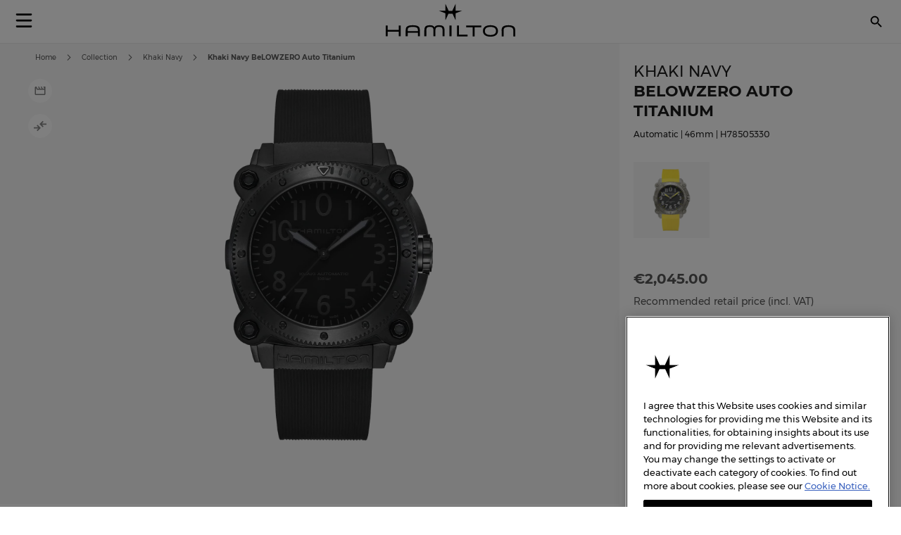

--- FILE ---
content_type: text/html; charset=UTF-8
request_url: https://www.hamiltonwatch.com/fi-fi/h78505330-khaki-navy-belowzero-1000m-auto.html
body_size: 33149
content:
<!doctype html>
<html lang="en-FI" data-country="fi">
    <head prefix="og: http://ogp.me/ns# fb: http://ogp.me/ns/fb# product: http://ogp.me/ns/product#">
                <meta charset="utf-8"/>
<meta name="title" content="Khaki Navy BeLOWZERO Auto Titanium - Dial color:Black - H78505330 | Hamilton Watch"/>
<meta name="description" content="#html-body [data-pb-style=XIK7FQN]{justify-content:flex-start;display:flex;flex-direction:column;background-position:left top;background-size:cover;background-repeat:no-repeat;background-attachment:scroll}#html-body [data-pb-style=K9QW48G],#html-body [dat"/>
<meta name="keywords" content="hamilton hamilton watches hamilton khaki hamilton jazzmaster hamilton watches uk hamilton khaki king hamilton khaki field hamilton khaki field mechanical hamilton ventura hamilton automatic watch hamilton mens watch hamilton khaki automatic hamilton khaki mechanical hamilton watches for sale hamilton khaki field automatic hamilton field watch hamilton watches review the view hamilton hamilton khaki watch hamilton chronograph hamilton dive watch hamilton khaki pilot hamilton x wind hamilton watch straps hamilton khaki field automatic 38mm hamilton viewmatic hamilton khaki king automatic hamilton field watch hamilton online vintage hamilton watches hamilton ladies watch hamilton pilot watch hamilton khaki scuba hamilton watch company hamilton automatic hamilton skeleton watch hamilton military watch hamilton watch online hamilton watches any good hamilton khaki automatic 38mm hamilton khaki field 38mm hamilton ventura watch hamilton watch price hamilton khaki navy hamilton below zero hamilton khaki aviation hamilton gmt hamilton elvis watch hamilton khaki automatic 42mm hamilton pocket watch hamilton women's watches hamilton khaki field auto hamilton khaki field watch hamilton khaki field titanium hamilton pilot hamilton khaki titanium hamilton watch jazzmaster hamilton scuba hamilton khaki quartz hamilton khaki 38mm hamilton field mechanical hamilton broadway watch hamilton khaki field mechanical 38mm hamilton watch sale uk hamilton watches wiki hamilton ladies day hamilton mechanical watch hamilton dress watch hamilton khaki navy gmt hamilton khaki chronograph hamilton khaki king scuba hamilton automatic chronograph hamilton khaki field day date hamilton khaki field auto chrono hamilton watch straps uk hamilton watches london watch repair hamilton hamilton khaki field automatic 42mm hamilton khaki navy frogman hamilton aviation watch the martian hamilton watch hamilton khaki pioneer hamilton men in black watch hamilton khaki field officer hamilton khaki field auto 40mm hamilton khaki field 42mm hamilton khaki below zero hamilton watch history hamilton h70555533 old hamilton watches hamilton railroad watch hamilton electric watch hamilton gold watch hamilton khaki auto hamilton watch shop hamilton khaki field quartz hamilton chronograph watches cheap hamilton watches hamilton khaki officer hamilton quartz hamilton aviation hamilton khaki eto hamilton khaki gmt hamilton khaki frogman hamilton khaki field auto 38mm hamilton khaki 42mm hamilton 38mm hamilton gmt watch hamilton khaki field officer mechanical hamilton watch strap replacement hamilton watch repair used hamilton watches hamilton khaki air race hamilton h70455533 hamilton khaki pilot automatic ebay hamilton watch are hamilton watches good hamilton ventura uk hamilton brand hamilton watches in movies swiss watches luxury watches chronograph watch swiss watches for men minimalist watch classic watches large face watches big watch high end watches"/>
<meta name="robots" content="INDEX,FOLLOW"/>
<meta name="viewport" content="width=device-width, initial-scale=1"/>
<meta name="format-detection" content="telephone=no"/>
<title>Khaki Navy BeLOWZERO Auto Titanium - Dial color:Black - H78505330 | Hamilton Watch</title>
<link  rel="stylesheet" type="text/css"  media="all" href="https://www.hamiltonwatch.com/static/version1769521274/_cache/merged/f4349c11af69e338ba58b6a25fcf4a5c.min.css" />
<link  rel="stylesheet" type="text/css"  media="screen and (min-width: 768px)" href="https://www.hamiltonwatch.com/static/version1769521274/frontend/Hamilton/Default/en_US/css/styles-l.min.css" />
<link  rel="stylesheet" type="text/css"  media="print" href="https://www.hamiltonwatch.com/static/version1769521274/frontend/Hamilton/Default/en_US/css/print.min.css" />
<link  rel="stylesheet" type="text/css"  rel="stylesheet" type="text/css" href="https://www.hamiltonwatch.com/static/version1769521274/frontend/Hamilton/Default/en_US/css/style.min.css" />
<link  rel="icon" sizes="32x32" href="https://www.hamiltonwatch.com/static/version1769521274/frontend/Hamilton/Default/en_US/Magento_Theme/favicon.ico" />

















<link rel="preload" as="font" crossorigin="anonymous" href="https://www.hamiltonwatch.com/static/version1769521274/frontend/Hamilton/Default/en_US/fonts/Luma-Icons.woff2" />
<link rel="preload" as="font" crossorigin="anonymous" href="https://www.hamiltonwatch.com/static/version1769521274/frontend/Hamilton/Default/en_US/fonts/montserrat/Montserrat-Regular.woff2" />
<link rel="preload" as="font" crossorigin="anonymous" href="https://www.hamiltonwatch.com/static/version1769521274/frontend/Hamilton/Default/en_US/fonts/montserrat/Montserrat-Bold.woff2" />
<link  rel="canonical" href="https://www.hamiltonwatch.com/fi-fi/h78505330-khaki-navy-belowzero-1000m-auto.html" />
<link  rel="icon" type="image/x-icon" href="https://www.hamiltonwatch.com/media/favicon/default/favicon.ico" />
<link  rel="shortcut icon" type="image/x-icon" href="https://www.hamiltonwatch.com/media/favicon/default/favicon.ico" />
 <meta name="p:domain_verify" content="YvkU4wkgfs4iTYj6iPLpez05KyVnTiOs"/> 
 <!--J9BX8n3tUqnKS6cAgQ0nJhchhIuOzM2F-->            
            <!-- GOOGLE TAG MANAGER -->
            
            <!-- END GOOGLE TAG MANAGER -->
                

    
    
<meta property="og:type" content="product" />
<meta property="og:title"
      content="Khaki Navy BeLOWZERO Auto Titanium | H78505330" />
<meta property="og:image"
      content="https://www.hamiltonwatch.com/media/catalog/product/cache/160fc630d3e3910ab46847b7c85a3e4e/h/7/h78505330.png" />
<meta property="og:description"
      content="A new titanium case adds lightweight durability to the high performing Khaki Navy BeLOWZERO. Water resistant to 100 bar (1,000 m) and equipped with a helium escape valve, this submarine-inspired watch is perfect for your next water adventure. The impressive 46mm titanium case treated with black PVD is the epitome of stealth style and features a special diving mask embossed on the case back.
*Featured in Tenet (2020). Worn by The Protagonist, played by John David Washington. 
Esiintynyt elokuvassa Sonic the Hedgehog 2 (2022), päällä David Kane / Black Manta, näyttelijänä Tom Butler&nbsp;" />
<meta property="og:url" content="https://www.hamiltonwatch.com/fi-fi/h78505330-khaki-navy-belowzero-1000m-auto.html" />
    <meta property="product:price:amount" content="2045"/>
    <meta property="product:price:currency"
      content="EUR"/>
<link rel="alternate" href="https://www.hamiltonwatch.com/fi-fi/h78505330-khaki-navy-belowzero-1000m-auto.html" hreflang="en-FI"/>
<link rel="alternate" href="https://www.hamiltonwatch.com/en-int/h78505330-khaki-navy-belowzero-1000m-auto.html" hreflang="x-default" />
<link rel="alternate" href="https://www.hamiltonwatch.com/en-int/h78505330-khaki-navy-belowzero-1000m-auto.html" hreflang="en-CH" />
<link rel="alternate" href="https://www.hamiltonwatch.com/en-us/h78505330-khaki-navy-belowzero-1000m-auto.html" hreflang="en-US"/>
<link rel="alternate" href="https://www.hamiltonwatch.com/de-at/h78505330-khaki-navy-belowzero-1000m-auto.html" hreflang="de-AT"/>
<link rel="alternate" href="https://www.hamiltonwatch.com/nl-be/h78505330-khaki-navy-belowzero-1000m-auto.html" hreflang="nl-BE"/>
<link rel="alternate" href="https://www.hamiltonwatch.com/en-ca/h78505330-khaki-navy-belowzero-1000m-auto.html" hreflang="en-CA"/>
<link rel="alternate" href="https://www.hamiltonwatch.cn/zhs-cn/h78505330-khaki-navy-belowzero-1000m-auto.html" hreflang="zh-Hans-CN"/>
<link rel="alternate" href="https://www.hamiltonwatch.com/de-de/h78505330-khaki-navy-belowzero-1000m-auto.html" hreflang="de-DE"/>
<link rel="alternate" href="https://www.hamiltonwatch.com/en-gr/h78505330-khaki-navy-belowzero-1000m-auto.html" hreflang="en-GR"/>
<link rel="alternate" href="https://www.hamiltonwatch.com/fr-fr/h78505330-khaki-navy-belowzero-1000m-auto.html" hreflang="fr-FR"/>
<link rel="alternate" href="https://www.hamiltonwatch.com/it-it/h78505330-khaki-navy-belowzero-1000m-auto.html" hreflang="it-IT"/>
<link rel="alternate" href="https://www.hamiltonwatch.com/zht-hk/h78505330-khaki-navy-belowzero-1000m-auto.html" hreflang="zh-Hant-HK"/>
<link rel="alternate" href="https://www.hamiltonwatch.com/en-ie/h78505330-khaki-navy-belowzero-1000m-auto.html" hreflang="en-IE"/>
<link rel="alternate" href="https://www.hamiltonwatch.com/ja-jp/h78505330-khaki-navy-belowzero-1000m-auto.html" hreflang="ja-JP"/>
<link rel="alternate" href="https://www.hamiltonwatch.com/en-lu/h78505330-khaki-navy-belowzero-1000m-auto.html" hreflang="en-LU"/>
<link rel="alternate" href="https://www.hamiltonwatch.com/zhs-mo/h78505330-khaki-navy-belowzero-1000m-auto.html" hreflang="zh-Hans-MO"/>
<link rel="alternate" href="https://www.hamiltonwatch.com/en-my/h78505330-khaki-navy-belowzero-1000m-auto.html" hreflang="en-MY"/>
<link rel="alternate" href="https://www.hamiltonwatch.com/es-mx/h78505330-khaki-navy-belowzero-1000m-auto.html" hreflang="es-MX"/>
<link rel="alternate" href="https://www.hamiltonwatch.com/nl-nl/h78505330-khaki-navy-belowzero-1000m-auto.html" hreflang="nl-NL"/>
<link rel="alternate" href="https://www.hamiltonwatch.com/ru-ru/h78505330-khaki-navy-belowzero-1000m-auto.html" hreflang="ru-RU"/>
<link rel="alternate" href="https://www.hamiltonwatch.com/en-sg/h78505330-khaki-navy-belowzero-1000m-auto.html" hreflang="en-SG"/>
<link rel="alternate" href="https://www.hamiltonwatch.com/en-au/h78505330-khaki-navy-belowzero-1000m-auto.html" hreflang="en-AU"/>
<link rel="alternate" href="https://www.hamiltonwatch.com/ko-kr/h78505330-khaki-navy-belowzero-1000m-auto.html" hreflang="ko-KR"/>
<link rel="alternate" href="https://www.hamiltonwatch.com/es-es/h78505330-khaki-navy-belowzero-1000m-auto.html" hreflang="es-ES"/>
<link rel="alternate" href="https://www.hamiltonwatch.com/fr-ch/h78505330-khaki-navy-belowzero-1000m-auto.html" hreflang="fr-CH"/>
<link rel="alternate" href="https://www.hamiltonwatch.com/zht-tw/h78505330-khaki-navy-belowzero-1000m-auto.html" hreflang="zh-Hant-TW"/>
<link rel="alternate" href="https://www.hamiltonwatch.com/en-th/h78505330-khaki-navy-belowzero-1000m-auto.html" hreflang="en-TH"/>
<link rel="alternate" href="https://www.hamiltonwatch.com/tr-tr/h78505330-khaki-navy-belowzero-1000m-auto.html" hreflang="tr-TR"/>
<link rel="alternate" href="https://www.hamiltonwatch.com/en-gb/h78505330-khaki-navy-belowzero-1000m-auto.html" hreflang="en-GB"/>
<link rel="alternate" href="https://www.hamiltonwatch.com/fr-be/h78505330-khaki-navy-belowzero-1000m-auto.html" hreflang="fr-BE"/>
<link rel="alternate" href="https://www.hamiltonwatch.com/fr-ca/h78505330-khaki-navy-belowzero-1000m-auto.html" hreflang="fr-CA"/>
<link rel="alternate" href="https://www.hamiltonwatch.com/zht-sg/h78505330-khaki-navy-belowzero-1000m-auto.html" hreflang="zh-Hant-SG"/>
<link rel="alternate" href="https://www.hamiltonwatch.com/en-ch/h78505330-khaki-navy-belowzero-1000m-auto.html" hreflang="en-CH"/>
<link rel="alternate" href="https://www.hamiltonwatch.com/de-ch/h78505330-khaki-navy-belowzero-1000m-auto.html" hreflang="de-CH"/>
<link rel="alternate" href="https://www.hamiltonwatch.com/en-hk/h78505330-khaki-navy-belowzero-1000m-auto.html" hreflang="en-HK"/>
<link rel="alternate" href="https://www.hamiltonwatch.com/da-dk/h78505330-khaki-navy-belowzero-1000m-auto.html" hreflang="en-DK"/>
<link rel="alternate" href="https://www.hamiltonwatch.com/no-no/h78505330-khaki-navy-belowzero-1000m-auto.html" hreflang="en-NO"/>
<link rel="alternate" href="https://www.hamiltonwatch.com/sv-se/h78505330-khaki-navy-belowzero-1000m-auto.html" hreflang="en-SE"/>
<link rel="alternate" href="https://www.hamiltonwatch.com/fr-lu/h78505330-khaki-navy-belowzero-1000m-auto.html" hreflang="fr-LU"/>
    
<script>(window.BOOMR_mq=window.BOOMR_mq||[]).push(["addVar",{"rua.upush":"false","rua.cpush":"false","rua.upre":"false","rua.cpre":"false","rua.uprl":"false","rua.cprl":"false","rua.cprf":"false","rua.trans":"","rua.cook":"false","rua.ims":"false","rua.ufprl":"false","rua.cfprl":"false","rua.isuxp":"false","rua.texp":"norulematch","rua.ceh":"false","rua.ueh":"false","rua.ieh.st":"0"}]);</script>
                              <script>!function(e){var n="https://s.go-mpulse.net/boomerang/";if("False"=="True")e.BOOMR_config=e.BOOMR_config||{},e.BOOMR_config.PageParams=e.BOOMR_config.PageParams||{},e.BOOMR_config.PageParams.pci=!0,n="https://s2.go-mpulse.net/boomerang/";if(window.BOOMR_API_key="GUU6E-BUYJM-5YZ4Z-RE2KC-CDSG3",function(){function e(){if(!o){var e=document.createElement("script");e.id="boomr-scr-as",e.src=window.BOOMR.url,e.async=!0,i.parentNode.appendChild(e),o=!0}}function t(e){o=!0;var n,t,a,r,d=document,O=window;if(window.BOOMR.snippetMethod=e?"if":"i",t=function(e,n){var t=d.createElement("script");t.id=n||"boomr-if-as",t.src=window.BOOMR.url,BOOMR_lstart=(new Date).getTime(),e=e||d.body,e.appendChild(t)},!window.addEventListener&&window.attachEvent&&navigator.userAgent.match(/MSIE [67]\./))return window.BOOMR.snippetMethod="s",void t(i.parentNode,"boomr-async");a=document.createElement("IFRAME"),a.src="about:blank",a.title="",a.role="presentation",a.loading="eager",r=(a.frameElement||a).style,r.width=0,r.height=0,r.border=0,r.display="none",i.parentNode.appendChild(a);try{O=a.contentWindow,d=O.document.open()}catch(_){n=document.domain,a.src="javascript:var d=document.open();d.domain='"+n+"';void(0);",O=a.contentWindow,d=O.document.open()}if(n)d._boomrl=function(){this.domain=n,t()},d.write("<bo"+"dy onload='document._boomrl();'>");else if(O._boomrl=function(){t()},O.addEventListener)O.addEventListener("load",O._boomrl,!1);else if(O.attachEvent)O.attachEvent("onload",O._boomrl);d.close()}function a(e){window.BOOMR_onload=e&&e.timeStamp||(new Date).getTime()}if(!window.BOOMR||!window.BOOMR.version&&!window.BOOMR.snippetExecuted){window.BOOMR=window.BOOMR||{},window.BOOMR.snippetStart=(new Date).getTime(),window.BOOMR.snippetExecuted=!0,window.BOOMR.snippetVersion=12,window.BOOMR.url=n+"GUU6E-BUYJM-5YZ4Z-RE2KC-CDSG3";var i=document.currentScript||document.getElementsByTagName("script")[0],o=!1,r=document.createElement("link");if(r.relList&&"function"==typeof r.relList.supports&&r.relList.supports("preload")&&"as"in r)window.BOOMR.snippetMethod="p",r.href=window.BOOMR.url,r.rel="preload",r.as="script",r.addEventListener("load",e),r.addEventListener("error",function(){t(!0)}),setTimeout(function(){if(!o)t(!0)},3e3),BOOMR_lstart=(new Date).getTime(),i.parentNode.appendChild(r);else t(!1);if(window.addEventListener)window.addEventListener("load",a,!1);else if(window.attachEvent)window.attachEvent("onload",a)}}(),"".length>0)if(e&&"performance"in e&&e.performance&&"function"==typeof e.performance.setResourceTimingBufferSize)e.performance.setResourceTimingBufferSize();!function(){if(BOOMR=e.BOOMR||{},BOOMR.plugins=BOOMR.plugins||{},!BOOMR.plugins.AK){var n=""=="true"?1:0,t="",a="aolhjhaxeelak2l4jhaa-f-e737a7dfd-clientnsv4-s.akamaihd.net",i="false"=="true"?2:1,o={"ak.v":"39","ak.cp":"1519967","ak.ai":parseInt("913241",10),"ak.ol":"0","ak.cr":8,"ak.ipv":4,"ak.proto":"h2","ak.rid":"7505579","ak.r":44331,"ak.a2":n,"ak.m":"dsca","ak.n":"essl","ak.bpcip":"3.150.116.0","ak.cport":49766,"ak.gh":"23.33.23.5","ak.quicv":"","ak.tlsv":"tls1.3","ak.0rtt":"","ak.0rtt.ed":"","ak.csrc":"-","ak.acc":"","ak.t":"1769753024","ak.ak":"hOBiQwZUYzCg5VSAfCLimQ==sx3ILibjQQbLit+kJjhGCFqkbiX1k3U5V/RTXysUdbodnWImb3s65d3ytq5d0cKnPcbuXCEhfRa+Q0ao8gj7PMb5potN/tqW8n2WGUVMgp6Idz2IlpEnIEGgUdo+PKjhvAJaS/z5rdZemzvoKfq41nY+OZ8DoDzvjBHlqutxaw3fKmEtIRLROnZRPIRVWevN2AXqR+ppY5arYAISJ+oL6k/dcItEUZKnqgPI77TyZKbNMDnlSfzQaxgg4a4IihvGlyDPCGRNN0mA1zkKq18u23YWQHv77+XTXujLoCycLnchimwzexLGFFR2c/gJWpnP2CF4+3Qk+rQRPPcgF4ehUOsLD+sI3GG99TFDPbd0sPuM+rKc9MZC4KYlL+Qi2Ae5PnNAFIQyI7OVaM20rY4nJ1VZUdUcMDtBHGyufasdo7k=","ak.pv":"58","ak.dpoabenc":"","ak.tf":i};if(""!==t)o["ak.ruds"]=t;var r={i:!1,av:function(n){var t="http.initiator";if(n&&(!n[t]||"spa_hard"===n[t]))o["ak.feo"]=void 0!==e.aFeoApplied?1:0,BOOMR.addVar(o)},rv:function(){var e=["ak.bpcip","ak.cport","ak.cr","ak.csrc","ak.gh","ak.ipv","ak.m","ak.n","ak.ol","ak.proto","ak.quicv","ak.tlsv","ak.0rtt","ak.0rtt.ed","ak.r","ak.acc","ak.t","ak.tf"];BOOMR.removeVar(e)}};BOOMR.plugins.AK={akVars:o,akDNSPreFetchDomain:a,init:function(){if(!r.i){var e=BOOMR.subscribe;e("before_beacon",r.av,null,null),e("onbeacon",r.rv,null,null),r.i=!0}return this},is_complete:function(){return!0}}}}()}(window);</script></head>
    <body data-container="body"
          data-mage-init='{"loaderAjax": {}, "loader": { "icon": "https://www.hamiltonwatch.com/static/version1769521274/frontend/Hamilton/Default/en_US/images/loader-2.gif"}}'
        id="html-body" class="catalog-product-view product-h78505330-khaki-navy-belowzero-1000m-auto page-layout-1column">
        <div data-mage-init='{"tagmanager-js-event-manager": {
    "parameters" : {"page_type":3}    }}'>
</div>

<div data-mage-init='{
    "sgecom-ga4-tagmanager": {
        "config" : {"store_code":"fi-fi","country_code":"FI","currency":"EUR"},
        "cookies": {"customer_login":"customer_logged_in","added_to_cart":"ga4_added_to_cart","removed_from_cart":"ga4_removed_from_cart","add_to_wishlist":"ga4_add_to_wishlist","internal_ip":"internal_ip"},
        "parameters":{"product":{"event":"EEC - Item Detail View","event_name":"view_item","view_item":{"currency":"EUR","items":[{"item_id":"H78505330","item_brand":"Hamilton","item_category":"automatic","item_category2":"Khaki Navy","item_category3":"titanium","item_name":"Khaki Navy BeLOWZERO Auto Titanium","price":2045,"item_list_name":"product page","item_list_id":"product_page","index":0,"quantity":1}]}},"page_type":3,"genders":{"customer":[{"id":1,"value":"Male","default_value":"Male"},{"id":2,"value":"Female","default_value":"Female"},{"id":3,"value":"Not Specified","default_value":"Not Specified"}],"customer_address":[{"id":5716,"value":"Male","default_value":"Male"},{"id":5717,"value":"Female","default_value":"Female"},{"id":5718,"value":"Not Specified","default_value":"Not Specified"}]}},
        "init_events" : [{"event":"Page Meta","page_type":3,"website_country":"FI","website_language":"EN","page_category":"product","gtm_container_version":"GTM-M9MHLB","website_currency":"EUR","website_type":"corporate","environment":"live","hamilton_status":"status_current_collection","in_stock":"out of stock","product_collection":"Khaki Navy","product_type":"watch"}],
        "dom_ready_events" : []        }
    }'>
</div>

<div data-mage-init='{"ga4-tagmanager-form-error": {}}'>
</div>




<div class="cookie-status-message" id="cookie-status">
    The store will not work correctly when cookies are disabled.</div>





    <!-- GOOGLE TAG MANAGER -->
    <noscript>
        <iframe src="https://www.googletagmanager.com/ns.html?id=GTM-M9MHLB"
                height="0" width="0" style="display:none;visibility:hidden"></iframe>
    </noscript>
    <!-- END GOOGLE TAG MANAGER -->


<div data-mage-init='{"hamiltonMain": {}}'></div>

<div data-mage-init='{ "sgecomMainMenu": {
    "url": { "update_heros" : "https://www.hamiltonwatch.com/fi-fi/hamilton/menu/getHeroes/",
    "store_switcher": "https://www.hamiltonwatch.com/fi-fi/hamilton/menu/getStoreSwitcher/",
    "mini_cart": "https://www.hamiltonwatch.com/fi-fi/hamilton/cart/minicart/"},
    "page_context": {
        "full_action_name": "catalog_product_view",
        "id": "975"
    }
}}'></div>

<a data-mage-init='{"scrollTop": {"fixed": true, "hideAtTop": true}}'
   class="top-icon mobile bottom right fixed"
   title="Scroll to top"
   aria-label="Scroll to top"
   href="#">
    <img
        class="lazy"
        src="data:image/svg+xml,%3Csvg xmlns='http://www.w3.org/2000/svg' viewBox='0 0 1 1'%3E%3C/svg%3E"
        data-src="https://www.hamiltonwatch.com/static/version1769521274/frontend/Hamilton/Default/en_US/Hamilton_Theme/images/icons/top-icon.svg"
        width="22"
        height="22"
        aria-hidden="true">
</a>

    <div id="current-locale-code" data-current-locale-code="en_US"></div>

<div data-mage-init='{"focusOn": {"focusOnStart": true}}'></div>

    

    <div class="has-not-transparent-header"></div>


<div id="price-format" data-bind="scope:'price-format'">
    
</div>

<div data-mage-init='{"sgecom-tagmanager": {"cookies" : {"added_to_cart" : "sgecom_added_to_cart", "removed_from_cart" : "sgecom_removed_to_cart"}, "parameters" : {"page_type":3,"config":{"redirect_to_cart":true},"page":"E-comm\/FI\/en\/products\/H78505330","currency":"EUR","product":{"sku":"H78505330","name":"Khaki Navy BeLOWZERO Auto Titanium","image":"https:\/\/www.hamiltonwatch.com\/media\/catalog\/product\/cache\/d6b41303724cda1759dfa06b290914fe\/h\/7\/h78505330.png","url":"https:\/\/www.hamiltonwatch.com\/fi-fi\/h78505330-khaki-navy-belowzero-1000m-auto.html","price":2045,"currency":"EUR","in_stock":"out of stock"}}}}'>
</div>

<div data-mage-init='{"tagmanager-cms": {}}'></div>
<div class="page-wrapper"><header class="page-header"><div class="panel wrapper"><div class="panel header"><a class="action skip contentarea"
   href="#contentarea">
    <span>
        Skip to Content    </span>
</a>
</div></div><div id="hamilton-header-wrapper" class="header-default">
    <div class="header content row"><nav class="mega-menu menu-left-container col-4"><div id="sgecom-main-menu" data-bind="scope:'sgecomMenuMainMenu'">
    <!-- ko template: getTemplate() --><!-- /ko -->
    
</div>
</nav><div class="logo-container no-padding col-4"><a
    class="logo"
    href="https://www.hamiltonwatch.com/fi-fi/"
    title="Hamilton&#x20;Watches"
    aria-label="Hamilton&#x20;Watches">
    <img
        src="data:image/svg+xml,%3Csvg xmlns='http://www.w3.org/2000/svg' viewBox='0 0 200> 53'%3E%3C/svg%3E"
        data-src="https://www.hamiltonwatch.com/static/version1769521274/frontend/Hamilton/Default/en_US/images/logo.svg"
        class="lazy"
        width="200"        height="53"    />
</a>
</div><nav class="mega-menu menu-right-container col-4"><ul id="main-menu-right" class="nav-menu">
    <li class="nav-item none block-xl store-switcher">
        <a href="#" class="store-switcher-button"
           role="button" aria-haspopup="true" aria-expanded="false" tabindex="0" aria-label="Store Switcher">
                <span class="sr">English</span>
                <img
                    src="data:image/svg+xml,%3Csvg xmlns='http://www.w3.org/2000/svg' viewBox='0 0 1 1'%3E%3C/svg%3E"
                    data-src="https://www.hamiltonwatch.com/static/version1769521274/frontend/Hamilton/Default/en_US/Hamilton_Theme/images/icons/store-switcher.svg"
                    alt=""
                    width="22"
                    height="22"
                    class="lazy">
        </a>
        <div class="sub-nav">
            <div class="store-switcher-content">
                



<div class="continent col-12 col-3-xl">
    
    <div class="menu-title">
        International    </div>
        <ul class="sub-nav-group">
                    <li>
                <a href="https://www.hamiltonwatch.com/en-int/h78505330-khaki-navy-belowzero-1000m-auto.html" lang="en-US">
                                <span class="text">
                    English                </span>
                </a>

                            </li>
                </ul>
    
    <div class="menu-title">
        Americas    </div>
        <ul class="sub-nav-group">
                    <li class="sub-menu">
                <a href="#" lang="en">
                                    <span class="cart-icon" role="img" aria-label="Country&#x20;has&#x20;ecommerce"></span>
                                    <span class="text">
                    Canada                </span>
                </a>

                                    <div class="sub-menu-container">
                        <ul class="sub-nav-group">
                                                                <li>
                                        <a href="https://www.hamiltonwatch.com/en-ca/h78505330-khaki-navy-belowzero-1000m-auto.html" lang="en-CA">English</a>
                                    </li>
                                                                    <li>
                                        <a href="https://www.hamiltonwatch.com/fr-ca/h78505330-khaki-navy-belowzero-1000m-auto.html" lang="fr-CA">français</a>
                                    </li>
                                                        </ul>
                    </div>
                                </li>
                        <li>
                <a href="https://www.hamiltonwatch.com/en-us/h78505330-khaki-navy-belowzero-1000m-auto.html" lang="en-US">
                                    <span class="cart-icon" role="img" aria-label="Country&#x20;has&#x20;ecommerce"></span>
                                    <span class="text">
                    United States                </span>
                </a>

                            </li>
                        <li>
                <a href="https://www.hamiltonwatch.com/es-mx/h78505330-khaki-navy-belowzero-1000m-auto.html" lang="es-MX">
                                <span class="text">
                    México                </span>
                </a>

                            </li>
                </ul>
    
    <div class="menu-title">
        Oceania    </div>
        <ul class="sub-nav-group">
                    <li>
                <a href="https://www.hamiltonwatch.com/en-au/h78505330-khaki-navy-belowzero-1000m-auto.html" lang="en-US">
                                    <span class="cart-icon" role="img" aria-label="Country&#x20;has&#x20;ecommerce"></span>
                                    <span class="text">
                    Australia                </span>
                </a>

                            </li>
                </ul>
    
</div>

<div class="continent col-12 col-3-xl">
    
    <div class="menu-title">
        Asia    </div>
        <ul class="sub-nav-group">
                    <li>
                <a href="https://www.hamiltonwatch.com/ja-jp/h78505330-khaki-navy-belowzero-1000m-auto.html" lang="ja-JP">
                                    <span class="cart-icon" role="img" aria-label="Country&#x20;has&#x20;ecommerce"></span>
                                    <span class="text">
                    日本                </span>
                </a>

                            </li>
                        <li class="sub-menu">
                <a href="#" lang="en">
                                    <span class="cart-icon" role="img" aria-label="Country&#x20;has&#x20;ecommerce"></span>
                                    <span class="text">
                    香港特別行政區<br>Hong Kong SAR                </span>
                </a>

                                    <div class="sub-menu-container">
                        <ul class="sub-nav-group">
                                                                <li>
                                        <a href="https://www.hamiltonwatch.com/en-hk/h78505330-khaki-navy-belowzero-1000m-auto.html" lang="en-HK">English</a>
                                    </li>
                                                                    <li>
                                        <a href="https://www.hamiltonwatch.com/zht-hk/h78505330-khaki-navy-belowzero-1000m-auto.html" lang="zh-Hant-HK">繁體中文</a>
                                    </li>
                                                        </ul>
                    </div>
                                </li>
                        <li>
                <a href="https://www.hamiltonwatch.com/tr-tr/h78505330-khaki-navy-belowzero-1000m-auto.html" lang="tr-TR">
                                <span class="text">
                    Türkiye                </span>
                </a>

                            </li>
                        <li>
                <a href="https://www.hamiltonwatch.com/ko-kr/h78505330-khaki-navy-belowzero-1000m-auto.html" lang="ko-KR">
                                <span class="text">
                    대한민국                </span>
                </a>

                            </li>
                        <li>
                <a href="https://www.hamiltonwatch.cn/zhs-cn/h78505330-khaki-navy-belowzero-1000m-auto.html" lang="zh-Hans-CN">
                                <span class="text">
                    中国                </span>
                </a>

                            </li>
                        <li>
                <a href="https://www.hamiltonwatch.com/zhs-mo/h78505330-khaki-navy-belowzero-1000m-auto.html" lang="zh-Hans-CN">
                                <span class="text">
                    澳門特別行政區                </span>
                </a>

                            </li>
                        <li>
                <a href="https://www.hamiltonwatch.com/zht-tw/h78505330-khaki-navy-belowzero-1000m-auto.html" lang="zh-Hant-TW">
                                <span class="text">
                    臺灣地區                </span>
                </a>

                            </li>
                        <li>
                <a href="https://www.hamiltonwatch.com/en-my/h78505330-khaki-navy-belowzero-1000m-auto.html" lang="en-US">
                                <span class="text">
                    Malaysia                </span>
                </a>

                            </li>
                        <li class="sub-menu">
                <a href="#" lang="en">
                                <span class="text">
                    Singapore                </span>
                </a>

                                    <div class="sub-menu-container">
                        <ul class="sub-nav-group">
                                                                <li>
                                        <a href="https://www.hamiltonwatch.com/en-sg/h78505330-khaki-navy-belowzero-1000m-auto.html" lang="en-US">English</a>
                                    </li>
                                                                    <li>
                                        <a href="https://www.hamiltonwatch.com/zht-sg/h78505330-khaki-navy-belowzero-1000m-auto.html" lang="zh-Hant-HK">繁體中文</a>
                                    </li>
                                                        </ul>
                    </div>
                                </li>
                        <li>
                <a href="https://www.hamiltonwatch.com/en-th/h78505330-khaki-navy-belowzero-1000m-auto.html" lang="en-US">
                                <span class="text">
                    Thailand                </span>
                </a>

                            </li>
                </ul>
    
</div>

<div class="continent col-12 col-3-xl">
    
    <div class="menu-title">
        Europe    </div>
        <ul class="sub-nav-group">
                    <li class="sub-menu">
                <a href="#" lang="en">
                                    <span class="cart-icon" role="img" aria-label="Country&#x20;has&#x20;ecommerce"></span>
                                    <span class="text">
                    Belgium                </span>
                </a>

                                    <div class="sub-menu-container">
                        <ul class="sub-nav-group">
                                                                <li>
                                        <a href="https://www.hamiltonwatch.com/fr-be/h78505330-khaki-navy-belowzero-1000m-auto.html" lang="fr-BE">français</a>
                                    </li>
                                                                    <li>
                                        <a href="https://www.hamiltonwatch.com/nl-be/h78505330-khaki-navy-belowzero-1000m-auto.html" lang="nl-BE">Nederlands</a>
                                    </li>
                                                        </ul>
                    </div>
                                </li>
                        <li>
                <a href="https://www.hamiltonwatch.com/de-de/h78505330-khaki-navy-belowzero-1000m-auto.html" lang="de-DE">
                                    <span class="cart-icon" role="img" aria-label="Country&#x20;has&#x20;ecommerce"></span>
                                    <span class="text">
                    Deutschland                </span>
                </a>

                            </li>
                        <li>
                <a href="https://www.hamiltonwatch.com/es-es/h78505330-khaki-navy-belowzero-1000m-auto.html" lang="es-ES">
                                    <span class="cart-icon" role="img" aria-label="Country&#x20;has&#x20;ecommerce"></span>
                                    <span class="text">
                    España                </span>
                </a>

                            </li>
                        <li>
                <a href="https://www.hamiltonwatch.com/fr-fr/h78505330-khaki-navy-belowzero-1000m-auto.html" lang="fr-FR">
                                    <span class="cart-icon" role="img" aria-label="Country&#x20;has&#x20;ecommerce"></span>
                                    <span class="text">
                    France                </span>
                </a>

                            </li>
                        <li>
                <a href="https://www.hamiltonwatch.com/en-ie/h78505330-khaki-navy-belowzero-1000m-auto.html" lang="en-IE">
                                    <span class="cart-icon" role="img" aria-label="Country&#x20;has&#x20;ecommerce"></span>
                                    <span class="text">
                    Ireland                </span>
                </a>

                            </li>
                        <li>
                <a href="https://www.hamiltonwatch.com/it-it/h78505330-khaki-navy-belowzero-1000m-auto.html" lang="it-IT">
                                    <span class="cart-icon" role="img" aria-label="Country&#x20;has&#x20;ecommerce"></span>
                                    <span class="text">
                    Italia                </span>
                </a>

                            </li>
                        <li>
                <a href="https://www.hamiltonwatch.com/nl-nl/h78505330-khaki-navy-belowzero-1000m-auto.html" lang="nl-NL">
                                    <span class="cart-icon" role="img" aria-label="Country&#x20;has&#x20;ecommerce"></span>
                                    <span class="text">
                    Nederland                </span>
                </a>

                            </li>
                        <li>
                <a href="https://www.hamiltonwatch.com/de-at/h78505330-khaki-navy-belowzero-1000m-auto.html" lang="de-AT">
                                    <span class="cart-icon" role="img" aria-label="Country&#x20;has&#x20;ecommerce"></span>
                                    <span class="text">
                    Österreich                </span>
                </a>

                            </li>
                        <li class="sub-menu">
                <a href="#" lang="en">
                                    <span class="cart-icon" role="img" aria-label="Country&#x20;has&#x20;ecommerce"></span>
                                    <span class="text">
                    Switzerland                </span>
                </a>

                                    <div class="sub-menu-container">
                        <ul class="sub-nav-group">
                                                                <li>
                                        <a href="https://www.hamiltonwatch.com/de-ch/h78505330-khaki-navy-belowzero-1000m-auto.html" lang="de-CH">Deutsch</a>
                                    </li>
                                                                    <li>
                                        <a href="https://www.hamiltonwatch.com/en-ch/h78505330-khaki-navy-belowzero-1000m-auto.html" lang="en-US">English</a>
                                    </li>
                                                                    <li>
                                        <a href="https://www.hamiltonwatch.com/fr-ch/h78505330-khaki-navy-belowzero-1000m-auto.html" lang="fr-CH">français</a>
                                    </li>
                                                        </ul>
                    </div>
                                </li>
                        <li>
                <a href="https://www.hamiltonwatch.com/en-gb/h78505330-khaki-navy-belowzero-1000m-auto.html" lang="en-GB">
                                    <span class="cart-icon" role="img" aria-label="Country&#x20;has&#x20;ecommerce"></span>
                                    <span class="text">
                    United Kingdom                </span>
                </a>

                            </li>
                </ul>
    
</div>

<div class="continent col-12 col-3-xl no-title">
        <ul class="sub-nav-group">
                    <li>
                <a href="https://www.hamiltonwatch.com/da-dk/h78505330-khaki-navy-belowzero-1000m-auto.html" lang="en-US">
                                <span class="text">
                    Denmark                </span>
                </a>

                            </li>
                        <li>
                <a href="https://www.hamiltonwatch.com/fi-fi/h78505330-khaki-navy-belowzero-1000m-auto.html" lang="en-US">
                                <span class="text">
                    Finland                </span>
                </a>

                            </li>
                        <li>
                <a href="https://www.hamiltonwatch.com/en-gr/h78505330-khaki-navy-belowzero-1000m-auto.html" lang="en-US">
                                <span class="text">
                    Greece                </span>
                </a>

                            </li>
                        <li class="sub-menu">
                <a href="#" lang="en">
                                    <span class="cart-icon" role="img" aria-label="Country&#x20;has&#x20;ecommerce"></span>
                                    <span class="text">
                    Luxembourg                </span>
                </a>

                                    <div class="sub-menu-container">
                        <ul class="sub-nav-group">
                                                                <li>
                                        <a href="https://www.hamiltonwatch.com/en-lu/h78505330-khaki-navy-belowzero-1000m-auto.html" lang="en-US">English</a>
                                    </li>
                                                                    <li>
                                        <a href="https://www.hamiltonwatch.com/fr-lu/h78505330-khaki-navy-belowzero-1000m-auto.html" lang="fr-FR">français</a>
                                    </li>
                                                        </ul>
                    </div>
                                </li>
                        <li>
                <a href="https://www.hamiltonwatch.com/no-no/h78505330-khaki-navy-belowzero-1000m-auto.html" lang="en-US">
                                <span class="text">
                    Norway                </span>
                </a>

                            </li>
                        <li>
                <a href="https://www.hamiltonwatch.com/ru-ru/h78505330-khaki-navy-belowzero-1000m-auto.html" lang="ru-RU">
                                <span class="text">
                    Россия                </span>
                </a>

                            </li>
                        <li>
                <a href="https://www.hamiltonwatch.com/sv-se/h78505330-khaki-navy-belowzero-1000m-auto.html" lang="en-US">
                                <span class="text">
                    Sweden                </span>
                </a>

                            </li>
                </ul>
    
</div>
            </div>
        </div>
    </li>
</ul>
<div class="store-locator-wrapper">
    <a class="store-locator-link" href="https://www.hamiltonwatch.com/fi-fi/store-locator/" title="Store Locator" role="button" aria-label="Store Locator">
        <img class="store-locator-icon lazy"
             src="data:image/svg+xml,%3Csvg xmlns='http://www.w3.org/2000/svg' viewBox='0 0 1 1'%3E%3C/svg%3E"
             data-src="https://www.hamiltonwatch.com/static/version1769521274/frontend/Hamilton/Default/en_US/Hamilton_StoreLocator/images/pin-icon.svg"
             alt="Store Locator">
    </a>
</div>
<div data-block="header-search" class="search-wrapper">
    <a href="#" class="action search-button search-icon" tabindex="0" data-trigger="trigger" role="button"
       aria-label="Search">
        <img
            src="data:image/svg+xml,%3Csvg xmlns='http://www.w3.org/2000/svg' viewBox='0 0 1 1'%3E%3C/svg%3E"
            data-src="https://www.hamiltonwatch.com/static/version1769521274/frontend/Hamilton/Default/en_US/Hamilton_Theme/images/icons/search-icon.svg"
            alt="Toggle Search"
            width="22"
            height="22"
            class="lazy">
    </a>
</div>
<div class="block block-search"
     data-role="dropdownDialog"
     data-mage-init='{
        "dropdownDialog": {
            "appendTo": "[data-block=header-search]",
            "triggerTarget":"[data-trigger=trigger]",
            "timeout": 2000,
            "closeOnMouseLeave": false,
            "closeOnEscape": true,
            "autoOpen": false,
            "triggerClass": "active",
            "parentClass": "active",
            "defaultDialogClass": "search-content-wrapper",
            "buttons": []
        }
     }'
     style="display:none">
    <div id="search-content-wrapper" data-bind="scope: 'hamiltonAdvancedSearch'">
        <!-- ko template: getTemplate() --><!-- /ko -->
    </div>
</div>


</nav></div></div>
</header><main id="maincontent" class="page-main"><span id="contentarea" tabindex="-1"></span>
<div class="page messages"><div data-placeholder="messages"></div>
<div data-bind="scope: 'messages'">
    <div aria-atomic="true" aria-live="assertive" role="alert" class="messages"
         data-bind="foreach: { data: cookieMessages, as: 'message' }, css: { 'sr-only': !cookieMessages || cookieMessages.length === 0 }">
        <div data-bind="attr: {
            class: 'message-' + message.type + ' ' + message.type + ' message',
            'data-ui-id': 'message-' + message.type
        }">
            <div data-bind="html: $parent.prepareMessageForHtml(message.text)"></div>
        </div>
    </div>

    <div aria-atomic="true" aria-live="assertive" role="alert" class="messages"
         data-bind="foreach: { data: messages().messages, as: 'message' }, css: { 'sr-only': !messages().messages || messages().messages.length === 0 }">
        <div data-bind="attr: {
            class: 'message-' + message.type + ' ' + message.type + ' message',
            'data-ui-id': 'message-' + message.type
        }">
            <div data-bind="html: $parent.prepareMessageForHtml(message.text)"></div>
        </div>
    </div>
</div>

</div><div class="columns"><div class="column main"><div class="product-info-right"><div class="product-info-main-wrapper"><div class="product media"><span id="gallery-prev-area" tabindex="-1"></span>
<div class="action-skip-wrapper"><a class="action skip gallery-next-area"
   href="#gallery-next-area">
    <span>
        Skip to the end of the images gallery    </span>
</a>
</div>
<div class="action-skip-wrapper"><a class="action skip gallery-prev-area"
   href="#gallery-prev-area">
    <span>
        Skip to the beginning of the images gallery    </span>
</a>
</div><span id="gallery-next-area" tabindex="-1"></span>
<div class="product-media-sticky">    <div class="breadcrumbs">
        <ol class="items" itemscope itemtype="https://schema.org/BreadcrumbList">
                                        <li class="item home"  itemprop="itemListElement" itemscope itemtype="https://schema.org/ListItem">
                                                                    <a href="https://www.hamiltonwatch.com/fi-fi/"
                           title=""
                           itemprop="item" data-ga-event-label="home">
                            <span itemprop="name">Home</span>
                            <meta itemprop="position" content="1" />
                        </a>
                                    </li>
                                            <li class="item category231"  itemprop="itemListElement" itemscope itemtype="https://schema.org/ListItem">
                                                                    <a href="https://www.hamiltonwatch.com/fi-fi/collection.html"
                           title=""
                           itemprop="item" data-ga-event-label="collection">
                            <span itemprop="name">Collection</span>
                            <meta itemprop="position" content="2" />
                        </a>
                                    </li>
                                            <li class="item category332"  itemprop="itemListElement" itemscope itemtype="https://schema.org/ListItem">
                                                                    <a href="https://www.hamiltonwatch.com/fi-fi/collection/khaki-navy.html"
                           title=""
                           itemprop="item" data-ga-event-label="khaki-navy">
                            <span itemprop="name">Khaki Navy</span>
                            <meta itemprop="position" content="3" />
                        </a>
                                    </li>
                                            <li class="item product975"  itemprop="itemListElement" itemscope itemtype="https://schema.org/ListItem">
                                            <span itemprop="name"><strong>Khaki Navy BeLOWZERO Auto Titanium</strong></span>
                        <meta itemprop="position" content="4" />
                                    </li>
                                    </ol>
    </div>
<div class="product-icons-wrapper-container">    <ul class="product-icons no-style-ul" role="presentation">
                <li class="product-icon">
                            <span class="text">Sonic the Hedgehog 2</span>
                                        <span class="icon lazy" role="img" aria-label="Sonic&#x20;the&#x20;Hedgehog&#x20;2"
                      data-bg="url(https://www.hamiltonwatch.com/static/version1769521274/frontend/Hamilton/Default/en_US/Hamilton_Product/images/icons/hollywood.svg)">
                </span>
                    </li>
            </ul>
<div class="product-media-buttons">    <a href="#" data-post='{"action":"https:\/\/www.hamiltonwatch.com\/fi-fi\/catalog\/product_compare\/add\/","data":{"product":"975","uenc":"aHR0cHM6Ly93d3cuaGFtaWx0b253YXRjaC5jb20vZmktZmkvaDc4NTA1MzMwLWtoYWtpLW5hdnktYmVsb3d6ZXJvLTEwMDBtLWF1dG8uaHRtbA~~"}}'
       data-role="add-to-links"
       class="action btn-icon white tocompare">
        <span class="text">Compare</span>
        <span class="icon" role="img" aria-label="Compare">
            <img
                src="data:image/svg+xml,%3Csvg xmlns='http://www.w3.org/2000/svg' viewBox='0 0 1 1'%3E%3C/svg%3E"
                data-src="https://www.hamiltonwatch.com/static/version1769521274/frontend/Hamilton/Default/en_US/Hamilton_Theme/images/icons/compare-arrows.svg"
                alt="Compare icon"
                class="lazy">
        </span>
    </a>
    <div id="compare-status-message"
         class="sr-only"
         role="status"
         aria-live="polite"
         aria-atomic="true"></div>
</div></div>
<div class="gallery-placeholder _block-content-loading" data-gallery-role="gallery-placeholder">
    <img
        alt="main product photo"
        class="gallery-placeholder__image lazy"
        src="data:image/svg+xml,%3Csvg xmlns='http://www.w3.org/2000/svg' viewBox='0 0 1 1'%3E%3C/svg%3E"
        data-src="https://www.hamiltonwatch.com/media/catalog/product/cache/bc54b7224dad07746d99daf20f84bdcc/h/7/h78505330.png"
    />
</div>


</div></div><div class="product-info-main"><div class="page-main-title-large-wrapper">    <div class="page-title-wrapper">
        <h1 class="page-title large"
                        >
            <span class="pretitle" data-ui-id="page-pretitle-wrapper">Khaki Navy</span>            <span class="base" data-ui-id="page-title-wrapper" >BeLOWZERO Auto Titanium</span>        </h1>

                    <div class="product-main-attributes">
                Automatic | 46mm | H78505330            </div>
                    </div>
</div>    <div data-bind="scope: 'sgecom-variations-975'">
        <!-- ko template: getTemplate() --><!-- /ko -->
    </div>
    
<div class="product-stock-price"><div class="product-info-price"><div class="price-box price-final_price" data-role="priceBox" data-product-id="975" data-price-box="product-id-975">
    

<span class="price-container price-final_price&#x20;tax&#x20;weee"
         itemprop="offers" itemscope itemtype="http://schema.org/Offer">
        <span  id="product-price-975"                data-price-amount="2045"
        data-price-type="finalPrice"
        class="price-wrapper "
    ><span class="price">€2,045.00</span></span>
                <meta itemprop="price" content="2045" />
        <meta itemprop="priceCurrency" content="EUR" />
    </span>

</div><div class="product-price-note-wrapper">    <div class="price-note">
        Recommended retail price (incl. VAT)    </div>
</div></div></div><div class="product-info-wrapper">
<div class="product-add-form">
    <form data-product-sku="H78505330"
          action="https://www.hamiltonwatch.com/fi-fi/checkout/cart/add/uenc/aHR0cHM6Ly93d3cuaGFtaWx0b253YXRjaC5jb20vZmktZmkvaDc4NTA1MzMwLWtoYWtpLW5hdnktYmVsb3d6ZXJvLTEwMDBtLWF1dG8uaHRtbA~~/product/975/" method="post"
          id="product_addtocart_form">
        <input type="hidden" name="product" value="975" />
        <input type="hidden" name="selected_configurable_option" value="" />
        <input type="hidden" name="related_product" id="related-products-field" value="" />
        <input type="hidden" name="item"  value="975" />
        <input name="form_key" type="hidden" value="jjDxbOHWb9QMCDrl" />                                
        
                    </form>
</div>


        <button id="mall-action" class="action primary mall" data-href="https://www.kulta-center.com/fi/hamilton-khaki-navy-belowzero-auto-titanium-h78505330" target="_blank" data-mage-init='{"buttonLinks": { "selector": "#mall-action", "triggerEvent" : {"eventName" : "SGECOM_MALL_CLICK", "data" : {"sku" : "H78505330"}}}}' title="Kulta\u0020Center"><span>Buy on Kulta Center store</span></button>
    <button id="retailer-action"
          class="action primary retailer"
          data-href="https://www.hamiltonwatch.com/fi-fi/store-locator/">
                    Find a retailer            </button>
    <div id="retailer-status-message"
         class="sr-only"
         role="status"
         aria-live="polite"
         aria-atomic="true"></div>
    



</div>
<div class="engraving-ext-btn-container" style="display: none">
    <button id="engraving-ext-btn"        class="engraving-ext-btn btn-icon white">
        <span class="text">Save my engraving</span>
        <span class="icon" aria-hidden="true"><img
                src="data:image/svg+xml,%3Csvg xmlns='http://www.w3.org/2000/svg' viewBox='0 0 1 1'%3E%3C/svg%3E"
                data-src="https://www.hamiltonwatch.com/static/version1769521274/frontend/Hamilton/Default/en_US/SgEcom_Engraving/images/icons/engraving.svg"
                alt=""
                class="lazy"></span>
    </button>
    </div>
<div class="product-social-links"><div class="product-addto-links" data-role="add-to-links">
    </div>
</div><div data-bind="scope: 'sgecom-engraving-confirmation'">
    <!-- ko template: getTemplate() --><!-- /ko -->
</div>

</div></div></div><input name="form_key" type="hidden" value="jjDxbOHWb9QMCDrl" />





    <div class="product-image-gallery-container">
        <div class="product-image-gallery-wrapper">
            <div id="product-image-gallery-975" class="product-image-gallery swiper"
                 data-mage-init='{"SgEcom_Catalog/js/product/view/gallery":{"imageViewerSelector": "[data-gallery-role=gallery-placeholder]"}}'>
                <div class="swiper-wrapper">
                                                                    <div class="gallery-image swiper-slide"
                             data-index="1">
                            <div class="gallery-img-button" tabindex="0" role="button"
                                 aria-label="BeLOWZERO Auto Titanium 1">
                                <img class="image lazy"
                                     alt="BeLOWZERO Auto Titanium 1"
                                     src="data:image/svg+xml,%3Csvg xmlns='http://www.w3.org/2000/svg' viewBox='0 0 1 1'%3E%3C/svg%3E"
                                     data-src="https://www.hamiltonwatch.com/media/catalog/product/cache/bc54b7224dad07746d99daf20f84bdcc/h/7/h78505330.png">
                            </div>
                        </div>
                                                                    <div class="gallery-image swiper-slide"
                             data-index="2">
                            <div class="gallery-img-button" tabindex="0" role="button"
                                 aria-label="BeLOWZERO Auto Titanium 2">
                                <img class="image lazy"
                                     alt="BeLOWZERO Auto Titanium 2"
                                     src="data:image/svg+xml,%3Csvg xmlns='http://www.w3.org/2000/svg' viewBox='0 0 1 1'%3E%3C/svg%3E"
                                     data-src="https://www.hamiltonwatch.com/media/catalog/product/cache/bc54b7224dad07746d99daf20f84bdcc/h/7/h78505330_detail_laidview.jpg">
                            </div>
                        </div>
                                                                    <div class="gallery-image swiper-slide"
                             data-index="3">
                            <div class="gallery-img-button" tabindex="0" role="button"
                                 aria-label="BeLOWZERO Auto Titanium 3">
                                <img class="image lazy"
                                     alt="BeLOWZERO Auto Titanium 3"
                                     src="data:image/svg+xml,%3Csvg xmlns='http://www.w3.org/2000/svg' viewBox='0 0 1 1'%3E%3C/svg%3E"
                                     data-src="https://www.hamiltonwatch.com/media/catalog/product/cache/bc54b7224dad07746d99daf20f84bdcc/h/7/h78505330_detail_rolledview.jpg">
                            </div>
                        </div>
                                                                    <div class="gallery-image swiper-slide"
                             data-index="4">
                            <div class="gallery-img-button" tabindex="0" role="button"
                                 aria-label="BeLOWZERO Auto Titanium 4">
                                <img class="image lazy"
                                     alt="BeLOWZERO Auto Titanium 4"
                                     src="data:image/svg+xml,%3Csvg xmlns='http://www.w3.org/2000/svg' viewBox='0 0 1 1'%3E%3C/svg%3E"
                                     data-src="https://www.hamiltonwatch.com/media/catalog/product/cache/bc54b7224dad07746d99daf20f84bdcc/h/7/h78505330_detail1.jpg">
                            </div>
                        </div>
                                                                    <div class="gallery-image swiper-slide"
                             data-index="5">
                            <div class="gallery-img-button" tabindex="0" role="button"
                                 aria-label="BeLOWZERO Auto Titanium 5">
                                <img class="image lazy"
                                     alt="BeLOWZERO Auto Titanium 5"
                                     src="data:image/svg+xml,%3Csvg xmlns='http://www.w3.org/2000/svg' viewBox='0 0 1 1'%3E%3C/svg%3E"
                                     data-src="https://www.hamiltonwatch.com/media/catalog/product/cache/bc54b7224dad07746d99daf20f84bdcc/h/7/h78505330_detail2.jpg">
                            </div>
                        </div>
                                                                    <div class="gallery-image swiper-slide"
                             data-index="6">
                            <div class="gallery-img-button" tabindex="0" role="button"
                                 aria-label="BeLOWZERO Auto Titanium 8">
                                <img class="image lazy"
                                     alt="BeLOWZERO Auto Titanium 8"
                                     src="data:image/svg+xml,%3Csvg xmlns='http://www.w3.org/2000/svg' viewBox='0 0 1 1'%3E%3C/svg%3E"
                                     data-src="https://www.hamiltonwatch.com/media/catalog/product/cache/bc54b7224dad07746d99daf20f84bdcc/h/7/h78505330_wristshot.jpg">
                            </div>
                        </div>
                                                                    <div class="gallery-image swiper-slide"
                             data-index="7">
                            <div class="gallery-img-button" tabindex="0" role="button"
                                 aria-label="BeLOWZERO Auto Titanium 9">
                                <img class="image lazy"
                                     alt="BeLOWZERO Auto Titanium 9"
                                     src="data:image/svg+xml,%3Csvg xmlns='http://www.w3.org/2000/svg' viewBox='0 0 1 1'%3E%3C/svg%3E"
                                     data-src="https://www.hamiltonwatch.com/media/catalog/product/cache/bc54b7224dad07746d99daf20f84bdcc/h/7/h78505330_lifestyle3.jpg">
                            </div>
                        </div>
                                    </div>
                <div class="swiper-button-prev"></div>
                <div class="swiper-button-next"></div>
                <div class="swiper-scrollbar"></div>
            </div>
        </div>
    </div>
<div class="product-info-additionnal-wrapper"><div class="product-description">
<div class="product attribute description">
        <div class="value" ><style>#html-body [data-pb-style=XIK7FQN]{justify-content:flex-start;display:flex;flex-direction:column;background-position:left top;background-size:cover;background-repeat:no-repeat;background-attachment:scroll}#html-body [data-pb-style=K9QW48G],#html-body [data-pb-style=XIK7FQN]{border-style:none;border-width:1px;border-radius:0;margin:0;padding:0}</style><div data-content-type="row" data-appearance="contained" data-sgecom-child-columns-slider="0" data-sgecom-slider-center-padding="0" data-element="main"><div data-enable-parallax="0" data-parallax-speed="0.5" data-background-images="{}" data-background-type="image" data-video-loop="true" data-video-play-only-visible="true" data-video-lazy-load="true" data-video-fallback-src="" data-element="inner" data-pb-style="XIK7FQN"><div data-content-type="text" data-appearance="default" data-element="main" data-pb-style="K9QW48G"><p>A new titanium case adds lightweight durability to the high performing Khaki Navy BeLOWZERO. Water resistant to 100 bar (1,000 m) and equipped with a helium escape valve, this submarine-inspired watch is perfect for your next water adventure. The impressive 46mm titanium case treated with black PVD is the epitome of stealth style and features a special diving mask embossed on the case back.</p>
<p><strong>*Featured in Tenet (2020). Worn by The Protagonist, played by John David Washington.</strong></p></div></div></div> <br><br>
<span><strong>Esiintynyt elokuvassa Sonic the Hedgehog 2 (2022), päällä David Kane / Black Manta, näyttelijänä Tom Butler</strong>&nbsp;</span></div>
</div>
</div>
    <div class="product info detailed">
                <div class="product data items" id="product-data-items" style="display: none">
                                                        <div class="element">
                    <div id="tab-label-additional" data-role="collapsible"
                         class="accordion-title">
                        <button type="button"
                                data-role="trigger"
                                class="data switch"
                                id="tab-label-additional-title"
                                aria-expanded="true"
                                aria-controls="additional">
                            <span class="accordion-title-text">
                                Specifications                            </span>
                            <svg xmlns="http://www.w3.org/2000/svg" class="item-icon" fill="none" viewBox="0 0 24 24"
                                 stroke="currentColor" aria-hidden="true">
                                <path stroke-linecap="round" stroke-linejoin="round" stroke-width="2"
                                      d="M12 6v6m0 0v6m0-6h6m-6 0H6"/>
                            </svg>
                        </button>
                    </div>
                    <div data-role="content" id="additional" class="content"
                         role="region"
                         aria-labelledby="tab-label-additional-title">
                            <ul class="product attribute details row no-margin no-style-ul">
                    <li>
                <span class="attribute-label">Reference</span>
                <span class="attribute-value">H78505330</span>
            </li>
                    <li>
                <span class="attribute-label">Caliber</span>
                <span class="attribute-value">H-10</span>
            </li>
                    <li>
                <span class="attribute-label">Collection</span>
                <span class="attribute-value">Khaki Navy</span>
            </li>
                    <li>
                <span class="attribute-label">Movement</span>
                <span class="attribute-value">Automatic</span>
            </li>
                    <li>
                <span class="attribute-label">Case size</span>
                <span class="attribute-value">46mm</span>
            </li>
                    <li>
                <span class="attribute-label">Thickness (mm)</span>
                <span class="attribute-value">15.7</span>
            </li>
                    <li>
                <span class="attribute-label">Dial color</span>
                <span class="attribute-value">Black</span>
            </li>
                    <li>
                <span class="attribute-label">Case material</span>
                <span class="attribute-value">Titanium</span>
            </li>
                    <li>
                <span class="attribute-label">Coating</span>
                <span class="attribute-value">PVD black</span>
            </li>
                    <li>
                <span class="attribute-label">Crystal</span>
                <span class="attribute-value">sapphire</span>
            </li>
                    <li>
                <span class="attribute-label">Lug width</span>
                <span class="attribute-value">24mm</span>
            </li>
                    <li>
                <span class="attribute-label">Power reserve</span>
                <span class="attribute-value">80 hour</span>
            </li>
                    <li>
                <span class="attribute-label">Status</span>
                <span class="attribute-value">Current collection</span>
            </li>
                    <li>
                <span class="attribute-label">Water Resistance</span>
                <span class="attribute-value">100 bar (1000m) </span>
            </li>
                    <li>
                <span class="attribute-label">Anti Reflection</span>
                <span class="attribute-value">Yes</span>
            </li>
                    <li>
                <span class="attribute-label">Screw Down Crown</span>
                <span class="attribute-value">Yes</span>
            </li>
            </ul>
                    </div>
                                    </div>
                                            <div class="element">
                    <div id="tab-label-product.attributes.strap" data-role="collapsible"
                         class="accordion-title">
                        <button type="button"
                                data-role="trigger"
                                class="data switch"
                                id="tab-label-product.attributes.strap-title"
                                aria-expanded="false"
                                aria-controls="product.attributes.strap">
                            <span class="accordion-title-text">
                                Strap                            </span>
                            <svg xmlns="http://www.w3.org/2000/svg" class="item-icon" fill="none" viewBox="0 0 24 24"
                                 stroke="currentColor" aria-hidden="true">
                                <path stroke-linecap="round" stroke-linejoin="round" stroke-width="2"
                                      d="M12 6v6m0 0v6m0-6h6m-6 0H6"/>
                            </svg>
                        </button>
                    </div>
                    <div data-role="content" id="product.attributes.strap" class="content"
                         role="region"
                         aria-labelledby="tab-label-product.attributes.strap-title">
                            <ul class="product attribute details row no-margin no-style-ul">
                    <li>
                <span class="attribute-label">Strap reference</span>
                <span class="attribute-value">H6007851111</span>
            </li>
                    <li>
                <span class="attribute-label">Buckle type</span>
                <span class="attribute-value">H-Buckle</span>
            </li>
                    <li>
                <span class="attribute-label">Buckle width</span>
                <span class="attribute-value">22_buckle</span>
            </li>
            </ul>
                    </div>
                                    </div>
                                            <div class="element">
                    <div id="tab-label-product.info.caliber.tab" data-role="collapsible"
                         class="accordion-title">
                        <button type="button"
                                data-role="trigger"
                                class="data switch"
                                id="tab-label-product.info.caliber.tab-title"
                                aria-expanded="false"
                                aria-controls="product.info.caliber.tab">
                            <span class="accordion-title-text">
                                Movement                            </span>
                            <svg xmlns="http://www.w3.org/2000/svg" class="item-icon" fill="none" viewBox="0 0 24 24"
                                 stroke="currentColor" aria-hidden="true">
                                <path stroke-linecap="round" stroke-linejoin="round" stroke-width="2"
                                      d="M12 6v6m0 0v6m0-6h6m-6 0H6"/>
                            </svg>
                        </button>
                    </div>
                    <div data-role="content" id="product.info.caliber.tab" class="content"
                         role="region"
                         aria-labelledby="tab-label-product.info.caliber.tab-title">
                                        <div class="product attribute caliber row no-margin">
                    <div class="col col-1-2-m caliber-text">
                                    <h4 aria-level="2">H-10</h4>
                                                    <p>A three-hand movement with or without a date function and boasting a superior power reserve of 80 hours, the H-10 appears with intricate contrasting snail and pearled patterns for the American Classic models it drives and streamlined surfaces for the pilots’ watches.</p>
                            </div>
                            <div class="col col-1-2-m caliber-image">
                <img
                    src="data:image/svg+xml,%3Csvg xmlns='http://www.w3.org/2000/svg' viewBox='0 0 1 1'%3E%3C/svg%3E"
                    data-src="https://www.hamiltonwatch.com/media/catalog/product/caliber/H-10_H200.500.350_1.png"
                    alt="H-10"
                    class="lazy">
            </div>
            </div>
                    </div>
                                    </div>
                                                    </div>
    </div>
    
</div>

<div class="block sgecom-product-features">
    <div class="sgecom-product-features-wrapper">
        <div class="block-title title">
            <h2><strong role="heading" aria-level="2">Features</strong></h2>
        </div>
        <div id="product-features-975" class="product-features-container block-content content swiper">
            <ul class="product-features swiper-wrapper">
                                    <li class="feature swiper-slide">
                        <div class="img">
                            <img src="data:image/svg+xml,%3Csvg xmlns='http://www.w3.org/2000/svg' viewBox='0 0 5 7'%3E%3C/svg%3E"
                                 data-src="https://www.hamiltonwatch.com/media/sgecom_productfeatures/image/feature/resized/600/automatic_winding_2.jpg"
                                 alt="SELF-WINDING"
                                 class="lazy">
                        </div>
                        <h3 class="label">SELF-WINDING</h3>
                        <h4 class="description">Wrist movements cause the inner rotor to swing, transferring energy to the mainspring, and powering your timepiece.</h4>
                    </li>
                                    <li class="feature swiper-slide">
                        <div class="img">
                            <img src="data:image/svg+xml,%3Csvg xmlns='http://www.w3.org/2000/svg' viewBox='0 0 5 7'%3E%3C/svg%3E"
                                 data-src="https://www.hamiltonwatch.com/media/sgecom_productfeatures/image/feature/resized/600/Titanium.jpg"
                                 alt="TITANIUM CASE"
                                 class="lazy">
                        </div>
                        <h3 class="label">TITANIUM CASE</h3>
                        <h4 class="description">Titanium watches are lightweight, stronger than stainless steel and durable.</h4>
                    </li>
                                    <li class="feature swiper-slide">
                        <div class="img">
                            <img src="data:image/svg+xml,%3Csvg xmlns='http://www.w3.org/2000/svg' viewBox='0 0 5 7'%3E%3C/svg%3E"
                                 data-src="https://www.hamiltonwatch.com/media/sgecom_productfeatures/image/feature/resized/600/100.jpg"
                                 alt="WATER RESISTANCE"
                                 class="lazy">
                        </div>
                        <h3 class="label">WATER RESISTANCE</h3>
                        <h4 class="description">Your timepiece is resistant up to 100 bar (1000m) / 1450 psi (3280 ft).</h4>
                    </li>
                                    <li class="feature swiper-slide">
                        <div class="img">
                            <img src="data:image/svg+xml,%3Csvg xmlns='http://www.w3.org/2000/svg' viewBox='0 0 5 7'%3E%3C/svg%3E"
                                 data-src="https://www.hamiltonwatch.com/media/sgecom_productfeatures/image/feature/resized/600/Sapphire-final-3.jpg"
                                 alt="Sapphire Crystal"
                                 class="lazy">
                        </div>
                        <h3 class="label">Sapphire Crystal</h3>
                        <h4 class="description">Synthetic sapphire crystal is a tough scratch-resistant material, only diamonds could leave a mark.</h4>
                    </li>
                                    <li class="feature swiper-slide">
                        <div class="img">
                            <img src="data:image/svg+xml,%3Csvg xmlns='http://www.w3.org/2000/svg' viewBox='0 0 5 7'%3E%3C/svg%3E"
                                 data-src="https://www.hamiltonwatch.com/media/sgecom_productfeatures/image/feature/resized/600/H-10.jpg"
                                 alt="H-10 CALIBER"
                                 class="lazy">
                        </div>
                        <h3 class="label">H-10 CALIBER</h3>
                        <h4 class="description">A three-hand automatic movement boasting a superior power reserve of 80 hours and featuring a Nivachron™ balance spring.</h4>
                    </li>
                            </ul>
            <div class="swiper-button-prev" tabindex="0"></div>
            <div class="swiper-button-next" tabindex="0"></div>
            <div class="swiper-scrollbar"></div>
        </div>
    </div>
</div>

<div class="block sgecom-product-features-parallax"
     data-mage-init='{"SgEcom_ProductFeatures/js/parallax":{
                         "blurEnabled": true,
                         "bulletsEnabled": true                     }}'>
    <div id="product-features-parallax-975" class="block-content content">
                <ul class="product-features-parallax">
                                                                        <li id="parallax-slide-3" class="parallax position-middle_right">
                    <div class="parallax-inner">
                        <div class="img">
                                                            <picture>
                                                                            <source media="(max-width:640px)"
                                                srcset="https://www.hamiltonwatch.com/media/wysiwyg/PDP_assets/Parallax_sliders/Collections/khaki-navy-mobile.jpg">
                                                                        <img src="data:image/svg+xml,%3Csvg xmlns='http://www.w3.org/2000/svg' viewBox='0 0 16 9'%3E%3C/svg%3E"
                                         data-src="https://www.hamiltonwatch.com/media/wysiwyg/PDP_assets/Parallax_sliders/Collections/khaki-navy-desktop.jpg"
                                         alt="KHAKI NAVY" class="lazy">
                                </picture>
                                                    </div>
                        <div class="content-wrapper">
                            <div class="content">
                                <div class="label">KHAKI NAVY</div>
                                <div class="description">Inspired by marine pioneers and designed with ocean explorers in mind, Hamilton&#039;s Khaki Navy collection is guaranteed to make a splash in the style stakes.</div>
                                                                                                                            </div>
                        </div>
                    </div>
                </li>
                    </ul>
    </div>
</div>




<div class="block related"
                        data-mage-init='{"relatedProducts":{"relatedCheckbox":".related.checkbox"}}'
                data-limit="6" data-shuffle="1"
                >
    <div class="block-title title">
        <h2>
            <strong id="block-related-heading" role="heading" aria-level="2">Related Products</strong>
        </h2>
    </div>
    <div class="block-content content" aria-labelledby="block-related-heading">
                <div id="swiper-products-related-975" class="swiper-container products-grid swiper-nav-arrows-outside">
            <div class="products wrapper grid products-grid products-related swiper">
                <ol class="products list items product-items swiper-wrapper" data-mage-init='{"sgecom-tagmanager-product-carousel" : {"carousel-name" : "product carousel H78505330", "carouselIndex" : 0, "items" : [{"item_id":"H37512131","item_brand":"Hamilton","item_category":"quartz","item_category2":"Jazzmaster","item_category3":"stainless_steel","item_name":"Jazzmaster Seaview Chrono Quartz","price":1145,"index":0,"item_list_name":"product carousel H78505330","item_list_id":"product_carousel","quantity":1},{"item_id":"H78535380","item_brand":"Hamilton","item_category":"automatic","item_category2":"Khaki Navy","item_category3":"titanium","item_name":"Khaki Navy BeLOWZERO Auto TITANIUM","price":1845,"index":1,"item_list_name":"product carousel H78505330","item_list_id":"product_carousel","quantity":1},{"item_id":"H82211181","item_brand":"Hamilton","item_category":"quartz","item_category2":"Khaki Navy","item_category3":"stainless_steel","item_name":"Khaki Navy Scuba Quartz","price":670,"index":2,"item_list_name":"product carousel H78505330","item_list_id":"product_carousel","quantity":1},{"item_id":"H77605135","item_brand":"Hamilton","item_category":"automatic","item_category2":"Khaki Navy","item_category3":"stainless_steel","item_name":"Khaki Navy Frogman Auto","price":1225,"index":3,"item_list_name":"product carousel H78505330","item_list_id":"product_carousel","quantity":1},{"item_id":"H82375961","item_brand":"Hamilton","item_category":"automatic","item_category2":"Khaki Navy","item_category3":"stainless_steel","item_name":"Khaki Navy Scuba Auto","price":825,"index":4,"item_list_name":"product carousel H78505330","item_list_id":"product_carousel","quantity":1},{"item_id":"H82335131","item_brand":"Hamilton","item_category":"automatic","item_category2":"Khaki Navy","item_category3":"stainless_steel","item_name":"Khaki Navy Scuba Auto","price":895,"index":5,"item_list_name":"product carousel H78505330","item_list_id":"product_carousel","quantity":1},{"item_id":"H82345141","item_brand":"Hamilton","item_category":"automatic","item_category2":"Khaki Navy","item_category3":"stainless_steel","item_name":"Khaki Navy Scuba Auto","price":895,"index":6,"item_list_name":"product carousel H78505330","item_list_id":"product_carousel","quantity":1},{"item_id":"H77805335","item_brand":"Hamilton","item_category":"automatic","item_category2":"Khaki Navy","item_category3":"titanium","item_name":"Khaki Navy Frogman Titanium Auto","price":1595,"index":7,"item_list_name":"product carousel H78505330","item_list_id":"product_carousel","quantity":1},{"item_id":"H82505140","item_brand":"Hamilton","item_category":"automatic","item_category2":"Khaki Navy","item_category3":"stainless_steel","item_name":"Khaki Navy Scuba Auto","price":1145,"index":8,"item_list_name":"product carousel H78505330","item_list_id":"product_carousel","quantity":1},{"item_id":"H82365141","item_brand":"Hamilton","item_category":"automatic","item_category2":"Khaki Navy","item_category3":"stainless_steel","item_name":"Khaki Navy Scuba Auto","price":895,"index":9,"item_list_name":"product carousel H78505330","item_list_id":"product_carousel","quantity":1},{"item_id":"H77815130","item_brand":"Hamilton","item_category":"automatic","item_category2":"Khaki Navy","item_category3":"stainless_steel","item_name":"Khaki Navy Frogman Auto","price":1325,"index":10,"item_list_name":"product carousel H78505330","item_list_id":"product_carousel","quantity":1},{"item_id":"H82315131","item_brand":"Hamilton","item_category":"automatic","item_category2":"Khaki Navy","item_category3":"stainless_steel","item_name":"Khaki Navy Scuba Auto","price":895,"index":11,"item_list_name":"product carousel H78505330","item_list_id":"product_carousel","quantity":1},{"item_id":"H77825330","item_brand":"Hamilton","item_category":"automatic","item_category2":"Khaki Navy","item_category3":"stainless_steel","item_name":"Khaki Navy Frogman Auto","price":1325,"index":12,"item_list_name":"product carousel H78505330","item_list_id":"product_carousel","quantity":1},{"item_id":"H82375161","item_brand":"Hamilton","item_category":"automatic","item_category2":"Khaki Navy","item_category3":"stainless_steel","item_name":"Khaki Navy Scuba Auto","price":895,"index":13,"item_list_name":"product carousel H78505330","item_list_id":"product_carousel","quantity":1},{"item_id":"H82515130","item_brand":"Hamilton","item_category":"automatic","item_category2":"Khaki Navy","item_category3":"stainless_steel","item_name":"Khaki Navy Scuba Auto","price":1145,"index":14,"item_list_name":"product carousel H78505330","item_list_id":"product_carousel","quantity":1},{"item_id":"H82505150","item_brand":"Hamilton","item_category":"automatic","item_category2":"Khaki Navy","item_category3":"stainless_steel","item_name":"Khaki Navy Scuba Auto","price":1145,"index":15,"item_list_name":"product carousel H78505330","item_list_id":"product_carousel","quantity":1},{"item_id":"H82515330","item_brand":"Hamilton","item_category":"automatic","item_category2":"Khaki Navy","item_category3":"stainless_steel","item_name":"Khaki Navy Scuba Auto","price":1145,"index":16,"item_list_name":"product carousel H78505330","item_list_id":"product_carousel","quantity":1},{"item_id":"H77845330","item_brand":"Hamilton","item_category":"automatic","item_category2":"Khaki Navy","item_category3":"stainless_steel","item_name":"Khaki Navy Frogman Auto","price":1445,"index":17,"item_list_name":"product carousel H78505330","item_list_id":"product_carousel","quantity":1},{"item_id":"H82221310","item_brand":"Hamilton","item_category":"quartz","item_category2":"Khaki Navy","item_category3":"stainless_steel","item_name":"Khaki Navy Scuba Quartz","price":740,"index":18,"item_list_name":"product carousel H78505330","item_list_id":"product_carousel","quantity":1},{"item_id":"H77705345","item_brand":"Hamilton","item_category":"automatic","item_category2":"Khaki Navy","item_category3":"stainless_steel","item_name":"Khaki Navy Frogman Auto","price":1195,"index":19,"item_list_name":"product carousel H78505330","item_list_id":"product_carousel","quantity":1}]}}'>
                                                                                                                                                <li class="item product product-item swiper-slide" style="display: none;" data-sku="H37512131"
                            tabindex="0" aria-label="Jazzmaster Seaview Chrono Quartz">
                                                <div class="product-item-info ">
                                                                                    <!-- related_products_list-->                                                            <div class="secondary-addto-links actions-secondary" data-role="add-to-links">
                                                                                                                                                </div>
                                                        <div class="product-image">
                                <a href="https://www.hamiltonwatch.com/fi-fi/h37512131-jazzmaster-seaview-chrono-quartz.html" class="product photo product-item-photo">
                                    <span class="product-image-container product-image-container-83">
    <span class="product-image-wrapper">
        <img class="product-image-photo lazy"
                        src="data:image/svg+xml,%3Csvg xmlns='http://www.w3.org/2000/svg' viewBox='0 0 408 510'%3E%3C/svg%3E"
            data-src="https://www.hamiltonwatch.com/media/catalog/product/cache/5da66a38a6ba2d717a00c2baa320a771/h/3/h37512131.png"
            loading="lazy"
                            width="408"
                height="510"
                        alt="Seaview&#x20;Chrono&#x20;Quartz"/></span>
</span>
<style>.product-image-container-83 {
    width: 408px;
}
.product-image-container-83 span.product-image-wrapper {
    padding-bottom: 125%;
}</style>                                </a>
                            </div>
                            <div class="product details product-item-details">
                                <div class="name-stock">
                                                                                                                        <div class="stock unavailable">
                                                <span>Not available online</span>
                                            </div>
                                                                            <div class="product name product-item-name">
                                        <a title="Seaview Chrono Quartz"
                                           href="https://www.hamiltonwatch.com/fi-fi/h37512131-jazzmaster-seaview-chrono-quartz.html"
                                           class="product-item-link">
                                    <span class="product-name">
                                        Jazzmaster Seaview Chrono Quartz                                    </span>
                                        </a>
                                    </div>
                                                                        <div class="case-size">
                                                                                    <span><span aria-hidden="true">Ø </span><span class="sr-only">Case size</span>44mm</span>
                                                                            </div>
                                </div>

                                <div class="price-super-container non-ecom">
                                    <div class="price-box price-final_price" data-role="priceBox" data-product-id="83" data-price-box="product-id-83">
    

<span class="price-container price-final_price&#x20;tax&#x20;weee"
        >
        <span  id="product-price-83"                data-price-amount="1145"
        data-price-type="finalPrice"
        class="price-wrapper "
    ><span class="price">€1,145.00</span></span>
        </span>

</div>                                </div>

                                
                                
                                                            </div>
                        </div>
                        </li>
                                                                                                                                                <li class="item product product-item swiper-slide" style="display: none;" data-sku="H78535380"
                            tabindex="0" aria-label="Khaki Navy BeLOWZERO Auto TITANIUM">
                                                <div class="product-item-info ">
                                                                                    <!-- related_products_list-->                                                            <div class="secondary-addto-links actions-secondary" data-role="add-to-links">
                                                                                                                                                </div>
                                                        <div class="product-image">
                                <a href="https://www.hamiltonwatch.com/fi-fi/h78535380-khaki-navy-belowzero-auto-titanium.html" class="product photo product-item-photo">
                                    <span class="product-image-container product-image-container-1330">
    <span class="product-image-wrapper">
        <img class="product-image-photo lazy"
                        src="data:image/svg+xml,%3Csvg xmlns='http://www.w3.org/2000/svg' viewBox='0 0 408 510'%3E%3C/svg%3E"
            data-src="https://www.hamiltonwatch.com/media/catalog/product/cache/5da66a38a6ba2d717a00c2baa320a771/h/7/h78535380.png"
            loading="lazy"
                            width="408"
                height="510"
                        alt="BeLOWZERO&#x20;Auto&#x20;TITANIUM"/></span>
</span>
<style>.product-image-container-1330 {
    width: 408px;
}
.product-image-container-1330 span.product-image-wrapper {
    padding-bottom: 125%;
}</style>                                </a>
                            </div>
                            <div class="product details product-item-details">
                                <div class="name-stock">
                                                                                                                        <div class="stock unavailable">
                                                <span>Available soon</span>
                                            </div>
                                                                            <div class="product name product-item-name">
                                        <a title="BeLOWZERO Auto TITANIUM"
                                           href="https://www.hamiltonwatch.com/fi-fi/h78535380-khaki-navy-belowzero-auto-titanium.html"
                                           class="product-item-link">
                                    <span class="product-name">
                                        Khaki Navy BeLOWZERO Auto TITANIUM                                    </span>
                                        </a>
                                    </div>
                                                                        <div class="case-size">
                                                                                    <span><span aria-hidden="true">Ø </span><span class="sr-only">Case size</span>46mm</span>
                                                                            </div>
                                </div>

                                <div class="price-super-container non-ecom">
                                    <div class="price-box price-final_price" data-role="priceBox" data-product-id="1330" data-price-box="product-id-1330">
    

<span class="price-container price-final_price&#x20;tax&#x20;weee"
        >
        <span  id="product-price-1330"                data-price-amount="1845"
        data-price-type="finalPrice"
        class="price-wrapper "
    ><span class="price">€1,845.00</span></span>
        </span>

</div>                                </div>

                                
                                
                                                            </div>
                        </div>
                        </li>
                                                                                                                                                <li class="item product product-item swiper-slide" style="display: none;" data-sku="H82211181"
                            tabindex="0" aria-label="Khaki Navy Scuba Quartz">
                                                <div class="product-item-info ">
                                                                                    <!-- related_products_list-->                                                            <div class="secondary-addto-links actions-secondary" data-role="add-to-links">
                                                                                                                                                </div>
                                                        <div class="product-image">
                                <a href="https://www.hamiltonwatch.com/fi-fi/h82211181-khaki-navy-scuba-quartz.html" class="product photo product-item-photo">
                                    <span class="product-image-container product-image-container-818">
    <span class="product-image-wrapper">
        <img class="product-image-photo lazy"
                        src="data:image/svg+xml,%3Csvg xmlns='http://www.w3.org/2000/svg' viewBox='0 0 408 510'%3E%3C/svg%3E"
            data-src="https://www.hamiltonwatch.com/media/catalog/product/cache/5da66a38a6ba2d717a00c2baa320a771/h/8/h82211181.png"
            loading="lazy"
                            width="408"
                height="510"
                        alt="Scuba&#x20;Quartz"/></span>
</span>
<style>.product-image-container-818 {
    width: 408px;
}
.product-image-container-818 span.product-image-wrapper {
    padding-bottom: 125%;
}</style>                                </a>
                            </div>
                            <div class="product details product-item-details">
                                <div class="name-stock">
                                                                                                                        <div class="stock unavailable">
                                                <span>Not available online</span>
                                            </div>
                                                                            <div class="product name product-item-name">
                                        <a title="Scuba Quartz"
                                           href="https://www.hamiltonwatch.com/fi-fi/h82211181-khaki-navy-scuba-quartz.html"
                                           class="product-item-link">
                                    <span class="product-name">
                                        Khaki Navy Scuba Quartz                                    </span>
                                        </a>
                                    </div>
                                                                        <div class="case-size">
                                                                                    <span><span aria-hidden="true">Ø </span><span class="sr-only">Case size</span>37mm</span>
                                                                            </div>
                                </div>

                                <div class="price-super-container non-ecom">
                                    <div class="price-box price-final_price" data-role="priceBox" data-product-id="818" data-price-box="product-id-818">
    

<span class="price-container price-final_price&#x20;tax&#x20;weee"
        >
        <span  id="product-price-818"                data-price-amount="670"
        data-price-type="finalPrice"
        class="price-wrapper "
    ><span class="price">€670.00</span></span>
        </span>

</div>                                </div>

                                
                                
                                                            </div>
                        </div>
                        </li>
                                                                                                                                                <li class="item product product-item swiper-slide" style="display: none;" data-sku="H77605135"
                            tabindex="0" aria-label="Khaki Navy Frogman Auto">
                                                <div class="product-item-info ">
                                                                                    <!-- related_products_list-->                                                            <div class="secondary-addto-links actions-secondary" data-role="add-to-links">
                                                                                                                                                </div>
                                                        <div class="product-image">
                                <a href="https://www.hamiltonwatch.com/fi-fi/h77605135-khaki-navy-frogman-auto.html" class="product photo product-item-photo">
                                    <span class="product-image-container product-image-container-347">
    <span class="product-image-wrapper">
        <img class="product-image-photo lazy"
                        src="data:image/svg+xml,%3Csvg xmlns='http://www.w3.org/2000/svg' viewBox='0 0 408 510'%3E%3C/svg%3E"
            data-src="https://www.hamiltonwatch.com/media/catalog/product/cache/5da66a38a6ba2d717a00c2baa320a771/h/7/h77605135.png"
            loading="lazy"
                            width="408"
                height="510"
                        alt="Frogman&#x20;Auto"/></span>
</span>
<style>.product-image-container-347 {
    width: 408px;
}
.product-image-container-347 span.product-image-wrapper {
    padding-bottom: 125%;
}</style>                                </a>
                            </div>
                            <div class="product details product-item-details">
                                <div class="name-stock">
                                                                                                                        <div class="stock unavailable">
                                                <span>Available soon</span>
                                            </div>
                                                                            <div class="product name product-item-name">
                                        <a title="Frogman Auto"
                                           href="https://www.hamiltonwatch.com/fi-fi/h77605135-khaki-navy-frogman-auto.html"
                                           class="product-item-link">
                                    <span class="product-name">
                                        Khaki Navy Frogman Auto                                    </span>
                                        </a>
                                    </div>
                                                                        <div class="case-size">
                                                                                    <span><span aria-hidden="true">Ø </span><span class="sr-only">Case size</span>42mm</span>
                                                                            </div>
                                </div>

                                <div class="price-super-container non-ecom">
                                    <div class="price-box price-final_price" data-role="priceBox" data-product-id="347" data-price-box="product-id-347">
    

<span class="price-container price-final_price&#x20;tax&#x20;weee"
        >
        <span  id="product-price-347"                data-price-amount="1225"
        data-price-type="finalPrice"
        class="price-wrapper "
    ><span class="price">€1,225.00</span></span>
        </span>

</div>                                </div>

                                
                                
                                                            </div>
                        </div>
                        </li>
                                                                                                                                                <li class="item product product-item swiper-slide" style="display: none;" data-sku="H82375961"
                            tabindex="0" aria-label="Khaki Navy Scuba Auto">
                                                <div class="product-item-info ">
                                                                                    <!-- related_products_list-->                                                            <div class="secondary-addto-links actions-secondary" data-role="add-to-links">
                                                                                                                                                </div>
                                                        <div class="product-image">
                                <a href="https://www.hamiltonwatch.com/fi-fi/h82375961-khaki-navy-auto.html" class="product photo product-item-photo">
                                    <span class="product-image-container product-image-container-645">
    <span class="product-image-wrapper">
        <img class="product-image-photo lazy"
                        src="data:image/svg+xml,%3Csvg xmlns='http://www.w3.org/2000/svg' viewBox='0 0 408 510'%3E%3C/svg%3E"
            data-src="https://www.hamiltonwatch.com/media/catalog/product/cache/5da66a38a6ba2d717a00c2baa320a771/h/8/h82375961_1.png"
            loading="lazy"
                            width="408"
                height="510"
                        alt="Scuba&#x20;Auto"/></span>
</span>
<style>.product-image-container-645 {
    width: 408px;
}
.product-image-container-645 span.product-image-wrapper {
    padding-bottom: 125%;
}</style>                                </a>
                            </div>
                            <div class="product details product-item-details">
                                <div class="name-stock">
                                                                                                                        <div class="stock unavailable">
                                                <span>Available soon</span>
                                            </div>
                                                                            <div class="product name product-item-name">
                                        <a title="Scuba Auto"
                                           href="https://www.hamiltonwatch.com/fi-fi/h82375961-khaki-navy-auto.html"
                                           class="product-item-link">
                                    <span class="product-name">
                                        Khaki Navy Scuba Auto                                    </span>
                                        </a>
                                    </div>
                                                                        <div class="case-size">
                                                                                    <span><span aria-hidden="true">Ø </span><span class="sr-only">Case size</span>40mm</span>
                                                                            </div>
                                </div>

                                <div class="price-super-container non-ecom">
                                    <div class="price-box price-final_price" data-role="priceBox" data-product-id="645" data-price-box="product-id-645">
    

<span class="price-container price-final_price&#x20;tax&#x20;weee"
        >
        <span  id="product-price-645"                data-price-amount="825"
        data-price-type="finalPrice"
        class="price-wrapper "
    ><span class="price">€825.00</span></span>
        </span>

</div>                                </div>

                                
                                
                                                            </div>
                        </div>
                        </li>
                                                                                                                                                <li class="item product product-item swiper-slide" style="display: none;" data-sku="H82335131"
                            tabindex="0" aria-label="Khaki Navy Scuba Auto">
                                                <div class="product-item-info ">
                                                                                    <!-- related_products_list-->                                                            <div class="secondary-addto-links actions-secondary" data-role="add-to-links">
                                                                                                                                                </div>
                                                        <div class="product-image">
                                <a href="https://www.hamiltonwatch.com/fi-fi/h82335131-khaki-navy-scuba-auto.html" class="product photo product-item-photo">
                                    <span class="product-image-container product-image-container-399">
    <span class="product-image-wrapper">
        <img class="product-image-photo lazy"
                        src="data:image/svg+xml,%3Csvg xmlns='http://www.w3.org/2000/svg' viewBox='0 0 408 510'%3E%3C/svg%3E"
            data-src="https://www.hamiltonwatch.com/media/catalog/product/cache/5da66a38a6ba2d717a00c2baa320a771/h/8/h82335131.png"
            loading="lazy"
                            width="408"
                height="510"
                        alt="Scuba&#x20;Auto"/></span>
</span>
<style>.product-image-container-399 {
    width: 408px;
}
.product-image-container-399 span.product-image-wrapper {
    padding-bottom: 125%;
}</style>                                </a>
                            </div>
                            <div class="product details product-item-details">
                                <div class="name-stock">
                                                                                                                        <div class="stock unavailable">
                                                <span>Available soon</span>
                                            </div>
                                                                            <div class="product name product-item-name">
                                        <a title="Scuba Auto"
                                           href="https://www.hamiltonwatch.com/fi-fi/h82335131-khaki-navy-scuba-auto.html"
                                           class="product-item-link">
                                    <span class="product-name">
                                        Khaki Navy Scuba Auto                                    </span>
                                        </a>
                                    </div>
                                                                        <div class="case-size">
                                                                                    <span><span aria-hidden="true">Ø </span><span class="sr-only">Case size</span>40mm</span>
                                                                            </div>
                                </div>

                                <div class="price-super-container non-ecom">
                                    <div class="price-box price-final_price" data-role="priceBox" data-product-id="399" data-price-box="product-id-399">
    

<span class="price-container price-final_price&#x20;tax&#x20;weee"
        >
        <span  id="product-price-399"                data-price-amount="895"
        data-price-type="finalPrice"
        class="price-wrapper "
    ><span class="price">€895.00</span></span>
        </span>

</div>                                </div>

                                
                                
                                                            </div>
                        </div>
                        </li>
                                                                                                                                                <li class="item product product-item swiper-slide" style="display: none;" data-sku="H82345141"
                            tabindex="0" aria-label="Khaki Navy Scuba Auto">
                                                <div class="product-item-info ">
                                                                                    <!-- related_products_list-->                                                            <div class="secondary-addto-links actions-secondary" data-role="add-to-links">
                                                                                                                                                </div>
                                                        <div class="product-image">
                                <a href="https://www.hamiltonwatch.com/fi-fi/h82345141-khaki-scuba.html" class="product photo product-item-photo">
                                    <span class="product-image-container product-image-container-618">
    <span class="product-image-wrapper">
        <img class="product-image-photo lazy"
                        src="data:image/svg+xml,%3Csvg xmlns='http://www.w3.org/2000/svg' viewBox='0 0 408 510'%3E%3C/svg%3E"
            data-src="https://www.hamiltonwatch.com/media/catalog/product/cache/5da66a38a6ba2d717a00c2baa320a771/h/8/h82345141.png"
            loading="lazy"
                            width="408"
                height="510"
                        alt="Scuba&#x20;Auto"/></span>
</span>
<style>.product-image-container-618 {
    width: 408px;
}
.product-image-container-618 span.product-image-wrapper {
    padding-bottom: 125%;
}</style>                                </a>
                            </div>
                            <div class="product details product-item-details">
                                <div class="name-stock">
                                                                                                                        <div class="stock unavailable">
                                                <span>Available soon</span>
                                            </div>
                                                                            <div class="product name product-item-name">
                                        <a title="Scuba Auto"
                                           href="https://www.hamiltonwatch.com/fi-fi/h82345141-khaki-scuba.html"
                                           class="product-item-link">
                                    <span class="product-name">
                                        Khaki Navy Scuba Auto                                    </span>
                                        </a>
                                    </div>
                                                                        <div class="case-size">
                                                                                    <span><span aria-hidden="true">Ø </span><span class="sr-only">Case size</span>40mm</span>
                                                                            </div>
                                </div>

                                <div class="price-super-container non-ecom">
                                    <div class="price-box price-final_price" data-role="priceBox" data-product-id="618" data-price-box="product-id-618">
    

<span class="price-container price-final_price&#x20;tax&#x20;weee"
        >
        <span  id="product-price-618"                data-price-amount="895"
        data-price-type="finalPrice"
        class="price-wrapper "
    ><span class="price">€895.00</span></span>
        </span>

</div>                                </div>

                                
                                
                                                            </div>
                        </div>
                        </li>
                                                                                                                                                <li class="item product product-item swiper-slide" style="display: none;" data-sku="H77805335"
                            tabindex="0" aria-label="Khaki Navy Frogman Titanium Auto">
                                                <div class="product-item-info ">
                                                                                    <!-- related_products_list-->                                                            <div class="secondary-addto-links actions-secondary" data-role="add-to-links">
                                                                                                                                                </div>
                                                        <div class="product-image">
                                <a href="https://www.hamiltonwatch.com/fi-fi/h77805335-khaki-navy-frogman-titanium-auto.html" class="product photo product-item-photo">
                                    <span class="product-image-container product-image-container-332">
    <span class="product-image-wrapper">
        <img class="product-image-photo lazy"
                        src="data:image/svg+xml,%3Csvg xmlns='http://www.w3.org/2000/svg' viewBox='0 0 408 510'%3E%3C/svg%3E"
            data-src="https://www.hamiltonwatch.com/media/catalog/product/cache/5da66a38a6ba2d717a00c2baa320a771/h/7/h77805335.png"
            loading="lazy"
                            width="408"
                height="510"
                        alt="Frogman&#x20;Titanium&#x20;Auto"/></span>
</span>
<style>.product-image-container-332 {
    width: 408px;
}
.product-image-container-332 span.product-image-wrapper {
    padding-bottom: 125%;
}</style>                                </a>
                            </div>
                            <div class="product details product-item-details">
                                <div class="name-stock">
                                                                                                                        <div class="stock unavailable">
                                                <span>Available soon</span>
                                            </div>
                                                                            <div class="product name product-item-name">
                                        <a title="Frogman Titanium Auto"
                                           href="https://www.hamiltonwatch.com/fi-fi/h77805335-khaki-navy-frogman-titanium-auto.html"
                                           class="product-item-link">
                                    <span class="product-name">
                                        Khaki Navy Frogman Titanium Auto                                    </span>
                                        </a>
                                    </div>
                                                                        <div class="case-size">
                                                                                    <span><span aria-hidden="true">Ø </span><span class="sr-only">Case size</span>46mm</span>
                                                                            </div>
                                </div>

                                <div class="price-super-container non-ecom">
                                    <div class="price-box price-final_price" data-role="priceBox" data-product-id="332" data-price-box="product-id-332">
    

<span class="price-container price-final_price&#x20;tax&#x20;weee"
        >
        <span  id="product-price-332"                data-price-amount="1595"
        data-price-type="finalPrice"
        class="price-wrapper "
    ><span class="price">€1,595.00</span></span>
        </span>

</div>                                </div>

                                
                                
                                                            </div>
                        </div>
                        </li>
                                                                                                                                                <li class="item product product-item swiper-slide" style="display: none;" data-sku="H82505140"
                            tabindex="0" aria-label="Khaki Navy Scuba Auto">
                                                <div class="product-item-info ">
                                                                                    <!-- related_products_list-->                                                            <div class="secondary-addto-links actions-secondary" data-role="add-to-links">
                                                                                                                                                </div>
                                                        <div class="product-image">
                                <a href="https://www.hamiltonwatch.com/fi-fi/h82505140-khaki-navy-scuba-auto.html" class="product photo product-item-photo">
                                    <span class="product-image-container product-image-container-1124">
    <span class="product-image-wrapper">
        <img class="product-image-photo lazy"
                        src="data:image/svg+xml,%3Csvg xmlns='http://www.w3.org/2000/svg' viewBox='0 0 408 510'%3E%3C/svg%3E"
            data-src="https://www.hamiltonwatch.com/media/catalog/product/cache/5da66a38a6ba2d717a00c2baa320a771/h/8/h82505140.png"
            loading="lazy"
                            width="408"
                height="510"
                        alt="Scuba&#x20;Auto"/></span>
</span>
<style>.product-image-container-1124 {
    width: 408px;
}
.product-image-container-1124 span.product-image-wrapper {
    padding-bottom: 125%;
}</style>                                </a>
                            </div>
                            <div class="product details product-item-details">
                                <div class="name-stock">
                                                                                                                        <div class="stock unavailable">
                                                <span>Available soon</span>
                                            </div>
                                                                            <div class="product name product-item-name">
                                        <a title="Scuba Auto"
                                           href="https://www.hamiltonwatch.com/fi-fi/h82505140-khaki-navy-scuba-auto.html"
                                           class="product-item-link">
                                    <span class="product-name">
                                        Khaki Navy Scuba Auto                                    </span>
                                        </a>
                                    </div>
                                                                        <div class="case-size">
                                                                                    <span><span aria-hidden="true">Ø </span><span class="sr-only">Case size</span>43mm</span>
                                                                            </div>
                                </div>

                                <div class="price-super-container non-ecom">
                                    <div class="price-box price-final_price" data-role="priceBox" data-product-id="1124" data-price-box="product-id-1124">
    

<span class="price-container price-final_price&#x20;tax&#x20;weee"
        >
        <span  id="product-price-1124"                data-price-amount="1145"
        data-price-type="finalPrice"
        class="price-wrapper "
    ><span class="price">€1,145.00</span></span>
        </span>

</div>                                </div>

                                
                                
                                                            </div>
                        </div>
                        </li>
                                                                                                                                                <li class="item product product-item swiper-slide" style="display: none;" data-sku="H82365141"
                            tabindex="0" aria-label="Khaki Navy Scuba Auto">
                                                <div class="product-item-info ">
                                                                                    <!-- related_products_list-->                                                            <div class="secondary-addto-links actions-secondary" data-role="add-to-links">
                                                                                                                                                </div>
                                                        <div class="product-image">
                                <a href="https://www.hamiltonwatch.com/fi-fi/h82365141-khaki-navy-auto.html" class="product photo product-item-photo">
                                    <span class="product-image-container product-image-container-642">
    <span class="product-image-wrapper">
        <img class="product-image-photo lazy"
                        src="data:image/svg+xml,%3Csvg xmlns='http://www.w3.org/2000/svg' viewBox='0 0 408 510'%3E%3C/svg%3E"
            data-src="https://www.hamiltonwatch.com/media/catalog/product/cache/5da66a38a6ba2d717a00c2baa320a771/h/8/h82365141.png"
            loading="lazy"
                            width="408"
                height="510"
                        alt="Scuba&#x20;Auto"/></span>
</span>
<style>.product-image-container-642 {
    width: 408px;
}
.product-image-container-642 span.product-image-wrapper {
    padding-bottom: 125%;
}</style>                                </a>
                            </div>
                            <div class="product details product-item-details">
                                <div class="name-stock">
                                                                                                                        <div class="stock unavailable">
                                                <span>Not available online</span>
                                            </div>
                                                                            <div class="product name product-item-name">
                                        <a title="Scuba Auto"
                                           href="https://www.hamiltonwatch.com/fi-fi/h82365141-khaki-navy-auto.html"
                                           class="product-item-link">
                                    <span class="product-name">
                                        Khaki Navy Scuba Auto                                    </span>
                                        </a>
                                    </div>
                                                                        <div class="case-size">
                                                                                    <span><span aria-hidden="true">Ø </span><span class="sr-only">Case size</span>40mm</span>
                                                                            </div>
                                </div>

                                <div class="price-super-container non-ecom">
                                    <div class="price-box price-final_price" data-role="priceBox" data-product-id="642" data-price-box="product-id-642">
    

<span class="price-container price-final_price&#x20;tax&#x20;weee"
        >
        <span  id="product-price-642"                data-price-amount="895"
        data-price-type="finalPrice"
        class="price-wrapper "
    ><span class="price">€895.00</span></span>
        </span>

</div>                                </div>

                                
                                
                                                            </div>
                        </div>
                        </li>
                                                                                                                                                <li class="item product product-item swiper-slide" style="display: none;" data-sku="H77815130"
                            tabindex="0" aria-label="Khaki Navy Frogman Auto">
                                                <div class="product-item-info ">
                                                                                    <!-- related_products_list-->                                                            <div class="secondary-addto-links actions-secondary" data-role="add-to-links">
                                                                                                                                                </div>
                                                        <div class="product-image">
                                <a href="https://www.hamiltonwatch.com/fi-fi/h77815130-khaki-navy-frogman-auto.html" class="product photo product-item-photo">
                                    <span class="product-image-container product-image-container-1173">
    <span class="product-image-wrapper">
        <img class="product-image-photo lazy"
                        src="data:image/svg+xml,%3Csvg xmlns='http://www.w3.org/2000/svg' viewBox='0 0 408 510'%3E%3C/svg%3E"
            data-src="https://www.hamiltonwatch.com/media/catalog/product/cache/5da66a38a6ba2d717a00c2baa320a771/h/7/h77815130_lowresweb.png"
            loading="lazy"
                            width="408"
                height="510"
                        alt="Frogman&#x20;Auto"/></span>
</span>
<style>.product-image-container-1173 {
    width: 408px;
}
.product-image-container-1173 span.product-image-wrapper {
    padding-bottom: 125%;
}</style>                                </a>
                            </div>
                            <div class="product details product-item-details">
                                <div class="name-stock">
                                                                                                                        <div class="stock unavailable">
                                                <span>Available soon</span>
                                            </div>
                                                                            <div class="product name product-item-name">
                                        <a title="Frogman Auto"
                                           href="https://www.hamiltonwatch.com/fi-fi/h77815130-khaki-navy-frogman-auto.html"
                                           class="product-item-link">
                                    <span class="product-name">
                                        Khaki Navy Frogman Auto                                    </span>
                                        </a>
                                    </div>
                                                                        <div class="case-size">
                                                                                    <span><span aria-hidden="true">Ø </span><span class="sr-only">Case size</span>46mm</span>
                                                                            </div>
                                </div>

                                <div class="price-super-container non-ecom">
                                    <div class="price-box price-final_price" data-role="priceBox" data-product-id="1173" data-price-box="product-id-1173">
    

<span class="price-container price-final_price&#x20;tax&#x20;weee"
        >
        <span  id="product-price-1173"                data-price-amount="1325"
        data-price-type="finalPrice"
        class="price-wrapper "
    ><span class="price">€1,325.00</span></span>
        </span>

</div>                                </div>

                                
                                
                                                            </div>
                        </div>
                        </li>
                                                                                                                                                <li class="item product product-item swiper-slide" style="display: none;" data-sku="H82315131"
                            tabindex="0" aria-label="Khaki Navy Scuba Auto">
                                                <div class="product-item-info ">
                                                                                    <!-- related_products_list-->                                                            <div class="secondary-addto-links actions-secondary" data-role="add-to-links">
                                                                                                                                                </div>
                                                        <div class="product-image">
                                <a href="https://www.hamiltonwatch.com/fi-fi/h82315131-khaki-navy-scuba-auto.html" class="product photo product-item-photo">
                                    <span class="product-image-container product-image-container-486">
    <span class="product-image-wrapper">
        <img class="product-image-photo lazy"
                        src="data:image/svg+xml,%3Csvg xmlns='http://www.w3.org/2000/svg' viewBox='0 0 408 510'%3E%3C/svg%3E"
            data-src="https://www.hamiltonwatch.com/media/catalog/product/cache/5da66a38a6ba2d717a00c2baa320a771/h/8/h82315131.png"
            loading="lazy"
                            width="408"
                height="510"
                        alt="Scuba&#x20;Auto"/></span>
</span>
<style>.product-image-container-486 {
    width: 408px;
}
.product-image-container-486 span.product-image-wrapper {
    padding-bottom: 125%;
}</style>                                </a>
                            </div>
                            <div class="product details product-item-details">
                                <div class="name-stock">
                                                                                                                        <div class="stock unavailable">
                                                <span>Available soon</span>
                                            </div>
                                                                            <div class="product name product-item-name">
                                        <a title="Scuba Auto"
                                           href="https://www.hamiltonwatch.com/fi-fi/h82315131-khaki-navy-scuba-auto.html"
                                           class="product-item-link">
                                    <span class="product-name">
                                        Khaki Navy Scuba Auto                                    </span>
                                        </a>
                                    </div>
                                                                        <div class="case-size">
                                                                                    <span><span aria-hidden="true">Ø </span><span class="sr-only">Case size</span>40mm</span>
                                                                            </div>
                                </div>

                                <div class="price-super-container non-ecom">
                                    <div class="price-box price-final_price" data-role="priceBox" data-product-id="486" data-price-box="product-id-486">
    

<span class="price-container price-final_price&#x20;tax&#x20;weee"
        >
        <span  id="product-price-486"                data-price-amount="895"
        data-price-type="finalPrice"
        class="price-wrapper "
    ><span class="price">€895.00</span></span>
        </span>

</div>                                </div>

                                
                                
                                                            </div>
                        </div>
                        </li>
                                                                                                                                                <li class="item product product-item swiper-slide" style="display: none;" data-sku="H77825330"
                            tabindex="0" aria-label="Khaki Navy Frogman Auto">
                                                <div class="product-item-info ">
                                                                                    <!-- related_products_list-->                                                            <div class="secondary-addto-links actions-secondary" data-role="add-to-links">
                                                                                                                                                </div>
                                                        <div class="product-image">
                                <a href="https://www.hamiltonwatch.com/fi-fi/h77825330-khaki-navy-frogman-auto.html" class="product photo product-item-photo">
                                    <span class="product-image-container product-image-container-1172">
    <span class="product-image-wrapper">
        <img class="product-image-photo lazy"
                        src="data:image/svg+xml,%3Csvg xmlns='http://www.w3.org/2000/svg' viewBox='0 0 408 510'%3E%3C/svg%3E"
            data-src="https://www.hamiltonwatch.com/media/catalog/product/cache/5da66a38a6ba2d717a00c2baa320a771/h/7/h77825330_lowresweb.png"
            loading="lazy"
                            width="408"
                height="510"
                        alt="Frogman&#x20;Auto"/></span>
</span>
<style>.product-image-container-1172 {
    width: 408px;
}
.product-image-container-1172 span.product-image-wrapper {
    padding-bottom: 125%;
}</style>                                </a>
                            </div>
                            <div class="product details product-item-details">
                                <div class="name-stock">
                                                                                                                        <div class="stock unavailable">
                                                <span>Available soon</span>
                                            </div>
                                                                            <div class="product name product-item-name">
                                        <a title="Frogman Auto"
                                           href="https://www.hamiltonwatch.com/fi-fi/h77825330-khaki-navy-frogman-auto.html"
                                           class="product-item-link">
                                    <span class="product-name">
                                        Khaki Navy Frogman Auto                                    </span>
                                        </a>
                                    </div>
                                                                        <div class="case-size">
                                                                                    <span><span aria-hidden="true">Ø </span><span class="sr-only">Case size</span>46mm</span>
                                                                            </div>
                                </div>

                                <div class="price-super-container non-ecom">
                                    <div class="price-box price-final_price" data-role="priceBox" data-product-id="1172" data-price-box="product-id-1172">
    

<span class="price-container price-final_price&#x20;tax&#x20;weee"
        >
        <span  id="product-price-1172"                data-price-amount="1325"
        data-price-type="finalPrice"
        class="price-wrapper "
    ><span class="price">€1,325.00</span></span>
        </span>

</div>                                </div>

                                
                                
                                                            </div>
                        </div>
                        </li>
                                                                                                                                                <li class="item product product-item swiper-slide" style="display: none;" data-sku="H82375161"
                            tabindex="0" aria-label="Khaki Navy Scuba Auto">
                                                <div class="product-item-info ">
                                                                                    <!-- related_products_list-->                                                            <div class="secondary-addto-links actions-secondary" data-role="add-to-links">
                                                                                                                                                </div>
                                                        <div class="product-image">
                                <a href="https://www.hamiltonwatch.com/fi-fi/h82375161-khaki-navy-auto.html" class="product photo product-item-photo">
                                    <span class="product-image-container product-image-container-644">
    <span class="product-image-wrapper">
        <img class="product-image-photo lazy"
                        src="data:image/svg+xml,%3Csvg xmlns='http://www.w3.org/2000/svg' viewBox='0 0 408 510'%3E%3C/svg%3E"
            data-src="https://www.hamiltonwatch.com/media/catalog/product/cache/5da66a38a6ba2d717a00c2baa320a771/h/8/h82375161_1.png"
            loading="lazy"
                            width="408"
                height="510"
                        alt="Scuba&#x20;Auto"/></span>
</span>
<style>.product-image-container-644 {
    width: 408px;
}
.product-image-container-644 span.product-image-wrapper {
    padding-bottom: 125%;
}</style>                                </a>
                            </div>
                            <div class="product details product-item-details">
                                <div class="name-stock">
                                                                                                                        <div class="stock unavailable">
                                                <span>Available soon</span>
                                            </div>
                                                                            <div class="product name product-item-name">
                                        <a title="Scuba Auto"
                                           href="https://www.hamiltonwatch.com/fi-fi/h82375161-khaki-navy-auto.html"
                                           class="product-item-link">
                                    <span class="product-name">
                                        Khaki Navy Scuba Auto                                    </span>
                                        </a>
                                    </div>
                                                                        <div class="case-size">
                                                                                    <span><span aria-hidden="true">Ø </span><span class="sr-only">Case size</span>40mm</span>
                                                                            </div>
                                </div>

                                <div class="price-super-container non-ecom">
                                    <div class="price-box price-final_price" data-role="priceBox" data-product-id="644" data-price-box="product-id-644">
    

<span class="price-container price-final_price&#x20;tax&#x20;weee"
        >
        <span  id="product-price-644"                data-price-amount="895"
        data-price-type="finalPrice"
        class="price-wrapper "
    ><span class="price">€895.00</span></span>
        </span>

</div>                                </div>

                                
                                
                                                            </div>
                        </div>
                        </li>
                                                                                                                                                <li class="item product product-item swiper-slide" style="display: none;" data-sku="H82515130"
                            tabindex="0" aria-label="Khaki Navy Scuba Auto">
                                                <div class="product-item-info ">
                                                                                    <!-- related_products_list-->                                                            <div class="secondary-addto-links actions-secondary" data-role="add-to-links">
                                                                                                                                                </div>
                                                        <div class="product-image">
                                <a href="https://www.hamiltonwatch.com/fi-fi/h82515130-khaki-navy-scuba-auto.html" class="product photo product-item-photo">
                                    <span class="product-image-container product-image-container-1125">
    <span class="product-image-wrapper">
        <img class="product-image-photo lazy"
                        src="data:image/svg+xml,%3Csvg xmlns='http://www.w3.org/2000/svg' viewBox='0 0 408 510'%3E%3C/svg%3E"
            data-src="https://www.hamiltonwatch.com/media/catalog/product/cache/5da66a38a6ba2d717a00c2baa320a771/h/8/h82515130.png"
            loading="lazy"
                            width="408"
                height="510"
                        alt="Scuba&#x20;Auto"/></span>
</span>
<style>.product-image-container-1125 {
    width: 408px;
}
.product-image-container-1125 span.product-image-wrapper {
    padding-bottom: 125%;
}</style>                                </a>
                            </div>
                            <div class="product details product-item-details">
                                <div class="name-stock">
                                                                                                                        <div class="stock unavailable">
                                                <span>Available soon</span>
                                            </div>
                                                                            <div class="product name product-item-name">
                                        <a title="Scuba Auto"
                                           href="https://www.hamiltonwatch.com/fi-fi/h82515130-khaki-navy-scuba-auto.html"
                                           class="product-item-link">
                                    <span class="product-name">
                                        Khaki Navy Scuba Auto                                    </span>
                                        </a>
                                    </div>
                                                                        <div class="case-size">
                                                                                    <span><span aria-hidden="true">Ø </span><span class="sr-only">Case size</span>43mm</span>
                                                                            </div>
                                </div>

                                <div class="price-super-container non-ecom">
                                    <div class="price-box price-final_price" data-role="priceBox" data-product-id="1125" data-price-box="product-id-1125">
    

<span class="price-container price-final_price&#x20;tax&#x20;weee"
        >
        <span  id="product-price-1125"                data-price-amount="1145"
        data-price-type="finalPrice"
        class="price-wrapper "
    ><span class="price">€1,145.00</span></span>
        </span>

</div>                                </div>

                                
                                
                                                            </div>
                        </div>
                        </li>
                                                                                                                                                <li class="item product product-item swiper-slide" style="display: none;" data-sku="H82505150"
                            tabindex="0" aria-label="Khaki Navy Scuba Auto">
                                                <div class="product-item-info ">
                                                                                    <!-- related_products_list-->                                                            <div class="secondary-addto-links actions-secondary" data-role="add-to-links">
                                                                                                                                                </div>
                                                        <div class="product-image">
                                <a href="https://www.hamiltonwatch.com/fi-fi/h82505150-khaki-navy-scuba-auto.html" class="product photo product-item-photo">
                                    <span class="product-image-container product-image-container-1176">
    <span class="product-image-wrapper">
        <img class="product-image-photo lazy"
                        src="data:image/svg+xml,%3Csvg xmlns='http://www.w3.org/2000/svg' viewBox='0 0 408 510'%3E%3C/svg%3E"
            data-src="https://www.hamiltonwatch.com/media/catalog/product/cache/5da66a38a6ba2d717a00c2baa320a771/h/8/h82505150_lowresweb.png"
            loading="lazy"
                            width="408"
                height="510"
                        alt="Scuba&#x20;Auto"/></span>
</span>
<style>.product-image-container-1176 {
    width: 408px;
}
.product-image-container-1176 span.product-image-wrapper {
    padding-bottom: 125%;
}</style>                                </a>
                            </div>
                            <div class="product details product-item-details">
                                <div class="name-stock">
                                                                                                                        <div class="stock unavailable">
                                                <span>Available soon</span>
                                            </div>
                                                                            <div class="product name product-item-name">
                                        <a title="Scuba Auto"
                                           href="https://www.hamiltonwatch.com/fi-fi/h82505150-khaki-navy-scuba-auto.html"
                                           class="product-item-link">
                                    <span class="product-name">
                                        Khaki Navy Scuba Auto                                    </span>
                                        </a>
                                    </div>
                                                                        <div class="case-size">
                                                                                    <span><span aria-hidden="true">Ø </span><span class="sr-only">Case size</span>43mm</span>
                                                                            </div>
                                </div>

                                <div class="price-super-container non-ecom">
                                    <div class="price-box price-final_price" data-role="priceBox" data-product-id="1176" data-price-box="product-id-1176">
    

<span class="price-container price-final_price&#x20;tax&#x20;weee"
        >
        <span  id="product-price-1176"                data-price-amount="1145"
        data-price-type="finalPrice"
        class="price-wrapper "
    ><span class="price">€1,145.00</span></span>
        </span>

</div>                                </div>

                                
                                
                                                            </div>
                        </div>
                        </li>
                                                                                                                                                <li class="item product product-item swiper-slide" style="display: none;" data-sku="H82515330"
                            tabindex="0" aria-label="Khaki Navy Scuba Auto">
                                                <div class="product-item-info ">
                                                                                    <!-- related_products_list-->                                                            <div class="secondary-addto-links actions-secondary" data-role="add-to-links">
                                                                                                                                                </div>
                                                        <div class="product-image">
                                <a href="https://www.hamiltonwatch.com/fi-fi/h82515330-khaki-navy-scuba-auto.html" class="product photo product-item-photo">
                                    <span class="product-image-container product-image-container-1126">
    <span class="product-image-wrapper">
        <img class="product-image-photo lazy"
                        src="data:image/svg+xml,%3Csvg xmlns='http://www.w3.org/2000/svg' viewBox='0 0 408 510'%3E%3C/svg%3E"
            data-src="https://www.hamiltonwatch.com/media/catalog/product/cache/5da66a38a6ba2d717a00c2baa320a771/h/8/h82515330.png"
            loading="lazy"
                            width="408"
                height="510"
                        alt="Scuba&#x20;Auto"/></span>
</span>
<style>.product-image-container-1126 {
    width: 408px;
}
.product-image-container-1126 span.product-image-wrapper {
    padding-bottom: 125%;
}</style>                                </a>
                            </div>
                            <div class="product details product-item-details">
                                <div class="name-stock">
                                                                                                                        <div class="stock unavailable">
                                                <span>Available soon</span>
                                            </div>
                                                                            <div class="product name product-item-name">
                                        <a title="Scuba Auto"
                                           href="https://www.hamiltonwatch.com/fi-fi/h82515330-khaki-navy-scuba-auto.html"
                                           class="product-item-link">
                                    <span class="product-name">
                                        Khaki Navy Scuba Auto                                    </span>
                                        </a>
                                    </div>
                                                                        <div class="case-size">
                                                                                    <span><span aria-hidden="true">Ø </span><span class="sr-only">Case size</span>43mm</span>
                                                                            </div>
                                </div>

                                <div class="price-super-container non-ecom">
                                    <div class="price-box price-final_price" data-role="priceBox" data-product-id="1126" data-price-box="product-id-1126">
    

<span class="price-container price-final_price&#x20;tax&#x20;weee"
        >
        <span  id="product-price-1126"                data-price-amount="1145"
        data-price-type="finalPrice"
        class="price-wrapper "
    ><span class="price">€1,145.00</span></span>
        </span>

</div>                                </div>

                                
                                
                                                            </div>
                        </div>
                        </li>
                                                                                                                                                <li class="item product product-item swiper-slide" style="display: none;" data-sku="H77845330"
                            tabindex="0" aria-label="Khaki Navy Frogman Auto">
                                                <div class="product-item-info ">
                                                                                    <!-- related_products_list-->                                                            <div class="secondary-addto-links actions-secondary" data-role="add-to-links">
                                                                                                                                                </div>
                                                        <div class="product-image">
                                <a href="https://www.hamiltonwatch.com/fi-fi/h77845330-khaki-navy-frogman-auto.html" class="product photo product-item-photo">
                                    <span class="product-image-container product-image-container-1175">
    <span class="product-image-wrapper">
        <img class="product-image-photo lazy"
                        src="data:image/svg+xml,%3Csvg xmlns='http://www.w3.org/2000/svg' viewBox='0 0 408 510'%3E%3C/svg%3E"
            data-src="https://www.hamiltonwatch.com/media/catalog/product/cache/5da66a38a6ba2d717a00c2baa320a771/h/7/h77845330_lowresweb.png"
            loading="lazy"
                            width="408"
                height="510"
                        alt="Frogman&#x20;Auto"/></span>
</span>
<style>.product-image-container-1175 {
    width: 408px;
}
.product-image-container-1175 span.product-image-wrapper {
    padding-bottom: 125%;
}</style>                                </a>
                            </div>
                            <div class="product details product-item-details">
                                <div class="name-stock">
                                                                                                                        <div class="stock unavailable">
                                                <span>Available soon</span>
                                            </div>
                                                                            <div class="product name product-item-name">
                                        <a title="Frogman Auto"
                                           href="https://www.hamiltonwatch.com/fi-fi/h77845330-khaki-navy-frogman-auto.html"
                                           class="product-item-link">
                                    <span class="product-name">
                                        Khaki Navy Frogman Auto                                    </span>
                                        </a>
                                    </div>
                                                                        <div class="case-size">
                                                                                    <span><span aria-hidden="true">Ø </span><span class="sr-only">Case size</span>46mm</span>
                                                                            </div>
                                </div>

                                <div class="price-super-container non-ecom">
                                    <div class="price-box price-final_price" data-role="priceBox" data-product-id="1175" data-price-box="product-id-1175">
    

<span class="price-container price-final_price&#x20;tax&#x20;weee"
        >
        <span  id="product-price-1175"                data-price-amount="1445"
        data-price-type="finalPrice"
        class="price-wrapper "
    ><span class="price">€1,445.00</span></span>
        </span>

</div>                                </div>

                                
                                
                                                            </div>
                        </div>
                        </li>
                                                                                                                                                <li class="item product product-item swiper-slide" style="display: none;" data-sku="H82221310"
                            tabindex="0" aria-label="Khaki Navy Scuba Quartz">
                                                <div class="product-item-info ">
                                                                                    <!-- related_products_list-->                                                            <div class="secondary-addto-links actions-secondary" data-role="add-to-links">
                                                                                                                                                </div>
                                                        <div class="product-image">
                                <a href="https://www.hamiltonwatch.com/fi-fi/h82221310-khaki-navy-scuba.html" class="product photo product-item-photo">
                                    <span class="product-image-container product-image-container-1122">
    <span class="product-image-wrapper">
        <img class="product-image-photo lazy"
                        src="data:image/svg+xml,%3Csvg xmlns='http://www.w3.org/2000/svg' viewBox='0 0 408 510'%3E%3C/svg%3E"
            data-src="https://www.hamiltonwatch.com/media/catalog/product/cache/5da66a38a6ba2d717a00c2baa320a771/h/8/h82221310.png"
            loading="lazy"
                            width="408"
                height="510"
                        alt="Scuba&#x20;Quartz"/></span>
</span>
<style>.product-image-container-1122 {
    width: 408px;
}
.product-image-container-1122 span.product-image-wrapper {
    padding-bottom: 125%;
}</style>                                </a>
                            </div>
                            <div class="product details product-item-details">
                                <div class="name-stock">
                                                                                                                        <div class="stock unavailable">
                                                <span>Available soon</span>
                                            </div>
                                                                            <div class="product name product-item-name">
                                        <a title="Scuba Quartz"
                                           href="https://www.hamiltonwatch.com/fi-fi/h82221310-khaki-navy-scuba.html"
                                           class="product-item-link">
                                    <span class="product-name">
                                        Khaki Navy Scuba Quartz                                    </span>
                                        </a>
                                    </div>
                                                                        <div class="case-size">
                                                                                    <span><span aria-hidden="true">Ø </span><span class="sr-only">Case size</span>37mm</span>
                                                                            </div>
                                </div>

                                <div class="price-super-container non-ecom">
                                    <div class="price-box price-final_price" data-role="priceBox" data-product-id="1122" data-price-box="product-id-1122">
    

<span class="price-container price-final_price&#x20;tax&#x20;weee"
        >
        <span  id="product-price-1122"                data-price-amount="740"
        data-price-type="finalPrice"
        class="price-wrapper "
    ><span class="price">€740.00</span></span>
        </span>

</div>                                </div>

                                
                                
                                                            </div>
                        </div>
                        </li>
                                                                                                                                                <li class="item product product-item swiper-slide" style="display: none;" data-sku="H77705345"
                            tabindex="0" aria-label="Khaki Navy Frogman Auto">
                                                <div class="product-item-info ">
                                                                                    <!-- related_products_list-->                                                            <div class="secondary-addto-links actions-secondary" data-role="add-to-links">
                                                                                                                                                </div>
                                                        <div class="product-image">
                                <a href="https://www.hamiltonwatch.com/fi-fi/h77705345-khaki-navy-frogman-auto.html" class="product photo product-item-photo">
                                    <span class="product-image-container product-image-container-331">
    <span class="product-image-wrapper">
        <img class="product-image-photo lazy"
                        src="data:image/svg+xml,%3Csvg xmlns='http://www.w3.org/2000/svg' viewBox='0 0 408 510'%3E%3C/svg%3E"
            data-src="https://www.hamiltonwatch.com/media/catalog/product/cache/5da66a38a6ba2d717a00c2baa320a771/h/7/h77705345.png"
            loading="lazy"
                            width="408"
                height="510"
                        alt="Frogman&#x20;Auto"/></span>
</span>
<style>.product-image-container-331 {
    width: 408px;
}
.product-image-container-331 span.product-image-wrapper {
    padding-bottom: 125%;
}</style>                                </a>
                            </div>
                            <div class="product details product-item-details">
                                <div class="name-stock">
                                                                                                                        <div class="stock unavailable">
                                                <span>Not available online</span>
                                            </div>
                                                                            <div class="product name product-item-name">
                                        <a title="Frogman Auto"
                                           href="https://www.hamiltonwatch.com/fi-fi/h77705345-khaki-navy-frogman-auto.html"
                                           class="product-item-link">
                                    <span class="product-name">
                                        Khaki Navy Frogman Auto                                    </span>
                                        </a>
                                    </div>
                                                                        <div class="case-size">
                                                                                    <span><span aria-hidden="true">Ø </span><span class="sr-only">Case size</span>42mm</span>
                                                                            </div>
                                </div>

                                <div class="price-super-container non-ecom">
                                    <div class="price-box price-final_price" data-role="priceBox" data-product-id="331" data-price-box="product-id-331">
    

<span class="price-container price-final_price&#x20;tax&#x20;weee"
        >
        <span  id="product-price-331"                data-price-amount="1195"
        data-price-type="finalPrice"
        class="price-wrapper "
    ><span class="price">€1,195.00</span></span>
        </span>

</div>                                </div>

                                
                                
                                                            </div>
                        </div>
                        </li>
                                    </ol>
                <div class="swiper-scrollbar"></div>
            </div>
            <div class="swiper-button-prev" tabindex="0"></div>
            <div class="swiper-button-next" tabindex="0"></div>
        </div>
    </div>
</div>

    <div class="block sgecom-stories">
        <div class="sgecom-stories-wrapper">
                            <div class="block-title title">
                    <h2>
                        <strong id="block-sgecom-stories-heading" role="heading" aria-level="2">More to explore</strong>
                    </h2>
                </div>
                        <div id="sgecom-stories-product" class="sgecom-stories-product swiper-container swiper-nav-arrows-outside">
                <div id="stories-slider" class="stories-wrapper swiper">
                    <div class="swiper-wrapper stories-slider">
                                                    <div class="swiper-slide slide">
                                                                                                                                    <a href="https://www.hamiltonwatch.com/fi-fi/titanium-watches" title="Titanium Watches : Lightweight Strength for any Adventure" target="_blank"
                                       class="story-link" tabindex="0">
                                                                    <div class="story" style="background-image: url('https://www.hamiltonwatch.com/media/wysiwyg/Confidential/Stories-2023/hero-webstory-titatnium.jpg')">
                                        <div class="story-img-placeholder"></div>
                                        <div class="story-info">
                                                                                            <h3 class="title">Titanium Watches : Lightweight Strength for any Adventure</h3>
                                                                                                                                        <div class="description">From the wild outdoors to the bustling city streets, Hamilton titanium watches are the ultimate companions for every journey you undertake.</div>
                                                                                        <button class="story-btn" title="Go to story" tabindex="-1"
                                                    aria-label="Go to story Titanium Watches : Lightweight Strength for any Adventure">
                                                <img src="data:image/svg+xml,%3Csvg xmlns='http://www.w3.org/2000/svg' viewBox='0 0 1 1'%3E%3C/svg%3E"
                                                     data-src="https://www.hamiltonwatch.com/static/version1769521274/frontend/Hamilton/Default/en_US/SgEcom_PageBuilder/images/icons/arrow-right.svg"
                                                     class="icon lazy">
                                            </button>
                                        </div>
                                    </div>
                                                                    </a>
                                                            </div>
                                                    <div class="swiper-slide slide">
                                                                                                                                    <a href="https://www.hamiltonwatch.com/fi-fi/resident-evil-requiem" title="HAMILTON X RESIDENT EVIL REQUIEM" target="_blank"
                                       class="story-link" tabindex="0">
                                                                    <div class="story" style="background-image: url('https://www.hamiltonwatch.com/media/wysiwyg/Confidential/Stories-2025/Hero-Webstory-RE9.jpg')">
                                        <div class="story-img-placeholder"></div>
                                        <div class="story-info">
                                                                                            <h3 class="title">HAMILTON X RESIDENT EVIL REQUIEM</h3>
                                                                                                                                        <div class="description">Two watches. One world shaped by survival, discovery and suspense.</div>
                                                                                        <button class="story-btn" title="Go to story" tabindex="-1"
                                                    aria-label="Go to story HAMILTON X RESIDENT EVIL REQUIEM">
                                                <img src="data:image/svg+xml,%3Csvg xmlns='http://www.w3.org/2000/svg' viewBox='0 0 1 1'%3E%3C/svg%3E"
                                                     data-src="https://www.hamiltonwatch.com/static/version1769521274/frontend/Hamilton/Default/en_US/SgEcom_PageBuilder/images/icons/arrow-right.svg"
                                                     class="icon lazy">
                                            </button>
                                        </div>
                                    </div>
                                                                    </a>
                                                            </div>
                                                    <div class="swiper-slide slide">
                                                                                                                                    <a href="https://www.hamiltonwatch.com/fi-fi/khaki-field-mechanical-store-exclusive" title="TIMEPIECES OF THE WORLD" target="_blank"
                                       class="story-link" tabindex="0">
                                                                    <div class="story" style="background-image: url('https://www.hamiltonwatch.com/media/wysiwyg/Confidential/Stories-2025/hero-webstory-kf-store-exclusive.jpg')">
                                        <div class="story-img-placeholder"></div>
                                        <div class="story-info">
                                                                                            <h3 class="title">TIMEPIECES OF THE WORLD</h3>
                                                                                                                                        <div class="description">Discover the Khaki Field Mechanical Special Editions, inspired by Tokyo, Hong Kong, Lancaster, and Zermatt.</div>
                                                                                        <button class="story-btn" title="Go to story" tabindex="-1"
                                                    aria-label="Go to story TIMEPIECES OF THE WORLD">
                                                <img src="data:image/svg+xml,%3Csvg xmlns='http://www.w3.org/2000/svg' viewBox='0 0 1 1'%3E%3C/svg%3E"
                                                     data-src="https://www.hamiltonwatch.com/static/version1769521274/frontend/Hamilton/Default/en_US/SgEcom_PageBuilder/images/icons/arrow-right.svg"
                                                     class="icon lazy">
                                            </button>
                                        </div>
                                    </div>
                                                                    </a>
                                                            </div>
                                                    <div class="swiper-slide slide">
                                                                                                                                    <a href="https://www.hamiltonwatch.com/fi-fi/watch-call-of-duty-black-ops-7" title="Hamilton x Call of Duty Black Ops 7" target="_blank"
                                       class="story-link" tabindex="0">
                                                                    <div class="story" style="background-image: url('https://www.hamiltonwatch.com/media/wysiwyg/Confidential/Stories-2025/Hero-Webstory-COD.jpg')">
                                        <div class="story-img-placeholder"></div>
                                        <div class="story-info">
                                                                                            <h3 class="title">Hamilton x Call of Duty Black Ops 7</h3>
                                                                                                                                        <div class="description">Hamilton teams up with Call of Duty to launch a special edition watch, featured in-game and available in real life for true fans.</div>
                                                                                        <button class="story-btn" title="Go to story" tabindex="-1"
                                                    aria-label="Go to story Hamilton x Call of Duty Black Ops 7">
                                                <img src="data:image/svg+xml,%3Csvg xmlns='http://www.w3.org/2000/svg' viewBox='0 0 1 1'%3E%3C/svg%3E"
                                                     data-src="https://www.hamiltonwatch.com/static/version1769521274/frontend/Hamilton/Default/en_US/SgEcom_PageBuilder/images/icons/arrow-right.svg"
                                                     class="icon lazy">
                                            </button>
                                        </div>
                                    </div>
                                                                    </a>
                                                            </div>
                                                    <div class="swiper-slide slide">
                                                                                                                                    <a href="https://www.hamiltonwatch.com/fi-fi/btca-14-edition" title="14th Hamilton Behind the Camera Awards" target="_blank"
                                       class="story-link" tabindex="0">
                                                                    <div class="story" style="background-image: url('https://www.hamiltonwatch.com/media/wysiwyg/Confidential/Stories-2025/hero-webstory-BTCA-14.jpg')">
                                        <div class="story-img-placeholder"></div>
                                        <div class="story-info">
                                                                                            <h3 class="title">14th Hamilton Behind the Camera Awards</h3>
                                                                                                                                        <div class="description">Paying tribute to those who play a pivotal role in making the movie magic happen.</div>
                                                                                        <button class="story-btn" title="Go to story" tabindex="-1"
                                                    aria-label="Go to story 14th Hamilton Behind the Camera Awards">
                                                <img src="data:image/svg+xml,%3Csvg xmlns='http://www.w3.org/2000/svg' viewBox='0 0 1 1'%3E%3C/svg%3E"
                                                     data-src="https://www.hamiltonwatch.com/static/version1769521274/frontend/Hamilton/Default/en_US/SgEcom_PageBuilder/images/icons/arrow-right.svg"
                                                     class="icon lazy">
                                            </button>
                                        </div>
                                    </div>
                                                                    </a>
                                                            </div>
                                                    <div class="swiper-slide slide">
                                                                                                                                    <a href="https://www.hamiltonwatch.com/fi-fi/festive-season" title="Find a gift as unique as your guests" target="_blank"
                                       class="story-link" tabindex="0">
                                                                    <div class="story" style="background-image: url('https://www.hamiltonwatch.com/media/wysiwyg/Confidential/Stories-2025/Hero-webstory-festive.jpg')">
                                        <div class="story-img-placeholder"></div>
                                        <div class="story-info">
                                                                                            <h3 class="title">Find a gift as unique as your guests</h3>
                                                                                                                                        <div class="description">From bold icons to refined classics, there’s a Hamilton watch for everyone on your list.</div>
                                                                                        <button class="story-btn" title="Go to story" tabindex="-1"
                                                    aria-label="Go to story Find a gift as unique as your guests">
                                                <img src="data:image/svg+xml,%3Csvg xmlns='http://www.w3.org/2000/svg' viewBox='0 0 1 1'%3E%3C/svg%3E"
                                                     data-src="https://www.hamiltonwatch.com/static/version1769521274/frontend/Hamilton/Default/en_US/SgEcom_PageBuilder/images/icons/arrow-right.svg"
                                                     class="icon lazy">
                                            </button>
                                        </div>
                                    </div>
                                                                    </a>
                                                            </div>
                                            </div>
                    <div class="swiper-scrollbar"></div>
                </div>
                <div class="swiper-button-prev" tabindex="0"></div>
                <div class="swiper-button-next" tabindex="0"></div>
            </div>
        </div>
    </div>
    

<div class="sprinkler-container">

    <div class="sprinkler-header">
        <div class="block-title">
            <div class="title" role="heading" aria-level="2">Join the conversation</div>
        </div>

        <div class="hashTag">
            #hamiltonwatch        </div>
    </div>

    <div id="sprinklr-embed-control-829-ZW1iZWQ6NjAyNDJlYTE4ZTZmMjcwNzY4M2NhMDVh" class="swe_embed_controls"></div>
    <div id="sprinklr-embed-829-ZW1iZWQ6NjAyNDJlYTE4ZTZmMjcwNzY4M2NhMDVh" class="swe_embed" data-filter-product="H78505330"></div>

    <div data-mage-init='{"sgecom-sprinklr": {"id" : "sprinklr-embed-loader-829-ZW1iZWQ6NjAyNDJlYTE4ZTZmMjcwNzY4M2NhMDVh", "url" : "https://gallery-prod2.sprinklr.com/clients/829/embeds/ZW1iZWQ6NjAyNDJlYTE4ZTZmMjcwNzY4M2NhMDVh/script.js"}}'>

    </div>
</div>



</div></div></main><footer class="page-footer"><div class="footer"><div class="footer-content"><div class="footer-links-newsletter-container"><div class="footer-links-container"><div id="footer-links" class="footer-links"  data-mage-init='{"Hamilton_Theme/js/accordionResponsive": {
    "collapsible": true,
    "openedState": "active",
    "multipleCollapsible": true,
    "animate": {"duration": 200}
}}'>
            <div class="col">    <div data-role="collapsible">
                    <h2 class="block-title" data-role="trigger">ABOUT US</h2>
                <ul data-role="content" class="content">
                            <li>
                    <a id="contactus" href="https://www.hamiltonwatch.com/fi-fi/contact/" class="contact"
                       title="Contact&#x20;us">
                        Contact us                    </a>
                </li>
                                        <li>
                    <a href="https://www.hamiltonwatch.com/fi-fi/company/hamilton-watches-history"                       title="About&#x20;Hamilton">About Hamilton</a>
                </li>
                            <li>
                    <a href="https://press.hamiltonwatch.com/public/presslounge/"                       title="Press&#x20;Lounge">Press Lounge</a>
                </li>
                            <li>
                    <a href="https://www.hamiltonwatch.com/fi-fi/store-locator"                       title="Find&#x20;a&#x20;store">Find a store</a>
                </li>
                    </ul>
    </div>
</div>
                <div class="col">    <div data-role="collapsible">
                    <h2 class="block-title" data-role="trigger">SUPPORT</h2>
                <ul data-role="content" class="content">
                                        <li>
                    <a href="https://www.hamiltonwatch.com/fi-fi/watch-manuals.html"                       title="Watch&#x20;manuals">Watch manuals</a>
                </li>
                            <li>
                    <a href="https://www.hamiltonwatch.com/fi-fi/service-prices.html"                       title="Service&#x20;prices">Service prices</a>
                </li>
                            <li>
                    <a href="https://www.hamiltonwatch.com/fi-fi/archive-page"                       title="Shopping&#x20;guide">Shopping guide</a>
                </li>
                            <li>
                    <a href="https://www.hamiltonwatch.com/fi-fi/faq"                       title="FAQ">FAQ</a>
                </li>
                    </ul>
    </div>
</div>
                    <div class="col">    <div data-role="collapsible">
                    <h2 class="block-title" data-role="trigger">TERMS</h2>
                <ul data-role="content" class="content">
                                        <li>
                    <a href="https://www.hamiltonwatch.com/fi-fi/terms-of-use"                       title="Terms&#x20;of&#x20;use">Terms of use</a>
                </li>
                            <li>
                    <a href="https://www.hamiltonwatch.com/fi-fi/privacy-policy"                       title="Privacy&#x20;Policy">Privacy Policy</a>
                </li>
                            <li>
                    <a href="https://www.hamiltonwatch.com/fi-fi/cookie-notice.html"                       title="Cookie&#x20;Policy">Cookie Policy</a>
                </li>
                            <li>
                    <a href="https://www.hamiltonwatch.com/fi-fi/warranty"                       title="Warranty">Warranty</a>
                </li>
                            <li>
                    <a href="javascript:void(0);"id=onetrust_params                       title="Cookie&#x20;settings" data-ga-event-label="cookie&#x20;settings">Cookie settings</a>
                </li>
                    </ul>
    </div>
</div>
        </div>
</div><div class="footer-newsletter">
    <div class="title">Sign up for inspiring content, new releases and more.</div>
    <!-- <form action="javascript:void(0)" class="newsletter-subscribe-init-form">-->
    <form name="newsletter-footer-form"
          class="newsletter-subscribe-init-form form"
          method="post"
          id="newsletter-footer-form"
          action="https://www.hamiltonwatch.com/fi-fi/sgecomnewsletter/index/"
          data-hasrequired="&#x2A;&#x20;Required&#x20;Fields"
          data-mage-init='{"validation":{}}'>
        <div class="fields-row">
            <div class="field field-name-email skip-init">
                <input id="newsletter-subscribe-toggle-input"
                       name="email"
                       title="Email"
                       type="email"
                       class="input-text email2"
                       value=""
                       placeholder="Email"
                       data-validate='{"required":true}'
                       aria-label="Email"
                >
                <label class="label sr-only"
                       for="newsletter-subscribe-toggle-input">
                    <span>Email</span>
                </label>
            </div>
            <button id="newsletter-subscribe-form-btn" class="button form-button" aria-label="Subscribe"></button>
        </div>
        <div for="newsletter-subscribe-toggle-input" generated="true" class="mage-error"
             id="newsletter-subscribe-toggle-input-error"></div>
    </form>
    <a href="https://www.hamiltonwatch.com/fi-fi/sgecomnewsletter/index/"
       id="newsletter-subscribe-mobile-btn"
       class="button mobile-button">Subscribe</a>
</div>
</div></div><div class="footer-bottom-container"><div class="footer-copyright-container"><div class="footer-copyright">
    Copyright © 2026 Hamilton International Ltd. All rights reserved.</div>
</div><div class="footer-social-container">    <div class="footer-social">
        <ul id="footer-social-list" class="footer-social-list"
            data-mage-init='{"buttonLinks": { "selector": "#footer-social-list .link-button" }}'>
                                <li>
                        <button
                            data-href="https://www.facebook.com/Hamiltonwatch"
                            title="Facebook"
                            aria-label="Visit&#x20;Facebook"
                            class="link-button">
                            Facebook                        </button>
                    </li>
                                        <li>
                        <button
                            data-href="https://www.instagram.com/hamiltonwatch/"
                            title="Instagram"
                            aria-label="Visit&#x20;Instagram"
                            class="link-button">
                            Instagram                        </button>
                    </li>
                                        <li>
                        <button
                            data-href="https://x.com/hamiltonwatch"
                            title="X"
                            aria-label="Visit&#x20;X"
                            class="link-button">
                            X                        </button>
                    </li>
                                        <li>
                        <button
                            data-href="https://www.pinterest.com/hamiltonwatch/"
                            title="Pinterest"
                            aria-label="Visit&#x20;Pinterest"
                            class="link-button">
                            Pinterest                        </button>
                    </li>
                                        <li>
                        <button
                            data-href="https://www.youtube.com/user/hamiltonwatch"
                            title="Youtube"
                            aria-label="Visit&#x20;Youtube"
                            class="link-button">
                            Youtube                        </button>
                    </li>
                                        <li>
                        <button
                            data-href="https://www.linkedin.com/company/hamilton-international-ltd/"
                            title="LinkedIn"
                            aria-label="Visit&#x20;LinkedIn"
                            class="link-button">
                            LinkedIn                        </button>
                    </li>
                                            <li>
                            <button title="Wechat" data-name="Wechat" aria-label="View&#x20;Wechat&#x20;QR&#x20;code" class="link-button">
                                Wechat                                <img
                                    src="data:image/svg+xml,%3Csvg xmlns='http://www.w3.org/2000/svg' viewBox='0 0 1 1'%3E%3C/svg%3E"
                                    data-src=""
                                    aria-hidden="true"
                                    class="lazy logo-hidden"
                                    data-zoomable="true"
                                    data-zoom-src="https://www.hamiltonwatch.com/media/assets/social_network/wechat_qrcode.jpg"
                                    id="logo_7"
                                    width="1"
                                    height="1">
                            </button>
                        </li>
                                            <li>
                        <button
                            data-href="https://www.weibo.com/hamilton?is_hot=1"
                            title="Weibo"
                            aria-label="Visit&#x20;Weibo"
                            class="link-button">
                            Weibo                        </button>
                    </li>
                                        <li>
                        <button
                            data-href="https://page.line.me/862myyxh?openQrModal=true"
                            title="Line"
                            aria-label="Visit&#x20;Line"
                            class="link-button">
                            Line                        </button>
                    </li>
                                        <li>
                        <button
                            data-href="https://www.tiktok.com/@hamiltonwatch"
                            title="Tiktok"
                            aria-label="Visit&#x20;Tiktok"
                            class="link-button">
                            Tiktok                        </button>
                    </li>
                            </ul>
    </div>
</div></div><div
    class="field-recaptcha"
    id="recaptcha-caa20ac351216e6f76edced1efe7c61fff5f4796-container"
    data-bind="scope:'recaptcha-caa20ac351216e6f76edced1efe7c61fff5f4796'"
    style="display:none"
>
    <!-- ko template: getTemplate() --><!-- /ko -->
</div>




</div></footer>



    <div  id="sgecom-popup-store-selector" class="sgecom-popup-store-selector"
          data-bind="scope: 'sgecom-popup-store-selector'">
        <!-- ko template: getTemplate() --><!-- /ko -->
    </div>
    
<div data-role="signifyd-fingerprint" data-bind="scope: 'signifyd-fingerprint'"></div>



            





<div class="add-to-cart-fixed-wrapper" style="display: none"
     data-mage-init='{"SgEcom_Catalog/js/product/view/add-to-cart-fixed":{}}'>
    <div id="add-to-cart-fixed" class="add-to-cart-fixed page-main">
        <div class="image-container">
            <span class="image lazy" title="Khaki Navy BeLOWZERO Auto Titanium"
                  data-bg="url('https://www.hamiltonwatch.com/media/catalog/product/cache/44d12a6c0835223c18406a8375580ed6/h/7/h78505330.png')">
        </div>
        <div class="details">
            <div class="name">Khaki Navy BeLOWZERO Auto Titanium</div>
            <div class="price-wrapper"><div class="price-box price-final_price" data-role="priceBox" data-product-id="975" data-price-box="product-id-975">
    

<span class="price-container price-final_price&#x20;tax&#x20;weee"
        >
        <span  id="product-price-975"                data-price-amount="2045"
        data-price-type="finalPrice"
        class="price-wrapper "
    ><span class="price">€2,045.00</span></span>
        </span>

</div></div>
        </div>
        <div class="button-container">
            <button id="add-to-cart-fixed-button" class="action primary"
            title="Add to Cart"><span>Add to Cart</span></button>
        </div>
    </div>
</div>
</div>    
<script>
    var LOCALE = 'en\u002DUS';
    var BASE_URL = 'https\u003A\u002F\u002Fwww.hamiltonwatch.com\u002Ffi\u002Dfi\u002F';
    var require = {
        'baseUrl': 'https\u003A\u002F\u002Fwww.hamiltonwatch.com\u002Fstatic\u002Fversion1769521274\u002Ffrontend\u002FHamilton\u002FDefault\u002Fen_US'
    };</script>
<script  type="text/javascript"  src="https://www.hamiltonwatch.com/static/version1769521274/frontend/Hamilton/Default/en_US/requirejs/require.min.js"></script>
<script  type="text/javascript"  src="https://www.hamiltonwatch.com/static/version1769521274/frontend/Hamilton/Default/en_US/requirejs-min-resolver.min.js"></script>
<script  type="text/javascript"  src="https://www.hamiltonwatch.com/static/version1769521274/frontend/Hamilton/Default/en_US/js/bundle/bundle0.min.js"></script>
<script  type="text/javascript"  src="https://www.hamiltonwatch.com/static/version1769521274/frontend/Hamilton/Default/en_US/js/bundle/bundle1.min.js"></script>
<script  type="text/javascript"  src="https://www.hamiltonwatch.com/static/version1769521274/frontend/Hamilton/Default/en_US/js/bundle/bundle10.min.js"></script>
<script  type="text/javascript"  src="https://www.hamiltonwatch.com/static/version1769521274/frontend/Hamilton/Default/en_US/js/bundle/bundle11.min.js"></script>
<script  type="text/javascript"  src="https://www.hamiltonwatch.com/static/version1769521274/frontend/Hamilton/Default/en_US/js/bundle/bundle2.min.js"></script>
<script  type="text/javascript"  src="https://www.hamiltonwatch.com/static/version1769521274/frontend/Hamilton/Default/en_US/js/bundle/bundle3.min.js"></script>
<script  type="text/javascript"  src="https://www.hamiltonwatch.com/static/version1769521274/frontend/Hamilton/Default/en_US/js/bundle/bundle4.min.js"></script>
<script  type="text/javascript"  src="https://www.hamiltonwatch.com/static/version1769521274/frontend/Hamilton/Default/en_US/js/bundle/bundle5.min.js"></script>
<script  type="text/javascript"  src="https://www.hamiltonwatch.com/static/version1769521274/frontend/Hamilton/Default/en_US/js/bundle/bundle6.min.js"></script>
<script  type="text/javascript"  src="https://www.hamiltonwatch.com/static/version1769521274/frontend/Hamilton/Default/en_US/js/bundle/bundle7.min.js"></script>
<script  type="text/javascript"  src="https://www.hamiltonwatch.com/static/version1769521274/frontend/Hamilton/Default/en_US/js/bundle/bundle8.min.js"></script>
<script  type="text/javascript"  src="https://www.hamiltonwatch.com/static/version1769521274/frontend/Hamilton/Default/en_US/js/bundle/bundle9.min.js"></script>
<script  type="text/javascript"  src="https://www.hamiltonwatch.com/static/version1769521274/frontend/Hamilton/Default/en_US/mage/requirejs/static.min.js"></script>
<script  type="text/javascript"  src="https://www.hamiltonwatch.com/static/version1769521274/frontend/Hamilton/Default/en_US/mage/requirejs/mixins.min.js"></script>
<script  type="text/javascript"  src="https://www.hamiltonwatch.com/static/version1769521274/frontend/Hamilton/Default/en_US/requirejs-config.min.js"></script>
<script type="text/x-magento-init">
        {
            "*": {
                "Magento_PageCache/js/form-key-provider": {
                    "isPaginationCacheEnabled":
                        0                }
            }
        }
    </script>
<script type="text/x-magento-init">
            {
                "*": {
                    "Magento_GoogleTagManager/js/google-tag-manager": {"isCookieRestrictionModeEnabled":false,"currentWebsite":30,"cookieName":"user_allowed_save_cookie","gtmAccountId":"GTM-M9MHLB","storeCurrencyCode":"EUR","ordersData":[],"nonce":"YTRjYms4MHRtNms2NTE0YjN4N2V3NHB6c3k0dWR3Mjc="}                }
            }
            </script>
<script type="text/x-magento-init">
        {
            "*":
            {
                "SgEcom_OneTrust/js/onetrust":{"config":{"script_url":"https:\/\/cdn.cookielaw.org\/scripttemplates\/otSDKStub.js","domain_script":"a970b1f5-744d-40b2-a473-b90541af1a29","use_document_language":true}}            }
        }
    </script>
<script type="text/javascript">
        function OptanonWrapper()
        {

            var event = new CustomEvent("onetrust:ready", {
                detail: {
                    action: "didInitialize",
                    payload: 3
                }
            });

            window.document.dispatchEvent(event);

            let url = "https://www.hamiltonwatch.com/fi-fi/cookie-notice.html";
            let element = document.getElementById("onetrust-policy-text");
            if (element)
            {
                let links = element.querySelectorAll("a")
                for (let i = 0; i < links.length; i++)
                {
                    links[i].href = url;
                }
            }

            element = document.getElementsByClassName("privacy-notice-link");

            for (let i = 0; i < element.length; i++)
            {
                element[i].href = url;
            }
        }
                    let element = document.getElementById("onetrust_params");
            if (element)
            {
                element.addEventListener("click", function ()
                {
                    OneTrust.ToggleInfoDisplay();
                });
            }
            </script>
<script type="text/x-magento-init">
    {
        "*": {
            "Magento_PageBuilder/js/widget-initializer": {
                "config": {"[data-content-type=\"slider\"][data-appearance=\"default\"]":{"Magento_PageBuilder\/js\/content-type\/slider\/appearance\/default\/widget":false},"[data-content-type=\"map\"]":{"Magento_PageBuilder\/js\/content-type\/map\/appearance\/default\/widget":false},"[data-content-type=\"row\"]":{"SgEcom_PageBuilder\/js\/content-type\/row\/appearance\/default\/widget":false},"[data-content-type=\"tabs\"]":{"Magento_PageBuilder\/js\/content-type\/tabs\/appearance\/default\/widget":false},"[data-content-type=\"slide\"]":{"Magento_PageBuilder\/js\/content-type\/slide\/appearance\/default\/widget":{"buttonSelector":".pagebuilder-slide-button","showOverlay":"hover","dataRole":"slide"}},"[data-content-type=\"banner\"]":{"Magento_PageBuilder\/js\/content-type\/banner\/appearance\/default\/widget":{"buttonSelector":".pagebuilder-banner-button","showOverlay":"hover","dataRole":"banner"}},"[data-content-type=\"buttons\"]":{"Magento_PageBuilder\/js\/content-type\/buttons\/appearance\/inline\/widget":false},"[data-content-type=\"products\"][data-appearance=\"carousel\"]":{"SgEcom_PageBuilder\/js\/content-type\/products\/appearance\/carousel\/widget":false},"[data-content-type=\"products\"][data-appearance=\"tabs\"]":{"SgEcom_PageBuilder\/js\/content-type\/products\/appearance\/tabs\/widget":false},"[data-content-type=\"salesforce_articles\"]":{"Salesforce_Articles\/js\/content-type\/articles\/appearance\/default\/widget":false},"[data-content-type=\"sgecom_accordion\"]":{"SgEcom_PageBuilder\/js\/content-type\/sgecom-accordion\/appearance\/default\/widget":false},"[data-content-type=\"sgecom_countdown\"]":{"SgEcom_PageBuilder\/js\/content-type\/sgecom-countdown\/appearance\/default\/widget":false},"[data-content-type=\"sgecom_catslider\"]":{"SgEcom_PageBuilder\/js\/content-type\/sgecom-catslider\/appearance\/default\/widget":false},"[data-content-type=\"sgecom-splitbox\"]":{"SgEcom_PageBuilder\/js\/content-type\/sgecom-splitbox\/appearance\/default\/widget":false},"[data-content-type=\"sgecom-home-grid\"]":{"SgEcom_PageBuilder\/js\/content-type\/sgecom-home-grid\/appearance\/default\/widget":false}},
                "breakpoints": {"desktop":{"label":"Desktop","stage":true,"default":true,"class":"desktop-switcher","icon":"Magento_PageBuilder::css\/images\/switcher\/switcher-desktop.svg","conditions":{"min-width":"1024px"},"options":{"products":{"default":{"slidesToShow":"4"}},"catslider":{"default":{"slidesToShow":"6"}}}},"tablet":{"conditions":{"max-width":"1024px","min-width":"768px"},"options":{"products":{"default":{"slidesToShow":"3"},"continuous":{"slidesToShow":"3"}},"catslider":{"default":{"slidesToShow":"4"}}}},"mobile":{"label":"Mobile","stage":true,"class":"mobile-switcher","icon":"Magento_PageBuilder::css\/images\/switcher\/switcher-mobile.svg","media":"only screen and (max-width: 768px)","conditions":{"max-width":"768px","min-width":"640px"},"options":{"products":{"default":{"slidesToShow":"2"}},"catslider":{"default":{"slidesToShow":"3"}}}},"mobile-small":{"conditions":{"max-width":"640px"},"options":{"products":{"default":{"slidesToShow":"2"},"continuous":{"slidesToShow":"1"}},"catslider":{"default":{"slidesToShow":"3"}}}}}            }
        }
    }
</script>
<script type="text&#x2F;javascript">document.querySelector("#cookie-status").style.display = "none";</script>
<script type="text/x-magento-init">
    {
        "*": {
            "cookieStatus": {}
        }
    }
</script>
<script type="text/x-magento-init">
    {
        "*": {
            "mage/cookies": {
                "expires": null,
                "path": "\u002F",
                "domain": ".www.hamiltonwatch.com",
                "secure": true,
                "lifetime": "3600"
            }
        }
    }
</script>
<script>    require.config({
        map: {
            '*': {
                wysiwygAdapter: 'mage/adminhtml/wysiwyg/tiny_mce/tinymceAdapter'
            }
        }
    });</script>
<script>
    window.cookiesConfig = window.cookiesConfig || {};
    window.cookiesConfig.secure = true;
</script>
<script>    require.config({
        paths: {
            googleMaps: 'https\u003A\u002F\u002Fmaps.googleapis.com\u002Fmaps\u002Fapi\u002Fjs\u003Fv\u003D3\u0026key\u003D'
        },
        config: {
            'Magento_PageBuilder/js/utils/map': {
                style: '',
            },
            'Magento_PageBuilder/js/content-type/map/preview': {
                apiKey: '',
                apiKeyErrorMessage: 'You\u0020must\u0020provide\u0020a\u0020valid\u0020\u003Ca\u0020href\u003D\u0027https\u003A\u002F\u002Fwww.hamiltonwatch.com\u002Ffi\u002Dfi\u002Fadminhtml\u002Fsystem_config\u002Fedit\u002Fsection\u002Fcms\u002F\u0023cms_pagebuilder\u0027\u0020target\u003D\u0027_blank\u0027\u003EGoogle\u0020Maps\u0020API\u0020key\u003C\u002Fa\u003E\u0020to\u0020use\u0020a\u0020map.'
            },
            'Magento_PageBuilder/js/form/element/map': {
                apiKey: '',
                apiKeyErrorMessage: 'You\u0020must\u0020provide\u0020a\u0020valid\u0020\u003Ca\u0020href\u003D\u0027https\u003A\u002F\u002Fwww.hamiltonwatch.com\u002Ffi\u002Dfi\u002Fadminhtml\u002Fsystem_config\u002Fedit\u002Fsection\u002Fcms\u002F\u0023cms_pagebuilder\u0027\u0020target\u003D\u0027_blank\u0027\u003EGoogle\u0020Maps\u0020API\u0020key\u003C\u002Fa\u003E\u0020to\u0020use\u0020a\u0020map.'
            },
        }
    });</script>
<script>
    require.config({
        shim: {
            'Magento_PageBuilder/js/utils/map': {
                deps: ['googleMaps']
            }
        }
    });</script>
<script type="text/x-magento-init">
    {
        "*": {
            "Magento_GoogleTagManager/js/google-tag-manager-cart": {
                "blockNames": ["category.products.list","product.info.upsell","catalog.product.related","checkout.cart.crosssell","search_result_list"],
                "cookieAddToCart": "add_to_cart",
                "cookieRemoveFromCart":
                    "remove_from_cart",
                "advancedAddToCart": "add_to_cart_advanced"
            }
        }
    }
</script>
<script>    requirejs(['jquery', 'accessibleMegaMenu', 'domReady!'], function ($) {
        window.megamenu = $(".mega-menu").accessibleMegaMenu({
            /* prefix for generated unique id attributes, which are required
               to indicate aria-owns, aria-controls and aria-labelledby */
            uuidPrefix: "accessible-megamenu",

            /* css class used to define the megamenu styling */
            menuClass: "nav-menu",

            /* css class for a top-level navigation item in the megamenu */
            topNavItemClass: "nav-item",

            /* css class for a megamenu panel */
            panelClass: "sub-nav",

            /* css class for a group of items within a megamenu panel */
            panelGroupClass: "sub-nav-group",

            /* css class for the hover state */
            hoverClass: "hover",

            /* css class for the focus state */
            focusClass: "focus",

            /* css class for the open state */
            openClass: "open"
        });
    });</script>
<script>
        require(['jquery'], function ($) {
            $('body').addClass('non-ecom');
        });
    </script>
<script type="text/x-magento-init">
    {
        "body" : {"sgecom-customer": {}}
    }
</script>
<script type="text/x-magento-init">
    {
        "#price-format": {
            "Magento_Ui/js/core/app":  {"components":{"price-format":{"component":"SgEcom_PriceFormat\/js\/price-format","config":{"localePriceFormat":{"pattern":"\u20ac%s","precision":2,"requiredPrecision":2,"decimalSymbol":".","groupSymbol":",","groupLength":3,"integerRequired":false}}}}}        }
    }
    </script>
<script type="text/x-magento-init">
        {
            "#sgecom-main-menu": {
                "Magento_Ui/js/core/app": {"components":{"sgecomMenuMainMenu":{"component":"SgEcom_Menu\/js\/main-menu","config":{"provider":"sgecomMenuMainMenuProvider","deps":["sgecomMenuMainMenuProvider"],"menu":[{"entity_id":"3","parent_id":"2","name":"Watches","display_mode":"2","level":"2","position":"1","children_count":"10","label":"Watches","url":"hamilton-khaki-field-murph","image_label":"Khaki Field Murph","full_url":"https:\/\/www.hamiltonwatch.com\/fi-fi\/hamilton-khaki-field-murph","image_url":"https:\/\/www.hamiltonwatch.com\/media\/sgecom_menu\/image\/mainmenu\/resized\/1000\/Murph-menu-2025-final-2.jpg","children":[{"entity_id":"4","parent_id":"3","name":"View All Watches","display_mode":"1","level":"3","position":"1","children_count":"0","label":"View All Watches","url":"filter-by.html","full_url":"https:\/\/www.hamiltonwatch.com\/fi-fi\/filter-by.html","image_url":"","children":[]},{"entity_id":"5","parent_id":"3","name":"Mechanical Watches","display_mode":"1","level":"3","position":"2","children_count":"0","label":"Mechanical Watches","url":"filter-by\/mechanical-watches.html","full_url":"https:\/\/www.hamiltonwatch.com\/fi-fi\/filter-by\/mechanical-watches.html","image_url":"","children":[]},{"entity_id":"6","parent_id":"3","name":"Automatic Watches","display_mode":"1","level":"3","position":"3","children_count":"0","label":"Automatic Watches","url":"filter-by\/automatic-watches.html","full_url":"https:\/\/www.hamiltonwatch.com\/fi-fi\/filter-by\/automatic-watches.html","image_url":"","children":[]},{"entity_id":"7","parent_id":"3","name":"Men's Watches","display_mode":"1","level":"3","position":"4","children_count":"0","label":"Men's Watches","url":"filter-by\/mens-watches.html","full_url":"https:\/\/www.hamiltonwatch.com\/fi-fi\/filter-by\/mens-watches.html","image_url":"","children":[]},{"entity_id":"8","parent_id":"3","name":"Women's Watches","display_mode":"1","level":"3","position":"5","children_count":"0","label":"Women's Watches","url":"filter-by\/women-watches.html","full_url":"https:\/\/www.hamiltonwatch.com\/fi-fi\/filter-by\/women-watches.html","image_url":"","children":[]},{"entity_id":"9","parent_id":"3","name":"Pilot Watches","display_mode":"1","level":"3","position":"6","children_count":"0","label":"Pilot Watches","url":"filter-by\/pilot-watches.html","full_url":"https:\/\/www.hamiltonwatch.com\/fi-fi\/filter-by\/pilot-watches.html","image_url":"","children":[]},{"entity_id":"10","parent_id":"3","name":"Cinema Watches","display_mode":"1","level":"3","position":"7","children_count":"0","label":"Cinema Watches","url":"filter-by\/cinema-watches.html","full_url":"https:\/\/www.hamiltonwatch.com\/fi-fi\/filter-by\/cinema-watches.html","image_url":"","children":[]},{"entity_id":"11","parent_id":"3","name":"Outdoor Watches","display_mode":"1","level":"3","position":"8","children_count":"0","label":"Outdoor Watches","url":"filter-by\/outdoor-watches.html","full_url":"https:\/\/www.hamiltonwatch.com\/fi-fi\/filter-by\/outdoor-watches.html","image_url":"","children":[]},{"entity_id":"12","parent_id":"3","name":"Chronograph Watches","display_mode":"1","level":"3","position":"9","children_count":"0","label":"Chronograph Watches","url":"filter-by\/chronograph-watches.html","full_url":"https:\/\/www.hamiltonwatch.com\/fi-fi\/filter-by\/chronograph-watches.html","image_url":"","children":[]},{"entity_id":"13","parent_id":"3","name":"GMT Watches","display_mode":"1","level":"3","position":"10","children_count":"0","label":"GMT Watches","url":"filter-by\/gmt-watches.html","full_url":"https:\/\/www.hamiltonwatch.com\/fi-fi\/filter-by\/gmt-watches.html","image_url":"","children":[]}]},{"entity_id":"14","parent_id":"2","name":"Collections","display_mode":"3","level":"2","position":"2","children_count":"6","label":"Collections","full_url":"","image_url":"","children":[{"entity_id":"18","parent_id":"14","name":"Khaki Aviation","display_mode":"1","level":"3","position":"1","children_count":"0","label":"Khaki Aviation","url":"collection\/khaki-aviation.html","image_label":"Khaki Aviation","full_url":"https:\/\/www.hamiltonwatch.com\/fi-fi\/collection\/khaki-aviation.html","image_url":"https:\/\/www.hamiltonwatch.com\/media\/sgecom_menu\/image\/mainmenu\/resized\/960\/XWind_H77906940.jpg","children":[]},{"entity_id":"19","parent_id":"14","name":"Khaki Field","display_mode":"1","level":"3","position":"2","children_count":"0","label":"Khaki Field","url":"collection\/khaki-field.html","image_label":"Khaki Field","full_url":"https:\/\/www.hamiltonwatch.com\/fi-fi\/collection\/khaki-field.html","image_url":"https:\/\/www.hamiltonwatch.com\/media\/sgecom_menu\/image\/mainmenu\/resized\/960\/Mecha_H69529933.jpg","children":[]},{"entity_id":"20","parent_id":"14","name":"Khaki Navy","display_mode":"1","level":"3","position":"3","children_count":"0","label":"Khaki Navy","url":"collection\/khaki-navy.html","image_label":"Khaki Navy","full_url":"https:\/\/www.hamiltonwatch.com\/fi-fi\/collection\/khaki-navy.html","image_url":"https:\/\/www.hamiltonwatch.com\/media\/sgecom_menu\/image\/mainmenu\/resized\/960\/Frogman_H77825330.jpg","children":[]},{"entity_id":"21","parent_id":"14","name":"Jazzmaster","display_mode":"1","level":"3","position":"4","children_count":"0","label":"Jazzmaster","url":"collection\/jazzmaster.html","image_label":"Jazzmaster","full_url":"https:\/\/www.hamiltonwatch.com\/fi-fi\/collection\/jazzmaster.html","image_url":"https:\/\/www.hamiltonwatch.com\/media\/sgecom_menu\/image\/mainmenu\/resized\/960\/OH_H32675540.jpg","children":[]},{"entity_id":"22","parent_id":"14","name":"Ventura","display_mode":"1","level":"3","position":"5","children_count":"0","label":"Ventura","url":"collection\/ventura.html","image_label":"Ventura","full_url":"https:\/\/www.hamiltonwatch.com\/fi-fi\/collection\/ventura.html","image_url":"https:\/\/www.hamiltonwatch.com\/media\/sgecom_menu\/image\/mainmenu\/resized\/960\/Quartz_H24411732-1.jpg","children":[]},{"entity_id":"23","parent_id":"14","name":"American Classic","display_mode":"1","level":"3","position":"6","children_count":"0","label":"American Classic","url":"collection\/american-classic.html","image_label":"American Classic","full_url":"https:\/\/www.hamiltonwatch.com\/fi-fi\/collection\/american-classic.html","image_url":"https:\/\/www.hamiltonwatch.com\/media\/sgecom_menu\/image\/mainmenu\/resized\/960\/Boulton_H13431553.jpg","children":[]}]},{"entity_id":"16","parent_id":"2","name":"Services","display_mode":"2","level":"2","position":"4","children_count":"10","label":"Services","url":"customer-service.html","image_label":"Customer Service","full_url":"https:\/\/www.hamiltonwatch.com\/fi-fi\/customer-service.html","image_url":"https:\/\/www.hamiltonwatch.com\/media\/sgecom_menu\/image\/mainmenu\/resized\/1000\/Customer-Service.jpg","children":[{"entity_id":"24","parent_id":"16","name":"Customer Service","display_mode":"1","level":"3","position":"1","children_count":"0","label":"Customer Service","url":"customer-service.html","full_url":"https:\/\/www.hamiltonwatch.com\/fi-fi\/customer-service.html","image_url":"","children":[]},{"entity_id":"25","parent_id":"16","name":"Watch Manuals","display_mode":"1","level":"3","position":"2","children_count":"0","label":"Watch Manuals","url":"watch-manuals.html","full_url":"https:\/\/www.hamiltonwatch.com\/fi-fi\/watch-manuals.html","image_url":"","children":[]},{"entity_id":"26","parent_id":"16","name":"Watch Services","display_mode":"1","level":"3","position":"3","children_count":"0","label":"Watch Services","url":"watch-intervention.html","full_url":"https:\/\/www.hamiltonwatch.com\/fi-fi\/watch-intervention.html","image_url":"","children":[]},{"entity_id":"27","parent_id":"16","name":"Send Your Watch","display_mode":"1","level":"3","position":"4","children_count":"0","label":"Send Your Watch","url":"hamiltonpickupservice\/form","full_url":"https:\/\/www.hamiltonwatch.com\/fi-fi\/hamiltonpickupservice\/form","image_url":"","children":[]},{"entity_id":"28","parent_id":"16","name":"Care Advice","display_mode":"1","level":"3","position":"5","children_count":"0","label":"Care Advice","url":"watch-care.html","full_url":"https:\/\/www.hamiltonwatch.com\/fi-fi\/watch-care.html","image_url":"","children":[]},{"entity_id":"29","parent_id":"16","name":"FAQ","display_mode":"1","level":"3","position":"6","children_count":"0","label":"FAQ","url":"faq","full_url":"https:\/\/www.hamiltonwatch.com\/fi-fi\/faq","image_url":"","children":[]},{"entity_id":"30","parent_id":"16","name":"Find Your Service Center","display_mode":"1","level":"3","position":"7","children_count":"0","label":"Find Your Service Center","url":"store-locator","full_url":"https:\/\/www.hamiltonwatch.com\/fi-fi\/store-locator","image_url":"","children":[]},{"entity_id":"31","parent_id":"16","name":"Contact Us","display_mode":"1","level":"3","position":"8","children_count":"0","label":"Contact Us","url":"contact\/","full_url":"https:\/\/www.hamiltonwatch.com\/fi-fi\/contact\/","image_url":"","children":[]},{"entity_id":"32","parent_id":"16","name":"Warranty","display_mode":"1","level":"3","position":"9","children_count":"0","label":"Warranty","url":"warranty","full_url":"https:\/\/www.hamiltonwatch.com\/fi-fi\/warranty","image_url":"","children":[]}]},{"entity_id":"17","parent_id":"2","name":"The Brand","display_mode":"2","level":"2","position":"5","children_count":"10","label":"The Brand","url":"company\/hamilton-cinema","image_label":"The Watchmaker of Filmmakers","full_url":"https:\/\/www.hamiltonwatch.com\/fi-fi\/company\/hamilton-cinema","image_url":"https:\/\/www.hamiltonwatch.com\/media\/sgecom_menu\/image\/mainmenu\/resized\/1000\/Hamilon_cinema.jpg","children":[{"entity_id":"33","parent_id":"17","name":"News & Stories","display_mode":"1","level":"3","position":"1","children_count":"0","label":"News & Stories","url":"stories.html","full_url":"https:\/\/www.hamiltonwatch.com\/fi-fi\/stories.html","image_url":"","children":[]},{"entity_id":"34","parent_id":"17","name":"Our History","display_mode":"1","level":"3","position":"2","children_count":"0","label":"Our History","url":"company\/hamilton-watches-history","full_url":"https:\/\/www.hamiltonwatch.com\/fi-fi\/company\/hamilton-watches-history","image_url":"","children":[]},{"entity_id":"35","parent_id":"17","name":"Hamilton x Cinema","display_mode":"1","level":"3","position":"3","children_count":"0","label":"Hamilton x Cinema","url":"company\/hamilton-cinema","full_url":"https:\/\/www.hamiltonwatch.com\/fi-fi\/company\/hamilton-cinema","image_url":"","children":[]},{"entity_id":"36","parent_id":"17","name":"Behind The Camera Awards","display_mode":"1","level":"3","position":"4","children_count":"0","label":"Behind The Camera Awards","url":"btca-14-edition","full_url":"https:\/\/www.hamiltonwatch.com\/fi-fi\/btca-14-edition","image_url":"","children":[]},{"entity_id":"37","parent_id":"17","name":"Military Heritage","display_mode":"1","level":"3","position":"5","children_count":"0","label":"Military Heritage","url":"company\/military-heritage","full_url":"https:\/\/www.hamiltonwatch.com\/fi-fi\/company\/military-heritage","image_url":"","children":[]},{"entity_id":"38","parent_id":"17","name":"Air Zermatt & Air-Glaciers","display_mode":"1","level":"3","position":"6","children_count":"0","label":"Air Zermatt & Air-Glaciers","url":"company\/partnering-with-rescue-heroes","full_url":"https:\/\/www.hamiltonwatch.com\/fi-fi\/company\/partnering-with-rescue-heroes","image_url":"","children":[]},{"entity_id":"39","parent_id":"17","name":"The Time Factor","display_mode":"1","level":"3","position":"7","children_count":"0","label":"The Time Factor","url":"the-time-factor","full_url":"https:\/\/www.hamiltonwatch.com\/fi-fi\/the-time-factor","image_url":"","children":[]}]}],"menuIconUrl":"https:\/\/www.hamiltonwatch.com\/static\/version1769521274\/frontend\/Hamilton\/Default\/en_US\/SgEcom_Menu\/images\/icons\/burger-icon.svg","menuCloseIconUrl":"https:\/\/www.hamiltonwatch.com\/static\/version1769521274\/frontend\/Hamilton\/Default\/en_US\/SgEcom_Menu\/images\/icons\/cross-icon.svg","displayModes":{"link":1,"list":2,"grid":3,"html":4},"storeId":37},"children":{"altMenu":{"component":"SgEcom_Menu\/js\/alt-menu","config":{"provider":"sgecomMenuMainMenuProvider","deps":["sgecomMenuMainMenuProvider","sgecomMenuMainMenu"],"displayArea":"altMenu","items":[{"display_mode":"link","label":"My Account","url":"https:\/\/www.hamiltonwatch.com\/fi-fi\/customer\/account\/","entity_id":"myAccount"},{"display_mode":"link","label":"Find a Store","url":"https:\/\/www.hamiltonwatch.com\/fi-fi\/store-locator\/","entity_id":"storeLocator"},{"display_mode":"html","entity_id":"storeSwitcher","level":2,"label":"English","icon_url":"https:\/\/www.hamiltonwatch.com\/static\/version1769521274\/frontend\/Hamilton\/Default\/en_US\/Hamilton_Theme\/images\/icons\/store-switcher-gray.svg","additional_class":"store-switcher-content nav-menu","html":"\n\n\n\n<div class=\"continent col-12 col-3-xl\">\n    \n    <div class=\"menu-title\">\n        International    <\/div>\n        <ul class=\"sub-nav-group\">\n                    <li>\n                <a href=\"https:\/\/www.hamiltonwatch.com\/en-int\/h78505330-khaki-navy-belowzero-1000m-auto.html\" lang=\"en-US\">\n                                <span class=\"text\">\n                    English                <\/span>\n                <\/a>\n\n                            <\/li>\n                <\/ul>\n    \n    <div class=\"menu-title\">\n        Americas    <\/div>\n        <ul class=\"sub-nav-group\">\n                    <li class=\"sub-menu\">\n                <a href=\"#\" lang=\"en\">\n                                    <span class=\"cart-icon\" role=\"img\" aria-label=\"Country&#x20;has&#x20;ecommerce\"><\/span>\n                                    <span class=\"text\">\n                    Canada                <\/span>\n                <\/a>\n\n                                    <div class=\"sub-menu-container\">\n                        <ul class=\"sub-nav-group\">\n                                                                <li>\n                                        <a href=\"https:\/\/www.hamiltonwatch.com\/en-ca\/h78505330-khaki-navy-belowzero-1000m-auto.html\" lang=\"en-CA\">English<\/a>\n                                    <\/li>\n                                                                    <li>\n                                        <a href=\"https:\/\/www.hamiltonwatch.com\/fr-ca\/h78505330-khaki-navy-belowzero-1000m-auto.html\" lang=\"fr-CA\">fran\u00e7ais<\/a>\n                                    <\/li>\n                                                        <\/ul>\n                    <\/div>\n                                <\/li>\n                        <li>\n                <a href=\"https:\/\/www.hamiltonwatch.com\/en-us\/h78505330-khaki-navy-belowzero-1000m-auto.html\" lang=\"en-US\">\n                                    <span class=\"cart-icon\" role=\"img\" aria-label=\"Country&#x20;has&#x20;ecommerce\"><\/span>\n                                    <span class=\"text\">\n                    United States                <\/span>\n                <\/a>\n\n                            <\/li>\n                        <li>\n                <a href=\"https:\/\/www.hamiltonwatch.com\/es-mx\/h78505330-khaki-navy-belowzero-1000m-auto.html\" lang=\"es-MX\">\n                                <span class=\"text\">\n                    M\u00e9xico                <\/span>\n                <\/a>\n\n                            <\/li>\n                <\/ul>\n    \n    <div class=\"menu-title\">\n        Oceania    <\/div>\n        <ul class=\"sub-nav-group\">\n                    <li>\n                <a href=\"https:\/\/www.hamiltonwatch.com\/en-au\/h78505330-khaki-navy-belowzero-1000m-auto.html\" lang=\"en-US\">\n                                    <span class=\"cart-icon\" role=\"img\" aria-label=\"Country&#x20;has&#x20;ecommerce\"><\/span>\n                                    <span class=\"text\">\n                    Australia                <\/span>\n                <\/a>\n\n                            <\/li>\n                <\/ul>\n    \n<\/div>\n\n<div class=\"continent col-12 col-3-xl\">\n    \n    <div class=\"menu-title\">\n        Asia    <\/div>\n        <ul class=\"sub-nav-group\">\n                    <li>\n                <a href=\"https:\/\/www.hamiltonwatch.com\/ja-jp\/h78505330-khaki-navy-belowzero-1000m-auto.html\" lang=\"ja-JP\">\n                                    <span class=\"cart-icon\" role=\"img\" aria-label=\"Country&#x20;has&#x20;ecommerce\"><\/span>\n                                    <span class=\"text\">\n                    \u65e5\u672c                <\/span>\n                <\/a>\n\n                            <\/li>\n                        <li class=\"sub-menu\">\n                <a href=\"#\" lang=\"en\">\n                                    <span class=\"cart-icon\" role=\"img\" aria-label=\"Country&#x20;has&#x20;ecommerce\"><\/span>\n                                    <span class=\"text\">\n                    \u9999\u6e2f\u7279\u5225\u884c\u653f\u5340<br>Hong Kong SAR                <\/span>\n                <\/a>\n\n                                    <div class=\"sub-menu-container\">\n                        <ul class=\"sub-nav-group\">\n                                                                <li>\n                                        <a href=\"https:\/\/www.hamiltonwatch.com\/en-hk\/h78505330-khaki-navy-belowzero-1000m-auto.html\" lang=\"en-HK\">English<\/a>\n                                    <\/li>\n                                                                    <li>\n                                        <a href=\"https:\/\/www.hamiltonwatch.com\/zht-hk\/h78505330-khaki-navy-belowzero-1000m-auto.html\" lang=\"zh-Hant-HK\">\u7e41\u9ad4\u4e2d\u6587<\/a>\n                                    <\/li>\n                                                        <\/ul>\n                    <\/div>\n                                <\/li>\n                        <li>\n                <a href=\"https:\/\/www.hamiltonwatch.com\/tr-tr\/h78505330-khaki-navy-belowzero-1000m-auto.html\" lang=\"tr-TR\">\n                                <span class=\"text\">\n                    T\u00fcrkiye                <\/span>\n                <\/a>\n\n                            <\/li>\n                        <li>\n                <a href=\"https:\/\/www.hamiltonwatch.com\/ko-kr\/h78505330-khaki-navy-belowzero-1000m-auto.html\" lang=\"ko-KR\">\n                                <span class=\"text\">\n                    \ub300\ud55c\ubbfc\uad6d                <\/span>\n                <\/a>\n\n                            <\/li>\n                        <li>\n                <a href=\"https:\/\/www.hamiltonwatch.cn\/zhs-cn\/h78505330-khaki-navy-belowzero-1000m-auto.html\" lang=\"zh-Hans-CN\">\n                                <span class=\"text\">\n                    \u4e2d\u56fd                <\/span>\n                <\/a>\n\n                            <\/li>\n                        <li>\n                <a href=\"https:\/\/www.hamiltonwatch.com\/zhs-mo\/h78505330-khaki-navy-belowzero-1000m-auto.html\" lang=\"zh-Hans-CN\">\n                                <span class=\"text\">\n                    \u6fb3\u9580\u7279\u5225\u884c\u653f\u5340                <\/span>\n                <\/a>\n\n                            <\/li>\n                        <li>\n                <a href=\"https:\/\/www.hamiltonwatch.com\/zht-tw\/h78505330-khaki-navy-belowzero-1000m-auto.html\" lang=\"zh-Hant-TW\">\n                                <span class=\"text\">\n                    \u81fa\u7063\u5730\u5340                <\/span>\n                <\/a>\n\n                            <\/li>\n                        <li>\n                <a href=\"https:\/\/www.hamiltonwatch.com\/en-my\/h78505330-khaki-navy-belowzero-1000m-auto.html\" lang=\"en-US\">\n                                <span class=\"text\">\n                    Malaysia                <\/span>\n                <\/a>\n\n                            <\/li>\n                        <li class=\"sub-menu\">\n                <a href=\"#\" lang=\"en\">\n                                <span class=\"text\">\n                    Singapore                <\/span>\n                <\/a>\n\n                                    <div class=\"sub-menu-container\">\n                        <ul class=\"sub-nav-group\">\n                                                                <li>\n                                        <a href=\"https:\/\/www.hamiltonwatch.com\/en-sg\/h78505330-khaki-navy-belowzero-1000m-auto.html\" lang=\"en-US\">English<\/a>\n                                    <\/li>\n                                                                    <li>\n                                        <a href=\"https:\/\/www.hamiltonwatch.com\/zht-sg\/h78505330-khaki-navy-belowzero-1000m-auto.html\" lang=\"zh-Hant-HK\">\u7e41\u9ad4\u4e2d\u6587<\/a>\n                                    <\/li>\n                                                        <\/ul>\n                    <\/div>\n                                <\/li>\n                        <li>\n                <a href=\"https:\/\/www.hamiltonwatch.com\/en-th\/h78505330-khaki-navy-belowzero-1000m-auto.html\" lang=\"en-US\">\n                                <span class=\"text\">\n                    Thailand                <\/span>\n                <\/a>\n\n                            <\/li>\n                <\/ul>\n    \n<\/div>\n\n<div class=\"continent col-12 col-3-xl\">\n    \n    <div class=\"menu-title\">\n        Europe    <\/div>\n        <ul class=\"sub-nav-group\">\n                    <li class=\"sub-menu\">\n                <a href=\"#\" lang=\"en\">\n                                    <span class=\"cart-icon\" role=\"img\" aria-label=\"Country&#x20;has&#x20;ecommerce\"><\/span>\n                                    <span class=\"text\">\n                    Belgium                <\/span>\n                <\/a>\n\n                                    <div class=\"sub-menu-container\">\n                        <ul class=\"sub-nav-group\">\n                                                                <li>\n                                        <a href=\"https:\/\/www.hamiltonwatch.com\/fr-be\/h78505330-khaki-navy-belowzero-1000m-auto.html\" lang=\"fr-BE\">fran\u00e7ais<\/a>\n                                    <\/li>\n                                                                    <li>\n                                        <a href=\"https:\/\/www.hamiltonwatch.com\/nl-be\/h78505330-khaki-navy-belowzero-1000m-auto.html\" lang=\"nl-BE\">Nederlands<\/a>\n                                    <\/li>\n                                                        <\/ul>\n                    <\/div>\n                                <\/li>\n                        <li>\n                <a href=\"https:\/\/www.hamiltonwatch.com\/de-de\/h78505330-khaki-navy-belowzero-1000m-auto.html\" lang=\"de-DE\">\n                                    <span class=\"cart-icon\" role=\"img\" aria-label=\"Country&#x20;has&#x20;ecommerce\"><\/span>\n                                    <span class=\"text\">\n                    Deutschland                <\/span>\n                <\/a>\n\n                            <\/li>\n                        <li>\n                <a href=\"https:\/\/www.hamiltonwatch.com\/es-es\/h78505330-khaki-navy-belowzero-1000m-auto.html\" lang=\"es-ES\">\n                                    <span class=\"cart-icon\" role=\"img\" aria-label=\"Country&#x20;has&#x20;ecommerce\"><\/span>\n                                    <span class=\"text\">\n                    Espa\u00f1a                <\/span>\n                <\/a>\n\n                            <\/li>\n                        <li>\n                <a href=\"https:\/\/www.hamiltonwatch.com\/fr-fr\/h78505330-khaki-navy-belowzero-1000m-auto.html\" lang=\"fr-FR\">\n                                    <span class=\"cart-icon\" role=\"img\" aria-label=\"Country&#x20;has&#x20;ecommerce\"><\/span>\n                                    <span class=\"text\">\n                    France                <\/span>\n                <\/a>\n\n                            <\/li>\n                        <li>\n                <a href=\"https:\/\/www.hamiltonwatch.com\/en-ie\/h78505330-khaki-navy-belowzero-1000m-auto.html\" lang=\"en-IE\">\n                                    <span class=\"cart-icon\" role=\"img\" aria-label=\"Country&#x20;has&#x20;ecommerce\"><\/span>\n                                    <span class=\"text\">\n                    Ireland                <\/span>\n                <\/a>\n\n                            <\/li>\n                        <li>\n                <a href=\"https:\/\/www.hamiltonwatch.com\/it-it\/h78505330-khaki-navy-belowzero-1000m-auto.html\" lang=\"it-IT\">\n                                    <span class=\"cart-icon\" role=\"img\" aria-label=\"Country&#x20;has&#x20;ecommerce\"><\/span>\n                                    <span class=\"text\">\n                    Italia                <\/span>\n                <\/a>\n\n                            <\/li>\n                        <li>\n                <a href=\"https:\/\/www.hamiltonwatch.com\/nl-nl\/h78505330-khaki-navy-belowzero-1000m-auto.html\" lang=\"nl-NL\">\n                                    <span class=\"cart-icon\" role=\"img\" aria-label=\"Country&#x20;has&#x20;ecommerce\"><\/span>\n                                    <span class=\"text\">\n                    Nederland                <\/span>\n                <\/a>\n\n                            <\/li>\n                        <li>\n                <a href=\"https:\/\/www.hamiltonwatch.com\/de-at\/h78505330-khaki-navy-belowzero-1000m-auto.html\" lang=\"de-AT\">\n                                    <span class=\"cart-icon\" role=\"img\" aria-label=\"Country&#x20;has&#x20;ecommerce\"><\/span>\n                                    <span class=\"text\">\n                    \u00d6sterreich                <\/span>\n                <\/a>\n\n                            <\/li>\n                        <li class=\"sub-menu\">\n                <a href=\"#\" lang=\"en\">\n                                    <span class=\"cart-icon\" role=\"img\" aria-label=\"Country&#x20;has&#x20;ecommerce\"><\/span>\n                                    <span class=\"text\">\n                    Switzerland                <\/span>\n                <\/a>\n\n                                    <div class=\"sub-menu-container\">\n                        <ul class=\"sub-nav-group\">\n                                                                <li>\n                                        <a href=\"https:\/\/www.hamiltonwatch.com\/de-ch\/h78505330-khaki-navy-belowzero-1000m-auto.html\" lang=\"de-CH\">Deutsch<\/a>\n                                    <\/li>\n                                                                    <li>\n                                        <a href=\"https:\/\/www.hamiltonwatch.com\/en-ch\/h78505330-khaki-navy-belowzero-1000m-auto.html\" lang=\"en-US\">English<\/a>\n                                    <\/li>\n                                                                    <li>\n                                        <a href=\"https:\/\/www.hamiltonwatch.com\/fr-ch\/h78505330-khaki-navy-belowzero-1000m-auto.html\" lang=\"fr-CH\">fran\u00e7ais<\/a>\n                                    <\/li>\n                                                        <\/ul>\n                    <\/div>\n                                <\/li>\n                        <li>\n                <a href=\"https:\/\/www.hamiltonwatch.com\/en-gb\/h78505330-khaki-navy-belowzero-1000m-auto.html\" lang=\"en-GB\">\n                                    <span class=\"cart-icon\" role=\"img\" aria-label=\"Country&#x20;has&#x20;ecommerce\"><\/span>\n                                    <span class=\"text\">\n                    United Kingdom                <\/span>\n                <\/a>\n\n                            <\/li>\n                <\/ul>\n    \n<\/div>\n\n<div class=\"continent col-12 col-3-xl no-title\">\n        <ul class=\"sub-nav-group\">\n                    <li>\n                <a href=\"https:\/\/www.hamiltonwatch.com\/da-dk\/h78505330-khaki-navy-belowzero-1000m-auto.html\" lang=\"en-US\">\n                                <span class=\"text\">\n                    Denmark                <\/span>\n                <\/a>\n\n                            <\/li>\n                        <li>\n                <a href=\"https:\/\/www.hamiltonwatch.com\/fi-fi\/h78505330-khaki-navy-belowzero-1000m-auto.html\" lang=\"en-US\">\n                                <span class=\"text\">\n                    Finland                <\/span>\n                <\/a>\n\n                            <\/li>\n                        <li>\n                <a href=\"https:\/\/www.hamiltonwatch.com\/en-gr\/h78505330-khaki-navy-belowzero-1000m-auto.html\" lang=\"en-US\">\n                                <span class=\"text\">\n                    Greece                <\/span>\n                <\/a>\n\n                            <\/li>\n                        <li class=\"sub-menu\">\n                <a href=\"#\" lang=\"en\">\n                                    <span class=\"cart-icon\" role=\"img\" aria-label=\"Country&#x20;has&#x20;ecommerce\"><\/span>\n                                    <span class=\"text\">\n                    Luxembourg                <\/span>\n                <\/a>\n\n                                    <div class=\"sub-menu-container\">\n                        <ul class=\"sub-nav-group\">\n                                                                <li>\n                                        <a href=\"https:\/\/www.hamiltonwatch.com\/en-lu\/h78505330-khaki-navy-belowzero-1000m-auto.html\" lang=\"en-US\">English<\/a>\n                                    <\/li>\n                                                                    <li>\n                                        <a href=\"https:\/\/www.hamiltonwatch.com\/fr-lu\/h78505330-khaki-navy-belowzero-1000m-auto.html\" lang=\"fr-FR\">fran\u00e7ais<\/a>\n                                    <\/li>\n                                                        <\/ul>\n                    <\/div>\n                                <\/li>\n                        <li>\n                <a href=\"https:\/\/www.hamiltonwatch.com\/no-no\/h78505330-khaki-navy-belowzero-1000m-auto.html\" lang=\"en-US\">\n                                <span class=\"text\">\n                    Norway                <\/span>\n                <\/a>\n\n                            <\/li>\n                        <li>\n                <a href=\"https:\/\/www.hamiltonwatch.com\/ru-ru\/h78505330-khaki-navy-belowzero-1000m-auto.html\" lang=\"ru-RU\">\n                                <span class=\"text\">\n                    \u0420\u043e\u0441\u0441\u0438\u044f                <\/span>\n                <\/a>\n\n                            <\/li>\n                        <li>\n                <a href=\"https:\/\/www.hamiltonwatch.com\/sv-se\/h78505330-khaki-navy-belowzero-1000m-auto.html\" lang=\"en-US\">\n                                <span class=\"text\">\n                    Sweden                <\/span>\n                <\/a>\n\n                            <\/li>\n                <\/ul>\n    \n<\/div>\n"},{"display_mode":"search","entity_id":"search"}]},"children":{"search":{"component":"SgEcom_Menu\/js\/search","config":{"provider":"sgecomMenuMainMenuProvider","deps":["sgecomMenuMainMenuProvider","sgecomMenuMainMenu","sgecomMenuMainMenu.altMenu"],"iconUrl":"https:\/\/www.hamiltonwatch.com\/static\/version1769521274\/frontend\/Hamilton\/Default\/en_US\/SgEcom_Menu\/images\/icons\/search-icon.svg"},"displayArea":"search"}}}}},"sgecomMenuMainMenuProvider":{"component":"uiComponent"}}}            }
        }
    </script>
<script type="text/x-magento-init">
    {
        "*": {
            "Magento_Ui/js/core/app": {
                "components": {
                    "hamiltonAdvancedSearch": {
                        "component": "Hamilton_AdvancedSearch/js/search-form",
                        "template": "Hamilton_AdvancedSearch/search-form",
                        "searchItems" : [{"label":"Khaki field","url":"https:\/\/www.hamiltonwatch.com\/fi-fi\/catalogsearch\/result\/?q=Khaki+field"},{"label":"strap","url":"https:\/\/www.hamiltonwatch.com\/fi-fi\/catalogsearch\/result\/?q=strap"},{"label":"Quartz","url":"https:\/\/www.hamiltonwatch.com\/fi-fi\/catalogsearch\/result\/?q=Quartz"},{"label":"Jazzmaster","url":"https:\/\/www.hamiltonwatch.com\/fi-fi\/catalogsearch\/result\/?q=Jazzmaster"},{"label":"Field Quartz","url":"https:\/\/www.hamiltonwatch.com\/fi-fi\/catalogsearch\/result\/?q=Field+Quartz"}],
                        "customerServiceLinks" : [],
                        "quickSearchUrl": "https://www.hamiltonwatch.com/fi-fi/search/ajax/suggest/"
                    }
                }
            }
        },
        "[data-trigger=trigger]": {
            "Hamilton_AdvancedSearch/js/search-keyboard-handler": {}
        }
    }
</script>
<script type="text/x-magento-init">
    {
        "*": {
            "Magento_Ui/js/core/app": {
                "components": {
                        "messages": {
                            "component": "Magento_Theme/js/view/messages"
                        }
                    }
                }
            }
    }
</script>
<script type="text/x-magento-init">
    {
        "[data-gallery-role=gallery-placeholder]": {
            "Magento_ProductVideo/js/fotorama-add-video-events": {
                "videoData": [{"mediaType":"image","videoUrl":null,"videoTitle":null,"videoTitleDefault":null,"isBase":true},{"mediaType":"image","videoUrl":null,"videoTitle":null,"videoTitleDefault":null,"isBase":false},{"mediaType":"image","videoUrl":null,"videoTitle":null,"videoTitleDefault":null,"isBase":false},{"mediaType":"image","videoUrl":null,"videoTitle":null,"videoTitleDefault":null,"isBase":false},{"mediaType":"image","videoUrl":null,"videoTitle":null,"videoTitleDefault":null,"isBase":false},{"mediaType":"image","videoUrl":null,"videoTitle":null,"videoTitleDefault":null,"isBase":false},{"mediaType":"image","videoUrl":null,"videoTitle":null,"videoTitleDefault":null,"isBase":false}],
                "videoSettings": [{"playIfBase":"0","showRelated":"0","videoAutoRestart":"1"}],
                "optionsVideoData": []            }
        }
    }
</script>
<script type="text/x-magento-init">
    {
        "[data-gallery-role=gallery-placeholder]": {
            "Hamilton_Theme/js/mage/gallery/gallery": {
                "mixins":["magnifier/magnify"],
                "magnifierOpts": {"fullscreenzoom":"20","top":"","left":"","width":"","height":"","eventType":"hover","enabled":false,"mode":"inside"},
                "data": [{"thumb":"https:\/\/www.hamiltonwatch.com\/media\/catalog\/product\/cache\/adc1101f353864d88d489547ff8bb1fb\/h\/7\/h78505330.png","img":"https:\/\/www.hamiltonwatch.com\/media\/catalog\/product\/cache\/bc54b7224dad07746d99daf20f84bdcc\/h\/7\/h78505330.png","full":"https:\/\/www.hamiltonwatch.com\/media\/catalog\/product\/cache\/d6b41303724cda1759dfa06b290914fe\/h\/7\/h78505330.png","caption":"BeLOWZERO Auto Titanium","position":"0","isMain":true,"type":"image","videoUrl":null},{"thumb":"https:\/\/www.hamiltonwatch.com\/media\/catalog\/product\/cache\/adc1101f353864d88d489547ff8bb1fb\/h\/7\/h78505330_detail_laidview.jpg","img":"https:\/\/www.hamiltonwatch.com\/media\/catalog\/product\/cache\/bc54b7224dad07746d99daf20f84bdcc\/h\/7\/h78505330_detail_laidview.jpg","full":"https:\/\/www.hamiltonwatch.com\/media\/catalog\/product\/cache\/d6b41303724cda1759dfa06b290914fe\/h\/7\/h78505330_detail_laidview.jpg","caption":"BeLOWZERO Auto Titanium","position":"1","isMain":false,"type":"image","videoUrl":null},{"thumb":"https:\/\/www.hamiltonwatch.com\/media\/catalog\/product\/cache\/adc1101f353864d88d489547ff8bb1fb\/h\/7\/h78505330_detail_rolledview.jpg","img":"https:\/\/www.hamiltonwatch.com\/media\/catalog\/product\/cache\/bc54b7224dad07746d99daf20f84bdcc\/h\/7\/h78505330_detail_rolledview.jpg","full":"https:\/\/www.hamiltonwatch.com\/media\/catalog\/product\/cache\/d6b41303724cda1759dfa06b290914fe\/h\/7\/h78505330_detail_rolledview.jpg","caption":"BeLOWZERO Auto Titanium","position":"2","isMain":false,"type":"image","videoUrl":null},{"thumb":"https:\/\/www.hamiltonwatch.com\/media\/catalog\/product\/cache\/adc1101f353864d88d489547ff8bb1fb\/h\/7\/h78505330_detail1.jpg","img":"https:\/\/www.hamiltonwatch.com\/media\/catalog\/product\/cache\/bc54b7224dad07746d99daf20f84bdcc\/h\/7\/h78505330_detail1.jpg","full":"https:\/\/www.hamiltonwatch.com\/media\/catalog\/product\/cache\/d6b41303724cda1759dfa06b290914fe\/h\/7\/h78505330_detail1.jpg","caption":"BeLOWZERO Auto Titanium","position":"3","isMain":false,"type":"image","videoUrl":null},{"thumb":"https:\/\/www.hamiltonwatch.com\/media\/catalog\/product\/cache\/adc1101f353864d88d489547ff8bb1fb\/h\/7\/h78505330_detail2.jpg","img":"https:\/\/www.hamiltonwatch.com\/media\/catalog\/product\/cache\/bc54b7224dad07746d99daf20f84bdcc\/h\/7\/h78505330_detail2.jpg","full":"https:\/\/www.hamiltonwatch.com\/media\/catalog\/product\/cache\/d6b41303724cda1759dfa06b290914fe\/h\/7\/h78505330_detail2.jpg","caption":"BeLOWZERO Auto Titanium","position":"4","isMain":false,"type":"image","videoUrl":null},{"thumb":"https:\/\/www.hamiltonwatch.com\/media\/catalog\/product\/cache\/adc1101f353864d88d489547ff8bb1fb\/h\/7\/h78505330_wristshot.jpg","img":"https:\/\/www.hamiltonwatch.com\/media\/catalog\/product\/cache\/bc54b7224dad07746d99daf20f84bdcc\/h\/7\/h78505330_wristshot.jpg","full":"https:\/\/www.hamiltonwatch.com\/media\/catalog\/product\/cache\/d6b41303724cda1759dfa06b290914fe\/h\/7\/h78505330_wristshot.jpg","caption":"BeLOWZERO Auto Titanium","position":"7","isMain":false,"type":"image","videoUrl":null},{"thumb":"https:\/\/www.hamiltonwatch.com\/media\/catalog\/product\/cache\/adc1101f353864d88d489547ff8bb1fb\/h\/7\/h78505330_lifestyle3.jpg","img":"https:\/\/www.hamiltonwatch.com\/media\/catalog\/product\/cache\/bc54b7224dad07746d99daf20f84bdcc\/h\/7\/h78505330_lifestyle3.jpg","full":"https:\/\/www.hamiltonwatch.com\/media\/catalog\/product\/cache\/d6b41303724cda1759dfa06b290914fe\/h\/7\/h78505330_lifestyle3.jpg","caption":"BeLOWZERO Auto Titanium","position":"8","isMain":false,"type":"image","videoUrl":null}],
                "options": {"nav":"false","loop":true,"keyboard":true,"arrows":false,"allowfullscreen":true,"showCaption":false,"width":700,"thumbwidth":100,"thumbheight":100,"height":700,"transitionduration":500,"transition":"slide","navarrows":false,"navtype":"slides","navdir":"horizontal","thumbmargin":25},
                "fullscreen": {"nav":"thumbs","loop":true,"navdir":"horizontal","navarrows":false,"navtype":"slides","arrows":true,"showCaption":false,"transitionduration":500,"transition":"slide"},
                "breakpoints": {"mobile":{"conditions":{"max-width":"767px"},"options":{"options":{"nav":"dots"}}},"tablet":{"conditions":{"min-width":"768px"},"options":{"options":{"swipe":false}}}},
                "maxheight": 800
            }
        }
    }
</script>
<script type="text/x-magento-init">
        {
            "*": {
                "Magento_Ui/js/core/app": {
                    "components": {
                        "sgecom-variations-975": {"component":"SgEcom_Variations\/js\/catalog\/product\/view\/variations","isFilterEnabled":true,"variations":[{"productId":"1330","name":"Khaki Navy BeLOWZERO Auto TITANIUM","url":"https:\/\/www.hamiltonwatch.com\/fi-fi\/h78535380-khaki-navy-belowzero-auto-titanium.html","imgHtml":"<span class=\"product-image-container product-image-container-1330 variation-image-container\">\n    <span class=\"product-image-wrapper\">\n        <img class=\"product-image-photo lazy\"\n                            template=\"SgEcom_Variations&#x3A;&#x3A;product&#x2F;image_stamp.phtml\"\n                            image_width=\"44\"\n                            container_class=\"variation-image-container\"\n                            alt=\"Khaki&#x20;Navy&#x20;BeLOWZERO&#x20;Auto&#x20;TITANIUM&#x20;1\"\n                        src=\"data:image\/svg+xml,%3Csvg xmlns='http:\/\/www.w3.org\/2000\/svg' viewBox='0 0 200 200'%3E%3C\/svg%3E\"\n            data-src=\"https:\/\/www.hamiltonwatch.com\/media\/catalog\/product\/cache\/911e259e2a168a1260557cd6603853b0\/h\/7\/h78535380.png\"\n            loading=\"lazy\"\n                            width=\"200\"\n                height=\"200\"\n                        alt=\"BeLOWZERO&#x20;Auto&#x20;TITANIUM\"\/><\/span>\n<\/span>\n<style>.variation-image-container.product-image-container-1330 {\n    width: 200px;\n}\n.variation-image-container.product-image-container-1330 span.product-image-wrapper {\n    padding-bottom: 100%;\n}<\/style><script type=\"text&#x2F;javascript\">prodImageContainers = document.querySelectorAll(\".variation-image-container.product-image-container-1330\");\nfor (var i = 0; i < prodImageContainers.length; i++) {\n    prodImageContainers[i].style.width = \"200px\";\n}\nprodImageContainersWrappers = document.querySelectorAll(\n    \".variation-image-container.product-image-container-1330  span.product-image-wrapper\"\n);\nfor (var i = 0; i < prodImageContainersWrappers.length; i++) {\n    prodImageContainersWrappers[i].style.paddingBottom = \"100%\";\n}<\/script>"}],"variationFilters":[],"productId":"975","activeFilter":null}                    }
                }
            }
        }
    </script>
<script type="text/x-magento-init">
    {
        "#product_addtocart_form": {
            "Magento_Catalog/js/validate-product": {}
        }
    }
</script>
<script>
    require([
        'jquery',
        'priceBox'
    ], function($){
        var dataPriceBoxSelector = '[data-role=priceBox]',
            dataProductIdSelector = '[data-product-id=975]',
            priceBoxes = $(dataPriceBoxSelector + dataProductIdSelector);

        priceBoxes = priceBoxes.filter(function(index, elem){
            return !$(elem).find('.price-from').length;
        });
        priceBoxes.priceBox({'priceConfig': {"productId":"975","priceFormat":{"pattern":"\u20ac%s","precision":2,"requiredPrecision":2,"decimalSymbol":".","groupSymbol":",","groupLength":3,"integerRequired":false},"tierPrices":[]}});
    });
</script>
<script>
        require(['buttonLinks', 'Hamilton_Product/js/retailer-notification'], function(buttonLinks, retailerNotification) {
            buttonLinks({ selector: '#retailer-action', newTab: false, "triggerEvent" : {"eventName" : "SGECOM_FIND_RETAILER", "data" : {"sku" : "H78505330"}}});
            retailerNotification();
        });
    </script>
<script type="text/x-magento-init">
{
    "*": {
        "Magento_Ui/js/core/app":  {"components":{"sgecom-engraving-confirmation":{"component":"SgEcom_Engraving\/js\/caseback\/confirmation","config":{"textHtml":"<strong>Please note that engraved or personalised Hamilton items <u>cannot be returned<\/u> for an exchange or refund. For more information, please consult our <a href='conditions-of-sale' target=\"_blank\">general terms and conditions of sale.<\/a><\/strong>","noteHtml":"","modalFooterText":"Personalised engraving is available exclusively for orders made on our website on selected models.<br><br>\r\nAfter saving your engraving, you can review it before finalising the order. The engraving is made using laser technology. Therefore, the colour of the embossing may differ from this illustration depending on the material and condition of the product.\r\n<br><br>\r\nPlease be advised that the orientation of the caseback may differ from the one shown on this preview.<br><br>\r\nPlease note that Hamilton reserves the right to refuse to add engravings that are obscene, offensive, or opposed to public order and morality."}}}}    }
}
</script>
<script type="text/x-magento-init">
    {
        "*": {
            "Magento_Customer/js/section-config": {
                "sections": {"stores\/store\/switch":["*"],"stores\/store\/switchrequest":["*"],"directory\/currency\/switch":["*"],"*":["messages"],"customer\/account\/logout":["*","recently_viewed_product","recently_compared_product","persistent","signifyd-fingerprint"],"customer\/account\/loginpost":["*"],"customer\/account\/createpost":["*"],"customer\/account\/editpost":["*"],"customer\/ajax\/login":["checkout-data","cart","captcha","signifyd-fingerprint"],"catalog\/product_compare\/add":["compare-products"],"catalog\/product_compare\/remove":["compare-products"],"catalog\/product_compare\/clear":["compare-products"],"sales\/guest\/reorder":["cart"],"sales\/order\/reorder":["cart"],"checkout\/cart\/add":["cart","directory-data","signifyd-fingerprint"],"checkout\/cart\/delete":["cart"],"checkout\/cart\/updatepost":["cart"],"checkout\/cart\/updateitemoptions":["cart"],"checkout\/cart\/couponpost":["cart"],"checkout\/cart\/estimatepost":["cart"],"checkout\/cart\/estimateupdatepost":["cart"],"checkout\/onepage\/saveorder":["cart","checkout-data","last-ordered-items"],"checkout\/sidebar\/removeitem":["cart"],"checkout\/sidebar\/updateitemqty":["cart"],"rest\/*\/v1\/carts\/*\/payment-information":["cart","last-ordered-items","captcha","instant-purchase"],"rest\/*\/v1\/guest-carts\/*\/payment-information":["cart","captcha"],"rest\/*\/v1\/guest-carts\/*\/selected-payment-method":["cart","checkout-data"],"rest\/*\/v1\/carts\/*\/selected-payment-method":["cart","checkout-data","instant-purchase"],"wishlist\/index\/add":["wishlist"],"wishlist\/index\/remove":["wishlist"],"wishlist\/index\/updateitemoptions":["wishlist"],"wishlist\/index\/update":["wishlist"],"wishlist\/index\/cart":["wishlist","cart"],"wishlist\/index\/fromcart":["wishlist","cart"],"wishlist\/index\/allcart":["wishlist","cart"],"wishlist\/shared\/allcart":["wishlist","cart"],"wishlist\/shared\/cart":["cart"],"giftregistry\/index\/cart":["cart"],"giftregistry\/view\/addtocart":["cart"],"customer_order\/cart\/updatefaileditemoptions":["cart"],"checkout\/cart\/updatefaileditemoptions":["cart"],"customer_order\/cart\/advancedadd":["cart"],"checkout\/cart\/advancedadd":["cart"],"checkout\/cart\/removeallfailed":["cart"],"checkout\/cart\/removefailed":["cart"],"customer_order\/cart\/addfaileditems":["cart"],"checkout\/cart\/addfaileditems":["cart"],"customer_order\/sku\/uploadfile":["cart"],"customer\/address\/*":["instant-purchase"],"customer\/account\/*":["instant-purchase"],"vault\/cards\/deleteaction":["instant-purchase"],"wishlist\/index\/copyitem":["wishlist"],"wishlist\/index\/copyitems":["wishlist"],"wishlist\/index\/deletewishlist":["wishlist","multiplewishlist"],"wishlist\/index\/createwishlist":["multiplewishlist"],"wishlist\/index\/editwishlist":["multiplewishlist"],"wishlist\/index\/moveitem":["wishlist"],"wishlist\/index\/moveitems":["wishlist"],"wishlist\/search\/addtocart":["cart","wishlist"],"paypal\/express\/placeorder":["cart","checkout-data"],"paypal\/payflowexpress\/placeorder":["cart","checkout-data"],"paypal\/express\/onauthorization":["cart","checkout-data"],"persistent\/index\/unsetcookie":["persistent"],"review\/product\/post":["review"],"amazon_pay\/checkout\/completesession":["cart","checkout-data","last-ordered-items"],"checkout\/cart\/addgroup":["signifyd-fingerprint"],"checkout\/cart\/index":["signifyd-fingerprint"],"customer\/account\/login-post":["signifyd-fingerprint"],"customer\/account\/create-post":["signifyd-fingerprint"],"checkout\/onepage\/success":["signifyd-fingerprint"],"checkout\/onepage\/save-order":["signifyd-fingerprint"],"amasty_cart\/cart\/add":["signifyd-fingerprint"]},
                "clientSideSections": ["checkout-data","cart-data"],
                "baseUrls": ["https:\/\/www.hamiltonwatch.com\/fi-fi\/"],
                "sectionNames": ["messages","customer","compare-products","last-ordered-items","cart","directory-data","captcha","wishlist","instant-purchase","loggedAsCustomer","multiplewishlist","persistent","review","adyen-express-pdp","signifyd-fingerprint","recently_viewed_product","recently_compared_product","product_data_storage","paypal-billing-agreement"]            }
        }
    }
</script>
<script type="text/x-magento-init">
    {
        "*": {
            "Magento_Customer/js/customer-data": {
                "sectionLoadUrl": "https\u003A\u002F\u002Fwww.hamiltonwatch.com\u002Ffi\u002Dfi\u002Fcustomer\u002Fsection\u002Fload\u002F",
                "expirableSectionLifetime": 60,
                "expirableSectionNames": ["cart","persistent"],
                "cookieLifeTime": "3600",
                "updateSessionUrl": "https\u003A\u002F\u002Fwww.hamiltonwatch.com\u002Ffi\u002Dfi\u002Fcustomer\u002Faccount\u002FupdateSession\u002F"
            }
        }
    }
</script>
<script type="text/x-magento-init">
    {
        "*": {
            "Magento_Customer/js/invalidation-processor": {
                "invalidationRules": {
                    "website-rule": {
                        "Magento_Customer/js/invalidation-rules/website-rule": {
                            "scopeConfig": {
                                "websiteId": "30"
                            }
                        }
                    }
                }
            }
        }
    }
</script>
<script type="text/x-magento-init">
    {
        "body": {
            "pageCache": {"url":"https:\/\/www.hamiltonwatch.com\/fi-fi\/page_cache\/block\/render\/id\/975\/","handles":["default","catalog_product_view","catalog_product_view_type_simple","catalog_product_view_id_975","catalog_product_view_sku_H78505330","sgecom_menu_add_menu_layout_handle"],"originalRequest":{"route":"catalog","controller":"product","action":"view","uri":"\/fi-fi\/h78505330-khaki-navy-belowzero-1000m-auto.html"},"versionCookieName":"private_content_version"}        }
    }
</script>
<script>
    window.checkoutConfig = {"storeCode":"fi-fi","payment":{"adyen":{"showLogo":true,"clientKey":"live_XEBBMEUX5BEWFLJOEMTQH5QRTYKW3DEW","merchantAccount":"HamiltonWatches","checkoutEnvironment":"live","locale":"en_US","chargedCurrency":"display","hasHolderName":true,"holderNameRequired":true,"houseNumberStreetLine":"0","txVariants":{"adyen_ideal":"ideal","adyen_klarna":"klarna","adyen_paypal":"paypal","adyen_bcmc_mobile":"bcmc_mobile","adyen_dotpay":"dotpay","adyen_amazonpay":"amazonpay","adyen_googlepay":"googlepay","adyen_multibanco":"multibanco","adyen_facilypay_3x":"facilypay_3x","adyen_sepadirectdebit":"sepadirectdebit","adyen_applepay":"applepay","adyen_affirm":"affirm","adyen_afterpaytouch":"afterpaytouch","adyen_alipay":"alipay","adyen_alipay_hk":"alipay_hk","adyen_alma":"alma","adyen_atome":"atome","adyen_afterpay_default":"afterpay_default","adyen_bankTransfer_BE":"bankTransfer_BE","adyen_bankTransfer_CH":"bankTransfer_CH","adyen_bankTransfer_DE":"bankTransfer_DE","adyen_bankTransfer_GB":"bankTransfer_GB","adyen_bankTransfer_IBAN":"bankTransfer_IBAN","adyen_bankTransfer_NL":"bankTransfer_NL","adyen_blik":"blik","adyen_clearpay":"clearpay","adyen_directdebit_GB":"directdebit_GB","adyen_directEbanking":"directEbanking","adyen_ebanking_FI":"ebanking_FI","adyen_econtext_atm":"econtext_atm","adyen_econtext_online":"econtext_online","adyen_econtext_seven_eleven":"econtext_seven_eleven","adyen_econtext_stores":"econtext_stores","adyen_entercash":"entercash","adyen_eps":"eps","adyen_facilypay_4x":"facilypay_4x","adyen_facilypay_6x":"facilypay_6x","adyen_facilypay_10x":"facilypay_10x","adyen_facilypay_12x":"facilypay_12x","adyen_giropay":"giropay","adyen_grabpay_MY":"grabpay_MY","adyen_grabpay_PH":"grabpay_PH","adyen_grabpay_SG":"grabpay_SG","adyen_kakaopay":"kakaopay","adyen_klarna_account":"klarna_account","adyen_klarna_paynow":"klarna_paynow","adyen_mbway":"mbway","adyen_molpay_cash":"molpay_cash","adyen_molpay_ebanking_fpx_MY":"molpay_ebanking_fpx_MY","adyen_molpay_ebanking_TH":"molpay_ebanking_TH","adyen_onlineBanking_CZ":"onlineBanking_CZ","adyen_onlineBanking_PL":"onlineBanking_PL","adyen_onlineBanking_SK":"onlineBanking_SK","adyen_paybright":"paybright","adyen_paybybank":"paybybank","adyen_pix":"pix","adyen_ratepay":"ratepay","adyen_ratepay_directdebit":"ratepay_directdebit","adyen_swish":"swish","adyen_trustly":"trustly","adyen_twint":"twint","adyen_walley":"walley","adyen_wechatpayWeb":"wechatpayWeb","adyen_wechatpayQR":"wechatpayQR","adyen_zip":"zip","adyen_gcash":"gcash","adyen_oxxo":"oxxo","adyen_doku_paymentmethods":"doku_paymentmethods","adyen_carnet":"carnet","adyen_walley_b2b":"walley_b2b","adyen_paysafecard":"paysafecard","adyen_momo_wallet":"momo_wallet","adyen_touchngo":"touchngo","adyen_boleto":"boletobancario","adyen_bcmc":"bcmc","adyen_cashapp":"cashapp","adyen_klarna_b2b":"klarna_b2b","adyen_mobilepay":"mobilepay","adyen_vipps":"vipps","adyen_bizum":"bizum","adyen_ach":"ach","adyen_wallet_IN":"wallet_IN","adyen_onlinebanking_IN":"onlinebanking_IN","adyen_paypo":"paypo","adyen_upi":"upi","adyen_dana":"dana"},"customMethodRenderers":{"adyen_cc":"Adyen_Payment\/js\/view\/payment\/method-renderer\/adyen-cc-method","adyen_amazonpay":"Adyen_Payment\/js\/view\/payment\/method-renderer\/adyen-amazonpay-method","adyen_applepay":"Adyen_Payment\/js\/view\/payment\/method-renderer\/adyen-applepay-method","adyen_boleto":"Adyen_Payment\/js\/view\/payment\/method-renderer\/adyen-boleto-method","adyen_facilypay_3x":"Adyen_Payment\/js\/view\/payment\/method-renderer\/adyen-facilypay-3x-method","adyen_googlepay":"Adyen_Payment\/js\/view\/payment\/method-renderer\/adyen-googlepay-method","adyen_paypal":"Adyen_Payment\/js\/view\/payment\/method-renderer\/adyen-paypal-method","adyen_giftcard":"Adyen_Payment\/js\/view\/payment\/method-renderer\/adyen-giftcard-method","adyen_affirm":"Adyen_Payment\/js\/view\/payment\/method-renderer\/adyen-affirm-method","adyen_cashapp":"Adyen_Payment\/js\/view\/payment\/method-renderer\/adyen-cashapp-method","adyen_ratepay":"Adyen_Payment\/js\/view\/payment\/method-renderer\/adyen-ratepay-method","adyen_ratepay_directdebit":"Adyen_Payment\/js\/view\/payment\/method-renderer\/adyen-ratepay-directdebit-method","adyen_pos_cloud":"Adyen_Payment\/js\/view\/payment\/method-renderer\/adyen-pos-cloud-method"},"successPage":"https:\/\/www.hamiltonwatch.com\/fi-fi\/checkout\/onepage\/success\/"},"customerStreetLinesEnabled":"2"},"checkoutAgreements":{"isEnabled":false},"newsletterAgreements":{"isEnabled":false,"displayArea":"shipping-address-fieldset","onClickSubscription":{"enabled":false,"delay":2000,"url":"https:\/\/www.hamiltonwatch.com\/fi-fi\/sgecomnewsletter\/subscriber\/subscribeAjax\/"},"agreements":[{"content":"","title":"","checkboxText":"\u003Cp\u003E\u003Cb\u003ESign-up to Hamilton communications\u003C\/b\u003E\u003C\/p\u003E\u003Cp\u003EI agree that my personal data is used to inform me about personalized offers, news and updates through various channels.\u003C\/p\u003E","mode":1,"agreementId":"newsletter_agreement"}]}};    window.customerData = window.checkoutConfig.customerData;
    window.isCustomerLoggedIn = window.checkoutConfig.isCustomerLoggedIn;
    window.adyenData = {"external-platform-name":"Magento","external-platform-version":"2.4.6-p13","external-platform-edition":"Enterprise","merchant-application-name":"adyen-magento2","merchant-application-version":"9.7.2"};
</script>
<script type="text/x-magento-init">
    {
        "*": {
                "Magento_Catalog/js/product/view/provider": {
                    "data": {"items":{"975":{"add_to_cart_button":{"post_data":"{\"action\":\"https:\\\/\\\/www.hamiltonwatch.com\\\/fi-fi\\\/checkout\\\/cart\\\/add\\\/uenc\\\/%25uenc%25\\\/product\\\/975\\\/\",\"data\":{\"product\":\"975\",\"uenc\":\"%uenc%\"}}","url":"https:\/\/www.hamiltonwatch.com\/fi-fi\/checkout\/cart\/add\/uenc\/%25uenc%25\/product\/975\/","required_options":false},"add_to_compare_button":{"post_data":null,"url":"{\"action\":\"https:\\\/\\\/www.hamiltonwatch.com\\\/fi-fi\\\/catalog\\\/product_compare\\\/add\\\/\",\"data\":{\"product\":\"975\",\"uenc\":\"aHR0cHM6Ly93d3cuaGFtaWx0b253YXRjaC5jb20vZmktZmkvaDc4NTA1MzMwLWtoYWtpLW5hdnktYmVsb3d6ZXJvLTEwMDBtLWF1dG8uaHRtbA~~\"}}","required_options":null},"price_info":{"final_price":2045,"max_price":2045,"max_regular_price":2045,"minimal_regular_price":2045,"special_price":null,"minimal_price":2045,"regular_price":2045,"formatted_prices":{"final_price":"<span class=\"price\" data-price-amount=\"2045\">\u20ac2,045.00<\/span>","max_price":"<span class=\"price\" data-price-amount=\"2045\">\u20ac2,045.00<\/span>","minimal_price":"<span class=\"price\" data-price-amount=\"2045\">\u20ac2,045.00<\/span>","max_regular_price":"<span class=\"price\" data-price-amount=\"2045\">\u20ac2,045.00<\/span>","minimal_regular_price":null,"special_price":null,"regular_price":"<span class=\"price\" data-price-amount=\"2045\">\u20ac2,045.00<\/span>"},"extension_attributes":{"msrp":{"msrp_price":"<span class=\"price\" data-price-amount=\"\">\u20ac0.00<\/span>","is_applicable":"","is_shown_price_on_gesture":"","msrp_message":"","explanation_message":"Our price is lower than the manufacturer&#039;s &quot;minimum advertised price.&quot; As a result, we cannot show you the price in catalog or the product page. <br><br> You have no obligation to purchase the product once you know the price. You can simply remove the item from your cart."},"tax_adjustments":{"final_price":1891.7668815162,"max_price":1891.7668815162,"max_regular_price":1891.7668815162,"minimal_regular_price":1891.7668815162,"special_price":1891.7668815162,"minimal_price":1891.7668815162,"regular_price":1891.7668815162,"formatted_prices":{"final_price":"<span class=\"price\" data-price-amount=\"1891.7668815162\">\u20ac1,891.77<\/span>","max_price":"<span class=\"price\" data-price-amount=\"1891.7668815162\">\u20ac1,891.77<\/span>","minimal_price":"<span class=\"price\" data-price-amount=\"1891.7668815162\">\u20ac1,891.77<\/span>","max_regular_price":"<span class=\"price\" data-price-amount=\"1891.7668815162\">\u20ac1,891.77<\/span>","minimal_regular_price":null,"special_price":"<span class=\"price\" data-price-amount=\"1891.7668815162\">\u20ac1,891.77<\/span>","regular_price":"<span class=\"price\" data-price-amount=\"1891.7668815162\">\u20ac1,891.77<\/span>"}},"weee_attributes":[],"weee_adjustment":"<span class=\"price\" data-price-amount=\"2045\">\u20ac2,045.00<\/span>"}},"images":[{"url":"https:\/\/www.hamiltonwatch.com\/media\/catalog\/product\/cache\/dd1fa966db8dc3411451aaaba57aff52\/h\/7\/h78505330.png","code":"recently_viewed_products_grid_content_widget","height":400,"width":320,"label":"BeLOWZERO Auto Titanium","resized_width":320,"resized_height":400},{"url":"https:\/\/www.hamiltonwatch.com\/media\/catalog\/product\/cache\/402a4ccf3d78177ec53a3cec590da2bd\/h\/7\/h78505330.png","code":"recently_viewed_products_list_content_widget","height":453,"width":360,"label":"BeLOWZERO Auto Titanium","resized_width":360,"resized_height":453},{"url":"https:\/\/www.hamiltonwatch.com\/media\/catalog\/product\/cache\/5f4d7f26898d5bf2b3b2be8bc392210b\/h\/7\/h78505330.png","code":"recently_viewed_products_images_names_widget","height":90,"width":75,"label":"BeLOWZERO Auto Titanium","resized_width":75,"resized_height":90},{"url":"https:\/\/www.hamiltonwatch.com\/media\/catalog\/product\/cache\/dd1fa966db8dc3411451aaaba57aff52\/h\/7\/h78505330.png","code":"recently_compared_products_grid_content_widget","height":400,"width":320,"label":"BeLOWZERO Auto Titanium","resized_width":320,"resized_height":400},{"url":"https:\/\/www.hamiltonwatch.com\/media\/catalog\/product\/cache\/3ba96621d5f4e3f51bbd7c0e7040e8f9\/h\/7\/h78505330.png","code":"recently_compared_products_list_content_widget","height":340,"width":270,"label":"BeLOWZERO Auto Titanium","resized_width":270,"resized_height":340},{"url":"https:\/\/www.hamiltonwatch.com\/media\/catalog\/product\/cache\/5f4d7f26898d5bf2b3b2be8bc392210b\/h\/7\/h78505330.png","code":"recently_compared_products_images_names_widget","height":90,"width":75,"label":"BeLOWZERO Auto Titanium","resized_width":75,"resized_height":90}],"url":"https:\/\/www.hamiltonwatch.com\/fi-fi\/h78505330-khaki-navy-belowzero-1000m-auto.html","id":975,"name":"BeLOWZERO Auto Titanium","type":"simple","is_salable":"","store_id":37,"currency_code":"EUR","extension_attributes":{"wishlist_button":{"post_data":null,"url":"{\"action\":\"https:\\\/\\\/www.hamiltonwatch.com\\\/fi-fi\\\/wishlist\\\/index\\\/add\\\/\",\"data\":{\"product\":975,\"uenc\":\"aHR0cHM6Ly93d3cuaGFtaWx0b253YXRjaC5jb20vZmktZmkvaDc4NTA1MzMwLWtoYWtpLW5hdnktYmVsb3d6ZXJvLTEwMDBtLWF1dG8uaHRtbA~~\"}}","required_options":null},"review_html":""},"is_available":false}},"store":"37","currency":"EUR","productCurrentScope":"website"}            }
        }
    }
</script>
<script>
        require(['jquery', 'accordion', 'jquery/ui'], function ($) {
            var activeTabs = [];
            if ($(window).width() > 768) {
                activeTabs = [0];
            }
            $("#product-data-items")
                .accordion({
                    active: activeTabs,
                    collapsible: true,
                    animate: 200,
                    beforeActivate: function(event, ui) {
                        // Update aria-expanded for the panel being closed
                        if (ui.oldHeader.length) {
                            ui.oldHeader.find('button[data-role="trigger"]').attr('aria-expanded', 'false');
                        }
                        // Update aria-expanded for the panel being opened
                        if (ui.newHeader.length) {
                            ui.newHeader.find('button[data-role="trigger"]').attr('aria-expanded', 'true');
                        }
                    }
                })
                .show();
        });
    </script>
<script>
    require(['jquery', 'compareNotification'], function($, compareNotification) {
        $(document).ready(function() {
            compareNotification();
        });
    });
</script>
<script>
    require(['jquery', 'addToCartNotification'], function($, addToCartNotification) {
        $(document).ready(function() {
            addToCartNotification();
        });
    });
</script>
<script>
    require(['jquery', 'swiper'], function($) {
        /**
         * Update aria-hidden
         * @param {array} slides
         */
        var updateAriaHidden = function (slides) {
            $.each(slides, function() {
                var isHidden = !$(this).hasClass('swiper-slide-visible');
                $(this).attr('aria-hidden', isHidden);
            });
        };

        new Swiper('#product-features-975', {
            slidesPerView: 1.2,
            speed: 400,
            spaceBetween: 16,
            scrollbar: {
                el: '#product-features-975 .swiper-scrollbar',
                draggable: true
            },
            navigation: {
                nextEl: '#product-features-975 .swiper-button-next',
                prevEl: '#product-features-975 .swiper-button-prev',
            },
            breakpoints: {
                768: {
                    slidesPerView: 2.2
                },
                1024: {
                    slidesPerView: 4.2
                },
                1920: {
                    slidesPerView: 5.2
                }
            },
            watchSlidesProgress: true,
            on: {
                init: function () {
                    updateAriaHidden(this.slides);
                },
                transitionEnd: function () {
                    updateAriaHidden(this.slides);
                }
            }
        });

        var slider = $('#product-features-975');

        // On enter key press
        slider
            .find('.swiper-button-next, .swiper-button-prev')
            .on('keypress', function(e) {
                if (e.which === 13) {
                    e.preventDefault();
                    $(this).click();
                }
            });

        /**
         * Update swiper arrow height
         */
        var updateSwiperArrowHeight = function () {
            var img = slider.find('.img img').first();
            if (img.length !== 1) {
                return;
            }
            var height = img.height();
            if (height && height > 0) {
                slider.find('.swiper-button-next, .swiper-button-prev').height(height);
            }
        }

        // Arrow height aligned with image height
        updateSwiperArrowHeight();
        $(window).on('resize', updateSwiperArrowHeight);
    });
</script>
<script type="text&#x2F;javascript">prodImageContainers = document.querySelectorAll(".product-image-container-83");
for (var i = 0; i < prodImageContainers.length; i++) {
    prodImageContainers[i].style.width = "408px";
}
prodImageContainersWrappers = document.querySelectorAll(
    ".product-image-container-83  span.product-image-wrapper"
);
for (var i = 0; i < prodImageContainersWrappers.length; i++) {
    prodImageContainersWrappers[i].style.paddingBottom = "125%";
}</script>
<script type="text&#x2F;javascript">prodImageContainers = document.querySelectorAll(".product-image-container-1330");
for (var i = 0; i < prodImageContainers.length; i++) {
    prodImageContainers[i].style.width = "408px";
}
prodImageContainersWrappers = document.querySelectorAll(
    ".product-image-container-1330  span.product-image-wrapper"
);
for (var i = 0; i < prodImageContainersWrappers.length; i++) {
    prodImageContainersWrappers[i].style.paddingBottom = "125%";
}</script>
<script type="text&#x2F;javascript">prodImageContainers = document.querySelectorAll(".product-image-container-818");
for (var i = 0; i < prodImageContainers.length; i++) {
    prodImageContainers[i].style.width = "408px";
}
prodImageContainersWrappers = document.querySelectorAll(
    ".product-image-container-818  span.product-image-wrapper"
);
for (var i = 0; i < prodImageContainersWrappers.length; i++) {
    prodImageContainersWrappers[i].style.paddingBottom = "125%";
}</script>
<script type="text&#x2F;javascript">prodImageContainers = document.querySelectorAll(".product-image-container-347");
for (var i = 0; i < prodImageContainers.length; i++) {
    prodImageContainers[i].style.width = "408px";
}
prodImageContainersWrappers = document.querySelectorAll(
    ".product-image-container-347  span.product-image-wrapper"
);
for (var i = 0; i < prodImageContainersWrappers.length; i++) {
    prodImageContainersWrappers[i].style.paddingBottom = "125%";
}</script>
<script type="text&#x2F;javascript">prodImageContainers = document.querySelectorAll(".product-image-container-645");
for (var i = 0; i < prodImageContainers.length; i++) {
    prodImageContainers[i].style.width = "408px";
}
prodImageContainersWrappers = document.querySelectorAll(
    ".product-image-container-645  span.product-image-wrapper"
);
for (var i = 0; i < prodImageContainersWrappers.length; i++) {
    prodImageContainersWrappers[i].style.paddingBottom = "125%";
}</script>
<script type="text&#x2F;javascript">prodImageContainers = document.querySelectorAll(".product-image-container-399");
for (var i = 0; i < prodImageContainers.length; i++) {
    prodImageContainers[i].style.width = "408px";
}
prodImageContainersWrappers = document.querySelectorAll(
    ".product-image-container-399  span.product-image-wrapper"
);
for (var i = 0; i < prodImageContainersWrappers.length; i++) {
    prodImageContainersWrappers[i].style.paddingBottom = "125%";
}</script>
<script type="text&#x2F;javascript">prodImageContainers = document.querySelectorAll(".product-image-container-618");
for (var i = 0; i < prodImageContainers.length; i++) {
    prodImageContainers[i].style.width = "408px";
}
prodImageContainersWrappers = document.querySelectorAll(
    ".product-image-container-618  span.product-image-wrapper"
);
for (var i = 0; i < prodImageContainersWrappers.length; i++) {
    prodImageContainersWrappers[i].style.paddingBottom = "125%";
}</script>
<script type="text&#x2F;javascript">prodImageContainers = document.querySelectorAll(".product-image-container-332");
for (var i = 0; i < prodImageContainers.length; i++) {
    prodImageContainers[i].style.width = "408px";
}
prodImageContainersWrappers = document.querySelectorAll(
    ".product-image-container-332  span.product-image-wrapper"
);
for (var i = 0; i < prodImageContainersWrappers.length; i++) {
    prodImageContainersWrappers[i].style.paddingBottom = "125%";
}</script>
<script type="text&#x2F;javascript">prodImageContainers = document.querySelectorAll(".product-image-container-1124");
for (var i = 0; i < prodImageContainers.length; i++) {
    prodImageContainers[i].style.width = "408px";
}
prodImageContainersWrappers = document.querySelectorAll(
    ".product-image-container-1124  span.product-image-wrapper"
);
for (var i = 0; i < prodImageContainersWrappers.length; i++) {
    prodImageContainersWrappers[i].style.paddingBottom = "125%";
}</script>
<script type="text&#x2F;javascript">prodImageContainers = document.querySelectorAll(".product-image-container-642");
for (var i = 0; i < prodImageContainers.length; i++) {
    prodImageContainers[i].style.width = "408px";
}
prodImageContainersWrappers = document.querySelectorAll(
    ".product-image-container-642  span.product-image-wrapper"
);
for (var i = 0; i < prodImageContainersWrappers.length; i++) {
    prodImageContainersWrappers[i].style.paddingBottom = "125%";
}</script>
<script type="text&#x2F;javascript">prodImageContainers = document.querySelectorAll(".product-image-container-1173");
for (var i = 0; i < prodImageContainers.length; i++) {
    prodImageContainers[i].style.width = "408px";
}
prodImageContainersWrappers = document.querySelectorAll(
    ".product-image-container-1173  span.product-image-wrapper"
);
for (var i = 0; i < prodImageContainersWrappers.length; i++) {
    prodImageContainersWrappers[i].style.paddingBottom = "125%";
}</script>
<script type="text&#x2F;javascript">prodImageContainers = document.querySelectorAll(".product-image-container-486");
for (var i = 0; i < prodImageContainers.length; i++) {
    prodImageContainers[i].style.width = "408px";
}
prodImageContainersWrappers = document.querySelectorAll(
    ".product-image-container-486  span.product-image-wrapper"
);
for (var i = 0; i < prodImageContainersWrappers.length; i++) {
    prodImageContainersWrappers[i].style.paddingBottom = "125%";
}</script>
<script type="text&#x2F;javascript">prodImageContainers = document.querySelectorAll(".product-image-container-1172");
for (var i = 0; i < prodImageContainers.length; i++) {
    prodImageContainers[i].style.width = "408px";
}
prodImageContainersWrappers = document.querySelectorAll(
    ".product-image-container-1172  span.product-image-wrapper"
);
for (var i = 0; i < prodImageContainersWrappers.length; i++) {
    prodImageContainersWrappers[i].style.paddingBottom = "125%";
}</script>
<script type="text&#x2F;javascript">prodImageContainers = document.querySelectorAll(".product-image-container-644");
for (var i = 0; i < prodImageContainers.length; i++) {
    prodImageContainers[i].style.width = "408px";
}
prodImageContainersWrappers = document.querySelectorAll(
    ".product-image-container-644  span.product-image-wrapper"
);
for (var i = 0; i < prodImageContainersWrappers.length; i++) {
    prodImageContainersWrappers[i].style.paddingBottom = "125%";
}</script>
<script type="text&#x2F;javascript">prodImageContainers = document.querySelectorAll(".product-image-container-1125");
for (var i = 0; i < prodImageContainers.length; i++) {
    prodImageContainers[i].style.width = "408px";
}
prodImageContainersWrappers = document.querySelectorAll(
    ".product-image-container-1125  span.product-image-wrapper"
);
for (var i = 0; i < prodImageContainersWrappers.length; i++) {
    prodImageContainersWrappers[i].style.paddingBottom = "125%";
}</script>
<script type="text&#x2F;javascript">prodImageContainers = document.querySelectorAll(".product-image-container-1176");
for (var i = 0; i < prodImageContainers.length; i++) {
    prodImageContainers[i].style.width = "408px";
}
prodImageContainersWrappers = document.querySelectorAll(
    ".product-image-container-1176  span.product-image-wrapper"
);
for (var i = 0; i < prodImageContainersWrappers.length; i++) {
    prodImageContainersWrappers[i].style.paddingBottom = "125%";
}</script>
<script type="text&#x2F;javascript">prodImageContainers = document.querySelectorAll(".product-image-container-1126");
for (var i = 0; i < prodImageContainers.length; i++) {
    prodImageContainers[i].style.width = "408px";
}
prodImageContainersWrappers = document.querySelectorAll(
    ".product-image-container-1126  span.product-image-wrapper"
);
for (var i = 0; i < prodImageContainersWrappers.length; i++) {
    prodImageContainersWrappers[i].style.paddingBottom = "125%";
}</script>
<script type="text&#x2F;javascript">prodImageContainers = document.querySelectorAll(".product-image-container-1175");
for (var i = 0; i < prodImageContainers.length; i++) {
    prodImageContainers[i].style.width = "408px";
}
prodImageContainersWrappers = document.querySelectorAll(
    ".product-image-container-1175  span.product-image-wrapper"
);
for (var i = 0; i < prodImageContainersWrappers.length; i++) {
    prodImageContainersWrappers[i].style.paddingBottom = "125%";
}</script>
<script type="text&#x2F;javascript">prodImageContainers = document.querySelectorAll(".product-image-container-1122");
for (var i = 0; i < prodImageContainers.length; i++) {
    prodImageContainers[i].style.width = "408px";
}
prodImageContainersWrappers = document.querySelectorAll(
    ".product-image-container-1122  span.product-image-wrapper"
);
for (var i = 0; i < prodImageContainersWrappers.length; i++) {
    prodImageContainersWrappers[i].style.paddingBottom = "125%";
}</script>
<script type="text&#x2F;javascript">prodImageContainers = document.querySelectorAll(".product-image-container-331");
for (var i = 0; i < prodImageContainers.length; i++) {
    prodImageContainers[i].style.width = "408px";
}
prodImageContainersWrappers = document.querySelectorAll(
    ".product-image-container-331  span.product-image-wrapper"
);
for (var i = 0; i < prodImageContainersWrappers.length; i++) {
    prodImageContainersWrappers[i].style.paddingBottom = "125%";
}</script>
<script>
    require(['jquery', 'swiper'], function($) {
        var swiperSelector = '#swiper-products-related-975';

        /**
         * Update aria-hidden
         * @param {array} slides
         */
        var updateAriaHidden = function (slides) {
            $.each(slides, function() {
                var isHidden = !$(this).hasClass('swiper-slide-visible');
                $(this).attr('aria-hidden', isHidden);
            });
        };

        /**
         * Update swiper arrow height
         */
        var updateSwiperArrowHeight = function () {
            var slider = $(swiperSelector);
            var img = slider.find('.swiper-slide .product-image').first();
            if (img.length !== 1) {
                return;
            }
            var height = img.height();
            if (height && height > 0) {
                slider.parent().find('.swiper-button-next, .swiper-button-prev').height(height);
            } else {
                setTimeout(updateSwiperArrowHeight, 1000);
            }
        }

        new Swiper(swiperSelector + ' .swiper', {
            slidesPerView: 1.2,
            speed: 400,
            spaceBetween: 16,
            scrollbar: {
                el: swiperSelector + ' .swiper-scrollbar',
                draggable: true,
            },
            navigation: {
                nextEl: swiperSelector + ' .swiper-button-next',
                prevEl: swiperSelector + ' .swiper-button-prev',
            },
            breakpoints: {
                768: {
                    slidesPerView: 2
                },
                1024: {
                    slidesPerView: 4
                }
            },
            watchSlidesProgress: true,
            on: {
                init: function () {
                    updateAriaHidden(this.slides);
                    updateSwiperArrowHeight();
                },
                transitionEnd: function () {
                    updateAriaHidden(this.slides);
                }
            },
            keyboard: {
                enabled: true,
                pageUpDown: false
            },
        });

        // Arrow height aligned with image height
        $(window).on('resize', updateSwiperArrowHeight);
    });
</script>
<script>
        require(['jquery', 'swiper'], function($) {
            /**
             * Update aria-hidden
             * @param {array} slides
             */
            var updateAriaHidden = function (slides) {
                $.each(slides, function() {
                    var isHidden = !$(this).hasClass('swiper-slide-visible');
                    $(this).attr('aria-hidden', isHidden);
                });
            };

            new Swiper('#stories-slider', {
                slidesPerView: 1.2,
                speed: 400,
                spaceBetween: 16,
                scrollbar: {
                    el: '#sgecom-stories-product .swiper-scrollbar',
                    draggable: true,
                },
                navigation: {
                    nextEl: '#sgecom-stories-product .swiper-button-next',
                    prevEl: '#sgecom-stories-product .swiper-button-prev',
                },
                breakpoints: {
                    768: {
                        slidesPerView: 2
                    },
                    1024: {
                        slidesPerView: 4
                    }
                },
                watchSlidesProgress: true,
                on: {
                    init: function () {
                        updateAriaHidden(this.slides);
                    },
                    transitionEnd: function () {
                        updateAriaHidden(this.slides);
                    }
                },
                keyboard: {
                    enabled: true,
                    pageUpDown: false
                },
            });
        });
    </script>
<script>
    require(['jquery', 'domReady!'], function ($) {
        var element = $('#recaptcha-caa20ac351216e6f76edced1efe7c61fff5f4796-container');
         $(document).on('newsletter_form_init_after', function() {
             element
                 .insertBefore('#newsletter-subscribe-form .submit-container')
                 .wrap('<li></li>')
                 .fadeIn();
         });
    });
</script>
<script type="text/x-magento-init">
{
    "#recaptcha-caa20ac351216e6f76edced1efe7c61fff5f4796-container": {
        "Magento_Ui/js/core/app": {"components":{"recaptcha-caa20ac351216e6f76edced1efe7c61fff5f4796":{"settings":{"rendering":{"sitekey":"6LcsP8cUAAAAAI5Uo9Nk-Pl1xnyTeh5eCHDK5MS8","size":"normal","theme":"dark","hl":""},"invisible":false,"recaptchaFor":"newsletter"},"component":"SgEcom_ReCaptcha\/js\/reCaptcha","config":{"recaptchaFor":"newsletter"},"reCaptchaId":"recaptcha-caa20ac351216e6f76edced1efe7c61fff5f4796"}}}    }
}
</script>
<script type="text/x-magento-init">
        {
            "*": {
                "Magento_Ui/js/core/app": {
                    "components": {
                        "storage-manager": {
                            "component": "Magento_Catalog/js/storage-manager",
                            "appendTo": "",
                            "storagesConfiguration" : {"recently_viewed_product":{"requestConfig":{"syncUrl":"https:\/\/www.hamiltonwatch.com\/fi-fi\/catalog\/product\/frontend_action_synchronize\/"},"lifetime":"1000","allowToSendRequest":null},"recently_compared_product":{"requestConfig":{"syncUrl":"https:\/\/www.hamiltonwatch.com\/fi-fi\/catalog\/product\/frontend_action_synchronize\/"},"lifetime":"1000","allowToSendRequest":null},"product_data_storage":{"updateRequestConfig":{"url":"https:\/\/www.hamiltonwatch.com\/fi-fi\/rest\/fi-fi\/V1\/products-render-info"},"requestConfig":{"syncUrl":"https:\/\/www.hamiltonwatch.com\/fi-fi\/catalog\/product\/frontend_action_synchronize\/"},"allowToSendRequest":null}}                        }
                    }
                }
            }
        }
</script>
<script type="text/x-magento-init">
{
    "*" : {"sgecomsection" : {"cookieName":"sgecomsection_refresh","sections":["cart"]}}
}
</script>
<script type="text/x-magento-init">
    {
        "*": {
            "Magento_Ui/js/core/app":  {"components":{"sgecom-popup-store-selector":{"component":"SgEcom_PopupStoreSelector\/js\/popup_store_selector","config":{"timeout":3000,"showAllCountryStores":false,"storeId":"37","storeCountry":"FI","storeCountryName":"Finland","storeLanguage":"en","availableWebsites":[{"website_code":"website_fi","country_code":"FI","stores":[{"store_id":"37","locale_code":"en_US","country_code":"FI","language_code":"en","is_default_store":true,"title":"Finland","url":"https:\/\/www.hamiltonwatch.com\/fi-fi\/h78505330-khaki-navy-belowzero-1000m-auto.html","store_code":"fi-fi"}]},{"website_code":"website_int","country_code":"CH","stores":[{"store_id":"1","locale_code":"en_US","country_code":"CH","language_code":"en","is_default_store":true,"title":"English International","url":"https:\/\/www.hamiltonwatch.com\/en-int\/h78505330-khaki-navy-belowzero-1000m-auto.html","store_code":"en-int"}]},{"website_code":"website_us","country_code":"US","stores":[{"store_id":"2","locale_code":"en_US","country_code":"US","language_code":"en","is_default_store":true,"title":"United States","url":"https:\/\/www.hamiltonwatch.com\/en-us\/h78505330-khaki-navy-belowzero-1000m-auto.html","store_code":"en-us"}]},{"website_code":"website_at","country_code":"AT","stores":[{"store_id":"3","locale_code":"de_AT","country_code":"AT","language_code":"de","is_default_store":true,"title":"\u00d6sterreich","url":"https:\/\/www.hamiltonwatch.com\/de-at\/h78505330-khaki-navy-belowzero-1000m-auto.html","store_code":"de-at"}]},{"website_code":"website_be","stores":[{"store_id":"29","locale_code":"fr_BE","country_code":"BE","language_code":"fr","is_default_store":false,"title":"Belgique fran\u00e7ais","url":"https:\/\/www.hamiltonwatch.com\/fr-be\/h78505330-khaki-navy-belowzero-1000m-auto.html","store_code":"fr-be"},{"store_id":"4","locale_code":"nl_BE","country_code":"BE","language_code":"nl","is_default_store":true,"title":"Belgi\u00eb Nederlands","url":"https:\/\/www.hamiltonwatch.com\/nl-be\/h78505330-khaki-navy-belowzero-1000m-auto.html","store_code":"nl-be"}],"country_code":"BE"},{"website_code":"website_ca","country_code":"CA","stores":[{"store_id":"5","locale_code":"en_CA","country_code":"CA","language_code":"en","is_default_store":true,"title":"Canada English","url":"https:\/\/www.hamiltonwatch.com\/en-ca\/h78505330-khaki-navy-belowzero-1000m-auto.html","store_code":"en-ca"},{"store_id":"30","locale_code":"fr_CA","country_code":"CA","language_code":"fr","is_default_store":false,"title":"Canada fran\u00e7ais","url":"https:\/\/www.hamiltonwatch.com\/fr-ca\/h78505330-khaki-navy-belowzero-1000m-auto.html","store_code":"fr-ca"}]},{"website_code":"website_cn","country_code":"CN","stores":[{"store_id":"6","locale_code":"zh_Hans_CN","country_code":"CN","language_code":"zh_Hans","is_default_store":true,"title":"\u4e2d\u56fd","url":"https:\/\/www.hamiltonwatch.cn\/zhs-cn\/h78505330-khaki-navy-belowzero-1000m-auto.html","store_code":"zhs-cn"}]},{"website_code":"website_de","country_code":"DE","stores":[{"store_id":"7","locale_code":"de_DE","country_code":"DE","language_code":"de","is_default_store":true,"title":"Deutschland","url":"https:\/\/www.hamiltonwatch.com\/de-de\/h78505330-khaki-navy-belowzero-1000m-auto.html","store_code":"de-de"}]},{"website_code":"website_gr","country_code":"GR","stores":[{"store_id":"8","locale_code":"en_US","country_code":"GR","language_code":"en","is_default_store":true,"title":"Greece","url":"https:\/\/www.hamiltonwatch.com\/en-gr\/h78505330-khaki-navy-belowzero-1000m-auto.html","store_code":"en-gr"}]},{"website_code":"website_fr","country_code":"FR","stores":[{"store_id":"9","locale_code":"fr_FR","country_code":"FR","language_code":"fr","is_default_store":true,"title":"France","url":"https:\/\/www.hamiltonwatch.com\/fr-fr\/h78505330-khaki-navy-belowzero-1000m-auto.html","store_code":"fr-fr"}]},{"website_code":"website_it","country_code":"IT","stores":[{"store_id":"10","locale_code":"it_IT","country_code":"IT","language_code":"it","is_default_store":true,"title":"Italia","url":"https:\/\/www.hamiltonwatch.com\/it-it\/h78505330-khaki-navy-belowzero-1000m-auto.html","store_code":"it-it"}]},{"website_code":"website_hk","stores":[{"store_id":"35","locale_code":"en_HK","country_code":"HK","language_code":"en","is_default_store":false,"title":"Hong Kong SAR China English","url":"https:\/\/www.hamiltonwatch.com\/en-hk\/h78505330-khaki-navy-belowzero-1000m-auto.html","store_code":"en-hk"},{"store_id":"11","locale_code":"zh_Hant_HK","country_code":"HK","language_code":"zh_Hant","is_default_store":true,"title":"\u4e2d\u570b\u9999\u6e2f\u7279\u5225\u884c\u653f\u5340 \u7e41\u9ad4\u4e2d\u6587","url":"https:\/\/www.hamiltonwatch.com\/zht-hk\/h78505330-khaki-navy-belowzero-1000m-auto.html","store_code":"zht-hk"}],"country_code":"HK"},{"website_code":"website_ie","country_code":"IE","stores":[{"store_id":"12","locale_code":"en_IE","country_code":"IE","language_code":"en","is_default_store":true,"title":"Ireland","url":"https:\/\/www.hamiltonwatch.com\/en-ie\/h78505330-khaki-navy-belowzero-1000m-auto.html","store_code":"en-ie"}]},{"website_code":"website_jp","country_code":"JP","stores":[{"store_id":"13","locale_code":"ja_JP","country_code":"JP","language_code":"ja","is_default_store":true,"title":"\u65e5\u672c","url":"https:\/\/www.hamiltonwatch.com\/ja-jp\/h78505330-khaki-navy-belowzero-1000m-auto.html","store_code":"ja-jp"}]},{"website_code":"website_lu","country_code":"LU","stores":[{"store_id":"14","locale_code":"en_US","country_code":"LU","language_code":"en","is_default_store":true,"title":"Luxembourg English","url":"https:\/\/www.hamiltonwatch.com\/en-lu\/h78505330-khaki-navy-belowzero-1000m-auto.html","store_code":"en-lu"},{"store_id":"40","locale_code":"fr_FR","country_code":"LU","language_code":"fr","is_default_store":false,"title":"Luxembourg fran\u00e7ais","url":"https:\/\/www.hamiltonwatch.com\/fr-lu\/h78505330-khaki-navy-belowzero-1000m-auto.html","store_code":"fr-lu"}]},{"website_code":"website_mo","country_code":"MO","stores":[{"store_id":"15","locale_code":"zh_Hans_CN","country_code":"MO","language_code":"zh_Hans","is_default_store":true,"title":"\u4e2d\u56fd\u6fb3\u95e8\u7279\u522b\u884c\u653f\u533a","url":"https:\/\/www.hamiltonwatch.com\/zhs-mo\/h78505330-khaki-navy-belowzero-1000m-auto.html","store_code":"zhs-mo"}]},{"website_code":"website_my","country_code":"MY","stores":[{"store_id":"16","locale_code":"en_US","country_code":"MY","language_code":"en","is_default_store":true,"title":"Malaysia","url":"https:\/\/www.hamiltonwatch.com\/en-my\/h78505330-khaki-navy-belowzero-1000m-auto.html","store_code":"en-my"}]},{"website_code":"website_mx","country_code":"MX","stores":[{"store_id":"17","locale_code":"es_MX","country_code":"MX","language_code":"es","is_default_store":true,"title":"M\u00e9xico","url":"https:\/\/www.hamiltonwatch.com\/es-mx\/h78505330-khaki-navy-belowzero-1000m-auto.html","store_code":"es-mx"}]},{"website_code":"website_nl","country_code":"NL","stores":[{"store_id":"18","locale_code":"nl_NL","country_code":"NL","language_code":"nl","is_default_store":true,"title":"Nederland","url":"https:\/\/www.hamiltonwatch.com\/nl-nl\/h78505330-khaki-navy-belowzero-1000m-auto.html","store_code":"nl-nl"}]},{"website_code":"website_ru","country_code":"RU","stores":[{"store_id":"19","locale_code":"ru_RU","country_code":"RU","language_code":"ru","is_default_store":true,"title":"\u0420\u043e\u0441\u0441\u0438\u044f","url":"https:\/\/www.hamiltonwatch.com\/ru-ru\/h78505330-khaki-navy-belowzero-1000m-auto.html","store_code":"ru-ru"}]},{"website_code":"website_sg","country_code":"SG","stores":[{"store_id":"20","locale_code":"en_US","country_code":"SG","language_code":"en","is_default_store":true,"title":"Singapore English","url":"https:\/\/www.hamiltonwatch.com\/en-sg\/h78505330-khaki-navy-belowzero-1000m-auto.html","store_code":"en-sg"},{"store_id":"31","locale_code":"zh_Hant_HK","country_code":"SG","language_code":"zh_Hant","is_default_store":false,"title":"\u65b0\u52a0\u5761 \u7e41\u9ad4\u4e2d\u6587","url":"https:\/\/www.hamiltonwatch.com\/zht-sg\/h78505330-khaki-navy-belowzero-1000m-auto.html","store_code":"zht-sg"}]},{"website_code":"website_au","country_code":"AU","stores":[{"store_id":"21","locale_code":"en_US","country_code":"AU","language_code":"en","is_default_store":true,"title":"Australia","url":"https:\/\/www.hamiltonwatch.com\/en-au\/h78505330-khaki-navy-belowzero-1000m-auto.html","store_code":"en-au"}]},{"website_code":"website_kr","country_code":"KR","stores":[{"store_id":"22","locale_code":"ko_KR","country_code":"KR","language_code":"ko","is_default_store":true,"title":"\ub300\ud55c\ubbfc\uad6d","url":"https:\/\/www.hamiltonwatch.com\/ko-kr\/h78505330-khaki-navy-belowzero-1000m-auto.html","store_code":"ko-kr"}]},{"website_code":"website_es","country_code":"ES","stores":[{"store_id":"23","locale_code":"es_ES","country_code":"ES","language_code":"es","is_default_store":true,"title":"Espa\u00f1a","url":"https:\/\/www.hamiltonwatch.com\/es-es\/h78505330-khaki-navy-belowzero-1000m-auto.html","store_code":"es-es"}]},{"website_code":"website_ch","stores":[{"store_id":"33","locale_code":"de_CH","country_code":"CH","language_code":"de","is_default_store":false,"title":"Schweiz Deutsch","url":"https:\/\/www.hamiltonwatch.com\/de-ch\/h78505330-khaki-navy-belowzero-1000m-auto.html","store_code":"de-ch"},{"store_id":"32","locale_code":"en_US","country_code":"CH","language_code":"en","is_default_store":false,"title":"Switzerland English","url":"https:\/\/www.hamiltonwatch.com\/en-ch\/h78505330-khaki-navy-belowzero-1000m-auto.html","store_code":"en-ch"},{"store_id":"24","locale_code":"fr_CH","country_code":"CH","language_code":"fr","is_default_store":true,"title":"Suisse fran\u00e7ais","url":"https:\/\/www.hamiltonwatch.com\/fr-ch\/h78505330-khaki-navy-belowzero-1000m-auto.html","store_code":"fr-ch"}],"country_code":"CH"},{"website_code":"website_tw","country_code":"TW","stores":[{"store_id":"25","locale_code":"zh_Hant_TW","country_code":"TW","language_code":"zh_Hant","is_default_store":true,"title":"\u81fa\u7063\u5730\u5340","url":"https:\/\/www.hamiltonwatch.com\/zht-tw\/h78505330-khaki-navy-belowzero-1000m-auto.html","store_code":"zht-tw"}]},{"website_code":"website_th","country_code":"TH","stores":[{"store_id":"26","locale_code":"en_US","country_code":"TH","language_code":"en","is_default_store":true,"title":"Thailand","url":"https:\/\/www.hamiltonwatch.com\/en-th\/h78505330-khaki-navy-belowzero-1000m-auto.html","store_code":"en-th"}]},{"website_code":"website_tr","country_code":"TR","stores":[{"store_id":"27","locale_code":"tr_TR","country_code":"TR","language_code":"tr","is_default_store":true,"title":"T\u00fcrkiye","url":"https:\/\/www.hamiltonwatch.com\/tr-tr\/h78505330-khaki-navy-belowzero-1000m-auto.html","store_code":"tr-tr"}]},{"website_code":"website_gb","country_code":"GB","stores":[{"store_id":"28","locale_code":"en_GB","country_code":"GB","language_code":"en","is_default_store":true,"title":"United Kingdom","url":"https:\/\/www.hamiltonwatch.com\/en-gb\/h78505330-khaki-navy-belowzero-1000m-auto.html","store_code":"en-gb"}]},{"website_code":"website_dk","country_code":"DK","stores":[{"store_id":"36","locale_code":"en_US","country_code":"DK","language_code":"en","is_default_store":true,"title":"Denmark","url":"https:\/\/www.hamiltonwatch.com\/da-dk\/h78505330-khaki-navy-belowzero-1000m-auto.html","store_code":"da-dk"}]},{"website_code":"website_no","country_code":"NO","stores":[{"store_id":"38","locale_code":"en_US","country_code":"NO","language_code":"en","is_default_store":true,"title":"Norway","url":"https:\/\/www.hamiltonwatch.com\/no-no\/h78505330-khaki-navy-belowzero-1000m-auto.html","store_code":"no-no"}]},{"website_code":"website_se","country_code":"SE","stores":[{"store_id":"39","locale_code":"en_US","country_code":"SE","language_code":"en","is_default_store":true,"title":"Sweden","url":"https:\/\/www.hamiltonwatch.com\/sv-se\/h78505330-khaki-navy-belowzero-1000m-auto.html","store_code":"sv-se"}]}]}}}}        }
    }
    </script>
<script>    window.sgEcomAbandonedCartConfig = {"storeCode":"fi-fi"}</script>
<script type="text/x-magento-init">
{
    "[data-role=signifyd-fingerprint]": {
        "Magento_Ui/js/core/app": {"components":{"signifyd-fingerprint":{"component":"Signifyd_Connect\/js\/view\/signifyd-fingerprint"}}}    }
}
</script>
<script>        var staticImpressions = staticImpressions || {};
        staticImpressions['catalog.product.related'] = [            {
                "id": "H37512131",
                "type": "simple",
                "name": "Seaview\u0020Chrono\u0020Quartz",
                "category": "",
                "list": "Related\u0020Products",
                "position": "1",
                "listPosition": "0"
            },            {
                "id": "H78535380",
                "type": "simple",
                "name": "BeLOWZERO\u0020Auto\u0020TITANIUM",
                "category": "",
                "list": "Related\u0020Products",
                "position": "2",
                "listPosition": "1"
            },            {
                "id": "H82211181",
                "type": "simple",
                "name": "Scuba\u0020Quartz",
                "category": "",
                "list": "Related\u0020Products",
                "position": "3",
                "listPosition": "2"
            },            {
                "id": "H77605135",
                "type": "simple",
                "name": "Frogman\u0020Auto",
                "category": "",
                "list": "Related\u0020Products",
                "position": "4",
                "listPosition": "3"
            },            {
                "id": "H82375961",
                "type": "simple",
                "name": "Scuba\u0020Auto",
                "category": "",
                "list": "Related\u0020Products",
                "position": "5",
                "listPosition": "4"
            },            {
                "id": "H82335131",
                "type": "simple",
                "name": "Scuba\u0020Auto",
                "category": "",
                "list": "Related\u0020Products",
                "position": "6",
                "listPosition": "5"
            },            {
                "id": "H82345141",
                "type": "simple",
                "name": "Scuba\u0020Auto",
                "category": "",
                "list": "Related\u0020Products",
                "position": "7",
                "listPosition": "6"
            },            {
                "id": "H77805335",
                "type": "simple",
                "name": "Frogman\u0020Titanium\u0020Auto",
                "category": "",
                "list": "Related\u0020Products",
                "position": "8",
                "listPosition": "7"
            },            {
                "id": "H82505140",
                "type": "simple",
                "name": "Scuba\u0020Auto",
                "category": "",
                "list": "Related\u0020Products",
                "position": "9",
                "listPosition": "8"
            },            {
                "id": "H82365141",
                "type": "simple",
                "name": "Scuba\u0020Auto",
                "category": "",
                "list": "Related\u0020Products",
                "position": "10",
                "listPosition": "9"
            },            {
                "id": "H77815130",
                "type": "simple",
                "name": "Frogman\u0020Auto",
                "category": "",
                "list": "Related\u0020Products",
                "position": "11",
                "listPosition": "10"
            },            {
                "id": "H82315131",
                "type": "simple",
                "name": "Scuba\u0020Auto",
                "category": "",
                "list": "Related\u0020Products",
                "position": "12",
                "listPosition": "11"
            },            {
                "id": "H77825330",
                "type": "simple",
                "name": "Frogman\u0020Auto",
                "category": "",
                "list": "Related\u0020Products",
                "position": "13",
                "listPosition": "12"
            },            {
                "id": "H82375161",
                "type": "simple",
                "name": "Scuba\u0020Auto",
                "category": "",
                "list": "Related\u0020Products",
                "position": "14",
                "listPosition": "13"
            },            {
                "id": "H82515130",
                "type": "simple",
                "name": "Scuba\u0020Auto",
                "category": "",
                "list": "Related\u0020Products",
                "position": "15",
                "listPosition": "14"
            },            {
                "id": "H82505150",
                "type": "simple",
                "name": "Scuba\u0020Auto",
                "category": "",
                "list": "Related\u0020Products",
                "position": "16",
                "listPosition": "15"
            },            {
                "id": "H82515330",
                "type": "simple",
                "name": "Scuba\u0020Auto",
                "category": "",
                "list": "Related\u0020Products",
                "position": "17",
                "listPosition": "16"
            },            {
                "id": "H77845330",
                "type": "simple",
                "name": "Frogman\u0020Auto",
                "category": "",
                "list": "Related\u0020Products",
                "position": "18",
                "listPosition": "17"
            },            {
                "id": "H82221310",
                "type": "simple",
                "name": "Scuba\u0020Quartz",
                "category": "",
                "list": "Related\u0020Products",
                "position": "19",
                "listPosition": "18"
            },            {
                "id": "H77705345",
                "type": "simple",
                "name": "Frogman\u0020Auto",
                "category": "",
                "list": "Related\u0020Products",
                "position": "20",
                "listPosition": "19"
            },];</script>
<script type="text/x-magento-init">
    {
        "*": {
            "Magento_GoogleTagManager/js/actions/product-detail": {
                "id": "H78505330",
                "name": "Khaki\u0020Navy\u0020BeLOWZERO\u0020Auto\u0020Titanium",
                "category": "hamilton\u002Ddefault"
            }
        }
    }
</script>
<script type="application/ld+json">{"@context":"https:\/\/schema.org","@type":"Product","name":"Khaki Navy BeLOWZERO Auto Titanium","image":["https:\/\/www.hamiltonwatch.com\/media\/catalog\/product\/h\/7\/h78505330.png","https:\/\/www.hamiltonwatch.com\/media\/catalog\/product\/h\/7\/h78505330_detail_laidview.jpg","https:\/\/www.hamiltonwatch.com\/media\/catalog\/product\/h\/7\/h78505330_detail_rolledview.jpg","https:\/\/www.hamiltonwatch.com\/media\/catalog\/product\/h\/7\/h78505330_detail1.jpg","https:\/\/www.hamiltonwatch.com\/media\/catalog\/product\/h\/7\/h78505330_detail2.jpg","https:\/\/www.hamiltonwatch.com\/media\/catalog\/product\/h\/7\/h78505330_wristshot.jpg","https:\/\/www.hamiltonwatch.com\/media\/catalog\/product\/h\/7\/h78505330_lifestyle3.jpg"],"description":"#html-body [data-pb-style=XIK7FQN]{justify-content:flex-start;display:flex;flex-direction:column;background-position:left top;background-size:cover;background-repeat:no-repeat;background-attachment:scroll}#html-body [data-pb-style=K9QW48G],#html-body [data-pb-style=XIK7FQN]{border-style:none;border-width:1px;border-radius:0;margin:0;padding:0}A new titanium case adds lightweight durability to the high performing Khaki Navy BeLOWZERO. Water resistant to 100 bar (1,000 m) and equipped with a helium escape valve, this submarine-inspired watch is perfect for your next water adventure. The impressive 46mm titanium case treated with black PVD is the epitome of stealth style and features a special diving mask embossed on the case back.\n*Featured in Tenet (2020). Worn by The Protagonist, played by John David Washington. \nEsiintynyt elokuvassa Sonic the Hedgehog 2 (2022), p\u00e4\u00e4ll\u00e4 David Kane \/ Black Manta, n\u00e4yttelij\u00e4n\u00e4 Tom Butler&nbsp;","sku":"H78505330","gtin13":"7630458800469","brand":{"@type":"Thing","name":"Hamilton"},"offers":{"@type":"Offer","url":"https:\/\/www.hamiltonwatch.com\/fi-fi\/h78505330-khaki-navy-belowzero-1000m-auto.html","priceCurrency":"EUR","price":"2045.00","itemCondition":"https:\/\/schema.org\/NewCondition","availability":"https:\/\/schema.org\/InStock"}}</script>
<script type="application/ld+json">{"@context":"https:\/\/schema.org","@type":"BreadcrumbList","itemListElement":[{"@type":"ListItem","position":1,"name":"Home","item":"https:\/\/www.hamiltonwatch.com\/fi-fi\/"},{"@type":"ListItem","position":2,"name":"Khaki Navy BeLOWZERO Auto Titanium"}]}</script>
</body>
</html>


--- FILE ---
content_type: application/javascript; charset=UTF-8
request_url: https://www.hamiltonwatch.com/static/version1769521274/frontend/Hamilton/Default/en_US/js/bundle/bundle11.min.js
body_size: 80284
content:
require.config({"config": {
        "text":{"blank.html":"","mage/multiselect.html":"<div class=\"admin__action-multiselect-search-wrap\">\n    <input class=\"admin__control-text admin__action-multiselect-search\" data-role=\"advanced-select-text\" type=\"text\">\n    <label class=\"admin__action-multiselect-search-label\" data-action=\"advanced-select-search\"></label>\n    <div class=\"admin__action-multiselect-search-count\">\n        <span class=\"admin__action-multiselect-items-selected\">0</span> selected\n    </div>\n</div>","mage/gallery/gallery.html":"<!--\n/**\n * Copyright \u00a9 Magento, Inc. All rights reserved.\n * See COPYING.txt for license details.\n */\n-->\n<div class=\"fotorama-item\" data-gallery-role=\"gallery\">\n    <div data-gallery-role=\"fotorama__focusable-start\" tabindex=\"-1\"></div>\n    <div class=\"fotorama__wrap fotorama__wrap--css3 fotorama__wrap--slide fotorama__wrap--toggle-arrows\">\n        <div class=\"fotorama__stage\" data-fotorama-stage=\"fotorama__stage\">\n            <div class=\"fotorama__arr fotorama__arr--prev\" tabindex=\"0\" role=\"button\" aria-label=\"Previous\" data-gallery-role=\"arrow\">\n                <div class=\"fotorama__arr__arr\"></div>\n            </div>\n            <div class=\"fotorama__stage__shaft\" tabindex=\"0\" data-gallery-role=\"stage-shaft\">\n            </div>\n            <div class=\"fotorama__arr fotorama__arr--next fotorama__arr--disabled\" tabindex=\"-1\" role=\"button\"\n                 aria-label=\"Next\" data-gallery-role=\"arrow\">\n                <div class=\"fotorama__arr__arr\"></div>\n            </div>\n            <div class=\"fotorama__video-close\"></div>\n            <div class=\"fotorama__zoom-in\" data-gallery-role=\"fotorama__zoom-in\" aria-label=\"Zoom in\" role=\"button\" tabindex=\"0\"></div>\n            <div class=\"fotorama__zoom-out\" data-gallery-role=\"fotorama__zoom-out\" aria-label=\"Zoom out\" role=\"button\" tabindex=\"0\"></div>\n            <div class=\"fotorama__spinner\"></div>\n        </div>\n        <div class=\"fotorama__nav-wrap\" data-gallery-role=\"nav-wrap\">\n            <div class=\"fotorama__nav fotorama__nav--thumbs\">\n                <div class=\"fotorama__fullscreen-icon\" data-gallery-role=\"fotorama__fullscreen-icon\" tabindex=\"0\" aria-label=\"Exit fullscreen\" role=\"button\"></div>\n                <div class=\"fotorama__thumb__arr fotorama__thumb__arr--left\" role=\"button\" aria-label=\"Previous\" data-gallery-role=\"arrow\" tabindex = \"-1\">\n                    <div class=\"fotorama__thumb--icon\"></div>\n                </div>\n                <div class=\"fotorama__nav__shaft\">\n                    <div class=\"fotorama__thumb-border\"></div>\n                </div>\n                <div class=\"fotorama__thumb__arr fotorama__thumb__arr--right\" role=\"button\" aria-label=\"Next\" data-gallery-role=\"arrow\" tabindex = \"-1\">\n                    <div class=\"fotorama__thumb--icon\"></div>\n                </div>\n            </div>\n        </div>\n    </div>\n    <div data-gallery-role=\"fotorama__focusable-end\" tabindex=\"-1\"></div>\n</div>\n<div class=\"magnifier-preview\" data-gallery-role=\"magnifier\" id=\"preview\"></div>\n","Magento_Ui/templates/area.html":"<!--\n/**\n * Copyright \u00a9 Magento, Inc. All rights reserved.\n * See COPYING.txt for license details.\n */\n-->\n<if args=\"wasActivated\">\n    <div each=\"elems\" visible=\"active\" attr=\"'data-area-active': active\" render=\"\"></div>\n</if>\n","Magento_Ui/templates/block-loader.html":"<!--\n/**\n * Copyright \u00a9 Magento, Inc. All rights reserved.\n * See COPYING.txt for license details.\n */\n-->\n<div data-role=\"loader\" class=\"loading-mask\" style=\"position: absolute;\">\n    <div class=\"loader\">\n        <img src=\"<%= loaderImageHref %>\" alt=\"Loading...\" title=\"Loading...\" style=\"position: absolute;\">\n    </div>\n</div>\n","Magento_Ui/templates/collection.html":"<!--\n/**\n * Copyright \u00a9 Magento, Inc. All rights reserved.\n * See COPYING.txt for license details.\n */\n-->\n<each args=\"data: elems, as: 'element'\">\n    <render if=\"hasTemplate()\"></render>\n</each>\n","Magento_Ui/templates/tab.html":"<!--\n/**\n * Copyright \u00a9 Magento, Inc. All rights reserved.\n * See COPYING.txt for license details.\n */\n-->\n<div class=\"admin__page-nav\">\n    <div class=\"admin__page-nav-title\" css=\"_collapsible: collapsible, _opened: opened && collapsible\" click=\"toggleOpened\" keyboard=\"13: toggleOpened\">\n        <strong tabindex=\"1\" text=\"label\" keyboard=\"13: toggleOpened\"></strong>\n    </div>\n    <ul class=\"admin__page-nav-items items\" each=\"elems\" visible=\"opened\">\n        <li class=\"admin__page-nav-item\" tabindex=\"2\" css=\"_active: active, _loading: loading\" click=\"activate\" keyboard=\"13: activate\">\n            <a class=\"admin__page-nav-link\" href=\"#\" css=\"_changed: changed\" attr=\"id: 'tab_' + index\">\n                <span text=\"label\"></span>\n                <span class=\"admin__page-nav-item-messages\">\n                    <span class=\"admin__page-nav-item-message _changed\">\n                        <span class=\"admin__page-nav-item-message-icon\"></span>\n                        <span class=\"admin__page-nav-item-message-tooltip\"\n                               translate=\"'Changes have been made to this section that have not been saved.'\"></span>\n                    </span>\n                    <span class=\"admin__page-nav-item-message-loader\">\n                        <span class=\"spinner\">\n                           <span repeat=\"8\"></span>\n                        </span>\n                   </span>\n                </span>\n            </a>\n        </li>\n    </ul>\n</div>\n","Magento_Ui/templates/content/content.html":"<!--\n/**\n * Copyright \u00a9 Magento, Inc. All rights reserved.\n * See COPYING.txt for license details.\n */\n-->\n\n<div html=\"getContentUnsanitizedHtml()\"\n     css=\"$data.additionalClasses\"\n     visible=\"visible\"></div>\n\n<div data-role=\"spinner\"\n     class=\"admin__data-grid-loading-mask\"\n     visible=\"loading\"\n     if=\"showSpinner\">\n    <div class=\"spinner\">\n        <span repeat=\"8\"></span>\n    </div>\n</div>\n","Magento_Ui/templates/form/collection.html":"<!--\n/**\n * Copyright \u00a9 Magento, Inc. All rights reserved.\n * See COPYING.txt for license details.\n */\n-->\n<each args=\"data: items, as: '$item'\">\n    <each args=\"$item\" render=\"\"></each>\n</each>\n","Magento_Ui/templates/form/field.html":"<!--\n/**\n * Copyright \u00a9 Magento, Inc. All rights reserved.\n * See COPYING.txt for license details.\n */\n-->\n<div class=\"field\" data-bind=\"visible: visible, attr: {'name': element.dataScope}, css: additionalClasses\">\n\n    <label class=\"label\" data-bind=\"attr: { for: element.uid }\"><!-- ko if: element.label --><span translate=\"element.label\"></span><!-- /ko --></label>\n\n    <div class=\"control\" data-bind=\"css: {'_with-tooltip': element.tooltip}\">\n        <!-- ko ifnot: element.hasAddons() -->\n            <!-- ko template: element.elementTmpl --><!-- /ko -->\n        <!-- /ko -->\n\n        <!-- ko if: element.hasAddons() -->\n            <div class=\"control-addon\">\n                <!-- ko template: element.elementTmpl --><!-- /ko -->\n\n                <!-- ko if: element.addbefore -->\n                    <label class=\"addon-prefix\" data-bind=\"attr: { for: element.uid }\"><span data-bind=\"text: element.addbefore\"></span></label>\n                <!-- /ko -->\n\n                <!-- ko if: element.addafter -->\n                    <label class=\"addon-suffix\" data-bind=\"attr: { for: element.uid }\"><span data-bind=\"text: element.addafter\"></span></label>\n                <!-- /ko -->\n            </div>\n        <!-- /ko -->\n\n        <!-- ko if: element.tooltip -->\n            <!-- ko template: element.tooltipTpl --><!-- /ko -->\n        <!-- /ko -->\n\n        <!-- ko if: element.notice -->\n            <div class=\"field-note\" data-bind=\"attr: { id: element.noticeId }\">\n                <span data-bind=\"text: element.notice\"></span>\n            </div>\n        <!-- /ko -->\n\n        <!-- ko if: element.error() -->\n            <div class=\"field-error\" role=\"alert\" aria-live=\"assertive\" data-bind=\"attr: { id: element.errorId }\" generated=\"true\">\n                <span data-bind=\"text: element.error\"></span>\n            </div>\n        <!-- /ko -->\n\n        <!-- ko if: element.warn() -->\n            <div role=\"alert\" class=\"message warning\" data-bind=\"attr: { id: element.warningId }\" generated=\"true\">\n                <span data-bind=\"text: element.warn\"></span>\n            </div>\n        <!-- /ko -->\n    </div>\n</div>\n","Magento_Ui/templates/form/fieldset.html":"<!--\n/**\n * Copyright \u00a9 Magento, Inc. All rights reserved.\n * See COPYING.txt for license details.\n */\n-->\n<div class=\"fieldset-wrapper\"\n     css=\"$data.additionalClasses\"\n     attr=\"'data-level': $data.level, 'data-index': index\"\n     data-bind=\"visible: $data.visible === undefined ? true: $data.visible\">\n    <div class=\"fieldset-wrapper-title\"\n         attr=\"tabindex: !collapsible ? -1 : 0,\n               'data-state-collapsible': collapsible ? opened() ? 'open' : 'closed' : null\"\n         click=\"toggleOpened\"\n         keyboard=\"13: toggleOpened\"\n         if=\"label\">\n\n        <strong css=\"'admin__collapsible-title': collapsible,\n                      title: !collapsible,\n                      '_changed': changed,\n                      '_loading': loading,\n                      '_error': error\">\n            <span translate=\"label\"></span>\n            <span class=\"admin__page-nav-item-messages\" if=\"collapsible\">\n                <span class=\"admin__page-nav-item-message _changed\">\n                    <span class=\"admin__page-nav-item-message-icon\"\n                          role=\"tooltip\"\n                          tabindex=\"0\"\n                          aria-labelledby=\"changed-message-tooltip\">\n                    </span>\n                    <span class=\"admin__page-nav-item-message-tooltip\" id=\"changed-message-tooltip\"\n                          data-bind=\"i18n: 'Changes have been made to this section that have not been saved.'\">\n                    </span>\n                </span>\n                <span class=\"admin__page-nav-item-message _error\">\n                    <span class=\"admin__page-nav-item-message-icon\"\n                          role=\"tooltip\"\n                          tabindex=\"0\"\n                          aria-labelledby=\"error-message-tooltip\">\n                    </span>\n                    <span class=\"admin__page-nav-item-message-tooltip\" id=\"error-message-tooltip\"\n                          data-bind=\"i18n: 'This tab contains invalid data. Please resolve this before saving.'\">\n                    </span>\n                </span>\n                <span class=\"admin__page-nav-item-message-loader\">\n                    <span class=\"spinner\">\n                       <span repeat=\"8\"></span>\n                    </span>\n               </span>\n            </span>\n        </strong>\n    </div>\n\n    <div class=\"admin__fieldset-wrapper-content\"\n         css=\"'admin__collapsible-content': collapsible, '_show': opened, '_hide': !opened()\">\n        <fieldset\n                if=\"opened() || _wasOpened || initializeFieldsetDataByDefault\"\n                class=\"admin__fieldset\"\n                each=\"data: elems, as: 'element'\" render=\"\"></fieldset>\n    </div>\n</div>\n","Magento_Ui/templates/form/insert.html":"<!--\n/**\n * Copyright \u00a9 Magento, Inc. All rights reserved.\n * See COPYING.txt for license details.\n */\n-->\n\n<div data-bind=\"bindHtml: content,\n        visible: visible,\n        css: contentSelector\"></div>\n\n<!--ko if: showSpinner -->\n<div data-role=\"spinner\" class=\"admin__data-grid-loading-mask\" data-bind=\"visible: loading\">\n    <div class=\"spinner\">\n        <span></span><span></span><span></span><span></span>\n        <span></span><span></span><span></span><span></span>\n    </div>\n</div>\n<!-- /ko -->\n","Magento_Ui/templates/form/components/collection.html":"<!--\n/**\n * Copyright \u00a9 Magento, Inc. All rights reserved.\n * See COPYING.txt for license details.\n */\n-->\n<div class=\"ui-tabs\">\n    <ul class=\"address-list ui-tabs-nav\">\n\n        <li class=\"address-list-item\" outereach=\"elems\" css=\"'ui-state-active': active\" click=\"activate\">\n            <div class=\"address-list-item-actions\">\n                <button class=\"action-delete\" type=\"button\" click=\"$parent.removeAddress.bind($parent, $data)\">\n                    <span text=\"$parent.removeLabel\"></span>\n                </button>\n            </div>\n            <render args=\"previewTpl\"></render>\n            <div each=\"getRegion('head')\" render=\"\"></div>\n        </li>\n\n        <li class=\"address-list-actions last\">\n            <button class=\"scalable add\" type=\"button\" click=\"addChild\">\n                <span text=\"addLabel\"></span>\n            </button>\n        </li>\n    </ul>\n\n    <div class=\"address-item-edit\" outereach=\"elems\" visible=\"active\">\n        <div class=\"address-item-edit-content\">\n            <fieldset class=\"admin__fieldset\">\n                <legend class=\"admin__legend\">\n                    <span text=\"$parent.label\"></span>\n                </legend><br />\n\n                <each args=\"getRegion('body')\" render=\"\"></each>\n            </fieldset>\n        </div>\n    </div>\n</div>\n","Magento_Ui/templates/form/components/complex.html":"<!--\n/**\n * Copyright \u00a9 Magento, Inc. All rights reserved.\n * See COPYING.txt for license details.\n */\n-->\n\n<div class=\"admin__field-complex\" css=\"$data.additionalClasses\" attr=\"'data-index': index\">\n\n    <div class=\"admin__field-complex-title\" if=\"label\">\n        <span text=\"label\"></span>\n    </div>\n\n    <div class=\"admin__field-complex-elements\"\n         each=\"data: elems, as: 'element'\"\n         render=\"\"></div>\n\n    <!-- ko if: $data.content -->\n        <!-- ko with: {contentUnsanitizedHtml: $data.content} -->\n            <div class=\"admin__field-complex-content\" html=\"contentUnsanitizedHtml\"></div>\n        <!-- /ko -->\n    <!-- /ko -->\n\n    <!-- ko if: $data.text -->\n        <!-- ko with: {textUnsanitizedHtml: $data.text} -->\n            <div class=\"admin__field-complex-text\" html=\"textUnsanitizedHtml\"></div>\n        <!-- /ko -->\n    <!-- /ko -->\n</div>\n","Magento_Ui/templates/form/components/button/container.html":"<!--\n/**\n * Copyright \u00a9 Magento, Inc. All rights reserved.\n * See COPYING.txt for license details.\n */\n-->\n<div class=\"admin__field admin__field-group-additional\" css=\"$data.additionalClasses\" visible=\"visible\">\n    <label class=\"admin__field-label\" if=\"$data.label\" visible=\"$data.labelVisible\">\n        <span text=\"label\"></span>\n    </label>\n\n    <div class=\"admin__field-control\">\n        <render args=\"elementTmpl\"></render>\n    </div>\n</div>\n","Magento_Ui/templates/form/components/button/simple.html":"<!--\n/**\n * Copyright \u00a9 Magento, Inc. All rights reserved.\n * See COPYING.txt for license details.\n */\n-->\n<render args=\"elementTmpl\" if=\"visible\"></render>\n","Magento_Ui/templates/form/components/collection/preview.html":"<!--\n/**\n * Copyright \u00a9 Magento, Inc. All rights reserved.\n * See COPYING.txt for license details.\n */\n-->\n<address>\n    <each args=\"{\n        data: formatPreviews([\n            'prefix firstname middlename lastname suffix',\n            'company',\n            'street',\n            {\n                items: 'city region_id region_id_input postcode',\n                separator: ', '\n            },\n            'country_id',\n            {\n                items: 'telephone',\n                prefix: 'T: '\n            },\n            {\n                items: 'fax',\n                prefix: 'F: '\n            },\n            {\n                items: 'vat_id',\n                prefix: 'VAT: '\n            }\n        ]),\n        as: '$preview'}\"\n    >\n\n        <if args=\"$parent.hasPreview($preview)\">\n            <span text=\"$parent.buildPreview($preview)\"></span><br />\n        </if>\n    </each>\n\n    <if args=\"noPreview\">\n        <span text=\"label\"></span><br />\n    </if>\n</address>\n","Magento_Ui/templates/form/components/single/checkbox.html":"<!--\n/**\n * Copyright \u00a9 Magento, Inc. All rights reserved.\n * See COPYING.txt for license details.\n */\n-->\n<div class=\"admin__field admin__field-option\">\n    <input type=\"checkbox\"\n           class=\"admin__control-checkbox\"\n           simple-checked=\"checked\"\n           ko-disabled=\"disabled\"\n           ko-focused=\"focused\"\n           ko-value=\"value\"\n           attr=\"id: uid, name: inputName\"/>\n\n    <label class=\"admin__field-label\" text=\"description\" attr=\"for: uid\"></label>\n</div>\n","Magento_Ui/templates/form/components/single/field.html":"<!--\n/**\n * Copyright \u00a9 Magento, Inc. All rights reserved.\n * See COPYING.txt for license details.\n */\n-->\n<render args=\"elementTmpl\" visible=\"visible\"></render>\n","Magento_Ui/templates/form/components/single/radio.html":"<!--\n/**\n * Copyright \u00a9 Magento, Inc. All rights reserved.\n * See COPYING.txt for license details.\n */\n-->\n<div class=\"admin__field admin__field-option\">\n    <input type=\"radio\"\n           class=\"admin__control-radio\"\n           simple-checked=\"checked\"\n           ko-disabled=\"disabled\"\n           ko-focused=\"focused\"\n           ko-value=\"value\"\n           attr=\"id: uid, name: inputName, 'data-index': index\"/>\n\n    <label class=\"admin__field-label\" text=\"description\" attr=\"for: uid\"></label>\n</div>\n","Magento_Ui/templates/form/components/single/switcher.html":"<!--\n/**\n * Copyright \u00a9 Magento, Inc. All rights reserved.\n * See COPYING.txt for license details.\n */\n-->\n<div class=\"admin__actions-switch\" data-role=\"switcher\">\n    <input type=\"checkbox\"\n           class=\"admin__actions-switch-checkbox\"\n           simple-checked=\"checked\"\n           ko-disabled=\"disabled\"\n           ko-focused=\"focused\"\n           ko-value=\"value\"\n           attr=\"id: uid, name: inputName\"/>\n    <label class=\"admin__actions-switch-label\"\n           attr=\"for: uid\">\n        <span class=\"admin__actions-switch-text\"\n              attr=\"'data-text-on': toggleLabels.on, 'data-text-off': toggleLabels.off\"></span>\n    </label>\n</div>\n","Magento_Ui/templates/form/element/button.html":"<!--\n/**\n * Copyright \u00a9 Magento, Inc. All rights reserved.\n * See COPYING.txt for license details.\n */\n-->\n<button type=\"button\"\n        css=\"buttonClasses\"\n        click=\"action\"\n        disable=\"disabled\"\n        attr=\"'data-index': index, 'aria-labelledby': ariLabelledby\">\n    <span attr=\"'id': buttonTextId\" text=\"title\"></span>\n</button>\n\n<if args=\"childError\">\n    <strong class=\"_error\">\n        <span class=\"admin__page-nav-item-messages\">\n            <span class=\"admin__page-nav-item-message _error\">\n                <span class=\"admin__page-nav-item-message-icon\"></span>\n                <span class=\"admin__page-nav-item-message-tooltip\"\n                      data-bind=\"i18n: 'This element contains invalid data. Please resolve this before saving.'\">This element contains invalid data. Please resolve this before saving.</span>\n            </span>\n        </span>\n    </strong>\n</if>\n","Magento_Ui/templates/form/element/checkbox-set.html":"<!--\n/**\n * Copyright \u00a9 Magento, Inc. All rights reserved.\n * See COPYING.txt for license details.\n */\n-->\n\n<fieldset class=\"admin__field\"\n     visible=\"visible\"\n     css=\"$data.additionalClasses\"\n     attr=\"'data-config-scope': $data.scopeLabel, 'data-index': index\">\n    <legend class=\"admin__field-label\" if=\"$data.label\" attr=\"for: uid\">\n        <span text=\"label\"></span>\n    </legend>\n\n    <div class=\"admin__field-control\"\n         css=\"'_with-tooltip': $data.tooltip\">\n        <div class=\"admin__field admin__field-option\" outereach=\"options\">\n            <input\n                ko-checked=\"$parent.value\"\n                ko-disabled=\"$parent.disabled\"\n                css=\"\n                    'admin__control-radio': !$parent.multiple,\n                    'admin__control-checkbox': $parent.multiple\"\n                attr=\"\n                    id: ++ko.uid,\n                    value: value,\n                    type: $parent.multiple ? 'checkbox' : 'radio'\"/>\n\n            <label class=\"admin__field-label\" text=\"label\" attr=\"for: ko.uid\"></label>\n        </div>\n\n        <label class=\"admin__field-error\" if=\"error\" attr=\"for: uid\" text=\"error\"></label>\n\n        <div class=\"admin__field-note\" if=\"$data.notice\" attr=\"id: noticeId\">\n            <span><strong translate=\"NOTE\"></strong>: <translate args=\"$data.notice\"></translate></span>\n        </div>\n\n        <div class=\"admin__additional-info\" if=\"$data.additionalInfo\" html=\"$data.additionalInfoUnsanitizedHtml\"></div>\n\n        <render args=\"$data.service.template\" if=\"$data.hasService()\"></render>\n    </div>\n</fieldset>\n","Magento_Ui/templates/form/element/checkbox.html":"<!--\n/**\n * Copyright \u00a9 Magento, Inc. All rights reserved.\n * See COPYING.txt for license details.\n */\n-->\n<div class=\"choice field\">\n    <input type=\"checkbox\"\n           class=\"checkbox\"\n           data-bind=\"\n           checked: value,\n           attr: {\n                id: uid,\n                disabled: disabled,\n                name: inputName,\n                'aria-describedby': getDescriptionId(),\n                'aria-required': required,\n                'aria-invalid': error() ? true : 'false'\n                },\n           hasFocus: focused\">\n\n    <label class=\"label\" data-bind=\"checked: value, attr: { for: uid }\">\n        <span data-bind=\"text: description || label\"></span>\n    </label>\n\n    <!-- ko if: notice -->\n        <div class=\"field-note\" data-bind=\"attr: {id: noticeId}\"><span data-bind=\"text: notice\"></span></div>\n    <!-- /ko -->\n</div>\n","Magento_Ui/templates/form/element/color-picker.html":"<!--\n/**\n * Copyright \u00a9 Magento, Inc. All rights reserved.\n * See COPYING.txt for license details.\n */\n-->\n<div class=\"admin__field-control\"\n     visible=\"visible\"\n     css=\"$data.additionalClasses\">\n    <input type=\"hidden\" class=\"colorpicker-spectrum\" colorPicker=\"colorPickerConfig\" disable=\"disabled\" />\n    <input type=\"text\" class=\"admin__control-text colorpicker-input\"\n           ko-value=\"value\" hasFocus=\"focused\" disable=\"disabled\"\n           attr=\"name: inputName, id: uid, placeholder: placeholder\"/>\n</div>\n","Magento_Ui/templates/form/element/date.html":"<!--\n/**\n * Copyright \u00a9 Magento, Inc. All rights reserved.\n * See COPYING.txt for license details.\n */\n-->\n<input class=\"input-text\" type=\"text\" data-bind=\"\n    hasFocus: focused,\n    datepicker: { storage: value, options: options },\n    attr: {\n        id: uid,\n        value: value,\n        name: inputName,\n        placeholder: placeholder,\n        'aria-describedby': getDescriptionId(),\n        'aria-required': required,\n        'aria-invalid': error() ? true : 'false',\n        disabled: disabled\n    }\" />\n","Magento_Ui/templates/form/element/email.html":"<!--\n/**\n * Copyright \u00a9 Magento, Inc. All rights reserved.\n * See COPYING.txt for license details.\n */\n-->\n<input class=\"input-text\" type=\"email\" data-bind=\"\n    hasFocus: focused,\n    value: value,\n    attr: {\n        name: inputName,\n        placeholder: placeholder,\n        'aria-describedby': getDescriptionId(),\n        'aria-required': required,\n        'aria-invalid': error() ? true : 'false',\n        id: uid,\n        disabled: disabled\n    }\"/>\n","Magento_Ui/templates/form/element/hidden.html":"<!--\n/**\n * Copyright \u00a9 Magento, Inc. All rights reserved.\n * See COPYING.txt for license details.\n */\n-->\n<input class=\"admin__control-text\" type=\"hidden\"\n       data-bind=\"\n        value: value,\n        hasFocus: focused,\n        attr: {\n            name: inputName,\n            placeholder: placeholder,\n            'aria-describedby': noticeId,\n            id: uid\n    }\"/>\n","Magento_Ui/templates/form/element/html.html":"<!--\n/**\n * Copyright \u00a9 Magento, Inc. All rights reserved.\n * See COPYING.txt for license details.\n */\n-->\n<!-- ko with: {valueUnsanitizedHtml: value, inputName: inputName, uid: uid} -->\n<span class=\"admin__field-value\"\n       data-bind=\"\n        html: valueUnsanitizedHtml,\n        attr: {\n            name: inputName,\n            id: uid\n    }\"></span>\n<!-- /ko -->\n","Magento_Ui/templates/form/element/input.html":"<!--\n/**\n * Copyright \u00a9 Magento, Inc. All rights reserved.\n * See COPYING.txt for license details.\n */\n-->\n<input class=\"input-text\" type=\"text\" data-bind=\"\n    value: value,\n    valueUpdate: 'keyup',\n    hasFocus: focused,\n    attr: {\n        name: inputName,\n        placeholder: placeholder,\n        'aria-describedby': getDescriptionId(),\n        'aria-required': required,\n        'aria-invalid': error() ? true : 'false',\n        id: uid,\n        disabled: disabled\n    }\" />\n","Magento_Ui/templates/form/element/media.html":"<!--\n/**\n * Copyright \u00a9 Magento, Inc. All rights reserved.\n * See COPYING.txt for license details.\n */\n-->\n<input class=\"admin__control-file\" type=\"file\" data-bind=\"\n    hasFocus: focused,\n    attr: {\n        name: inputName,\n        placeholder: placeholder,\n        'aria-describedby': noticeId,\n        id: uid,\n        disabled: disabled,\n        form: formId\n    }\"\n/>\n","Magento_Ui/templates/form/element/multiselect.html":"<!--\n/**\n * Copyright \u00a9 Magento, Inc. All rights reserved.\n * See COPYING.txt for license details.\n */\n-->\n<select multiple class=\"admin__control-multiselect\" data-bind=\"\n    attr: {\n        name: inputName,\n        id: uid,\n        size: size ? size : '6',\n        disabled: disabled,\n        'aria-describedby': noticeId,\n        placeholder: placeholder\n    },\n    hasFocus: focused,\n    optgroup: options,\n    selectedOptions: value,\n    optionsValue: 'value',\n    optionsText: 'label'\"\n></select>\n","Magento_Ui/templates/form/element/preview.html":"<!--\n/**\n * Copyright \u00a9 Magento, Inc. All rights reserved.\n * See COPYING.txt for license details.\n */\n-->\n<if args=\"value\">\n    <img attr=\"src: value\" class=\"small-image-preview v-middle\" width=\"48\" />\n</if>\n\n<input class=\"admin__control-text\" type=\"hidden\"\n       data-bind=\"\n        value: value,\n        hasFocus: focused,\n        attr: {\n            name: inputName,\n            placeholder: placeholder,\n            'aria-describedby': noticeId,\n            id: uid\n    }\"/>\n","Magento_Ui/templates/form/element/price.html":"<!--\n/**\n * Copyright \u00a9 Magento, Inc. All rights reserved.\n * See COPYING.txt for license details.\n */\n-->\n<div class=\"admin__control-addon\">\n    <label class=\"admin__addon-prefix\" data-bind=\"attr: { for: uid }\"><span data-bind=\"text: currency_sign\"></span></label>\n    <input class=\"admin__control-text\" type=\"text\" data-bind=\"value: value, attr: { id: uid, disabled: disabled, name: inputName }, hasFocus: focused\"/>\n</div>\n","Magento_Ui/templates/form/element/radio.html":"<!--\n/**\n * Copyright \u00a9 Magento, Inc. All rights reserved.\n * See COPYING.txt for license details.\n */\n-->\n<div class=\"admin__field admin__field-option\">\n    <input type=\"radio\"\n           class=\"admin__control-radio\"\n           data-bind=\"checkedValue: value, checked: checked\"\n           ko-disable=\"disabled\"\n           hasFocus=\"focused\"\n           attr=\"id: uid, name: inputName\"/>\n\n    <label class=\"admin__field-label\" text=\"label\" attr=\"for: uid\"></label>\n\n    <div class=\"admin__field-note\"\n         if=\"notice\"\n         attr=\"id: noticeId\">\n        <span text=\"notice\"></span>\n    </div>\n</div>\n","Magento_Ui/templates/form/element/select.html":"<!--\n/**\n * Copyright \u00a9 Magento, Inc. All rights reserved.\n * See COPYING.txt for license details.\n */\n-->\n<select class=\"select\" data-bind=\"\n    attr: {\n        name: inputName,\n        id: uid,\n        disabled: disabled,\n        'aria-describedby': getDescriptionId(),\n        'aria-required': required,\n        'aria-invalid': error() ? true : 'false',\n        placeholder: placeholder\n    },\n    hasFocus: focused,\n    optgroup: options,\n    value: value,\n    optionsCaption: caption,\n    optionsValue: 'value',\n    optionsText: 'label',\n    optionsAfterRender: function(option, item) {\n        if (item && item.disabled) {\n            ko.applyBindingsToNode(option, {attr: {disabled: true}}, item);\n        }\n    }\"\n></select>\n","Magento_Ui/templates/form/element/split-button.html":"<!--\n/**\n * Copyright \u00a9 Magento, Inc. All rights reserved.\n * See COPYING.txt for license details.\n */\n-->\n\n<div class=\"action-select-wrap\" >\n    <div each=\"getRegion('button')\" render=\"\"></div>\n    <button type=\"button\" class=\"action-select\" click=\"$data.toggleOpened\"></button>\n    <ul class=\"action-menu\" css=\"_active: $data.opened\" >\n        <!-- ko foreach: $data.elems() -->\n            <li>\n                <!--ko template: getTemplate()-->\n                <!-- /ko -->\n            </li>\n        <!-- /ko -->\n    </ul>\n</div>\n","Magento_Ui/templates/form/element/switcher.html":"<!--\n/**\n * Copyright \u00a9 Magento, Inc. All rights reserved.\n * See COPYING.txt for license details.\n */\n-->\n<div class=\"admin__actions-switch\" data-role=\"switcher\">\n    <input class=\"admin__actions-switch-checkbox\"\n           type=\"checkbox\"\n           data-bind=\"checked: value, attr: { id: uid, disabled: disabled, name: inputName }, hasFocus: focused\"/>\n    <label class=\"admin__actions-switch-label\"\n           data-bind=\"attr: { for: uid }\">\n        <span data-bind=\"attr: {\n                   'data-text-on': $t('Yes'),\n                   'data-text-off': $t('No')\n              }\"\n              class=\"admin__actions-switch-text\"></span>\n    </label>\n</div>\n","Magento_Ui/templates/form/element/text.html":"<!--\n/**\n * Copyright \u00a9 Magento, Inc. All rights reserved.\n * See COPYING.txt for license details.\n */\n-->\n<span class=\"admin__field-value\"\n       data-bind=\"\n        text: value,\n        attr: {\n            name: inputName,\n            id: uid\n    }\"></span>\n","Magento_Ui/templates/form/element/textDate.html":"<!--\n/**\n * Copyright \u00a9 Magento, Inc. All rights reserved.\n * See COPYING.txt for license details.\n */\n-->\n<span class=\"admin__field-value\"\n      data-bind=\"\n        text: shiftedValue,\n        attr: {\n            name: inputName,\n            id: uid\n    }\"></span>\n","Magento_Ui/templates/form/element/textarea.html":"<!--\n/**\n * Copyright \u00a9 Magento, Inc. All rights reserved.\n * See COPYING.txt for license details.\n */\n-->\n\n<textarea class=\"admin__control-textarea\" data-bind=\"\n    value: value,\n    valueUpdate: valueUpdate,\n    hasFocus: focused,\n    attr: {\n        name: inputName,\n        cols: cols,\n        rows: rows,\n        'aria-describedby': noticeId,\n        placeholder: placeholder,\n        id: uid,\n        disabled: disabled\n    }\"></textarea>\n","Magento_Ui/templates/form/element/url-input.html":"<!--\n/**\n * Copyright \u00a9 Magento, Inc. All rights reserved.\n * See COPYING.txt for license details.\n */\n-->\n<!--render select with link types-->\n<div class=\"admin__field url-input-container\"\n     visible=\"visible\"\n     css=\"$data.additionalClasses\"\n     attr=\"'data-index': index\">\n    <label class=\"admin__field-label\" if=\"$data.label\" visible=\"$data.labelVisible\" attr=\"for: uid\">\n        <span translate=\"label\" attr=\"'data-config-scope': $data.scopeLabel\"></span>\n    </label>\n    <div class=\"admin__field-control\"\n         css=\"'_with-tooltip': $data.tooltip, '_with-reset': $data.showFallbackReset && $data.isDifferedFromDefault\">\n            <div class=\"type-selector-input-container\">\n                <!--render link types select-->\n                <render args=\"typeSelectorTemplate\"></render>\n\n                <!--display field to insert link value based on link type-->\n                <div ko-scope=\"getLinkedElementName()\" class=\"url-input-element-linked-element\">\n                    <render></render>\n                    <label class=\"admin__field-error\" visible=\"error\" attr=\"for: uid\" text=\"error\"></label>\n                </div>\n            </div>\n\n        <!--display container to specify url options(Example: open in new tab)-->\n        <div render=\"settingTemplate\" if=\"isDisplayAdditionalSettings\"></div>\n    </div>\n</div>\n","Magento_Ui/templates/form/element/wysiwyg.html":"<!--\n/**\n * Copyright \u00a9 Magento, Inc. All rights reserved.\n * See COPYING.txt for license details.\n */\n-->\n\n<div class=\"admin__control-wysiwig\" data-bind=\"html: content\"></div>\n","Magento_Ui/templates/form/element/password.html":"<!--\n/**\n * Copyright \u00a9 Magento, Inc. All rights reserved.\n * See COPYING.txt for license details.\n */\n-->\n<input class=\"input-text\" type=\"password\" data-bind=\"\n    hasFocus: focused,\n    value: value,\n    attr: {\n        name: inputName,\n        placeholder: placeholder,\n        'aria-describedby': getDescriptionId(),\n        'aria-required': required,\n        'aria-invalid': error() ? true : 'false',\n        id: uid,\n        disabled: disabled\n    }\"/>\n","Magento_Ui/templates/form/element/helper/fallback-reset.html":"<!--\n/**\n * Copyright \u00a9 Magento, Inc. All rights reserved.\n * See COPYING.txt for license details.\n */\n-->\n<button class=\"admin__field-fallback-reset\"\n        type=\"button\"\n        click=\"element.restoreToDefault\">\n        <span translate=\"'Use Default Value'\"></span>\n</button>\n","Magento_Ui/templates/form/element/helper/service.html":"<!--\n/**\n * Copyright \u00a9 Magento, Inc. All rights reserved.\n * See COPYING.txt for license details.\n */\n-->\n<div class=\"admin__field-service\">\n    <input type=\"checkbox\"\n           class=\"admin__control-checkbox\"\n           attr=\"\n                id: $data.uid + '_default',\n                name: 'use_default[' + $data.index + ']',\n           \"\n           ko-checked=\"isUseDefault\"\n           ko-disabled=\"$data.serviceDisabled\">\n    <label translate=\"'Use Default Value'\" attr=\"for: $data.uid + '_default'\" class=\"admin__field-label\"></label>\n</div>\n","Magento_Ui/templates/form/element/helper/tooltip.html":"<!--\n/**\n * Copyright \u00a9 Magento, Inc. All rights reserved.\n * See COPYING.txt for license details.\n */\n-->\n<div class=\"field-tooltip toggle\">\n\n    <!-- ko if: (tooltip.link)-->\n    <a class=\"field-tooltip-action action-help\"\n       target=\"_blank\"\n       data-toggle=\"dropdown\"\n       data-bind=\"attr: {href: tooltip.link}, mageInit: {'dropdown':{'activeClass': '_active'}}\"></a>\n    <!-- /ko -->\n\n    <span class=\"label\" data-bind=\"attr: { id: $data.tooltipId ? $data.tooltipId : 'tooltip-label' }\"><!-- ko i18n: 'Tooltip' --><!-- /ko --></span>\n    <!-- ko if: (!tooltip.link)-->\n    <button\n        type=\"button\"\n        class=\"field-tooltip-action action-help\"\n        data-toggle=\"dropdown\"\n        data-bind=\"\n            mageInit: {'dropdown':{'activeClass': '_active', 'parent': '.field-tooltip.toggle'}},\n            attr: {\n                'aria-labelledby': $data.tooltipId ? $data.tooltipId : 'tooltip-label',\n                'aria-describedby': $data.tooltipId ? ($data.tooltipId + '-description') : 'tooltip-description',\n                'aria-expanded': 'false'\n            }\n        \"\n        data-trigger-keypress-button=\"true\"\n    >\n        <span class=\"sr-only\" data-bind=\"i18n: 'Help'\"></span>\n    </button>\n    <!-- /ko -->\n\n    <div class=\"field-tooltip-content\" role=\"tooltip\" aria-live=\"polite\" data-bind=\"attr: { id: $data.tooltipId ? ($data.tooltipId + '-description') : 'tooltip-description' }\"\n         data-target=\"dropdown\" translate=\"tooltip.description\">\n    </div>\n</div>\n","Magento_Ui/templates/form/element/uploader/image.html":"<!--\n/**\n * Copyright \u00a9 Magento, Inc. All rights reserved.\n * See COPYING.txt for license details.\n */\n-->\n<div class=\"admin__field\" visible=\"visible\" css=\"$data.additionalClasses\">\n    <label class=\"admin__field-label\" if=\"$data.label\" attr=\"for: uid\">\n        <span translate=\"label\" attr=\"'data-config-scope': $data.scopeLabel\"></span>\n    </label>\n\n    <div class=\"admin__field-control\" css=\"'_with-tooltip': $data.tooltip\">\n        <div class=\"file-uploader image-uploader\" data-role=\"drop-zone\" css=\"_loading: isLoading\">\n            <div class=\"file-uploader-area\">\n                <input type=\"file\" afterRender=\"onElementRender\" attr=\"id: uid, name: inputName, multiple: isMultipleFiles\" disable=\"disabled\" />\n                <label class=\"file-uploader-button action-default\" attr=\"for: uid, disabled: disabled\" disable=\"disabled\" translate=\"'Upload'\"></label>\n                <label\n                    data-bind=\"event: {change: addFileFromMediaGallery, click: openMediaBrowserDialog}\"\n                    class=\"file-uploader-button action-default\"\n                    attr=\"id: mediaGalleryUid, disabled: disabled\"\n                    data-force_static_path=\"1\"\n                    translate=\"'Select from Gallery'\"></label>\n                <render args=\"fallbackResetTpl\" if=\"$data.showFallbackReset && $data.isDifferedFromDefault\"></render>\n                <p class=\"image-upload-requirements\">\n                    <span if=\"$data.maxFileSize\">\n                        <span translate=\"'Maximum file size'\"></span>: <text args=\"formatSize($data.maxFileSize)\"></text>.\n                    </span>\n                    <span if=\"$data.allowedExtensions\">\n                        <span translate=\"'Allowed file types'\"></span>: <text args=\"getAllowedFileExtensionsInCommaDelimitedFormat()\"></text>.\n                    </span>\n                </p>\n            </div>\n\n            <render args=\"tooltipTpl\" if=\"$data.tooltip\"></render>\n\n            <div class=\"admin__field-note\" if=\"$data.notice\" attr=\"id: noticeId\">\n                <!-- ko with: {noticeUnsanitizedHtml: notice} -->\n                <span html=\"noticeUnsanitizedHtml\"></span>\n                <!-- /ko -->\n            </div>\n\n            <label class=\"admin__field-error\" if=\"error\" attr=\"for: uid\" text=\"error\"></label>\n\n            <each args=\"data: value, as: '$file'\" render=\"$parent.getPreviewTmpl($file)\"></each>\n\n            <div if=\"!hasData()\" class=\"image image-placeholder\" click=\"triggerImageUpload\">\n                <div class=\"file-uploader-summary product-image-wrapper\">\n                    <div class=\"file-uploader-spinner image-uploader-spinner\"></div>\n                    <p class=\"image-placeholder-text\" translate=\"'Browse to find or drag image here'\"></p>\n                </div>\n            </div>\n        </div>\n        <render args=\"$data.service.template\" if=\"$data.hasService()\"></render>\n    </div>\n</div>\n","Magento_Ui/templates/form/element/uploader/preview.html":"<!--\n/**\n * Copyright \u00a9 Magento, Inc. All rights reserved.\n * See COPYING.txt for license details.\n */\n-->\n<div class=\"file-uploader-summary\">\n    <div class=\"file-uploader-preview\">\n        <a class=\"preview-link\"\n           css=\"'preview-' + $file.previewType\"\n           attr=\"href: $parent.getFilePreview($file), title: $file.name\" target=\"_blank\">\n            <img\n                if=\"$file.previewType === 'image'\"\n                tabindex=\"0\"\n                event=\"load: $parent.onPreviewLoad.bind($parent)\"\n                attr=\"\n                    src: $parent.getFilePreview($file),\n                    alt: $file.name\"/>\n        </a>\n\n        <div class=\"actions\">\n            <button\n                type=\"button\"\n                class=\"action-remove\"\n                data-role=\"delete-button\"\n                attr=\"title: $t('Delete image')\"\n                click=\"$parent.removeFile.bind($parent, $file)\">\n                <span translate=\"'Delete image'\"></span>\n            </button>\n        </div>\n    </div>\n\n    <div class=\"file-uploader-filename\" text=\"$file.name\"></div>\n\n    <div class=\"file-uploader-meta\">\n        <span if=\"$file.previewType === 'image'\">\n            <text args=\"$file.previewWidth\"></text>x<text args=\"$file.previewHeight\"></text>,\n        </span>\n        <text args=\"$parent.formatSize($file.size)\"></text>\n    </div>\n</div>\n","Magento_Ui/templates/form/element/uploader/uploader.html":"<!--\n/**\n * Copyright \u00a9 Magento, Inc. All rights reserved.\n * See COPYING.txt for license details.\n */\n-->\n\n<div class=\"field-control\" css=\"'_with-tooltip': $data.tooltip\">\n    <div class=\"file-uploader\" data-role=\"drop-zone\" css=\"_loading: isLoading\">\n        <div class=\"file-uploader-area\">\n            <input type=\"file\" afterRender=\"onElementRender\" attr=\"id: uid, name: inputName, multiple: isMultipleFiles\"\n                   disable=\"disabled\"/>\n            <label class=\"file-uploader-button action-default\" attr=\"for: uid\" translate=\"'Upload'\"></label>\n\n            <span class=\"file-uploader-spinner\"></span>\n            <render args=\"fallbackResetTpl\" if=\"$data.showFallbackReset && $data.isDifferedFromDefault\"></render>\n        </div>\n\n        <render args=\"tooltipTpl\" if=\"$data.tooltip\"></render>\n\n        <div class=\"field-note\" if=\"$data.notice\" attr=\"id: noticeId\">\n            <span><strong translate=\"NOTE\"></strong>: <translate args=\"$data.notice\"></translate></span>\n        </div>\n\n        <each args=\"data: value, as: '$file'\" render=\"$parent.getPreviewTmpl($file)\"></each>\n\n        <div if=\"isMultipleFiles\" class=\"file-uploader-summary\">\n            <label attr=\"for: uid\"\n                   class=\"file-uploader-placeholder\"\n                   css=\"'placeholder-' + placeholderType\">\n                    <span class=\"file-uploader-placeholder-text\"\n                          translate=\"'Click here or drag and drop to add files.'\"></span>\n            </label>\n        </div>\n    </div>\n    <render args=\"$data.service.template\" if=\"$data.hasService()\"></render>\n</div>\n","Magento_Ui/templates/form/element/urlInput/setting.html":"<!--\n/**\n * Copyright \u00a9 Magento, Inc. All rights reserved.\n * See COPYING.txt for license details.\n */\n-->\n<!--display container to specify url options(Example: open in new tab)-->\n<div class=\"admin__field admin__field-option url-input-setting\" visible=\"visible\" click=\"checkboxClick\">\n    <input type=\"checkbox\"\n           class=\"admin__control-checkbox\"\n           ko-checked=\"settingValue\"\n           disable=\"disabled\"\n           ko-value=\"settingValue\"\n           attr=\"id: uid, name: inputName\"/>\n\n    <label class=\"admin__field-label\" text=\"settingLabel\" attr=\"for: uid\"></label>\n</div>\n","Magento_Ui/templates/form/element/urlInput/typeSelector.html":"<!--\n/**\n * Copyright \u00a9 Magento, Inc. All rights reserved.\n * See COPYING.txt for license details.\n */\n-->\n<select class=\"admin__control-select url-input-select\" data-bind=\"\n    attr: {\n        name: inputName,\n        id: uid,\n        disabled: disabled,\n        visible: visible,\n        'aria-describedby': noticeId\n    },\n    hasFocus: focused,\n    optgroup: options,\n    value: linkType,\n    optionsValue: 'value',\n    optionsText: 'label'\"></select>\n","Magento_Ui/templates/group/group.html":"<!--\n/**\n * Copyright \u00a9 Magento, Inc. All rights reserved.\n * See COPYING.txt for license details.\n */\n-->\n<fieldset class=\"field\" data-bind=\"css: additionalClasses\">\n    <legend class=\"label\">\n        <span translate=\"element.label\"></span>\n    </legend>\n    <div class=\"control\">\n        <!-- ko foreach: { data: elems, as: 'element' } -->\n\n            <!-- ko if: element.visible() -->\n\n                <!-- ko ifnot: (element.input_type == 'checkbox' || element.input_type == 'radio') -->\n                    <!-- ko template: $parent.fieldTemplate --><!-- /ko -->\n                <!-- /ko -->\n\n                <!-- ko if: (element.input_type == 'checkbox' || element.input_type == 'radio') -->\n                    <!-- ko template: element.elementTmpl --><!-- /ko -->\n                <!-- /ko -->\n\n            <!-- /ko -->\n\n        <!-- /ko -->\n\n        <!-- ko if: validateWholeGroup -->\n        <!-- ko  foreach: { data: elems, as: 'element' } -->\n            <!-- ko if: element.error() && element.visible() -->\n                <label class=\"error\" data-bind=\"attr: { for: uid }, text: element.error\"></label>\n            <!-- /ko -->\n        <!-- /ko -->\n        <!-- /ko -->\n    </div>\n</fieldset>\n","Magento_Ui/templates/list/listing.html":"<!--\n/**\n * Copyright \u00a9 Magento, Inc. All rights reserved.\n * See COPYING.txt for license details.\n */\n-->\n\n<ol class=\"list-items\">\n    <li class=\"list-item\" repeat=\"foreach: rows, item: '$row'\">\n        <div class=\"item-info\">\n            <!--ko foreach: {data: getVisible(), as: '$col'}-->\n                <!-- ko template: getBody() --><!-- /ko -->\n            <!-- /ko -->\n        </div>\n    </li>\n</ol>\n","Magento_Ui/templates/modal/modal-component.html":"<!--\n/**\n * Copyright \u00a9 Magento, Inc. All rights reserved.\n * See COPYING.txt for license details.\n */\n-->\n<div css=\"modalClass\" hasFocus=\"focused\">\n    <each if=\"state() || $data.modal\" args=\"data: elems, as: 'element'\" render=\"\"></each>\n</div>\n","Magento_Ui/templates/modal/modal-custom.html":"<!--\n/**\n * Copyright \u00a9 Magento, Inc. All rights reserved.\n * See COPYING.txt for license details.\n */\n-->\n\n<aside role=\"dialog\"\n       class=\"modal-<%- data.type %> <%- data.modalClass %>\n       <% if(data.responsive){ %><%- data.responsiveClass %><% } %>\n       <% if(data.innerScroll){ %><%- data.innerScrollClass %><% } %>\"\n       <% if(data.title){ %> aria-labelledby=\"modal-title-<%- data.id %>\"<% } %>\n       aria-describedby=\"modal-content-<%- data.id %>\"\n       data-role=\"modal\"\n       data-type=\"<%- data.type %>\"\n       tabindex=\"0\">\n    <div data-role=\"focusable-start\" tabindex=\"0\"></div>\n    <div class=\"modal-inner-wrap\"\n         data-role=\"focusable-scope\">\n        <header class=\"modal-header\">\n            <% if(data.title || data.subTitle){ %>\n            <h1 id=\"modal-title-<%- data.id %>\" class=\"modal-title\"\n                data-role=\"title\">\n                <% if(data.title){ %>\n                    <%= data.title %>\n                <% } %>\n\n                <% if(data.subTitle){ %>\n                <span class=\"modal-subtitle\"\n                      data-role=\"subTitle\">\n                    <%= data.subTitle %>\n                </span>\n                <% } %>\n            </h1>\n            <% } %>\n            <button\n                class=\"action-close\"\n                data-role=\"closeBtn\"\n                type=\"button\">\n                <span><%= data.closeText %></span>\n            </button>\n        </header>\n        <div id=\"modal-content-<%- data.id %>\" class=\"modal-content\" data-role=\"content\"></div>\n        <% if(data.buttons.length > 0){ %>\n        <footer class=\"modal-footer\">\n            <% _.each(data.buttons, function(button) { %>\n            <button class=\"<%- button.class %>\"\n                    type=\"button\"\n                    data-role=\"action\">\n                <span><%= button.text %></span>\n            </button>\n            <% }); %>\n        </footer>\n        <% } %>\n    </div>\n    <div data-role=\"focusable-end\" tabindex=\"0\"></div>\n</aside>\n","Magento_Ui/templates/modal/modal-popup.html":"<!--\n/**\n * Copyright \u00a9 Magento, Inc. All rights reserved.\n * See COPYING.txt for license details.\n */\n-->\n\n<aside role=\"dialog\"\n       class=\"modal-<%- data.type %> <%- data.modalClass %>\n               <% if(data.responsive){ %><%- data.responsiveClass %><% } %>\n               <% if(data.innerScroll){ %><%- data.innerScrollClass %><% } %>\"\n       <% if(data.title){ %> aria-labelledby=\"modal-title-<%- data.id %>\"<% } %>\n       aria-describedby=\"modal-content-<%- data.id %>\"\n       data-role=\"modal\"\n       data-type=\"<%- data.type %>\"\n       tabindex=\"0\">\n    <div data-role=\"focusable-start\" tabindex=\"0\"></div>\n    <div class=\"modal-inner-wrap\"\n         data-role=\"focusable-scope\">\n        <header class=\"modal-header\">\n            <% if(data.title || data.subTitle){ %>\n            <h1 id=\"modal-title-<%- data.id %>\" class=\"modal-title\"\n                data-role=\"title\">\n                <% if(data.title){ %>\n                    <%= data.title %>\n                <% } %>\n\n                <% if(data.subTitle){ %>\n                <span class=\"modal-subtitle\"\n                      data-role=\"subTitle\">\n                    <%= data.subTitle %>\n                </span>\n                <% } %>\n            </h1>\n            <% } %>\n            <button\n                class=\"action-close\"\n                data-role=\"closeBtn\"\n                type=\"button\">\n                <span><%= data.closeText %></span>\n            </button>\n        </header>\n        <div id=\"modal-content-<%- data.id %>\"\n            class=\"modal-content\"\n            data-role=\"content\"></div>\n        <% if(data.buttons.length > 0){ %>\n        <footer class=\"modal-footer\">\n            <% _.each(data.buttons, function(button) { %>\n            <button\n                class=\"<%- button.class %>\"\n                type=\"button\"\n                data-role=\"action\"><span><%= button.text %></span></button>\n            <% }); %>\n        </footer>\n        <% } %>\n    </div>\n    <div data-role=\"focusable-end\" tabindex=\"0\"></div>\n</aside>\n","Magento_Ui/templates/modal/modal-prompt-content.html":"<!--\n/**\n * Copyright \u00a9 Magento, Inc. All rights reserved.\n * See COPYING.txt for license details.\n */\n-->\n<form <%= formAttr %>>\n    <fieldset class=\"fieldset\">\n        <div class=\"field\">\n            <% if(data.label){ %>\n            <label for=\"prompt-field-<%- data.id %>\" class=\"label\">\n                <span><%= data.label %></span>\n            </label>\n            <% } %>\n            <div class=\"control\">\n                <input type=\"text\" data-role=\"promptField\" id=\"prompt-field-<%- data.id %>\" class=\"input-text\" <%= inputAttr %>/>\n            </div>\n        </div>\n    </fieldset>\n</form>\n","Magento_Ui/templates/modal/modal-slide.html":"<!--\n/**\n * Copyright \u00a9 Magento, Inc. All rights reserved.\n * See COPYING.txt for license details.\n */\n-->\n\n<aside role=\"dialog\"\n       class=\"modal-<%- data.type %> <%- data.modalClass %>\n               <% if(data.innerScroll){ %><%- data.innerScrollClass %><% } %>\"\n       <% if(data.title){ %> aria-labelledby=\"modal-title-<%- data.id %>\"<% } %>\n       aria-describedby=\"modal-content-<%- data.id %>\"\n       data-role=\"modal\"\n       data-type=\"<%- data.type %>\"\n       tabindex=\"0\">\n    <div data-role=\"focusable-start\" tabindex=\"0\"></div>\n    <div class=\"modal-inner-wrap\"\n         data-role=\"focusable-scope\">\n        <header class=\"modal-header\">\n            <% if(data.title || data.subTitle){ %>\n            <h1 id=\"modal-title-<%- data.id %>\" class=\"modal-title\"\n                data-role=\"title\">\n                <% if(data.title){ %>\n                    <%= data.title %>\n                <% } %>\n\n                <% if(data.subTitle){ %>\n                <span class=\"modal-subtitle\"\n                      data-role=\"subTitle\">\n                    <%= data.subTitle %>\n                </span>\n                <% } %>\n            </h1>\n            <% } %>\n            <button\n                class=\"action-close\"\n                data-role=\"closeBtn\"\n                type=\"button\">\n                <span><%= data.closeText %></span>\n            </button>\n            <% if(data.buttons.length > 0){ %>\n            <div class=\"page-main-actions\">\n                <div class=\"page-actions\">\n                    <div class=\"page-actions-buttons\">\n                        <% _.each(data.buttons, function(button) { %>\n                        <button\n                            class=\"<%- button.class %>\"\n                            type=\"button\"\n                            data-role=\"action\"><span><%= button.text %></span>\n                        </button>\n                        <% }); %>\n                    </div>\n                </div>\n            </div>\n            <% } %>\n        </header>\n        <div id=\"modal-content-<%- data.id %>\" class=\"modal-content\" data-role=\"content\"></div>\n    </div>\n    <div data-role=\"focusable-end\" tabindex=\"0\"></div>\n</aside>\n","Magento_Ui/templates/tooltip/tooltip.html":"<!--\n/**\n * Copyright \u00a9 Magento, Inc. All rights reserved.\n * See COPYING.txt for license details.\n */\n-->\n<div data-tooltip=\"tooltip-wrapper\" class=\"data-tooltip-wrapper <%= data.tooltipClasses %>\">\n    <div class=\"data-tooltip-tail\"></div>\n    <div class=\"data-tooltip\">\n        <% if(data.closeButton){ %>\n            <button type=\"button\" class=\"action-close\">\n                <span translate=\"'Close'\"></span>\n            </button>\n        <% } %>\n        <div class=\"data-tooltip-content\"></div>\n    </div>\n</div>\n","Magento_Ui/template/messages.html":"<!--\n/**\n * Copyright \u00a9 Magento, Inc. All rights reserved.\n * See COPYING.txt for license details.\n */\n-->\n<div data-role=\"checkout-messages\" class=\"messages\" data-bind=\"visible: isVisible(), click: removeAll\">\n    <!-- ko foreach: messageContainer.getErrorMessages() -->\n    <div aria-atomic=\"true\" role=\"alert\" class=\"message message-error error\">\n        <div data-ui-id=\"checkout-cart-validationmessages-message-error\" data-bind=\"text: $data\"></div>\n    </div>\n    <!--/ko-->\n    <!-- ko foreach: messageContainer.getSuccessMessages() -->\n    <div aria-atomic=\"true\" role=\"alert\" class=\"message message-success success\">\n        <div data-ui-id=\"checkout-cart-validationmessages-message-success\" data-bind=\"text: $data\"></div>\n    </div>\n    <!--/ko-->\n</div>\n","Magento_Tax/template/price/adjustment.html":"<!--\n/**\n * Copyright \u00a9 Magento, Inc. All rights reserved.\n * See COPYING.txt for license details.\n */\n-->\n<if args=\"displayBothPrices()\">\n    <span class=\"price-wrapper price-excluding-tax\"\n          attr=\"'data-label': $t('Excl. Tax')\"\n          data-price-amount=\"\"\n          data-price-type=\"basePrice\"\n          html=\"getTax($row())\">\n    </span>\n</if>\n","Magento_Tax/template/price/bundle/adjustment.html":"<!--\n/**\n * Copyright \u00a9 Magento, Inc. All rights reserved.\n * See COPYING.txt for license details.\n */\n-->\n<if args=\"displayPriceIncludeTax()\">\n    <span class=\"price-wrapper price-excluding-tax\"\n          attr=\"'data-label': $t('Incl. Tax')\"\n          data-price-amount=\"\"\n          data-price-type=\"basePrice\"\n          html=\"getTaxUnsanitizedHtml($row())\"></span>\n</if>\n\n<if args=\"displayPriceExclTax()\">\n    <span class=\"price-wrapper price-excluding-tax\"\n          attr=\"'data-label': $t('Excl. Tax')\"\n          data-price-amount=\"\"\n          data-price-type=\"basePrice\"\n          html=\"getTaxUnsanitizedHtml($row())\"></span>\n</if>\n\n<if args=\"displayBothPrices()\">\n    <span class=\"price-wrapper price-excluding-tax\"\n          attr=\"'data-label': $t('Excl. Tax')\"\n          data-price-amount=\"\"\n          data-price-type=\"basePrice\"\n          html=\"getTaxUnsanitizedHtml($row())\"></span>\n</if>\n","Magento_Tax/template/checkout/cart/totals/grand-total.html":"<!--\n/**\n * Copyright \u00a9 Magento, Inc. All rights reserved.\n * See COPYING.txt for license details.\n */\n-->\n<!-- ko if: isTaxDisplayedInGrandTotal && isDisplayed() -->\n<tr class=\"grand totals incl\">\n    <th class=\"mark\" scope=\"row\">\n        <strong data-bind=\"i18n: inclTaxLabel\"></strong>\n    </th>\n    <td data-bind=\"attr: {'data-th': inclTaxLabel}\" class=\"amount\">\n        <strong><span class=\"price\" data-bind=\"text: getValue()\"></span></strong>\n    </td>\n</tr>\n<tr class=\"grand totals excl\">\n    <th class=\"mark\" scope=\"row\">\n        <strong data-bind=\"i18n: exclTaxLabel\"></strong>\n    </th>\n    <td data-bind=\"attr: {'data-th': exclTaxLabel}\" class=\"amount\">\n        <strong><span class=\"price\" data-bind=\"text: getGrandTotalExclTax()\"></span></strong>\n    </td>\n</tr>\n<!-- /ko -->\n<!-- ko if: !isTaxDisplayedInGrandTotal && isDisplayed() -->\n<tr class=\"grand totals\">\n    <th class=\"mark\" scope=\"row\">\n        <strong data-bind=\"i18n: title\"></strong>\n    </th>\n    <td data-bind=\"attr: {'data-th': title}\" class=\"amount\">\n        <strong><span class=\"price\" data-bind=\"text: getValue()\"></span></strong>\n    </td>\n</tr>\n<!-- /ko -->\n","Magento_Tax/template/checkout/cart/totals/shipping.html":"<!--\n/**\n * Copyright \u00a9 Magento, Inc. All rights reserved.\n * See COPYING.txt for license details.\n */\n-->\n<!-- ko if: isCalculated() && quoteIsVirtual == 0 -->\n    <!-- ko if: isBothPricesDisplayed() -->\n    <tr class=\"totals shipping excl\">\n        <th class=\"mark\" scope=\"row\">\n            <span class=\"label\" data-bind=\"text: title + ' ' + excludingTaxMessage\"></span>\n            <!-- ko if: haveToShowCoupon() -->\n                <span class=\"label description\" data-bind=\"text: getCouponDescription()\"></span>\n            <!-- /ko -->\n            <span class=\"value\" data-bind=\"text: getShippingMethodTitle()\"></span>\n        </th>\n        <td class=\"amount\">\n            <span class=\"price\"\n                  data-bind=\"text: getExcludingValue(), attr: {'data-th': excludingTaxMessage}\"></span>\n        </td>\n    </tr>\n    <tr class=\"totals shipping incl\">\n        <th class=\"mark\" scope=\"row\">\n            <span class=\"label\" data-bind=\"text: title + ' ' + includingTaxMessage\"></span>\n            <!-- ko if: haveToShowCoupon() -->\n                <span class=\"label description\" data-bind=\"text: getCouponDescription()\"></span>\n            <!-- /ko -->\n            <span class=\"value\" data-bind=\"text: getShippingMethodTitle()\"></span>\n        </th>\n        <td class=\"amount\">\n            <span class=\"price\"\n                  data-bind=\"text: getIncludingValue(), attr: {'data-th': title + ' ' + excludingTaxMessage}\"></span>\n        </td>\n    </tr>\n    <!-- /ko -->\n    <!-- ko if: isIncludingDisplayed() -->\n    <tr class=\"totals shipping incl\">\n        <th class=\"mark\" scope=\"row\">\n            <span class=\"label\" data-bind=\"i18n: title\"></span>\n            <!-- ko if: haveToShowCoupon() -->\n                <span class=\"label description\" data-bind=\"text: getCouponDescription()\"></span>\n            <!-- /ko -->\n            <span class=\"value\" data-bind=\"text: getShippingMethodTitle()\"></span>\n        </th>\n        <td class=\"amount\">\n            <span class=\"price\"\n                  data-bind=\"text: getIncludingValue(), attr: {'data-th': title}\"></span>\n        </td>\n    </tr>\n    <!-- /ko -->\n    <!-- ko if: isExcludingDisplayed() -->\n    <tr class=\"totals shipping excl\">\n        <th class=\"mark\" scope=\"row\">\n            <span class=\"label\" data-bind=\"i18n: title\"></span>\n            <!-- ko if: haveToShowCoupon() -->\n                <span class=\"label description\" data-bind=\"text: getCouponDescription()\"></span>\n            <!-- /ko -->\n            <span class=\"value\" data-bind=\"text: getShippingMethodTitle()\"></span>\n        </th>\n        <td class=\"amount\">\n            <span class=\"price\"\n                  data-bind=\"text: getValue(), attr: {'data-th': title}\"></span>\n        </td>\n    </tr>\n    <!-- /ko -->\n<!-- /ko -->\n","Magento_Tax/template/checkout/cart/totals/tax.html":"<!--\n/**\n * Copyright \u00a9 Magento, Inc. All rights reserved.\n * See COPYING.txt for license details.\n */\n-->\n\n<!-- ko if: ifShowValue() && !ifShowDetails() -->\n<tr class=\"totals-tax\">\n    <th data-bind=\"text: title\" class=\"mark\" colspan=\"1\" scope=\"row\"></th>\n    <td data-bind=\"attr: {'data-th': title}\" class=\"amount\">\n        <span class=\"price\" data-bind=\"text: getValue()\"></span>\n    </td>\n</tr>\n<!-- /ko -->\n<!-- ko if: ifShowValue() && ifShowDetails() -->\n    <tr class=\"totals-tax-summary\"\n        data-bind=\"mageInit: {'toggleAdvanced':{'selectorsToggleClass': 'shown', 'baseToggleClass': 'expanded', 'toggleContainers': '.totals-tax-details'}}\">\n        <th class=\"mark\" scope=\"row\" colspan=\"1\">\n            <span class=\"detailed\" data-bind=\"text: title\"></span>\n        </th>\n        <td data-bind=\"attr: {'data-th': title}\" class=\"amount\">\n            <span class=\"price\" data-bind=\"text: getValue()\"></span>\n        </td>\n    </tr>\n    <!-- ko foreach: getDetails() -->\n        <!-- ko foreach: rates -->\n        <tr class=\"totals-tax-details\">\n            <!-- ko if: percent -->\n                <th class=\"mark\" scope=\"row\" colspan=\"1\" data-bind=\"text: title + ' (' + percent + '%)'\"></th>\n            <!-- /ko -->\n            <!-- ko if: !percent -->\n                <th class=\"mark\" scope=\"row\" colspan=\"1\" data-bind=\"text: title\"></th>\n            <!-- /ko -->\n            <td class=\"amount\" rowspan=\"1\">\n                <!-- ko if: $parents[1].isCalculated() -->\n                <span class=\"price\"\n                      data-bind=\"text: $parents[1].getTaxAmount($parents[0], percent), attr: {'data-th': title, 'rowspan': $parents[0].rates.length }\"></span>\n                <!-- /ko -->\n                <!-- ko ifnot: $parents[1].isCalculated() -->\n                <span class=\"not-calculated\"\n                      data-bind=\"text: $parents[1].getTaxAmount($parents[0], percent), attr: {'data-th': title, 'rowspan': $parents[0].rates.length }\"></span>\n                <!-- /ko -->\n            </td>\n        </tr>\n        <!-- /ko -->\n    <!-- /ko -->\n<!-- /ko -->\n","Magento_Tax/template/checkout/minicart/subtotal/totals.html":"<!--\n/**\n * Copyright \u00a9 Magento, Inc. All rights reserved.\n * See COPYING.txt for license details.\n */\n-->\n\n<div class=\"amount price-container\">\n    <!-- ko if: displaySubtotal() -->\n        <!-- ko if: display_cart_subtotal_excl_tax -->\n            <span class=\"price-wrapper\" data-bind=\"html: cart().subtotal_excl_tax\"></span>\n        <!-- /ko -->\n\n        <!-- ko if: !display_cart_subtotal_excl_tax && display_cart_subtotal_incl_tax -->\n            <span class=\"price-wrapper\" data-bind=\"html: cart().subtotal_incl_tax\"></span>\n        <!-- /ko -->\n\n        <!-- ko if: !display_cart_subtotal_excl_tax && !display_cart_subtotal_incl_tax -->\n            <span class=\"price-wrapper price-including-tax\"\n                  data-bind=\"attr: { 'data-label': $t('Incl. Tax') }, html: cart().subtotal_incl_tax\">\n            </span>\n\n            <span class=\"price-wrapper price-excluding-tax\"\n                  data-bind=\"attr: { 'data-label': $t('Excl. Tax') }, html: cart().subtotal_excl_tax\">\n            </span>\n        <!-- /ko -->\n    <!-- /ko -->\n    <!-- ko ifnot: displaySubtotal() -->\n        <!-- ko foreach: getRegion('minicart-subtotal-hidden') -->\n            <!-- ko template: getTemplate() --><!-- /ko -->\n        <!-- /ko -->\n    <!-- /ko -->\n</div>\n","Magento_Tax/template/checkout/shipping_method/price.html":"<!--\n/**\n * Copyright \u00a9 Magento, Inc. All rights reserved.\n * See COPYING.txt for license details.\n */\n-->\n<!-- ko if:  isDisplayShippingPriceExclTax -->\n<span class=\"price\"><span class=\"price\" data-bind=\"text: getFormattedPrice(method.price_excl_tax)\"></span></span>\n<!-- /ko -->\n<!-- ko ifnot: isDisplayShippingPriceExclTax -->\n<!-- ko if:  (isDisplayShippingBothPrices && (method.price_excl_tax != method.price_incl_tax))-->\n<span class=\"price-including-tax\" data-bind = \"attr: {'data-label': $t('Incl. Tax')}\">\n    <span class=\"price\"><span class=\"price\" data-bind=\"text: getFormattedPrice(method.price_incl_tax)\"></span></span>\n</span>\n<!-- /ko -->\n\n<!-- ko ifnot:  (isDisplayShippingBothPrices && (method.price_excl_tax != method.price_incl_tax))-->\n    <span class=\"price\"><span class=\"price\" data-bind=\"text: getFormattedPrice(method.price_incl_tax)\"></span></span>\n<!-- /ko -->\n\n<!-- /ko -->\n<!-- ko if:  (isDisplayShippingBothPrices && (method.price_excl_tax != method.price_incl_tax))-->\n<span class=\"price-excluding-tax\" data-bind = \"attr: {'data-label': $t('Excl. Tax')}\">\n    <span class=\"price\"><span class=\"price\" data-bind=\"text: getFormattedPrice(method.price_excl_tax)\"></span></span>\n</span>\n<!-- /ko -->\n","Magento_Tax/template/checkout/summary/grand-total.html":"<!--\n/**\n * Copyright \u00a9 Magento, Inc. All rights reserved.\n * See COPYING.txt for license details.\n */\n-->\n<!-- ko if: isTaxDisplayedInGrandTotal && isDisplayed() -->\n<tr class=\"grand totals incl\">\n    <th class=\"mark\" scope=\"row\">\n        <strong data-bind=\"i18n: inclTaxLabel\"></strong>\n    </th>\n    <td data-bind=\"attr: {'data-th': inclTaxLabel}\" class=\"amount\">\n        <strong><span class=\"price\" data-bind=\"text: getValue()\"></span></strong>\n    </td>\n</tr>\n<tr class=\"grand totals excl\">\n    <th class=\"mark\" scope=\"row\">\n        <strong data-bind=\"i18n: exclTaxLabel\"></strong>\n    </th>\n    <td data-bind=\"attr: {'data-th': exclTaxLabel}\" class=\"amount\">\n        <strong><span class=\"price\" data-bind=\"text: getGrandTotalExclTax()\"></span></strong>\n    </td>\n</tr>\n<!-- /ko -->\n<!-- ko if: !isTaxDisplayedInGrandTotal && isDisplayed() -->\n<tr class=\"grand totals\">\n    <th class=\"mark\" scope=\"row\">\n        <strong data-bind=\"i18n: title\"></strong>\n    </th>\n    <td data-bind=\"attr: {'data-th': title}\" class=\"amount\">\n        <strong><span class=\"price\" data-bind=\"text: getValue()\"></span></strong>\n    </td>\n</tr>\n<!-- /ko -->\n<!-- ko if: isBaseGrandTotalDisplayNeeded() && isDisplayed() -->\n<tr class=\"totals charge\">\n    <th class=\"mark\" data-bind=\"i18n: basicCurrencyMessage\" scope=\"row\"></th>\n    <td class=\"amount\">\n        <span class=\"price\" data-bind=\"text: getBaseValue(), attr: {'data-th': basicCurrencyMessage}\"></span>\n    </td>\n</tr>\n<!-- /ko -->\n","Magento_Tax/template/checkout/summary/shipping.html":"<!--\n/**\n * Copyright \u00a9 Magento, Inc. All rights reserved.\n * See COPYING.txt for license details.\n */\n-->\n<!-- ko if: quoteIsVirtual == 0 -->\n    <!-- ko if: isBothPricesDisplayed() -->\n    <tr class=\"totals shipping excl\">\n        <th class=\"mark\" scope=\"row\">\n            <span class=\"label\" data-bind=\"text: title+ ' ' + excludingTaxMessage\"></span>\n            <!-- ko if: haveToShowCoupon() -->\n                <span class=\"label description\" data-bind=\"text: getCouponDescription()\"></span>\n            <!-- /ko -->\n            <span class=\"value\" data-bind=\"text: getShippingMethodTitle()\"></span>\n        </th>\n        <td class=\"amount\">\n            <!-- ko if: isCalculated() -->\n            <span class=\"price\"\n                  data-bind=\"text: getExcludingValue(), attr: {'data-th': excludingTaxMessage}\"></span>\n            <!-- /ko -->\n            <!-- ko ifnot: isCalculated() -->\n            <span class=\"not-calculated\"\n                  data-bind=\"text: getExcludingValue(), attr: {'data-th': excludingTaxMessage}\"></span>\n            <!-- /ko -->\n        </td>\n    </tr>\n    <tr class=\"totals shipping incl\">\n        <th class=\"mark\" scope=\"row\">\n            <span class=\"label\" data-bind=\"text: title + ' ' + includingTaxMessage\"></span>\n            <!-- ko if: haveToShowCoupon() -->\n                <span class=\"label description\" data-bind=\"text: getCouponDescription()\"></span>\n            <!-- /ko -->\n            <span class=\"value\" data-bind=\"text: getShippingMethodTitle()\"></span>\n        </th>\n        <td class=\"amount\">\n            <!-- ko if: isCalculated() -->\n            <span class=\"price\"\n                  data-bind=\"text: getIncludingValue(), attr: {'data-th': title + ' ' + excludingTaxMessage}\"></span>\n            <!-- /ko -->\n            <!-- ko ifnot: isCalculated() -->\n            <span class=\"not-calculated\"\n                  data-bind=\"text: getIncludingValue(), attr: {'data-th': title + ' ' + excludingTaxMessage}\"></span>\n            <!-- /ko -->\n        </td>\n    </tr>\n    <!-- /ko -->\n    <!-- ko if: isIncludingDisplayed() -->\n    <tr class=\"totals shipping incl\">\n        <th class=\"mark\" scope=\"row\">\n            <span class=\"label\" data-bind=\"i18n: title\"></span>\n            <!-- ko if: haveToShowCoupon() -->\n                <span class=\"label description\" data-bind=\"text: getCouponDescription()\"></span>\n            <!-- /ko -->\n            <span class=\"value\" data-bind=\"text: getShippingMethodTitle()\"></span>\n        </th>\n        <td class=\"amount\">\n            <!-- ko if: isCalculated() -->\n            <span class=\"price\"\n                  data-bind=\"text: getIncludingValue(), attr: {'data-th': title}\"></span>\n            <!-- /ko -->\n            <!-- ko ifnot: isCalculated() -->\n            <span class=\"not-calculated\"\n                  data-bind=\"text: getIncludingValue(), attr: {'data-th': title}\"></span>\n            <!-- /ko -->\n        </td>\n    </tr>\n    <!-- /ko -->\n    <!-- ko if: isExcludingDisplayed() -->\n    <tr class=\"totals shipping excl\">\n        <th class=\"mark\" scope=\"row\">\n            <span class=\"label\" data-bind=\"i18n: title\"></span>\n            <!-- ko if: haveToShowCoupon() -->\n                <span class=\"label description\" data-bind=\"text: getCouponDescription()\"></span>\n            <!-- /ko -->\n            <span class=\"value\" data-bind=\"text: getShippingMethodTitle()\"></span>\n        </th>\n        <td class=\"amount\">\n            <!-- ko if: isCalculated() -->\n            <span class=\"price\"\n                  data-bind=\"text: getValue(), attr: {'data-th': title}\"></span>\n            <!-- /ko -->\n            <!-- ko ifnot: isCalculated() -->\n            <span class=\"not-calculated\"\n                  data-bind=\"text: getValue(), attr: {'data-th': title}\"></span>\n            <!-- /ko -->\n        </td>\n    </tr>\n    <!-- /ko -->\n<!-- /ko -->\n","Magento_Tax/template/checkout/summary/subtotal.html":"<!--\n/**\n * Copyright \u00a9 Magento, Inc. All rights reserved.\n * See COPYING.txt for license details.\n */\n-->\n<!-- ko if: isBothPricesDisplayed() -->\n<tr class=\"totals sub excl\">\n    <th class=\"mark\" scope=\"row\">\n        <span data-bind=\"i18n: title\"></span>\n        <span data-bind=\"i18n: excludingTaxMessage\"></span>\n    </th>\n    <td class=\"amount\">\n        <span class=\"price\" data-bind=\"text: getValue(), attr: {'data-th': excludingTaxMessage}\"></span>\n    </td>\n</tr>\n<tr class=\"totals sub incl\">\n    <th class=\"mark\" scope=\"row\">\n        <span data-bind=\"i18n: title\"></span>\n        <span data-bind=\"i18n: includingTaxMessage\"></span>\n    </th>\n    <td class=\"amount\">\n        <span class=\"price\" data-bind=\"text: getValueInclTax(), attr: {'data-th': includingTaxMessage}\"></span>\n    </td>\n</tr>\n<!-- /ko -->\n<!-- ko if: !isBothPricesDisplayed() && isIncludingTaxDisplayed() -->\n<tr class=\"totals sub\">\n    <th data-bind=\"i18n: title\" class=\"mark\" scope=\"row\"></th>\n    <td class=\"amount\">\n        <span class=\"price\" data-bind=\"text: getValueInclTax(), attr: {'data-th': title}\"></span>\n    </td>\n</tr>\n<!-- /ko -->\n<!-- ko if: !isBothPricesDisplayed() && !isIncludingTaxDisplayed() -->\n<tr class=\"totals sub\">\n    <th data-bind=\"i18n: title\" class=\"mark\" scope=\"row\"></th>\n    <td class=\"amount\">\n        <span class=\"price\" data-bind=\"text: getValue(), attr: {'data-th': title}\"></span>\n    </td>\n</tr>\n<!-- /ko -->\n","Magento_Tax/template/checkout/summary/tax.html":"<!--\n/**\n * Copyright \u00a9 Magento, Inc. All rights reserved.\n * See COPYING.txt for license details.\n */\n-->\n<!-- ko if: ifShowValue() && !ifShowDetails() -->\n<tr class=\"totals-tax\">\n    <th data-bind=\"text: title\" class=\"mark\" scope=\"row\"></th>\n    <td data-bind=\"attr: {'data-th': title}\" class=\"amount\">\n        <!-- ko if: isCalculated() -->\n            <span class=\"price\"\n                  data-bind=\"text: getValue()\"></span>\n        <!-- /ko -->\n        <!-- ko ifnot: isCalculated() -->\n            <span class=\"not-calculated\"\n                  data-bind=\"text: getValue()\"></span>\n        <!-- /ko -->\n    </td>\n</tr>\n<!-- /ko -->\n<!-- ko if: ifShowValue() && ifShowDetails() -->\n    <tr class=\"totals-tax-summary\"\n        data-bind=\"mageInit: {'toggleAdvanced':{'selectorsToggleClass': 'shown', 'baseToggleClass': 'expanded', 'toggleContainers': '.totals-tax-details'}}\">\n        <th data-bind=\"text: title\" class=\"mark\" scope=\"row\"></th>\n        <td data-bind=\"attr: {'data-th': title }\" class=\"amount\">\n            <!-- ko if: isCalculated() -->\n            <span class=\"price\"\n                  data-bind=\"text: getValue()\"></span>\n            <!-- /ko -->\n            <!-- ko ifnot: isCalculated() -->\n            <span class=\"not-calculated\"\n                  data-bind=\"text: getValue()\"></span>\n            <!-- /ko -->\n        </td>\n    </tr>\n    <!-- ko foreach: getDetails() -->\n        <!-- ko foreach: rates -->\n        <tr class=\"totals-tax-details\">\n            <!-- ko if: percent -->\n                <th class=\"mark\" scope=\"row\" data-bind=\"text: title + ' (' + percent + '%)'\"></th>\n            <!-- /ko -->\n            <!-- ko if: !percent -->\n                <th class=\"mark\" scope=\"row\" data-bind=\"text: title\"></th>\n            <!-- /ko -->\n            <td class=\"amount\">\n                <!-- ko if: $parents[1].isCalculated() -->\n                <span class=\"price\"\n                      data-bind=\"text: $parents[1].getTaxAmount($parents[0], percent), attr: {'data-th': title, 'rowspan': $parents[0].rates.length }\"></span>\n                <!-- /ko -->\n                <!-- ko ifnot: $parents[1].isCalculated() -->\n                <span class=\"not-calculated\"\n                      data-bind=\"text: $parents[1].getTaxAmount($parents[0], percent), attr: {'data-th': title, 'rowspan': $parents[0].rates.length }\"></span>\n                <!-- /ko -->\n            </td>\n        </tr>\n        <!-- /ko -->\n    <!-- /ko -->\n<!-- /ko -->\n","Magento_Tax/template/checkout/summary/item/details/subtotal.html":"<!--\n/**\n * Copyright \u00a9 Magento, Inc. All rights reserved.\n * See COPYING.txt for license details.\n */\n-->\n<div class=\"subtotal\">\n    <!-- ko if: isPriceInclTaxDisplayed() && !getRegion('row_incl_tax') -->\n    <span class=\"price-including-tax\"\n          data-bind =\"text: getValueInclTax($parents[1]), attr:{'data-label': $t('Incl. Tax')}\">\n    </span>\n    <!-- /ko -->\n\n    <!-- ko if: isPriceInclTaxDisplayed() && getRegion('row_incl_tax') -->\n    <span class=\"price-including-tax\" data-bind =\"attr:{'data-label': $t('Incl. Tax')}\">\n            <!-- ko foreach: getRegion('row_incl_tax') -->\n                <!-- ko template: getTemplate() --><!-- /ko -->\n            <!-- /ko -->\n    </span>\n    <!-- /ko -->\n\n    <!-- ko if: isPriceExclTaxDisplayed() && !getRegion('row_excl_tax') -->\n    <span class=\"price-excluding-tax\"\n          data-bind =\"text: getValueExclTax($parents[1]), attr:{'data-label': $t('Excl. Tax')}\">\n    </span>\n    <!-- /ko -->\n    <!-- ko if: isPriceExclTaxDisplayed() && getRegion('row_excl_tax') -->\n    <span class=\"price-excluding-tax\" data-bind =\"attr:{'data-label': $t('Excl. Tax')}\">\n            <!-- ko foreach: getRegion('row_excl_tax') -->\n                <!-- ko template: getTemplate() --><!-- /ko -->\n            <!-- /ko -->\n    </span>\n    <!-- /ko -->\n</div>\n","Magento_Catalog/template/product/final_price.html":"<!--\n/**\n * Copyright \u00a9 Magento, Inc. All rights reserved.\n * See COPYING.txt for license details.\n */\n-->","Magento_Catalog/template/product/link.html":"<!--\n/**\n * Copyright \u00a9 Magento, Inc. All rights reserved.\n * See COPYING.txt for license details.\n */\n-->\n<a if=\"isAllowed()\"\n   class=\"product-item-link\"\n   attr=\"href: $row().url\"\n   text=\"label\"></a>\n","Magento_Catalog/template/product/name.html":"<!--\n/**\n * Copyright \u00a9 Magento, Inc. All rights reserved.\n * See COPYING.txt for license details.\n */\n-->\n<strong if=\"isAllowed()\"\n        class=\"product-item-name\">\n    <a attr=\"href: $row().url\" html=\"getNameUnsanitizedHtml($col.getLabel($row()))\"></a>\n</strong>\n","Magento_Catalog/template/product/addtocart-button.html":"<!--\n/**\n * Copyright \u00a9 Magento, Inc. All rights reserved.\n * See COPYING.txt for license details.\n */\n-->\n<if args=\"isAllowed()\">\n    <if args=\"isSalable($row())\">\n        <button class=\"action tocart primary\"\n                attr=\"'data-mage-init': getDataMageInit($row()),\n                      'data-post': getDataPost($row()),\n                       title: getLabel()\"\n                type=\"button\">\n            <span text=\"getLabel()\"></span>\n        </button>\n    </if>\n\n    <if args=\"isAvailable($row()) === false\">\n        <div class=\"stock unavailable\">\n            <text args=\"$t('Availability')\"></text>\n            <span translate=\"'Out of stock'\"></span>\n        </div>\n    </if>\n</if>\n","Magento_Catalog/template/product/addtocompare-button.html":"<!--\n/**\n * Copyright \u00a9 Magento, Inc. All rights reserved.\n * See COPYING.txt for license details.\n */\n-->\n<if args=\"isAllowed()\">\n    <button attr=\"'data-post': $col.getDataPost($row()), title: getLabel()\"\n            class=\"action tocompare\"\n            data-action=\"add-to-compare\">\n            <span text=\"getLabel()\"></span>\n    </button>\n</if>\n","Magento_Catalog/template/product/image.html":"<!--\n/**\n * Copyright \u00a9 Magento, Inc. All rights reserved.\n * See COPYING.txt for license details.\n */\n-->\n<img class=\"photo image\" loading=\"lazy\" data-bind=\"attr: {src: src, alt: alt}, style: {width: width + 'px', height: height + 'px'}\" />\n","Magento_Catalog/template/product/image_with_borders.html":"<!--\n/**\n * Copyright \u00a9 Magento, Inc. All rights reserved.\n * See COPYING.txt for license details.\n */\n-->\n<span class=\"product-image-container\" data-bind=\"style: {width: width + 'px'}\">\n    <span class=\"product-image-wrapper\"  data-bind=\"style: {'padding-bottom': height/width*100 + '%'}\">\n        <img\n            class=\"product-image-photo lazy\"\n            data-bind=\"\n                attr: {\n                    'data-src': src,\n                    src: 'data:image/svg+xml,%3Csvg xmlns=\\'http://www.w3.org/2000/svg\\' viewBox=\\'0 0 ' + (is_product_small ? width/2 : width) + ' ' + (is_product_small ? height/2 : height) + '\\'%3E%3C/svg%3E',\n                    alt: alt\n                },\n                style: {width: (is_product_small ? width/2 : width) + 'px', height: (is_product_small ? height/2 : height) + 'px'}\"\n            afterRender=\"function (target, viewModel) {\n                // Dispatch after image render event.\n                var event = new Event('afterImageRender');\n                document.dispatchEvent(event);\n            }\"/>\n    </span>\n</span>\n","Magento_Catalog/template/product/list/listing.html":"<!--\n/**\n * Copyright \u00a9 Magento, Inc. All rights reserved.\n * See COPYING.txt for license details.\n */\n-->\n<div if=\"hasData()\"\n     class=\"block\" css=\"additionalClasses\">\n    <div class=\"block-title\">\n        <strong role=\"heading\"\n                aria-level=\"2\"\n                text=\"label\"></strong>\n    </div>\n    <div class=\"block-content\">\n        <div css=\"'products-' + displayMode\">\n            <ol class=\"product-items\">\n                <li class=\"product-item\" repeat=\"foreach: filteredRows, item: '$row'\">\n                    <div class=\"product-item-info\">\n                        <fastForEach args=\"data: getRegion('general-area'), as: '$col'\" >\n                            <render args=\"$col.getBody()\"></render>\n                        </fastForEach>\n\n                        <div class=\"product-item-details\">\n                            <fastForEach args=\"data: getRegion('details-area'), as: '$col'\" >\n                                <render args=\"$col.getBody()\"></render>\n                            </fastForEach>\n\n                            <div if=\"regionHasElements('action-primary-area') || regionHasElements('action-secondary-area')\"\n                                 class=\"product-item-actions\">\n                                <div class=\"actions-primary\" if=\"regionHasElements('action-primary-area')\">\n                                    <fastForEach args=\"data: getRegion('action-primary-area'), as: '$col'\" >\n                                        <render args=\"$col.getBody()\"></render>\n                                    </fastForEach>\n                                </div>\n\n                                <div if=\"regionHasElements('action-secondary-area')\"\n                                     class=\"actions-secondary\"\n                                     data-role=\"add-to-links\">\n                                    <fastForEach args=\"data: getRegion('action-secondary-area'), as: '$col'\" >\n                                        <render args=\"$col.getBody()\"></render>\n                                    </fastForEach>\n                                </div>\n                            </div>\n\n                            <div if=\"regionHasElements('description-area')\"\n                                 class=\"product-item-description\">\n                                <fastForEach args=\"data: getRegion('description-area'), as: '$col'\" >\n                                    <render args=\"$col.getBody()\"></render>\n                                </fastForEach>\n                            </div>\n                        </div>\n                    </div>\n                </li>\n            </ol>\n        </div>\n    </div>\n</div>\n","Magento_Catalog/template/product/list/columns/image.html":"<!--\n/**\n * Copyright \u00a9 Magento, Inc. All rights reserved.\n * See COPYING.txt for license details.\n */\n-->\n<if args=\"isAllowed()\">\n    <a class=\"product-item-photo\"\n       attr=\"href: $row().url\">\n        <img if=\"imageExists($row())\"\n             class=\"product-image-photo\"\n             loading=\"lazy\"\n             attr=\"src: getImageUrl($row()),\n               alt: getLabel($row()),\n               title: getLabel($row()),\n               width: getResizedImageWidth($row()),\n               height: getResizedImageHeight($row())\"/>\n    </a>\n</if>\n\n","Magento_Catalog/template/product/list/columns/image_with_borders.html":"<!--\n/**\n * Copyright \u00a9 Magento, Inc. All rights reserved.\n * See COPYING.txt for license details.\n */\n-->\n<if args=\"isAllowed()\">\n    <a if=\"imageExists($row())\"\n       class=\"product-item-photo\"\n       attr=\"href: $row().url\">\n        <span class=\"product-image-container\"\n              data-bind=\"style: {width: getWidth($row()) + 'px'}\">\n            <span class=\"product-image-wrapper\"\n                  data-bind=\"style: {'padding-bottom': getHeight($row())/getWidth($row()) * 100 + '%'}\">\n                <img class=\"product-image-photo\"\n                     loading=\"lazy\"\n                     data-bind=\"attr: {src: getImageUrl($row()),\n                                       alt: getLabel($row()), title: getLabel($row())}\" />\n            </span>\n        </span>\n    </a>\n</if>\n","Magento_Catalog/template/product/price/max_price.html":"<!--\n/**\n * Copyright \u00a9 Magento, Inc. All rights reserved.\n * See COPYING.txt for license details.\n */\n-->\n<span if=\"showMaximumPrice\"\n      class=\"price-container\"\n      css=\"getAdjustmentCssClasses($row())\">\n    <span if=\"label\"\n          class=\"price-label\"\n          text=\"label\"></span>\n\n    <span class=\"price-wrapper\"\n          css=\"priceWrapperCssClasses\"\n          attr=\"priceWrapperAttr\"\n          data-price-amount=\"\"\n          data-price-type=\"\"\n          html=\"getMaxPriceUnsanitizedHtml($row())\"></span>\n\n    <each args=\"data: getAdjustments('max_price'), as: '$adj'\">\n        <render args=\"$adj.getBody()\"></render>\n    </each>\n</span>\n\n","Magento_Catalog/template/product/price/max_regular_price.html":"<!--\n/**\n * Copyright \u00a9 Magento, Inc. All rights reserved.\n * See COPYING.txt for license details.\n */\n-->\n<span if=\"showMaxRegularPrice($row())\"\n      class=\"old-price\">\n    <span class=\"price-container\"\n          css=\"getAdjustmentCssClasses($row())\">\n        <span if=\"label\"\n              class=\"price-label\"\n              text=\"label\"></span>\n\n        <span class=\"price-wrapper\"\n              css=\"priceWrapperCssClasses\"\n              attr=\"priceWrapperAttr\"\n              data-price-amount=\"\"\n              data-price-type=\"\"\n              html=\"getMaxRegularPriceUnsanitizedHtml($row())\"></span>\n    </span>\n</span>\n","Magento_Catalog/template/product/price/minimal_price.html":"<!--\n/**\n * Copyright \u00a9 Magento, Inc. All rights reserved.\n * See COPYING.txt for license details.\n */\n-->\n<if args=\"showMinimalPrice\">\n    <if args=\"useLinkForAsLowAs\">\n        <a attr=\"href: $row().url\"\n           class=\"minimal-price-link\"\n           html=\"getMinimalPriceUnsanitizedHtml($row())\"></a>\n    </if>\n\n    <ifnot args=\"useLinkForAsLowAs\">\n        <span class=\"minimal-price-link\"\n              html=\"getMinimalPriceUnsanitizedHtml($row())\"></span>\n    </ifnot>\n</if>\n","Magento_Catalog/template/product/price/minimal_regular_price.html":"<!--\n/**\n * Copyright \u00a9 Magento, Inc. All rights reserved.\n * See COPYING.txt for license details.\n */\n-->\n<span if=\"showMinRegularPrice($row())\"\n      class=\"old-price\">\n    <span class=\"price-container\"\n          css=\"getAdjustmentCssClasses($row())\">\n        <span if=\"label\"\n              class=\"price-label\"\n              text=\"label\"></span>\n\n        <span class=\"price-wrapper\"\n              css=\"priceWrapperCssClasses\"\n              attr=\"priceWrapperAttr\"\n              data-price-amount=\"\"\n              data-price-type=\"\"\n              html=\"getMinRegularPriceUnsanitizedHtml($row())\"></span>\n    </span>\n</span>\n","Magento_Catalog/template/product/price/price_box.html":"<!--\n/**\n * Copyright \u00a9 Magento, Inc. All rights reserved.\n * See COPYING.txt for license details.\n */\n-->\n<div class=\"price-box\"\n     if=\"isAllowed()\">\n    <each args=\"data: getPrices($row()), as: '$price'\">\n        <with args=\"$price\">\n            <render args=\"getBody()\"></render>\n        </with>\n    </each>\n</div>\n","Magento_Catalog/template/product/price/pricetype_box.html":"<!--\n/**\n * Copyright \u00a9 Magento, Inc. All rights reserved.\n * See COPYING.txt for license details.\n */\n-->\n<with args=\"getPrice($row())\">\n    <render args=\"getBody()\"></render>\n</with>\n","Magento_Catalog/template/product/price/regular_price.html":"<!--\n/**\n * Copyright \u00a9 Magento, Inc. All rights reserved.\n * See COPYING.txt for license details.\n */\n-->\n<if args=\"isSalable($row())\">\n    <if args=\"getRegularPrice($row())\">\n        <span css=\"'old-price': hasSpecialPrice($row()), 'regular-price': !hasSpecialPrice($row())\">\n            <span class=\"price-container\"\n                  css=\"getAdjustmentCssClasses($row())\">\n                <span if=\"label && hasSpecialPrice($row())\"\n                      class=\"price-label\"\n                      text=\"label\"></span>\n\n                <span class=\"price-wrapper\"\n                      css=\"priceWrapperCssClasses\"\n                      attr=\"priceWrapperAttr\"\n                      data-price-amount=\"\"\n                      data-price-type=\"\"\n                      html=\"getRegularPriceUnsanitizedHtml($row())\"></span>\n\n                <if args=\"!hasSpecialPrice($row())\">\n                    <each args=\"data: getAdjustments(), as: '$adj'\">\n                        <render args=\"$adj.getBody()\"></render>\n                    </each>\n                </if>\n            </span>\n        </span>\n    </if>\n</if>\n","Magento_Catalog/template/product/price/special_price.html":"<!--\n/**\n * Copyright \u00a9 Magento, Inc. All rights reserved.\n * See COPYING.txt for license details.\n */\n-->\n<if args=\"isSalable($row()) && hasSpecialPrice($row())\">\n    <span class=\"special-price\">\n        <span class=\"price-container\"\n              css=\"getAdjustmentCssClasses($row())\">\n            <span if=\"label\"\n                  class=\"price-label\"\n                  text=\"label\"></span>\n\n            <span class=\"price-wrapper\"\n                  css=\"priceWrapperCssClasses\"\n                  attr=\"priceWrapperAttr\"\n                  data-price-amount=\"\"\n                  data-price-type=\"finalPrice\"\n                  html=\"getPriceUnsanitizedHtml($row())\"></span>\n\n            <each args=\"data: getAdjustments(), as: '$adj'\">\n                <render args=\"$adj.getBody()\"></render>\n            </each>\n        </span>\n    </span>\n</if>\n","Magento_Variable/template/grid/cells/radioselect.html":"<!--\n/**\n * Copyright \u00a9 Magento, Inc. All rights reserved.\n * See COPYING.txt for license details.\n */\n-->\n\n<input type=\"radio\" class=\"admin__control-radio\" name=\"radio-select\" data-bind=\"value: $row()['variable_type'] + ':' + $row()['code'], checked: selectedVariableCode, click: selectVariable\"/>\n<label class=\"admin__field-label\"></label>\n","Magento_Payment/template/payment/cc-form.html":"<!--\n/**\n * Copyright \u00a9 Magento, Inc. All rights reserved.\n * See COPYING.txt for license details.\n */\n-->\n\n<fieldset data-bind=\"attr: {class: 'fieldset payment items ccard ' + getCode(), id: 'payment_form_' + getCode()}\">\n    <!-- ko if: (isShowLegend())-->\n    <legend class=\"legend\">\n        <span><!-- ko i18n: 'Credit Card Information'--><!-- /ko --></span>\n    </legend><br />\n    <!-- /ko -->\n    <div class=\"field type\">\n        <div class=\"control\">\n            <ul class=\"credit-card-types\">\n                <!-- ko foreach: {data: getCcAvailableTypesValues(), as: 'item'} -->\n                <li class=\"item\" data-bind=\"css: {\n                                                 _active: $parent.selectedCardType() == item.value,\n                                                 _inactive: $parent.selectedCardType() != null && $parent.selectedCardType() != item.value\n                                                 } \">\n                    <!--ko if: $parent.getIcons(item.value) -->\n                    <img data-bind=\"attr: {\n                        'src': $parent.getIcons(item.value).url,\n                        'alt': item.type,\n                        'width': $parent.getIcons(item.value).width,\n                        'height': $parent.getIcons(item.value).height\n                        }\">\n                    <!--/ko-->\n                </li>\n                <!--/ko-->\n            </ul>\n            <input type=\"hidden\"\n                   name=\"payment[cc_type]\"\n                   class=\"input-text\"\n                   value=\"\"\n                   data-bind=\"attr: {id: getCode() + '_cc_type', 'data-container': getCode() + '-cc-type'},\n                   value: creditCardType\n                   \">\n        </div>\n    </div>\n    <div class=\"field number required\">\n        <label data-bind=\"attr: {for: getCode() + '_cc_number'}\" class=\"label\">\n            <span><!-- ko i18n: 'Credit Card Number'--><!-- /ko --></span>\n        </label>\n        <div class=\"control\">\n            <input type=\"number\" name=\"payment[cc_number]\" class=\"input-text\" value=\"\"\n                   oncopy=\"return false;\"\n                   oncut=\"return false;\"\n                   onpaste=\"return false;\"\n                   data-bind=\"attr: {\n                                    autocomplete: off,\n                                    id: getCode() + '_cc_number',\n                                    title: $t('Credit Card Number'),\n                                    'data-container': getCode() + '-cc-number',\n                                    'data-validate': JSON.stringify({'required-number':true, 'validate-card-type':getCcAvailableTypesValues(), 'validate-card-number':'#' + getCode() + '_cc_type', 'validate-cc-type':'#' + getCode() + '_cc_type'})},\n                              enable: isActive($parents),\n                              value: creditCardNumber,\n                              valueUpdate: 'keyup' \"/>\n        </div>\n    </div>\n    <div class=\"field date required\" data-bind=\"attr: {id: getCode() + '_cc_type_exp_div'}\">\n        <label data-bind=\"attr: {for: getCode() + '_expiration'}\" class=\"label\">\n            <span><!-- ko i18n: 'Expiration Date'--><!-- /ko --></span>\n        </label>\n        <div class=\"control\">\n            <div class=\"fields group group-2\">\n                <div class=\"field no-label month\">\n                    <div class=\"control\">\n                        <select  name=\"payment[cc_exp_month]\"\n                                 class=\"select select-month\"\n                                 data-bind=\"attr: {id: getCode() + '_expiration', 'data-container': getCode() + '-cc-month', 'data-validate': JSON.stringify({required:true, 'validate-cc-exp':'#' + getCode() + '_expiration_yr'})},\n                                            enable: isActive($parents),\n                                            options: getCcMonthsValues(),\n                                            optionsValue: 'value',\n                                            optionsText: 'month',\n                                            optionsCaption: $t('Month'),\n                                            value: creditCardExpMonth\">\n                        </select>\n                    </div>\n                </div>\n                <div class=\"field no-label year\">\n                    <div class=\"control\">\n                        <select name=\"payment[cc_exp_year]\"\n                                class=\"select select-year\"\n                                data-bind=\"attr: {id: getCode() + '_expiration_yr', 'data-container': getCode() + '-cc-year', 'data-validate': JSON.stringify({required:true})},\n                                           enable: isActive($parents),\n                                           options: getCcYearsValues(),\n                                           optionsValue: 'value',\n                                           optionsText: 'year',\n                                           optionsCaption: $t('Year'),\n                                           value: creditCardExpYear\">\n                        </select>\n                    </div>\n                </div>\n            </div>\n        </div>\n    </div>\n    <!-- ko if: (hasVerification())-->\n    <div class=\"field cvv required\" data-bind=\"attr: {id: getCode() + '_cc_type_cvv_div'}\">\n        <label data-bind=\"attr: {for: getCode() + '_cc_cid'}\" class=\"label\">\n            <span><!-- ko i18n: 'Card Verification Number'--><!-- /ko --></span>\n        </label>\n        <div class=\"control _with-tooltip\">\n            <input type=\"number\"\n                   autocomplete=\"off\"\n                   class=\"input-text cvv\"\n                   name=\"payment[cc_cid]\"\n                   value=\"\"\n                   oncopy=\"return false;\"\n                   oncut=\"return false;\"\n                   onpaste=\"return false;\"\n                   data-bind=\"attr: {id: getCode() + '_cc_cid',\n                        title: $t('Card Verification Number'),\n                        'data-container': getCode() + '-cc-cvv',\n                        'data-validate': JSON.stringify({'required-number':true, 'validate-card-cvv':'#' + getCode() + '_cc_type'})},\n                        enable: isActive($parents),\n                        value: creditCardVerificationNumber\" />\n            <div class=\"field-tooltip toggle\">\n                <span class=\"field-tooltip-action action-cvv\"\n                      tabindex=\"0\"\n                      data-toggle=\"dropdown\"\n                      data-bind=\"attr: {title: $t('What is this?')}, mageInit: {'dropdown':{'activeClass': '_active'}}\">\n                    <span><!-- ko i18n: 'What is this?'--><!-- /ko --></span>\n                </span>\n                <div class=\"field-tooltip-content\"\n                     data-target=\"dropdown\"\n                     data-bind=\"html: getCvvImageUnsanitizedHtml()\"></div>\n            </div>\n        </div>\n    </div>\n    <!-- /ko -->\n</fieldset>\n","Magento_Payment/template/payment/free.html":"<!--\n/**\n * Copyright \u00a9 Magento, Inc. All rights reserved.\n * See COPYING.txt for license details.\n */\n-->\n<div class=\"payment-method\" data-bind=\"css: {'_active': (getCode() == isChecked())}, visible: isAvailable()\">\n    <div class=\"payment-method-title field choice\">\n        <input type=\"radio\"\n               name=\"payment[method]\"\n               class=\"radio\"\n               data-bind=\"attr: {'id': getCode()}, value: getCode(), checked: isChecked, click: selectPaymentMethod, visible: isRadioButtonVisible()\"/>\n        <label data-bind=\"attr: {'for': getCode()}\" class=\"label\"><span data-bind=\"text: getTitle()\"></span></label>\n    </div>\n    <div class=\"payment-method-content\">\n        <!-- ko foreach: getRegion('messages') -->\n        <!-- ko template: getTemplate() --><!-- /ko -->\n        <!--/ko-->\n        <div class=\"payment-method-billing-address\">\n            <!-- ko foreach: $parent.getRegion(getBillingAddressFormName()) -->\n            <!-- ko template: getTemplate() --><!-- /ko -->\n            <!--/ko-->\n        </div>\n        <div class=\"checkout-agreements-block\">\n            <!-- ko foreach: $parent.getRegion('before-place-order') -->\n                <!-- ko template: getTemplate() --><!-- /ko -->\n            <!--/ko-->\n        </div>\n        <div class=\"actions-toolbar\">\n            <div class=\"primary\">\n                <button class=\"action primary checkout\"\n                        type=\"submit\"\n                        data-bind=\"\n                        click: placeOrder,\n                        attr: {title: $t('Place Order')},\n                        css: {disabled: !isPlaceOrderActionAllowed()}\n                        \">\n                    <span data-bind=\"i18n: 'Place Order'\"></span>\n                </button>\n            </div>\n        </div>\n    </div>\n</div>\n","Magento_Payment/template/payment/iframe.html":"<!--\n/**\n * Copyright \u00a9 Magento, Inc. All rights reserved.\n * See COPYING.txt for license details.\n */\n-->\n<!-- IFRAME for request to Payment Gateway -->\n<iframe width=\"0\" height=\"0\" data-bind=\"src: getSource(), attr: {id: getCode() + '-transparent-iframe', 'data-container': getCode() + '-transparent-iframe'}\" allowtransparency=\"true\" frameborder=\"0\"  name=\"iframeTransparent\" style=\"display:none;width:100%;background-color:transparent\"></iframe>\n<form class=\"form\" id=\"co-transparent-form\" autocomplete=\"off\" action=\"#\" method=\"post\" data-bind=\"mageInit: {\n    'transparent':{\n        'controller': getControllerName(),\n        'gateway': getCode(),\n        'orderSaveUrl':getPlaceOrderUrl(),\n        'cgiUrl': getCgiUrl(),\n        'dateDelim': getDateDelim(),\n        'cardFieldsMap': getCardFieldsMap(),\n        'nativeAction': getSaveOrderUrl(),\n        'expireYearLength': getExpireYearLength()\n    }, 'validation':[]}\">\n<!-- ko with: getCcFormView() -->\n    <!-- ko template: getTemplate() --><!-- /ko -->\n<!-- /ko -->\n</form>\n<div class=\"checkout-agreements-block\">\n    <!-- ko foreach: $parent.getRegion('before-place-order') -->\n        <!-- ko template: getTemplate() --><!-- /ko -->\n    <!--/ko-->\n</div>\n<div class=\"actions-toolbar\" id=\"review-buttons-container\">\n    <div class=\"primary\">\n        <button data-role=\"review-save\" type=\"submit\"\n                data-bind=\"attr: {title: $t('Place Order')}\"\n                class=\"button action primary checkout\">\n            <span data-bind=\"i18n: 'Place Order'\"></span>\n        </button>\n        <button type=\"submit\" id=\"originalPlaceOrder\" class=\"hidden\"\n                data-bind=\"click: originalPlaceOrder($parents[1])\"></button>\n    </div>\n    <div class=\"secondary\">\n        <span id=\"checkout-review-edit-label\" data-bind=\"i18n: 'Forgot an Item?'\"></span>\n        <a data-bind=\"attr: {href: $parents[1].cartUrl}\"\n           aria-describedby=\"checkout-review-edit-label\"\n           class=\"action edit\">\n            <span data-bind=\"i18n: 'Edit Your Cart'\"></span>\n        </a>\n    </div>\n</div>\n","Magento_Checkout/template/authentication.html":"<!--\n/**\n * Copyright \u00a9 Magento, Inc. All rights reserved.\n * See COPYING.txt for license details.\n */\n-->\n<div class=\"authentication-wrapper\" data-block=\"authentication\" data-bind=\"visible: isActive()\">\n    <button\n        type=\"button\"\n        class=\"action action-auth-toggle\"\n        data-trigger=\"authentication\">\n        <span data-bind=\"i18n: 'Sign In'\"></span>\n    </button>\n    <div class=\"block-authentication\"\n         style=\"display: none\"\n         data-bind=\"mageInit: {\n            'Magento_Ui/js/modal/modal':{\n                'type': 'custom',\n                'modalClass': 'authentication-dropdown',\n                'trigger': '[data-trigger=authentication]',\n                'wrapperClass': 'authentication-wrapper',\n                'parentModalClass': '_has-modal-custom _has-auth-shown',\n                'responsive': true,\n                'responsiveClass': 'custom-slide',\n                'overlayClass': 'dropdown-overlay modal-custom-overlay',\n                'buttons': []\n            }}\">\n        <!-- ko foreach: getRegion('before') -->\n        <!-- ko template: getTemplate() --><!-- /ko -->\n        <!-- /ko -->\n        <div class=\"block block-customer-login\"\n             data-bind=\"attr: {'data-label': $t('or')}\">\n            <div class=\"block-title\">\n                <strong id=\"block-customer-login-heading\"\n                    role=\"heading\"\n                    aria-level=\"2\"\n                    data-bind=\"i18n: 'Sign In'\"></strong>\n            </div>\n            <!-- ko foreach: getRegion('messages') -->\n            <!-- ko template: getTemplate() --><!-- /ko -->\n            <!--/ko-->\n            <div class=\"block-content\" aria-labelledby=\"block-customer-login-heading\">\n                <form data-role=\"login\"\n                      data-bind=\"submit:login\"\n                      method=\"post\"\n                      novalidate=\"novalidate\">\n                    <div class=\"fieldset\"\n                              data-bind=\"attr: {'data-hasrequired': $t('* Required Fields')}\">\n                        <div class=\"field field-email required\">\n                            <label class=\"label\" for=\"login-email\"><span data-bind=\"i18n: 'Email Address'\"></span></label>\n                            <div class=\"control\">\n                                <input name=\"username\"\n                                       id=\"login-email\"\n                                       type=\"email\"\n                                       class=\"input-text\"\n                                       data-bind=\"attr: {autocomplete: autocomplete}\"\n                                       data-validate=\"{required:true, 'validate-email':true}\"\n                                />\n                            </div>\n                        </div>\n                        <div class=\"field field-password required\">\n                            <label for=\"login-password\" class=\"label\"><span data-bind=\"i18n: 'Password'\"></span></label>\n                            <div class=\"control\">\n                                <input type=\"password\"\n                                       class=\"input-text\"\n                                       id=\"login-password\"\n                                       name=\"password\"\n                                       data-bind=\"attr: {autocomplete: autocomplete}\"\n                                       data-validate=\"{required:true}\"\n                                       autocomplete=\"off\"/>\n                            </div>\n                        </div>\n                        <!-- ko foreach: getRegion('additional-login-form-fields') -->\n                        <!-- ko template: getTemplate() --><!-- /ko -->\n                        <!-- /ko -->\n                    </div>\n                    <div class=\"actions-toolbar\">\n                        <input name=\"context\" type=\"hidden\" value=\"checkout\" />\n                        <div class=\"primary\">\n                            <button type=\"submit\" class=\"action action-login secondary\"><span data-bind=\"i18n: 'Sign In'\"></span></button>\n                        </div>\n                        <div class=\"secondary\">\n                            <a class=\"action action-remind\" data-bind=\"attr: { href: forgotPasswordUrl }\">\n                                <span data-bind=\"i18n: 'Forgot Your Password?'\"></span>\n                            </a>\n                        </div>\n                    </div>\n                </form>\n            </div>\n        </div>\n    </div>\n</div>\n","Magento_Checkout/template/billing-address.html":"<!--\n/**\n * Copyright \u00a9 Magento, Inc. All rights reserved.\n * See COPYING.txt for license details.\n */\n-->\n<div class=\"checkout-billing-address\">\n    <div class=\"billing-address-same-as-shipping-block field choice\" data-bind=\"visible: canUseShippingAddress()\">\n        <input type=\"checkbox\" name=\"billing-address-same-as-shipping\"\n               data-bind=\"checked: isSameAddressChecked(), disable:isAlwaysSameAddress(), click: useShippingAddress, attr: {id: 'billing-address-same-as-shipping-' + getCode($parent)}\" />\n         <ifnot args=\"isAlwaysSameAddress()\">\n              <label data-bind=\"attr: {for: 'billing-address-same-as-shipping-' + getCode($parent)}\"><span\n                    data-bind=\"i18n: 'My billing and shipping address are the same'\"></span></label>\n         </ifnot>\n        <if args=\"isAlwaysSameAddress()\">\n            <label data-bind=\"attr: {for: 'billing-address-same-as-shipping-' + getCode($parent)}\"><span\n                data-bind=\"i18n: 'My billing and shipping address must be the same'\"></span></label>\n        </if>\n    </div>\n    <render args=\"detailsTemplate\"></render>\n    <fieldset class=\"fieldset\" data-bind=\"visible: !isAddressDetailsVisible()\">\n        <each args=\"getRegion('billing-address-list')\" render=\"\"></each>\n        <div data-bind=\"fadeVisible: isAddressFormVisible\">\n            <render args=\"formTemplate\"></render>\n        </div>\n        <render args=\"actionsTemplate\"></render>\n    </fieldset>\n</div>\n","Magento_Checkout/template/estimation.html":"<!--\n/**\n * Copyright \u00a9 Magento, Inc. All rights reserved.\n * See COPYING.txt for license details.\n */\n-->\n<div class=\"opc-estimated-wrapper\" data-bind=\"blockLoader: isLoading\">\n    <div class=\"estimated-block\">\n        <span class=\"estimated-label\" data-bind=\"i18n: 'Estimated Total'\"></span>\n        <span class=\"estimated-price\" data-bind=\"text: getValue()\"></span>\n    </div>\n    <div class=\"minicart-wrapper\">\n        <button type=\"button\" class=\"action showcart\" data-bind=\"click: showSidebar\" data-toggle=\"opc-summary\">\n            <span class=\"counter qty\">\n                <span class=\"counter-number\" data-bind=\"text: getQuantity()\"></span>\n            </span>\n        </button>\n    </div>\n</div>\n","Magento_Checkout/template/onepage.html":"<!--\n/**\n * Copyright \u00a9 Magento, Inc. All rights reserved.\n * See COPYING.txt for license details.\n */\n-->\n<!-- ko foreach: getRegion('authentication') -->\n<!-- ko template: getTemplate() --><!-- /ko -->\n<!--/ko-->\n\n<!-- ko foreach: getRegion('progressBar') -->\n<!-- ko template: getTemplate() --><!-- /ko -->\n<!--/ko-->\n\n<!-- ko foreach: getRegion('estimation') -->\n    <!-- ko template: getTemplate() --><!-- /ko -->\n<!--/ko-->\n\n<!-- ko foreach: getRegion('messages') -->\n    <!-- ko template: getTemplate() --><!-- /ko -->\n<!--/ko-->\n<div class=\"opc-wrapper\">\n    <ol class=\"opc\" id=\"checkoutSteps\">\n    <!-- ko foreach: getRegion('steps') -->\n        <!-- ko template: getTemplate() --><!-- /ko -->\n    <!--/ko-->\n    </ol>\n</div>\n\n<!-- ko foreach: getRegion('sidebar') -->\n    <!-- ko template: getTemplate() --><!-- /ko -->\n<!--/ko-->\n","Magento_Checkout/template/payment.html":"<!--\n/**\n * Copyright \u00a9 Magento, Inc. All rights reserved.\n * See COPYING.txt for license details.\n */\n-->\n<li id=\"payment\" role=\"presentation\" class=\"checkout-payment-method\" data-bind=\"fadeVisible: isVisible\">\n    <div id=\"checkout-step-payment\"\n         class=\"step-content\"\n         data-role=\"content\"\n         role=\"tabpanel\"\n         aria-hidden=\"false\">\n        <!-- ko if: (quoteIsVirtual) -->\n            <!-- ko foreach: getRegion('customer-email') -->\n                <!-- ko template: getTemplate() --><!-- /ko -->\n            <!--/ko-->\n        <!--/ko-->\n        <form id=\"co-payment-form\" class=\"form payments\" novalidate=\"novalidate\">\n            <input data-bind='attr: {value: getFormKey()}' type=\"hidden\" name=\"form_key\">\n            <fieldset class=\"fieldset\">\n                <legend class=\"legend\">\n                    <span data-bind=\"i18n: 'Payment Information'\"></span>\n                </legend>\n                <!-- ko foreach: getRegion('place-order-captcha') -->\n                    <!-- ko template: getTemplate() --><!-- /ko -->\n                <!-- /ko -->\n                <!-- ko foreach: getRegion('beforeMethods') -->\n                    <!-- ko template: getTemplate() --><!-- /ko -->\n                <!-- /ko -->\n                <div id=\"checkout-payment-method-load\" class=\"opc-payment\" data-bind=\"visible: isPaymentMethodsAvailable\">\n                    <!-- ko foreach: getRegion('payment-methods-list') -->\n                        <!-- ko template: getTemplate() --><!-- /ko -->\n                    <!-- /ko -->\n                </div>\n                <div class=\"no-quotes-block\" data-bind=\"visible: isPaymentMethodsAvailable() == false\">\n                    <!-- ko i18n: 'No Payment method available.'--><!-- /ko -->\n                </div>\n                <!-- ko foreach: getRegion('afterMethods') -->\n                    <!-- ko template: getTemplate() --><!-- /ko -->\n                <!-- /ko -->\n            </fieldset>\n        </form>\n    </div>\n</li>\n","Magento_Checkout/template/progress-bar.html":"<!--\n/**\n * Copyright \u00a9 Magento, Inc. All rights reserved.\n * See COPYING.txt for license details.\n */\n-->\n<ul class=\"opc-progress-bar\">\n    <!-- ko foreach: { data: steps().sort(sortItems), as: 'item' } -->\n        <li class=\"opc-progress-bar-item\" data-bind=\"css: item.isVisible() ? '_active' : ($parent.isProcessed(item) ? '_complete' : '')\">\n            <span data-bind=\"i18n: item.title, click: $parent.navigateTo\"></span>\n        </li>\n    <!-- /ko -->\n</ul>\n","Magento_Checkout/template/registration.html":"<!--\n/**\n * Copyright \u00a9 Magento, Inc. All rights reserved.\n * See COPYING.txt for license details.\n */\n-->\n<!-- ko foreach: getRegion('messages') -->\n    <!-- ko template: getTemplate() --><!-- /ko -->\n<!--/ko-->\n<div class=\"actions-toolbar\">\n    <!-- ko if: isFormVisible -->\n    <p data-bind=\"i18n: 'You can track your order status by creating an account.'\"></p>\n    <p><span data-bind=\"i18n: 'Email Address'\"></span>: <span data-bind=\"text: getEmailAddress()\"></span></p>\n    <a class=\"action primary\" data-bind=\"attr: { href: getUrl() }\" afterRender=\"function (target, viewModel) {const event = new CustomEvent('SGECOM_KO_AFTER_RENDER'); window.document.dispatchEvent(event);}\">\n        <span data-bind=\"i18n: 'Create an Account'\"></span>\n    </a>\n    <!--/ko-->\n</div>\n","Magento_Checkout/template/shipping-information.html":"<!--\n/**\n * Copyright \u00a9 Magento, Inc. All rights reserved.\n * See COPYING.txt for license details.\n */\n-->\n\n<!-- ko if: (isVisible()) -->\n<div class=\"shipping-information\">\n    <div class=\"ship-to\">\n        <div class=\"shipping-information-title\">\n            <span data-bind=\"i18n: 'Ship To:'\"></span>\n            <button class=\"action action-edit\" data-bind=\"click: back, attr: {'aria-label': $t('Edit shipping address')}\">\n                <span data-bind=\"i18n: 'edit'\"></span>\n            </button>\n        </div>\n        <div class=\"shipping-information-content\">\n            <!-- ko foreach: getRegion('ship-to') -->\n            <!-- ko template: getTemplate() --><!-- /ko -->\n            <!--/ko-->\n        </div>\n    </div>\n    <div class=\"ship-via\">\n        <div class=\"shipping-information-title\">\n            <span data-bind=\"i18n: 'Shipping Method:'\"></span>\n            <button class=\"action action-edit\" data-bind=\"click: backToShippingMethod, attr: {'aria-label': $t('Edit shipping method')}\">\n                <span data-bind=\"i18n: 'edit'\"></span>\n            </button>\n        </div>\n        <div class=\"shipping-information-content\">\n            <span class=\"value\" data-bind=\"text: getShippingMethodTitle()\"></span>\n        </div>\n    </div>\n</div>\n<!--/ko-->\n","Magento_Checkout/template/shipping.html":"<!--\n/**\n * Copyright \u00a9 Magento, Inc. All rights reserved.\n * See COPYING.txt for license details.\n */\n-->\n<li id=\"shipping\" class=\"checkout-shipping-address\">\n    <each args=\"getRegion('progress-title')\" render=\"\" ></each>\n    <div data-bind=\"fadeVisible: visible()\">\n        <h2 class=\"step-title\" translate=\"'Shipping Address'\" data-role=\"title\"\n            tabindex=\"0\"\n            role=\"heading\"\n            aria-level=\"2\"></h2>\n        <div id=\"checkout-step-shipping\"\n             class=\"step-content\"\n             data-role=\"content\">\n\n            <each if=\"!quoteIsVirtual\" args=\"getRegion('customer-email')\" render=\"\" ></each>\n            <each args=\"getRegion('address-list')\" render=\"\" ></each>\n            <each args=\"getRegion('address-list-additional-addresses')\" render=\"\" ></each>\n\n            <!-- Address form pop up -->\n            <if args=\"!isFormInline\">\n                <div class=\"new-address-popup\">\n                    <button type=\"button\"\n                            class=\"action action-show-popup\"\n                            click=\"showFormPopUp\"\n                            visible=\"!isNewAddressAdded()\">\n                        <span translate=\"'New Address'\"></span>\n                    </button>\n                </div>\n                <div id=\"opc-new-shipping-address\"\n                     visible=\"isFormPopUpVisible()\"\n                     render=\"shippingFormTemplate\"></div>\n            </if>\n\n            <each args=\"getRegion('before-form')\" render=\"\" ></each>\n\n            <!-- Inline address form -->\n            <render if=\"isFormInline\" args=\"shippingFormTemplate\"></render>\n        </div>\n    </div>\n</li>\n\n<!--Shipping method template-->\n<li id=\"opc-shipping_method\"\n    class=\"checkout-shipping-method\"\n    data-bind=\"fadeVisible: visible(), blockLoader: isLoading\"\n    role=\"presentation\">\n    <div class=\"checkout-shipping-method\">\n        <div class=\"step-title\"\n             translate=\"'Shipping Methods'\"\n             data-role=\"title\"></div>\n\n        <each args=\"getRegion('before-shipping-method-form')\" render=\"\" ></each>\n\n        <div id=\"checkout-step-shipping_method\"\n             class=\"step-content\"\n             data-role=\"content\"\n             role=\"tabpanel\"\n             aria-hidden=\"false\">\n            <form id=\"co-shipping-method-form\"\n                  class=\"form methods-shipping\"\n                  if=\"rates().length\"\n                  submit=\"setShippingInformation\"\n                  novalidate=\"novalidate\">\n\n                <render args=\"shippingMethodListTemplate\"></render>\n\n                <div id=\"onepage-checkout-shipping-method-additional-load\">\n                    <each args=\"getRegion('shippingAdditional')\" render=\"\" ></each>\n                </div>\n                <div role=\"alert\"\n                     if=\"errorValidationMessage().length\"\n                     class=\"message notice\">\n                    <span text=\"errorValidationMessage()\"></span>\n                </div>\n                <div class=\"actions-toolbar\" id=\"shipping-method-buttons-container\">\n                    <div class=\"primary\">\n                        <button data-role=\"opc-continue\" type=\"submit\" class=\"button action continue primary\">\n                            <span translate=\"'Continue to Payment'\"></span>\n                        </button>\n                    </div>\n                </div>\n            </form>\n            <div class=\"no-quotes-block\"\n                 ifnot=\"rates().length > 0\"\n                 translate=\"'Sorry, no quotes are available for this order at this time'\"></div>\n        </div>\n    </div>\n</li>\n","Magento_Checkout/template/sidebar.html":"<!--\n/**\n * Copyright \u00a9 Magento, Inc. All rights reserved.\n * See COPYING.txt for license details.\n */\n-->\n\n<div id=\"opc-sidebar\"\n     data-bind=\"afterRender:setModalElement, mageInit: {\n    'Magento_Ui/js/modal/modal':{\n        'type': 'custom',\n        'modalClass': 'opc-sidebar opc-summary-wrapper',\n        'wrapperClass': 'checkout-container',\n        'parentModalClass': '_has-modal-custom',\n        'responsive': true,\n        'responsiveClass': 'custom-slide',\n        'overlayClass': 'modal-custom-overlay',\n        'buttons': []\n    }}\">\n\n    <!-- ko foreach: getRegion('summary') -->\n        <!-- ko template: getTemplate() --><!-- /ko -->\n    <!--/ko-->\n\n    <div class=\"opc-block-shipping-information\">\n        <!-- ko foreach: getRegion('shipping-information') -->\n        <!-- ko template: getTemplate() --><!-- /ko -->\n        <!--/ko-->\n    </div>\n</div>\n","Magento_Checkout/template/summary.html":"<!--\n/**\n * Copyright \u00a9 Magento, Inc. All rights reserved.\n * See COPYING.txt for license details.\n */\n-->\n<div class=\"opc-block-summary\" data-bind=\"blockLoader: isLoading\">\n    <h2 data-bind=\"i18n: 'Order Summary'\" class=\"title\"></h2>\n    <!-- ko foreach: elems() -->\n        <!-- ko template: getTemplate() --><!-- /ko -->\n    <!-- /ko -->\n</div>\n","Magento_Checkout/template/billing-address/actions.html":"<!--\n/**\n * Copyright \u00a9 Magento, Inc. All rights reserved.\n * See COPYING.txt for license details.\n */\n-->\n<div class=\"actions-toolbar\">\n    <div class=\"primary\">\n        <button class=\"action action-update\"\n                type=\"button\"\n                click=\"updateAddress\">\n            <span translate=\"'Update'\"></span>\n        </button>\n        <button class=\"action action-cancel\"\n                type=\"button\"\n                click=\"cancelAddressEdit\"\n                visible=\"canUseCancelBillingAddress()\">\n            <span translate=\"'Cancel'\"></span>\n        </button>\n    </div>\n</div>\n","Magento_Checkout/template/billing-address/details.html":"<!--\n/**\n * Copyright \u00a9 Magento, Inc. All rights reserved.\n * See COPYING.txt for license details.\n */\n-->\n<div if=\"isAddressDetailsVisible() && currentBillingAddress()\" class=\"billing-address-details\">\n    <span class=\"billing-address-title\" data-bind=\"i18n: 'Billing Address'\"></span><br/>\n    <span class=\"billing-address-name\"><text args=\"currentBillingAddress().prefix\"></text> <text args=\"currentBillingAddress().firstname\"></text> <text args=\"currentBillingAddress().middlename\"></text>\n    <text args=\"currentBillingAddress().lastname\"></text> <text args=\"currentBillingAddress().suffix\"></text></span><br/>\n    <text args=\"currentBillingAddress().street.join(', ')\"></text><br/>\n    <text args=\"currentBillingAddress().city \"></text>, <span text=\"currentBillingAddress().region\"></span> <text args=\"currentBillingAddress().postcode\"></text><br/>\n    <text args=\"getCountryName(currentBillingAddress().countryId)\"></text><br/>\n    <a if=\"currentBillingAddress().telephone\" attr=\"'href': 'tel:' + currentBillingAddress().telephone\" text=\"currentBillingAddress().telephone\"></a><br/>\n\n    <each args=\"data: currentBillingAddress().customAttributes, as: 'element'\">\n        <text args=\"$parent.getCustomAttributeLabel(element)\"></text>\n        <br/>\n    </each>\n\n    <button visible=\"!isAddressSameAsShipping()\"\n            type=\"button\"\n            class=\"action action-edit-address\"\n            click=\"editAddress\">\n        <span translate=\"'Edit'\"></span>\n    </button>\n</div>\n\n","Magento_Checkout/template/billing-address/form.html":"<!--\n/**\n * Copyright \u00a9 Magento, Inc. All rights reserved.\n * See COPYING.txt for license details.\n */\n-->\n<div class=\"billing-address-form\">\n    <!-- ko foreach: getRegion('before-fields') -->\n    <!-- ko template: getTemplate() --><!-- /ko -->\n    <!--/ko-->\n    <form data-bind=\"attr: {'data-hasrequired': $t('* Required Fields')}\">\n        <fieldset class=\"fieldset address\" data-form=\"billing-new-address\">\n            <!-- ko foreach: getRegion('additional-fieldsets') -->\n            <!-- ko template: getTemplate() --><!-- /ko -->\n            <!--/ko-->\n            <!-- ko if: (isCustomerLoggedIn && customerHasAddresses) -->\n            <div class=\"choice field\">\n                <input type=\"checkbox\" class=\"checkbox\"  data-bind=\"checked: saveInAddressBook, attr: {id: 'billing-save-in-address-book-' + getCode($parent)}\" />\n                <label class=\"label\" data-bind=\"attr: {for: 'billing-save-in-address-book-' + getCode($parent)}\" >\n                    <span data-bind=\"i18n: 'Save in address book'\"></span>\n                </label>\n            </div>\n            <!-- /ko -->\n        </fieldset>\n    </form>\n</div>\n","Magento_Checkout/template/billing-address/list.html":"<!--\n/**\n * Copyright \u00a9 Magento, Inc. All rights reserved.\n * See COPYING.txt for license details.\n */\n-->\n<div class=\"field field-select-billing\">\n    <label class=\"label\"><span data-bind=\"i18n: 'Billing Address'\"></span></label>\n    <div class=\"control\" data-bind=\"if: (addressOptions.length > 1)\">\n        <select class=\"select\" name=\"billing_address_id\" data-bind=\"\n        options: addressOptions,\n        optionsText: addressOptionsText,\n        value: selectedAddress,\n        event: {change: onAddressChange(selectedAddress())};\n    \"></select>\n    </div>\n</div>\n","Magento_Checkout/template/cart/shipping-estimation.html":"<!--\n/**\n * Copyright \u00a9 Magento, Inc. All rights reserved.\n * See COPYING.txt for license details.\n */\n-->\n<form method=\"post\" id=\"shipping-zip-form\">\n    <fieldset class=\"fieldset estimate\">\n        <legend class=\"legend\">\n            <span data-bind=\"text: isVirtual ? $t('Estimate Tax') : $t('Estimate Shipping and Tax') \"></span>\n        </legend><br/>\n        <p class=\"field note\" data-bind=\"text: isVirtual ? $t('Enter your billing address to get a tax estimate.') : $t('Enter your destination to get a shipping estimate.')\"></p>\n        <!-- ko foreach: getRegion('address-fieldsets') -->\n        <!-- ko template: getTemplate() --><!-- /ko -->\n        <!--/ko-->\n    </fieldset>\n</form>\n","Magento_Checkout/template/cart/shipping-rates.html":"<!--\n/**\n * Copyright \u00a9 Magento, Inc. All rights reserved.\n * See COPYING.txt for license details.\n */\n-->\n<form id=\"co-shipping-method-form\" data-bind=\"blockLoader: isLoading, visible: isVisible()\">\n    <p class=\"field note\" data-bind=\"visible: (!isLoading() && shippingRates().length <= 0)\">\n        <!-- ko text: $t('Sorry, no quotes are available for this order at this time')--><!-- /ko -->\n    </p>\n    <fieldset class=\"fieldset rate\" data-bind=\"visible: (shippingRates().length > 0)\">\n        <dl class=\"items methods\" data-bind=\"foreach: shippingRateGroups\">\n            <dt class=\"item-title\"><span data-bind=\"text: $data\"></span></dt>\n            <dd class=\"item-options\" data-bind=\"foreach: { data:$parent.getRatesForGroup($data), as: 'method' }\">\n                <div data-bind=\"css: {'field choice item': available, 'message error': !available} \">\n                    <!-- ko ifnot: (available) -->\n                    <div data-bind=\"text: error_message\"></div>\n                    <!-- /ko -->\n                    <!-- ko if: (available) -->\n                    <input type=\"radio\"\n                           class=\"radio\"\n                           data-bind=\"\n                                click: $parents[1].selectShippingMethod,\n                                checked: $parents[1].selectedShippingMethod,\n                                attr: {\n                                        value: carrier_code + '_' + method_code,\n                                        id: 's_method_' + carrier_code + '_' + method_code,\n                                        disabled: false\n                                        }\n                                \"/>\n                    <label class=\"label\" data-bind=\"attr: {for: 's_method_' + carrier_code + '_' + method_code}\">\n                        <!-- ko text: $data.method_title --><!-- /ko -->\n                        <each args=\"element.getRegion('price')\" render=\"\"></each>\n                    </label>\n                    <!-- /ko -->\n                </div>\n            </dd>\n        </dl>\n    </fieldset>\n</form>\n","Magento_Checkout/template/cart/totals.html":"<!--\n/**\n * Copyright \u00a9 Magento, Inc. All rights reserved.\n * See COPYING.txt for license details.\n */\n-->\n<div class=\"table-wrapper\" data-bind=\"blockLoader: isLoading\">\n    <table class=\"data table totals\">\n        <caption class=\"table-caption\" data-bind=\"text: $t('Total')\"></caption>\n        <tbody>\n        <!-- ko foreach: elems() -->\n            <!-- ko template: getTemplate() --><!-- /ko -->\n        <!-- /ko -->\n        </tbody>\n    </table>\n</div>\n","Magento_Checkout/template/cart/totals/grand-total.html":"<!--\n/**\n * Copyright \u00a9 Magento, Inc. All rights reserved.\n * See COPYING.txt for license details.\n */\n-->\n<tr class=\"grand totals\">\n    <th class=\"mark\" colspan=\"1\" scope=\"row\">\n        <strong data-bind=\"i18n: title\"></strong>\n    </th>\n    <td class=\"amount\" data-th=\"Order Total\">\n        <strong><span class=\"price\" data-bind=\"text: getValue()\"></span></strong>\n    </td>\n</tr>\n","Magento_Checkout/template/cart/totals/shipping.html":"<!--\n/**\n * Copyright \u00a9 Magento, Inc. All rights reserved.\n * See COPYING.txt for license details.\n */\n-->\n<!-- ko if: isCalculated() -->\n<tr class=\"totals shipping excl\">\n    <th class=\"mark\" colspan=\"1\" scope=\"row\" data-bind=\"text: title + ' (' + getShippingMethodTitle() + ')'\"></th>\n    <td class=\"amount\">\n        <span class=\"price\" data-bind=\"text: getValue()\"></span>\n    </td>\n</tr>\n<!-- /ko -->\n","Magento_Checkout/template/cart/totals/subtotal.html":"<!--\n/**\n * Copyright \u00a9 Magento, Inc. All rights reserved.\n * See COPYING.txt for license details.\n */\n-->\n<tr class=\"totals sub\">\n    <th class=\"mark\" colspan=\"1\" scope=\"row\" data-bind=\"i18n: title\"></th>\n    <td class=\"amount\" data-th=\"Subtotal\">\n        <span class=\"price\" data-bind=\"text: getValue()\"></span>\n    </td>\n</tr>\n","Magento_Checkout/template/form/element/email.html":"<!--\n/**\n * Copyright \u00a9 Magento, Inc. All rights reserved.\n * See COPYING.txt for license details.\n */\n-->\n<!-- ko ifnot: isCustomerLoggedIn() -->\n\n<!-- ko foreach: getRegion('before-login-form') -->\n<!-- ko template: getTemplate() --><!-- /ko -->\n<!-- /ko -->\n<form class=\"form form-login\" data-role=\"email-with-possible-login\"\n      data-bind=\"submit:login\"\n      method=\"post\">\n    <fieldset id=\"customer-email-fieldset\" class=\"fieldset\" data-bind=\"blockLoader: isLoading\">\n        <div class=\"field required\">\n            <label class=\"label\" for=\"customer-email\"><span data-bind=\"i18n: 'Email Address'\"></span></label>\n            <div class=\"control _with-tooltip\">\n                <input class=\"input-text\"\n                       type=\"email\"\n                       data-bind=\"\n                            textInput: email,\n                            hasFocus: emailFocused,\n                            afterRender: emailHasChanged,\n                            mageInit: {'mage/trim-input':{}}\"\n                       name=\"username\"\n                       data-validate=\"{required:true, 'validate-email':true}\"\n                       id=\"customer-email\" />\n                <!-- ko template: 'ui/form/element/helper/tooltip' --><!-- /ko -->\n                <span class=\"note\" data-bind=\"fadeVisible: isPasswordVisible() == false\"><!-- ko i18n: 'You can create an account after checkout.'--><!-- /ko --></span>\n            </div>\n        </div>\n\n        <!--Hidden fields -->\n        <fieldset class=\"fieldset hidden-fields\" data-bind=\"fadeVisible: isPasswordVisible\">\n            <div class=\"field\">\n                <label class=\"label\" for=\"customer-password\"><span data-bind=\"i18n: 'Password'\"></span></label>\n                <div class=\"control\">\n                    <input class=\"input-text\"\n                           data-bind=\"\n                                attr: {\n                                    placeholder: $t('Password'),\n                                }\"\n                           type=\"password\"\n                           name=\"password\"\n                           id=\"customer-password\"\n                           data-validate=\"{required:true}\" autocomplete=\"off\"/>\n                    <span class=\"note\" data-bind=\"i18n: 'You already have an account with us. Sign in or continue as guest.'\"></span>\n                </div>\n\n            </div>\n            <!-- ko foreach: getRegion('additional-login-form-fields') -->\n            <!-- ko template: getTemplate() --><!-- /ko -->\n            <!-- /ko -->\n            <div class=\"actions-toolbar\">\n                <input name=\"context\" type=\"hidden\" value=\"checkout\" />\n                <div class=\"primary\">\n                    <button type=\"submit\" class=\"action login primary\" data-action=\"checkout-method-login\"><span data-bind=\"i18n: 'Login'\"></span></button>\n                </div>\n                <div class=\"secondary\">\n                    <a class=\"action remind\" data-bind=\"attr: { href: forgotPasswordUrl }\">\n                        <span data-bind=\"i18n: 'Forgot Your Password?'\"></span>\n                    </a>\n                </div>\n            </div>\n        </fieldset>\n        <!--Hidden fields -->\n    </fieldset>\n</form>\n<!-- /ko -->\n","Magento_Checkout/template/minicart/content.html":"<!--\n/**\n * Copyright \u00a9 Magento, Inc. All rights reserved.\n * See COPYING.txt for license details.\n */\n-->\n<div class=\"block-title\">\n    <strong>\n        <span class=\"text\" translate=\"'My Cart'\"></span>\n        <span\n            class=\"qty empty\"\n            text=\"getCartParam('summary_count')\"\n            data-bind=\"css: { empty: !!getCartParam('summary_count') == false },\n                       attr: { title: $t('Items in Cart') }\">\n        </span>\n    </strong>\n</div>\n\n<div class=\"block-content\">\n    <button type=\"button\"\n            id=\"btn-minicart-close\"\n            class=\"action close\"\n            data-action=\"close\"\n            data-bind=\"\n                attr: {\n                    title: $t('Close')\n                },\n                click: closeMinicart()\n            \">\n        <span translate=\"'Close'\"></span>\n    </button>\n\n    <if args=\"getCartParam('summary_count')\">\n        <div class=\"items-total\">\n            <span class=\"count\" if=\"maxItemsToDisplay < getCartLineItemsCount()\" text=\"maxItemsToDisplay\"></span>\n            <translate args=\"'of'\" if=\"maxItemsToDisplay < getCartLineItemsCount()\"></translate>\n            <span class=\"count\" text=\"getCartParam('summary_count')\"></span>\n                <!-- ko if: (getCartParam('summary_count') > 1) -->\n                    <span translate=\"'Items in Cart'\"></span>\n                <!--/ko-->\n                <!-- ko if: (getCartParam('summary_count') === 1) -->\n                    <span translate=\"'Item in Cart'\"></span>\n                <!--/ko-->\n        </div>\n\n        <each args=\"getRegion('subtotalContainer')\" render=\"\"></each>\n        <each args=\"getRegion('extraInfo')\" render=\"\"></each>\n\n        <div class=\"actions actions-toolbar\" if=\"getCartParam('possible_onepage_checkout')\">\n            <div class=\"primary\">\n                <button\n                    id=\"top-cart-btn-checkout\"\n                    type=\"button\"\n                    class=\"action primary hover-dark rounded checkout\"\n                    data-action=\"close\"\n                    data-bind=\"\n                            attr: {\n                                title: $t('Proceed to Checkout')\n                            },\n                            click: closeMinicart()\n                        \"\n                        translate=\"'Proceed to Checkout'\">\n                </button>\n                <div data-bind=\"html: getCartParamUnsanitizedHtml('extra_actions')\"></div>\n            </div>\n        </div>\n    </if>\n\n    <if args=\"getCartParam('summary_count')\">\n        <strong class=\"subtitle\" translate=\"'Recently added item(s)'\"></strong>\n        <div data-action=\"scroll\" class=\"minicart-items-wrapper\">\n            <ol id=\"mini-cart\" class=\"minicart-items\" data-bind=\"foreach: { data: getCartItems(), as: 'item' }\">\n                <each args=\"$parent.getRegion($parent.getItemRenderer(item.product_type))\"\n                      render=\"{name: getTemplate(), data: item, afterRender: function() {$parents[1].initSidebar()}}\"></each>\n            </ol>\n        </div>\n    </if>\n\n    <ifnot args=\"getCartParam('summary_count')\">\n        <strong class=\"subtitle empty\"\n                translate=\"'You have no items in your shopping cart.'\"></strong>\n        <if args=\"getCartParam('cart_empty_message')\">\n            <p class=\"minicart empty text\" text=\"getCartParam('cart_empty_message')\"></p>\n            <div class=\"actions\">\n                <div class=\"secondary\">\n                    <a class=\"action viewcart\" data-bind=\"attr: {href: shoppingCartUrl}\">\n                        <span translate=\"'View and Edit Cart'\"></span>\n                    </a>\n                </div>\n            </div>\n        </if>\n    </ifnot>\n\n    <div class=\"actions\" if=\"getCartParam('summary_count')\">\n        <div class=\"secondary\">\n            <a class=\"action viewcart\" data-bind=\"attr: {href: shoppingCartUrl}\">\n                <span translate=\"'View and Edit Cart'\"></span>\n            </a>\n        </div>\n    </div>\n\n    <div id=\"minicart-widgets\" class=\"minicart-widgets\" if=\"regionHasElements('promotion')\">\n        <each args=\"getRegion('promotion')\" render=\"\"></each>\n    </div>\n</div>\n<each args=\"getRegion('sign-in-popup')\" render=\"\"></each>\n","Magento_Checkout/template/minicart/subtotal.html":"<!--\n/**\n * Copyright \u00a9 Magento, Inc. All rights reserved.\n * See COPYING.txt for license details.\n */\n-->\n<div class=\"subtotal\">\n    <span class=\"label\">\n        <!-- ko i18n: 'Cart Subtotal' --><!-- /ko -->\n    </span>\n\n    <!-- ko foreach: elems -->\n        <!-- ko template: getTemplate() --><!-- /ko -->\n    <!-- /ko -->\n</div>\n","Magento_Checkout/template/minicart/item/default.html":"<!--\n/**\n * Copyright \u00a9 Magento, Inc. All rights reserved.\n * See COPYING.txt for license details.\n */\n-->\n<li class=\"item product product-item\" data-role=\"product-item\" data-bind=\"css: { 'product-small': is_product_small }\">\n    <div class=\"product\">\n        <!-- ko if: product_has_url -->\n        <a data-bind=\"attr: {href: product_url, title: product_name}\" tabindex=\"-1\" class=\"product-item-photo\">\n            <!-- ko foreach: $parent.getRegion('itemImage') -->\n                <!-- ko template: {name: getTemplate(), data: item.product_image} --><!-- /ko -->\n            <!-- /ko -->\n        </a>\n        <!-- /ko -->\n        <!-- ko ifnot: product_has_url -->\n        <span class=\"product-item-photo\">\n            <!-- ko foreach: $parent.getRegion('itemImage') -->\n                <!-- ko template: {name: getTemplate(), data: item.product_image} --><!-- /ko -->\n            <!-- /ko -->\n        </span>\n        <!-- /ko -->\n\n        <div class=\"product-item-details\">\n            <strong class=\"product-item-name\">\n                <!-- ko if: product_has_url -->\n\n                <a data-bind=\"attr: {href: product_url}\" class=\"clear\">\n                    <span data-bind=\"html: collection_name\"></span>\n                    <span data-bind=\"html: product_name\"></span>\n                </a>\n                <!-- /ko -->\n                <!-- ko ifnot: product_has_url -->\n                    <!-- ko text: product_name --><!-- /ko -->\n                <!-- /ko -->\n            </strong>\n\n            <!-- ko if: options.length -->\n            <div class=\"product options\" data-mage-init='{\"collapsible\":{\"openedState\": \"active\", \"saveState\": false}}'>\n                <span data-role=\"title\" class=\"toggle\"><!-- ko i18n: 'See Details' --><!-- /ko --></span>\n\n                <div data-role=\"content\" class=\"content\">\n                    <strong class=\"subtitle\"><!-- ko i18n: 'Options Details' --><!-- /ko --></strong>\n                    <dl class=\"product options list\">\n                        <!-- ko foreach: { data: options, as: 'option' } -->\n                        <dt class=\"label\"><!-- ko text: option.label --><!-- /ko --></dt>\n                        <dd class=\"values\">\n                            <!-- ko if: Array.isArray(option.value) -->\n                            <span data-bind=\"html: option.value.join('<br>')\"></span>\n                            <!-- /ko -->\n                            <!-- ko if: (!Array.isArray(option.value) && ['file', 'html'].includes(option.option_type)) -->\n                            <span data-bind=\"html: option.value\"></span>\n                            <!-- /ko -->\n                            <!-- ko if: (!Array.isArray(option.value) && !['file', 'html'].includes(option.option_type)) -->\n                            <span data-bind=\"text: option.value\"></span>\n                            <!-- /ko -->\n                        </dd>\n                        <!-- /ko -->\n                    </dl>\n                </div>\n            </div>\n            <!-- /ko -->\n\n            <!-- ko if: product_message -->\n            <div class=\"product-item-message\">\n                <span data-bind=\"html: product_message\"></span>\n            </div>\n            <!-- /ko -->\n\n            <div class=\"product-item-pricing\">\n                <!-- ko if: canApplyMsrp -->\n\n                <div class=\"details-map\">\n                    <span class=\"label\" data-bind=\"i18n: 'Price'\"></span>\n                    <span class=\"value\" data-bind=\"i18n: 'See price before order confirmation.'\"></span>\n                </div>\n                <!-- /ko -->\n                <!-- ko ifnot: canApplyMsrp -->\n                <!-- ko foreach: $parent.getRegion('priceSidebar') -->\n                    <!-- ko template: {name: getTemplate(), data: item.product_price, as: 'price'} --><!-- /ko -->\n                <!-- /ko -->\n                <!-- /ko -->\n\n                <div class=\"details-qty qty\">\n                    <label class=\"label\" data-bind=\"i18n: 'Qty', attr: {\n                           for: 'cart-item-'+item_id+'-qty'}\"></label>\n\n                    <!-- ko ifnot: is_product_small -->\n                    <input data-bind=\"attr: {\n                           id: 'cart-item-'+item_id+'-qty',\n                           'data-cart-item': item_id,\n                           'data-item-qty': qty,\n                           'data-cart-item-id': product_sku\n                           }, value: qty\"\n                           type=\"number\"\n                           size=\"4\"\n                           class=\"item-qty cart-item-qty\">\n                    <button data-bind=\"attr: {\n                           id: 'update-cart-item-'+item_id,\n                           'data-cart-item': item_id,\n                           title: $t('Update')\n                           }\"\n                            class=\"update-cart-item\"\n                            style=\"display: none\">\n                        <span data-bind=\"i18n: 'Update'\"></span>\n                    </button>\n                    <!-- /ko -->\n                    <!-- ko if: is_product_small -->\n                        <span class=\"qty-read-only\" data-bind=\"text: qty\"></span>\n                    <!-- /ko -->\n                </div>\n            </div>\n\n\n            <div class=\"product actions\">\n                <!-- ko if: is_visible_in_site_visibility -->\n\n                <!-- /ko -->\n\n                <!-- ko ifnot: is_product_small -->\n                <div class=\"secondary\">\n                    <a href=\"#\" data-bind=\"attr: {'data-cart-item': item_id, title: $t('Remove item'), 'aria-label': $t('Remove item')}\"\n                       class=\"action delete\">\n                        <span data-bind=\"i18n: 'Remove'\"></span>\n                    </a>\n                </div>\n                <!-- /ko -->\n            </div>\n        </div>\n    </div>\n</li>\n","Magento_Checkout/template/minicart/item/price.html":"<!--\n/**\n * Copyright \u00a9 Magento, Inc. All rights reserved.\n * See COPYING.txt for license details.\n */\n-->\n<div class=\"price-container\">\n  <span class=\"price-wrapper\" data-bind=\"html: price\"></span>\n</div>\n","Magento_Checkout/template/minicart/subtotal/totals.html":"<!--\n/**\n * Copyright \u00a9 Magento, Inc. All rights reserved.\n * See COPYING.txt for license details.\n */\n-->\n<div class=\"amount price-container\">\n    <span class=\"price-wrapper\" data-bind=\"html: cart().subtotal\"></span>\n</div>\n","Magento_Checkout/template/payment/before-place-order.html":"<!--\n/**\n * Copyright \u00a9 Magento, Inc. All rights reserved.\n * See COPYING.txt for license details.\n */\n-->\n<!-- ko foreach: { data: elems, as: 'element' } -->\n<!-- ko if: hasTemplate() -->\n<!-- ko template: getTemplate() --><!-- /ko -->\n<!-- /ko -->\n<!-- /ko -->\n","Magento_Checkout/template/payment/generic-title.html":"<!--\n/**\n * Copyright \u00a9 Magento, Inc. All rights reserved.\n * See COPYING.txt for license details.\n */\n-->\n<!-- ko text: getTitle() --><!-- /ko -->\n","Magento_Checkout/template/payment-methods/list.html":"<!--\n/**\n * Copyright \u00a9 Magento, Inc. All rights reserved.\n * See COPYING.txt for license details.\n */\n -->\n<div if=\"isPaymentMethodsAvailable()\"\n     class=\"items payment-methods\">\n    <div repeat=\"foreach: paymentGroupsList, item: '$group'\"\n         class=\"payment-group\">\n        <h2 if=\"regionHasElements($group().displayArea)\"\n             translate=\"getGroupTitle($group)\"\n             class=\"step-title\"\n             tabindex=\"0\"\n             role=\"heading\"\n             aria-level=\"2\"\n             data-role=\"title\">\n        </h2>\n        <each args=\"data: getRegion($group().displayArea), as: 'method'\" render=\"\"></each>\n    </div>\n</div>\n<div ifnot=\"isPaymentMethodsAvailable()\"\n     class=\"no-payments-block\"\n     translate=\"'No Payment Methods'\">\n</div>\n","Magento_Checkout/template/review/actions.html":"<!--\n/**\n * Copyright \u00a9 Magento, Inc. All rights reserved.\n * See COPYING.txt for license details.\n */\n-->\n<!-- ko with: getActiveView() -->\n    <!-- ko template: getTemplate() --><!-- /ko -->\n<!-- /ko -->\n","Magento_Checkout/template/review/actions/default.html":"<!--\n/**\n * Copyright \u00a9 Magento, Inc. All rights reserved.\n * See COPYING.txt for license details.\n */\n-->\n<div class=\"actions-toolbar\" id=\"review-buttons-container\">\n    <div class=\"primary\">\n        <button data-role=\"review-save\" type=\"submit\"\n            data-bind=\"click: placeOrder($parents[1]), attr: {title: $t('Place Order')}\"\n            class=\"button action primary checkout\"><span data-bind=\"i18n: 'Place Order'\"></span></button>\n    </div>\n    <div class=\"secondary\">\n        <span id=\"checkout-review-edit-label\" data-bind=\"i18n: 'Forgot an Item?'\"></span>\n        <a data-bind=\"attr: {href: $parents[1].cartUrl}\"\n           aria-describedby=\"checkout-review-edit-label\"\n           class=\"action edit\">\n            <span data-bind=\"i18n: 'Edit Your Cart'\"></span>\n        </a>\n    </div>\n</div>\n","Magento_Checkout/template/shipping-address/form.html":"<!--\n/**\n * Copyright \u00a9 Magento, Inc. All rights reserved.\n * See COPYING.txt for license details.\n */\n-->\n<form class=\"form form-shipping-address\" id=\"co-shipping-form\" data-bind=\"attr: {'data-hasrequired': $t('* Required Fields')}\">\n    <!-- ko foreach: getRegion('before-fields') -->\n    <!-- ko template: getTemplate() --><!-- /ko -->\n    <!--/ko-->\n    <div id=\"shipping-new-address-form\" class=\"fieldset address\">\n        <!-- ko foreach: getRegion('additional-fieldsets') -->\n        <!-- ko template: getTemplate() --><!-- /ko -->\n        <!--/ko-->\n        <!-- ko if: (isCustomerLoggedIn) -->\n        <div class=\"field choice\" data-bind=\"visible: !isFormInline\">\n            <input type=\"checkbox\" class=\"checkbox\" id=\"shipping-save-in-address-book\" data-bind=\"checked: saveInAddressBook\" />\n            <label class=\"label\" for=\"shipping-save-in-address-book\">\n                <span data-bind=\"i18n: 'Save in address book'\"></span>\n            </label>\n        </div>\n        <!-- /ko -->\n    </div>\n</form>\n","Magento_Checkout/template/shipping-address/list.html":"<!--\n/**\n * Copyright \u00a9 Magento, Inc. All rights reserved.\n * See COPYING.txt for license details.\n */\n-->\n\n<!-- ko if: (visible)-->\n<div class=\"field addresses\">\n    <div class=\"control\">\n        <div class=\"shipping-address-items\">\n            <!-- ko foreach: { data: elems, as: 'element' } -->\n            <!-- ko template: element.getTemplate() --><!-- /ko -->\n            <!-- /ko -->\n        </div>\n    </div>\n</div>\n<!-- /ko -->\n","Magento_Checkout/template/shipping-address/shipping-method-item.html":"<!--\n/**\n * Copyright \u00a9 Magento, Inc. All rights reserved.\n * See COPYING.txt for license details.\n */\n-->\n<tr class=\"row\"\n    click=\"element.selectShippingMethod\">\n    <td class=\"col col-method\">\n        <input type=\"radio\"\n               class=\"radio\"\n               ifnot=\"method.error_message\"\n               ko-checked=\"element.isSelected\"\n               ko-value=\"method.carrier_code + '_' + method.method_code\"\n               attr=\"'aria-labelledby': 'label_method_' + method.method_code + '_' + method.carrier_code + ' ' + 'label_carrier_' + method.method_code + '_' + method.carrier_code,\n                    'checked': element.rates().length == 1 || element.isSelected\" />\n    </td>\n    <!-- ko ifnot: (method.error_message) -->\n    <td class=\"col col-price\">\n        <each args=\"element.getRegion('price')\" render=\"\"></each>\n    </td>\n    <!-- /ko -->\n    <td class=\"col col-method\"\n        attr=\"'id': 'label_method_' + method.method_code + '_' + method.carrier_code\"\n        text=\"method.method_title\"></td>\n    <td class=\"col col-carrier\"\n        attr=\"'id': 'label_carrier_' + method.method_code + '_' + method.carrier_code\"\n        text=\"method.carrier_title\"></td>\n</tr>\n<tr class=\"row row-error\"\n    if=\"method.error_message\">\n    <td class=\"col col-error\" colspan=\"4\">\n        <div role=\"alert\" class=\"message error\">\n            <div text=\"method.error_message\"></div>\n        </div>\n        <span class=\"no-display\">\n            <input type=\"radio\"\n                   attr=\"'value' : method.method_code, 'id': 's_method_' + method.method_code\">\n        </span>\n    </td>\n</tr>\n","Magento_Checkout/template/shipping-address/shipping-method-list.html":"<!--\n/**\n * Copyright \u00a9 Magento, Inc. All rights reserved.\n * See COPYING.txt for license details.\n */\n-->\n<div id=\"checkout-shipping-method-load\">\n    <table class=\"table-checkout-shipping-method\">\n        <thead>\n        <tr class=\"row\">\n            <th class=\"col col-method\" translate=\"'Select Method'\"></th>\n            <th class=\"col col-price\" translate=\"'Price'\"></th>\n            <th class=\"col col-method\" translate=\"'Method Title'\"></th>\n            <th class=\"col col-carrier\" translate=\"'Carrier Title'\"></th>\n        </tr>\n        </thead>\n        <tbody>\n            <!-- ko foreach: { data: rates(), as: 'method'} -->\n                <!--ko template: { name: element.shippingMethodItemTemplate} --><!-- /ko -->\n            <!-- /ko -->\n        </tbody>\n    </table>\n</div>\n","Magento_Checkout/template/shipping-address/address-renderer/default.html":"<!--\n/**\n * Copyright \u00a9 Magento, Inc. All rights reserved.\n * See COPYING.txt for license details.\n */\n-->\n<div class=\"shipping-address-item\" css=\"'selected-item' : isSelected() , 'not-selected-item':!isSelected()\">\n    <text args=\"address().prefix\"></text> <text args=\"address().firstname\"></text> <text args=\"address().middlename\"></text>\n    <text args=\"address().lastname\"></text> <text args=\"address().suffix\"></text><br>\n    <if args=\"address().company\">\n        <text args=\"address().company\"></text><br>\n    </if>\n    <text args=\"_.values(_.compact(address().street)).join(', ')\"></text><br>\n    <text args=\"address().city \"></text>, <span text=\"address().region\"></span> <text args=\"address().postcode\"></text><br>\n    <text args=\"getCountryName(address().countryId)\"></text><br>\n    <a if=\"address().telephone\" attr=\"'href': 'tel:' + address().telephone\" text=\"address().telephone\"></a><br>\n    <if args=\"address().vatId\">\n        VAT: <text args=\"address().vatId\"></text><br>\n    </if>\n    <each args=\"data: address().customAttributes, as: 'element'\">\n        <text args=\"$parent.getCustomAttributeLabel(element)\"></text>\n        <br>\n    </each>\n\n    <button visible=\"address().isEditable()\" type=\"button\"\n            class=\"action edit-address-link\"\n            click=\"editAddress\">\n        <span translate=\"'Edit'\"></span>\n    </button>\n    <!-- ko if: (!isSelected()) -->\n    <button type=\"button\" click=\"selectAddress\" class=\"action action-select-shipping-item\">\n        <span translate=\"'Ship Here'\"></span>\n    </button>\n    <!-- /ko -->\n</div>\n","Magento_Checkout/template/shipping-information/list.html":"<!--\n/**\n * Copyright \u00a9 Magento, Inc. All rights reserved.\n * See COPYING.txt for license details.\n */\n-->\n\n<!-- ko foreach: { data: elems, as: 'element' } -->\n<!-- ko template: element.getTemplate() --><!-- /ko -->\n<!-- /ko -->\n","Magento_Checkout/template/shipping-information/address-renderer/default.html":"<!--\n/**\n * Copyright \u00a9 Magento, Inc. All rights reserved.\n * See COPYING.txt for license details.\n */\n-->\n<if args=\"visible()\">\n    <text args=\"address().prefix\"></text> <text args=\"address().firstname\"></text> <text args=\"address().middlename\"></text>\n    <text args=\"address().lastname\"></text> <text args=\"address().suffix\"></text><br>\n    <if args=\"address().company\">\n        <text args=\"address().company\"></text><br>\n    </if>\n    <text args=\"_.values(_.compact(address().street)).join(', ')\"></text><br>\n    <text args=\"address().city \"></text>, <span text=\"address().region\"></span> <text args=\"address().postcode\"></text><br>\n    <text args=\"getCountryName(address().countryId)\"></text><br>\n    <a if=\"address().telephone\" attr=\"'href': 'tel:' + address().telephone\" text=\"address().telephone\"></a><br>\n    <if args=\"address().vatId\">\n        VAT: <text args=\"address().vatId\"></text><br>\n    </if>\n    <each args=\"data: address().customAttributes, as: 'element'\">\n        <text args=\"$parent.getCustomAttributeLabel(element)\"></text>\n        <br>\n    </each>\n</if>\n","Magento_Checkout/template/summary/cart-items.html":"<!--\n/**\n * Copyright \u00a9 Magento, Inc. All rights reserved.\n * See COPYING.txt for license details.\n */\n-->\n<div class=\"block items-in-cart\" data-bind=\"mageInit: {'collapsible':{'openedState': 'active', 'active': isItemsBlockExpanded()}}\">\n    <div class=\"title\" data-role=\"title\">\n        <strong role=\"heading\" aria-level=\"1\">\n            <translate args=\"maxCartItemsToDisplay\" if=\"maxCartItemsToDisplay < getCartLineItemsCount()\"></translate>\n            <translate args=\"'of'\" if=\"maxCartItemsToDisplay < getCartLineItemsCount()\"></translate>\n            <span data-bind=\"text: getCartSummaryItemsCount().toLocaleString(window.LOCALE)\"></span>\n            <translate args=\"'Item in Cart'\" if=\"getCartSummaryItemsCount() === 1\"></translate>\n            <translate args=\"'Items in Cart'\" if=\"getCartSummaryItemsCount() > 1\"></translate>\n        </strong>\n    </div>\n    <div class=\"content minicart-items\" data-role=\"content\">\n        <div class=\"minicart-items-wrapper\">\n            <ol class=\"minicart-items\">\n                <each args=\"items()\">\n                    <li class=\"product-item\">\n                        <div class=\"product\">\n                            <each args=\"$parent.elems()\" render=\"\"></each>\n                        </div>\n                    </li>\n                </each>\n            </ol>\n        </div>\n    </div>\n    <div class=\"actions-toolbar\" if=\"maxCartItemsToDisplay < getCartLineItemsCount()\">\n        <div class=\"secondary\">\n            <a class=\"action viewcart\" data-bind=\"attr: {href: cartUrl}\">\n                <span data-bind=\"i18n: 'View and Edit Cart'\"></span>\n            </a>\n        </div>\n    </div>\n</div>\n","Magento_Checkout/template/summary/grand-total.html":"<!--\n/**\n * Copyright \u00a9 Magento, Inc. All rights reserved.\n * See COPYING.txt for license details.\n */\n-->\n<!-- ko if: isDisplayed() -->\n<tr class=\"grand totals\">\n    <td class=\"mark\" scope=\"row\">\n        <strong data-bind=\"i18n: title\"></strong>\n    </td>\n    <td class=\"amount\" data-bind=\"attr: {'data-th': $t(title)}\">\n        <strong><span class=\"price\" data-bind=\"text: getValue()\"></span></strong>\n        <!-- ko foreach: elems() -->\n            <!-- ko template: getTemplate() --><!-- /ko -->\n        <!-- /ko -->\n    </td>\n</tr>\n<!-- /ko -->\n","Magento_Checkout/template/summary/shipping.html":"<!--\n/**\n * Copyright \u00a9 Magento, Inc. All rights reserved.\n * See COPYING.txt for license details.\n */\n-->\n<!-- ko if: quoteIsVirtual == 0 -->\n    <tr class=\"totals shipping excl\">\n        <th class=\"mark\" scope=\"row\">\n            <span class=\"label\" data-bind=\"i18n: title\"></span>\n            <span class=\"value\" data-bind=\"text: getShippingMethodTitle()\"></span>\n        </th>\n        <td class=\"amount\">\n            <!-- ko if: isCalculated() -->\n            <span class=\"price\"\n                  data-bind=\"text: getValue(), attr: {'data-th': title}\"></span>\n            <!-- /ko -->\n            <!-- ko ifnot: isCalculated() -->\n            <span class=\"not-calculated\"\n                  data-bind=\"text: getValue(), attr: {'data-th': title}\"></span>\n            <!-- /ko -->\n        </td>\n    </tr>\n<!-- /ko -->\n","Magento_Checkout/template/summary/subtotal.html":"<!--\n/**\n * Copyright \u00a9 Magento, Inc. All rights reserved.\n * See COPYING.txt for license details.\n */\n-->\n\n<tr class=\"totals\">\n    <th class=\"mark\" scope=\"row\" data-bind=\"text: title\"></th>\n    <td class=\"amount\">\n        <span class=\"price\" data-bind =\"text: getValue(), attr:{'data-label': title}\"></span>\n        <!-- ko foreach: elems() -->\n            <!-- ko template: getTemplate() --><!-- /ko -->\n        <!-- /ko -->\n    </td>\n</tr>\n","Magento_Checkout/template/summary/totals.html":"<!--\n/**\n * Copyright \u00a9 Magento, Inc. All rights reserved.\n * See COPYING.txt for license details.\n */\n-->\n<!-- ko if: isDisplayed() -->\n<table class=\"data table table-totals\">\n    <caption class=\"table-caption\" data-bind=\"i18n: 'Order Summary'\"></caption>\n    <tbody>\n    <!-- ko foreach: elems() -->\n        <!-- ko template: getTemplate() --><!-- /ko -->\n    <!-- /ko -->\n    </tbody>\n</table>\n<!-- /ko -->\n","Magento_Checkout/template/summary/item/details.html":"<!--\n/**\n * Copyright \u00a9 Magento, Inc. All rights reserved.\n * See COPYING.txt for license details.\n */\n-->\n\n<!-- ko foreach: getRegion('before_details') -->\n    <!-- ko template: getTemplate() --><!-- /ko -->\n<!-- /ko -->\n<div class=\"product-item-details\">\n\n    <div class=\"product-item-inner\">\n        <div class=\"product-item-name-block\">\n            <strong class=\"product-item-name\" data-bind=\"html: getNameUnsanitizedHtml($parent)\"></strong>\n            <div class=\"details-qty\">\n                <span class=\"label\"><!-- ko i18n: 'Qty' --><!-- /ko --></span>\n                <span class=\"value\" data-bind=\"text: $parent.qty.toLocaleString(window.LOCALE)\"></span>\n            </div>\n        </div>\n        <!-- ko foreach: getRegion('after_details') -->\n            <!-- ko template: getTemplate() --><!-- /ko -->\n        <!-- /ko -->\n    </div>\n\n    <!-- ko if: (JSON.parse($parent.options).length > 0)-->\n    <div class=\"product options\" data-bind=\"mageInit: {'collapsible':{'openedState': 'active'}}\">\n        <span data-role=\"title\" class=\"toggle\"><!-- ko i18n: 'View Details' --><!-- /ko --></span>\n        <div data-role=\"content\" class=\"content\">\n            <strong class=\"subtitle\"><!-- ko i18n: 'Options Details' --><!-- /ko --></strong>\n            <dl class=\"item-options\">\n                <!--ko foreach: JSON.parse($parent.options)-->\n                <dt class=\"label\" data-bind=\"text: label\"></dt>\n                    <!-- ko if: ($data.full_view)-->\n                    <!-- ko with: {full_viewUnsanitizedHtml: $data.full_view}-->\n                    <dd class=\"values\" data-bind=\"html: full_viewUnsanitizedHtml\"></dd>\n                    <!-- /ko -->\n                    <!-- /ko -->\n                    <!-- ko ifnot: ($data.full_view)-->\n                    <!-- ko with: {valueUnsanitizedHtml: $data.value}-->\n                    <dd class=\"values\" data-bind=\"html: valueUnsanitizedHtml\"></dd>\n                    <!-- /ko -->\n                    <!-- /ko -->\n                <!-- /ko -->\n            </dl>\n        </div>\n    </div>\n    <!-- /ko -->\n</div>\n<!-- ko foreach: getRegion('item_message') -->\n    <!-- ko template: getTemplate() --><!-- /ko -->\n<!-- /ko -->\n","Magento_Checkout/template/summary/item/details/message.html":"<!--\n/**\n * Copyright \u00a9 Magento, Inc. All rights reserved.\n * See COPYING.txt for license details.\n */\n-->\n<div class=\"cart item message notice\" if=\"getMessage($parents[1])\">\n    <div data-bind=\"text: getMessage($parents[1])\"></div>\n</div>\n","Magento_Checkout/template/summary/item/details/subtotal.html":"<!--\n/**\n * Copyright \u00a9 Magento, Inc. All rights reserved.\n * See COPYING.txt for license details.\n */\n-->\n<span class=\"subtotal\" data-bind=\"text: getValue($parents[1])\"></span>\n","Magento_Checkout/template/summary/item/details/thumbnail.html":"<!--\n/**\n * Copyright \u00a9 Magento, Inc. All rights reserved.\n * See COPYING.txt for license details.\n */\n-->\n<span class=\"product-image-container\">\n    <span class=\"product-image-wrapper\">\n        <img\n            data-bind=\"attr: {\n                src: 'data:image/svg+xml,%3Csvg xmlns=\\'http://www.w3.org/2000/svg\\' viewBox=\\'0 0 ' + getWidth($parents[1]) + ' ' + getHeight($parents[1]) + '\\'%3E%3C/svg%3E',\n                'data-src': getSrc($parents[1]),\n                'width': getWidth($parents[1]),\n                'height': getHeight($parents[1]),\n                'alt': getAlt($parents[1]),\n                'title': getAlt($parents[1]),\n                'class': 'lazy',\n            }\"\n            afterRender=\"function (target, viewModel) {\n                // Dispatch after image render event.\n                var event = new Event('afterImageRender');\n                document.dispatchEvent(event);\n            }\"/>\n    </span>\n</span>\n","Magento_SalesRule/template/cart/totals/discount.html":"<!--\n/**\n * Copyright \u00a9 Magento, Inc. All rights reserved.\n * See COPYING.txt for license details.\n */\n-->\n<!-- ko if: isDisplayed() -->\n<tr class=\"totals\">\n    <th colspan=\"1\" style=\"\" class=\"mark\" scope=\"row\">\n        <span class=\"title\" data-bind=\"text: getTitle()\"></span>\n        <span class=\"discount coupon\" data-bind=\"text: getCouponLabel()\"></span>\n    </th>\n    <td class=\"amount\" data-bind=\"attr: {'data-th': title}\">\n        <span><span class=\"price\" data-bind=\"text: getValue()\"></span></span>\n    </td>\n</tr>\n<!-- /ko -->\n","Magento_SalesRule/template/payment/discount.html":"<!--\n/**\n * Copyright \u00a9 Magento, Inc. All rights reserved.\n * See COPYING.txt for license details.\n */\n-->\n<div class=\"payment-option _collapsible opc-payment-additional discount-code\"\n     data-bind=\"mageInit: {'collapsible':{'openedState': '_active'}}\">\n    <div class=\"payment-option-title field choice\" data-role=\"title\">\n        <span class=\"action action-toggle\" id=\"block-discount-heading\" role=\"heading\" aria-level=\"2\">\n            <!-- ko i18n: 'Apply Discount Code'--><!-- /ko -->\n        </span>\n    </div>\n    <div class=\"payment-option-content\" data-role=\"content\">\n        <!-- ko foreach: getRegion('messages') -->\n        <!-- ko template: getTemplate() --><!-- /ko -->\n        <!--/ko-->\n        <form class=\"form form-discount\" id=\"discount-form\">\n            <div class=\"payment-option-inner\">\n                <div class=\"field\">\n                    <label class=\"label\" for=\"discount-code\">\n                        <span data-bind=\"i18n: 'Enter discount code'\"></span>\n                    </label>\n                    <div class=\"control\">\n                        <input class=\"input-text\"\n                               type=\"text\"\n                               id=\"discount-code\"\n                               name=\"discount_code\"\n                               data-validate=\"{'required-entry':true}\"\n                               data-bind=\"value: couponCode, attr:{disabled:isApplied() , placeholder: $t('Enter discount code')} \" />\n                    </div>\n                </div>\n            </div>\n            <div class=\"actions-toolbar\">\n                <div class=\"primary\">\n                    <!-- ko ifnot: isApplied() -->\n                        <button class=\"action action-apply\" type=\"submit\" data-bind=\"'value': $t('Apply Discount'), click: apply\">\n                            <span><!-- ko i18n: 'Apply Discount'--><!-- /ko --></span>\n                        </button>\n                    <!-- /ko -->\n                    <!-- ko if: isApplied() -->\n                        <button class=\"action action-cancel\" type=\"submit\" data-bind=\"'value': $t('Cancel'), click: cancel\">\n                            <span><!-- ko i18n: 'Cancel coupon'--><!-- /ko --></span>\n                        </button>\n                    <!-- /ko -->\n                </div>\n                <!-- ko foreach: getRegion('captcha') -->\n                <!-- ko template: getTemplate() --><!-- /ko -->\n                <!-- /ko -->\n            </div>\n        </form>\n    </div>\n</div>\n","Magento_SalesRule/template/summary/discount.html":"<!--\n/**\n * Copyright \u00a9 Magento, Inc. All rights reserved.\n * See COPYING.txt for license details.\n */\n-->\n<!-- ko if: isDisplayed() -->\n<tr class=\"totals discount\">\n    <th class=\"mark\" scope=\"row\">\n        <span class=\"title\" data-bind=\"text: getTitle()\"></span>\n        <span class=\"discount coupon\" data-bind=\"text: getCouponCode()\"></span>\n    </th>\n    <td class=\"amount\">\n        <span class=\"price\" data-bind=\"text: getValue(), attr: {'data-th': name}\"></span>\n    </td>\n</tr>\n<!-- /ko -->\n","Magento_Msrp/template/checkout/minicart/subtotal/totals.html":"<!--\n/**\n * Copyright \u00a9 Magento, Inc. All rights reserved.\n * See COPYING.txt for license details.\n */\n-->\n<span class=\"mark msrp\" data-bind=\"i18n: 'Order total will be displayed before you submit the order'\"></span>\n","Magento_Msrp/template/product/item/popup.html":"<!--\n/**\n * Copyright \u00a9 Magento, Inc. All rights reserved.\n * See COPYING.txt for license details.\n */\n-->\n<div class=\"map-popup\"\n     data-role=\"msrp-popup\">\n    <div class=\"map-info-price\">\n        <div class=\"price-box\">\n            <div class=\"map-msrp\">\n                <span class=\"label\"\n                      translate=\"'Price'\"></span>\n\n                <span class=\"old-price map-old-price\">\n                    <span class=\"price-container price-msrp\">\n                        <span class=\"price-wrapper\"\n                              html=\"getMsrpPriceUnsanitizedHtml($row())\"></span>\n                    </span>\n                </span>\n            </div>\n\n            <div class=\"map-price\">\n                <span class=\"label\"\n                      translate=\"'Actual Price'\"></span>\n\n                <span class=\"actual-price\">\n                    <if args=\"isAllowed()\">\n                        <each args=\"data: getPrices($row()), as: '$price'\">\n                            <with args=\"$price\">\n                                <render args=\"getBody()\"></render>\n                            </with>\n                        </each>\n                    </if>\n                </span>\n            </div>\n        </div>\n\n        <div class=\"map-form-addtocart\">\n            <with args=\"$parent.getComponentByCode('addtocart-button')\">\n                <render args=\"getBody()\"></render>\n            </with>\n        </div>\n    </div>\n\n    <div class=\"map-text\"\n         html=\"getExplanationMessageUnsanitizedHtml($row())\"></div>\n</div>\n","Magento_Msrp/template/product/price/price_box.html":"<!--\n/**\n * Copyright \u00a9 Magento, Inc. All rights reserved.\n * See COPYING.txt for license details.\n */\n-->\n<div if=\"isMsrpApplicable($row())\"\n     class=\"price-box\" data-role=\"msrp-price-box\"\n     afterRender=\"initListeners\">\n    <span class=\"old-price map-old-price\">\n        <span class=\"price-container price-msrp\">\n            <span class=\"price-wrapper\"\n                  data-price-amount=\"\"\n                  data-price-type=\"\"\n                  html=\"getMsrpPriceUnsanitizedHtml($row())\"></span>\n        </span>\n    </span>\n\n    <if args=\"isShowPriceOnGesture($row())\">\n        <button type=\"button\"\n                class=\"action map-show-info\"\n                data-role=\"msrp-popup-trigger\"\n                aria-haspopup=\"true\">\n            <span translate=\"'Click for price'\"></span>\n        </button>\n\n        <render args=\"popupTmpl\"></render>\n    </if>\n\n    <ifnot args=\"isShowPriceOnGesture($row())\">\n        <span class=\"msrp-message\"\n              html=\"getMsrpPriceMessageUnsanitizedHtml($row())\"></span>\n    </ifnot>\n</div>\n\n<ifnot args=\"isMsrpApplicable($row())\">\n    <div class=\"price-box\"\n         if=\"isAllowed()\">\n        <each args=\"data: getPrices($row()), as: '$price'\">\n            <with args=\"$price\">\n                <render args=\"getBody()\"></render>\n            </with>\n        </each>\n    </div>\n</ifnot>\n","Magento_GroupedProduct/template/product/price/minimal_price.html":"<!--\n/**\n * Copyright \u00a9 Magento, Inc. All rights reserved.\n * See COPYING.txt for license details.\n */\n-->\n<if args=\"isSalable($row())\">\n    <div class=\"minimal-price\">\n        <span if=\"label\"\n              class=\"price-label\"\n              text=\"label\"></span>\n\n        <span class=\"price-container\"\n              css=\"getAdjustmentCssClasses($row())\">\n            <span class=\"price-wrapper price-including-tax\"\n                  data-price-amount=\"\"\n                  data-price-type=\"\"\n                  html=\"getPriceUnsanitizedHtml($row())\"></span>\n\n            <each args=\"data: getAdjustments(), as: '$adj'\">\n                <render args=\"$adj.getBody()\"></render>\n            </each>\n        </span>\n    </div>\n</if>\n","Magento_GroupedProduct/template/product/price/regular_price.html":"<!--\n/**\n * Copyright \u00a9 Magento, Inc. All rights reserved.\n * See COPYING.txt for license details.\n */\n-->\n","Magento_Bundle/template/product/final_price.html":"<!--\n/**\n * Copyright \u00a9 Magento, Inc. All rights reserved.\n * See COPYING.txt for license details.\n */\n-->\n<if args=\"hasPriceRange($row())\">\n    <div class=\"price-from\">\n        <with args=\"getPriceByCode('minimal_price')\">\n            <render args=\"getBody()\" ></render>\n        </with>\n        <with args=\"getPriceByCode('minimal_regular_price')\">\n            <render args=\"getBody()\" ></render>\n        </with>\n    </div>\n    <div class=\"price-to\">\n        <with args=\"getPriceByCode('max_price')\">\n            <render args=\"getBody()\" ></render>\n        </with>\n        <with args=\"getPriceByCode('max_regular_price')\">\n            <render args=\"getBody()\" ></render>\n        </with>\n    </div>\n</if>\n\n<ifnot args=\"hasPriceRange($row())\">\n    <with args=\"getPriceByCode('minimal_price')\">\n        <render args=\"getBody()\" ></render>\n    </with>\n    <with args=\"getPriceByCode('minimal_regular_price')\">\n        <render args=\"getBody()\" ></render>\n    </with>\n</ifnot>\n","Magento_Bundle/template/product/price/minimal_price.html":"<!--\n/**\n * Copyright \u00a9 Magento, Inc. All rights reserved.\n * See COPYING.txt for license details.\n */\n-->\n<if args=\"getMinimalPriceAmount($row()) < getMaximumPriceAmount($row())\">\n    <span class=\"price-container\"\n          css=\"getAdjustmentCssClasses($row())\">\n        <span if=\"label\"\n              class=\"price-label\"\n              text=\"label\"></span>\n\n        <span class=\"price-wrapper\"\n              css=\"priceWrapperCssClasses\"\n              attr=\"priceWrapperAttr\"\n              data-price-amount=\"\"\n              data-price-type=\"\"\n              html=\"getMinimalPriceUnsanitizedHtml($row())\"></span>\n\n        <each args=\"data: getAdjustments(), as: '$adj'\">\n                <render args=\"$adj.getBody()\"></render>\n        </each>\n    </span>\n</if>\n","Magento_GiftCard/template/product/price/minimal_price.html":"<!--\n/**\n * Copyright \u00a9 Magento, Inc. All rights reserved.\n * See COPYING.txt for license details.\n */\n-->\n<span class=\"price-container\">\n    <span if=\"label && !isMinEqualToMax($row())\"\n          class=\"price-label\"\n          text=\"label\"></span>\n\n    <span if=\"hasMinValue($row()) || isMinEqualToMax($row())\"\n          class=\"price-wrapper\"\n          css=\"priceWrapperCssClasses\"\n          attr=\"priceWrapperAttr\"\n          html=\"getMinValueUnsanitizedHtml($row())\"></span>\n</span>\n","Magento_GiftCard/template/product/price/regular_price.html":"<!--\n/**\n * Copyright \u00a9 Magento, Inc. All rights reserved.\n * See COPYING.txt for license details.\n */\n-->\n","Magento_Weee/template/price/adjustment.html":"<!--\n/**\n * Copyright \u00a9 Magento, Inc. All rights reserved.\n * See COPYING.txt for license details.\n */\n-->\n<if args=\"$adj.displayPriceInclFptDescr() || $adj.displayPriceExclFptDescr()\">\n    <each args=\"data: $adj.getWeeeAttributes($row()), as: '$taxAttribute'\">\n        <if args=\"$adj.displayBothPricesTax()\">\n            <span class=\"weee\"\n                  data-price-type=\"weee\"\n                  attr=\"'data-label': $adj.getWeeTaxAttributeName($taxAttribute) + ' ' + $t('Incl. tax')\"\n                  html=\"$adj.getWeeeTaxWithoutTaxUnsanitizedHtml($taxAttribute)\"></span>\n\n            <span class=\"weee\"\n                  data-price-type=\"weee\"\n                  attr=\"'data-label': $adj.getWeeTaxAttributeName($taxAttribute) + ' ' + $t('Excl. tax')\"\n                  html=\"$adj.getWeeeTaxWithTaxUnsanitizedHtml($taxAttribute)\"></span>\n        </if>\n\n        <if args=\"$adj.displayPriceInclTax()\">\n            <span class=\"weee\"\n                  data-price-type=\"weee\"\n                  attr=\"'data-label': $adj.getWeeTaxAttributeName($taxAttribute)\"\n                  html=\"$adj.getWeeeTaxWithTaxUnsanitizedHtml($taxAttribute)\"></span>\n        </if>\n\n        <if args=\"$adj.displayPriceExclTax()\">\n            <span class=\"weee\"\n                  data-price-type=\"weee\"\n                  attr=\"'data-label': $adj.getWeeTaxAttributeName($taxAttribute)\"\n                  html=\"$adj.getWeeeTaxWithoutTaxUnsanitizedHtml($taxAttribute)\"></span>\n        </if>\n    </each>\n</if>\n\n<if args=\"$adj.displayPriceExclFptDescr($row())\">\n    <span class=\"price-final\"\n          data-price-type=\"weeePrice\"\n          data-price-amount=\"\"\n          attr=\"'data-label': $t('Final Price')\"\n          html=\"$adj.getWeeeAdjustmentUnsanitizedHtml($row())\"></span>\n</if>\n","Magento_Weee/template/checkout/summary/weee.html":"<!--\n/**\n* Copyright \u00a9 Magento, Inc. All rights reserved.\n* See COPYING.txt for license details.\n*/\n-->\n<!-- ko if: isDisplayed() -->\n<tr class=\"totals\">\n    <th data-bind=\"text: title\" class=\"mark\" scope=\"row\"></th>\n    <td class=\"amount\" data-bind=\"attr: {'data-th': title}\">\n        <span class=\"price\" data-bind=\"text: getValue()\"></span>\n    </td>\n</tr>\n<!-- /ko -->\n","Magento_Weee/template/checkout/summary/item/price/row_excl_tax.html":"<!--\n/**\n * Copyright \u00a9 Magento, Inc. All rights reserved.\n * See COPYING.txt for license details.\n */\n-->\n<!-- ko if:  (isDisplayPriceWithWeeeDetails($parents[2])) -->\n    <span class=\"cart-tax-total\" data-bind=\"mageInit: {taxToggle: {itemTaxId : '#esubtotal-item-tax-details'+$parents[2].item_id}}\">\n        <span class=\"price\" data-bind=\"text: getFormattedPrice(getRowDisplayPriceExclTax($parents[2]))\"></span>\n    </span>\n<!-- /ko -->\n\n<!-- ko ifnot: (isDisplayPriceWithWeeeDetails($parents[2])) -->\n    <span class=\"cart-price\">\n        <span class=\"price\" data-bind=\"text: getFormattedPrice(getRowDisplayPriceExclTax($parents[2]))\"></span>\n    </span>\n<!-- /ko -->\n\n<!--ko if:  (getWeeeTaxApplied($parents[2]).length > 0) -->\n    <!-- ko ifnot:  (isDisplayPriceWithWeeeDetails($parents[2])) -->\n        <span class=\"cart-tax-info\" data-bind =\"attr: {'id': 'esubtotal-item-tax-details' + $parents[2].item_id}\" style=\"display: none;\"></span>\n    <!-- /ko -->\n\n    <!-- ko if:  (isDisplayPriceWithWeeeDetails($parents[2])) -->\n        <span class=\"cart-tax-info\" data-bind =\"attr: {'id': 'esubtotal-item-tax-details' + $parents[2].item_id}\" style=\"display: none;\">\n         <!-- ko foreach: getWeeeTaxApplied($parents[2]) -->\n            <span class=\"weee\" data-bind=\"attr:{'data-label':title}\">\n                <span class=\"price\" data-bind=\"text: $parent.getFormattedPrice(row_amount)\"></span>\n            </span>\n         <!-- /ko -->\n        </span>\n    <!-- /ko -->\n\n    <!-- ko if: isDisplayFinalPrice($parents[2]) -->\n        <span class=\"cart-tax-total\" data-bind=\"mageInit: {taxToggle: {itemTaxId : '#esubtotal-item-tax-details'+$parents[2].item_id}}\">\n            <span class=\"weee\" data-bind=\"attr: {'data-label':$t('Total')}\">\n                <span class=\"price\" data-bind=\"text: getFormattedPrice(getFinalRowDisplayPriceExclTax($parents[2]))\"></span>\n            </span>\n        </span>\n    <!-- /ko -->\n<!-- /ko -->\n","Magento_Weee/template/checkout/summary/item/price/row_incl_tax.html":"<!--\n/**\n * Copyright \u00a9 Magento, Inc. All rights reserved.\n * See COPYING.txt for license details.\n */\n-->\n<!-- ko if:  (isDisplayPriceWithWeeeDetails($parents[2])) -->\n    <span class=\"cart-tax-total\" data-bind=\"mageInit: {taxToggle: {itemTaxId : '#subtotal-item-tax-details'+$parents[2].item_id}}\">\n        <span class=\"price\" data-bind=\"text: getFormattedPrice(getRowDisplayPriceInclTax($parents[2]))\"></span>\n    </span>\n<!-- /ko -->\n\n<!-- ko ifnot: (isDisplayPriceWithWeeeDetails($parents[2])) -->\n    <span class=\"cart-price\">\n        <span class=\"price\" data-bind=\"text: getFormattedPrice(getRowDisplayPriceInclTax($parents[2]))\"></span>\n    </span>\n<!-- /ko -->\n\n<!--ko if:  (getWeeeTaxApplied($parents[2]).length > 0)-->\n    <!-- ko ifnot:  (isDisplayPriceWithWeeeDetails($parents[2])) -->\n        <span class=\"cart-tax-info\" data-bind =\"attr: {'id': 'subtotal-item-tax-details' + $parents[2].item_id}\" style=\"display: none;\"></span>\n    <!-- /ko -->\n\n    <!-- ko if:  (isDisplayPriceWithWeeeDetails($parents[2])) -->\n        <span class=\"cart-tax-info\" data-bind =\"attr: {'id': 'subtotal-item-tax-details' + $parents[2].item_id}\" style=\"display: none;\">\n         <!-- ko foreach: getWeeeTaxApplied($parents[2]) -->\n            <span class=\"weee\" data-bind=\"attr:{'data-label':title}\">\n                <span class=\"price\" data-bind=\"text: $parent.getFormattedPrice(row_amount_incl_tax)\"></span>\n            </span>\n         <!-- /ko -->\n        </span>\n    <!-- /ko -->\n\n    <!-- ko if: isDisplayFinalPrice($parents[2]) -->\n        <span class=\"cart-tax-total\" data-bind=\"mageInit: {taxToggle: {itemTaxId : '#subtotal-item-tax-details'+$parents[2].item_id}}\">\n            <span class=\"weee\" data-bind=\"attr: {'data-label':$t('Total incl. tax')}\">\n                <span class=\"price\" data-bind=\"text: getFormattedPrice(getFinalRowDisplayPriceInclTax($parents[2]))\"></span>\n            </span>\n        </span>\n    <!-- /ko -->\n<!-- /ko -->\n","Adyen_Payment/template/checkout/summary/giftcard-summary.html":"<!--\n/**\n *\n * Adyen Payment module (https://www.adyen.com/)\n *\n * Copyright (c) 2023 Adyen N.V. (https://www.adyen.com/)\n * See LICENSE.txt for license details.\n *\n * Author: Adyen <magento@adyen.com>\n */\n-->\n\n<!-- ko if: showGiftcardSummary -->\n<tr class=\"grand totals\">\n    <th class=\"mark\" scope=\"row\">\n        <strong data-bind=\"text: $t('Giftcard Discount')\"></strong>\n    </th>\n    <td class=\"amount\">\n        <strong><span data-bind=\"text: giftcardDiscount\"></span></strong>\n    </td>\n</tr>\n<tr class=\"grand totals\">\n    <th class=\"mark\" scope=\"row\">\n        <strong data-bind=\"text: $t('Remaining Amount')\"></strong>\n    </th>\n    <td class=\"amount\">\n        <strong><span data-bind=\"text: remainingAmount\"></span></strong>\n    </td>\n</tr>\n<!--/ko-->\n","Adyen_Payment/template/payment/boleto-form.html":"<!--\n/**\n *\n * Adyen Payment module (https://www.adyen.com/)\n *\n * Copyright (c) 2015 Adyen BV (https://www.adyen.com/)\n * See LICENSE.txt for license details.\n *\n * Author: Adyen <magento@adyen.com>\n */\n-->\n\n<!-- ko if: adyenBoletoMethod -->\n<div class=\"payment-method\" data-bind=\"css: {'_active': (getCode() == isChecked())}\">\n    <div class=\"payment-method-title field choice\">\n        <input type=\"radio\"\n               name=\"payment[method]\"\n               class=\"radio\"\n               data-bind=\"attr: {'id': getCode()}, value: getCode(), checked: isChecked, click: selectPaymentMethod, visible: isRadioButtonVisible()\"/>\n        <label data-bind=\"attr: {'for': getCode()}\" class=\"label\">\n\n            <!-- ko if: showLogo() -->\n\n            <div data-bind=\"attr: { 'class': 'adyen-sprite ' + getCode() }\"></div>\n\n            <!--/ko-->\n\n            <span data-bind=\"text: getTitle()\"></span>\n        </label>\n    </div>\n    <div class=\"payment-method-content\">\n        <div class=\"payment-method-billing-address\">\n            <!-- ko foreach: $parent.getRegion(getBillingAddressFormName()) -->\n            <!-- ko template: getTemplate() --><!-- /ko -->\n            <!--/ko-->\n        </div>\n\n\n\n        <form class=\"form\" id=\"adyen-boleto-form\" data-role=\"adyen-boleto-form\" action=\"#\" method=\"post\" data-bind=\"mageInit: {\n            'transparent':{\n                'context': context(),\n                'controller': getControllerName(),\n                'orderSaveUrl':getPlaceOrderUrl(),\n            }, 'validation':[]}\">\n\n            <!-- ko foreach: getRegion('messages') -->\n            <!-- ko template: getTemplate() --><!-- /ko -->\n            <!--/ko-->\n\n\n            <fieldset data-bind=\"attr: {class: 'fieldset payment items adyen_boleto ' + getCode(), id: 'payment_form_' + getCode()}\">\n                <!-- ko if: (isShowLegend())-->\n                <legend class=\"legend\">\n                    <span><!-- ko text: $t('Sepa Information')--><!-- /ko --></span>\n                </legend><br />\n                <!-- /ko -->\n\n                <div class=\"field _social_security_number type required\">\n                    <label data-bind=\"attr: {for: getCode() + '_social_security_number'}\" class=\"label\">\n                        <span><!-- ko text: $t('Social Security Number')--><!-- /ko --></span>\n                    </label>\n                    <div class=\"control\">\n                        <input  type=\"text\"\n                                class=\"input-text\"\n                                name=\"payment[social_security_number]\"\n                                autocomplete=\"off\"\n                                data-bind=\"attr: {id: getCode() + '_social_security_number', 'data-container': getCode() + '-social-security-number', 'data-validate': JSON.stringify({required:true, 'validate-ssn-br':true})},\n                                            enable: isActive($parents),\n                                            value: socialSecurityNumber\"\n                                data-validate=\"{required:true}\">\n                        </input>\n                    </div>\n                </div>\n\n                <!-- ko if: getBoletoTypes().length > 1-->\n\n                <div class=\"field boleto_type type required\">\n                    <label data-bind=\"attr: {for: getCode() + '_boleto_type'}\" class=\"label\">\n                        <span><!-- ko text: $t('Boleto Card Type')--><!-- /ko --></span>\n                    </label>\n                    <div class=\"control\">\n                        <select class=\"select select-boleto-type\"\n                                name=\"payment[boleto_type]\"\n                                data-bind=\"attr: {id: getCode() + '_boleto_type', 'data-container': getCode() + '-boleto-type', 'data-validate': JSON.stringify({required:true})},\n                                            enable: isActive($parents),\n                                            options: getBoletoTypes(),\n                                            optionsValue: 'key',\n                                            optionsText: 'value',\n                                            optionsCaption: $t('-Please select-'),\n                                            value: boletoType\"\n                                data-validate=\"{required:true}\">\n                        </select>\n                    </div>\n                </div>\n\n                <!--/ko-->\n\n                <div class=\"field firstname type required\">\n                    <label data-bind=\"attr: {for: getCode() + 'firstname'}\" class=\"label\">\n                        <span><!-- ko text: $t('Firstname')--><!-- /ko --></span>\n                    </label>\n                    <div class=\"control\">\n                        <input  type=\"text\"\n                                class=\"input-text\"\n                                name=\"payment[firstname]\"\n                                autocomplete=\"off\"\n                                data-bind=\"attr: {id: getCode() + '_firstname', 'data-container': getCode() + '-firstname', 'data-validate': JSON.stringify({required:true})},\n                                            enable: isActive($parents),\n                                            value: firstname\"\n                                data-validate=\"{required:true}\">\n                        </input>\n                    </div>\n                </div>\n\n                <div class=\"field _lastname type required\">\n                    <label data-bind=\"attr: {for: getCode() + '_lastname'}\" class=\"label\">\n                        <span><!-- ko text: $t('Lastname')--><!-- /ko --></span>\n                    </label>\n                    <div class=\"control\">\n                        <input  type=\"text\"\n                                class=\"input-text\"\n                                name=\"payment[lastname]\"\n                                autocomplete=\"off\"\n                                data-bind=\"attr: {id: getCode() + '_lastname', 'data-container': getCode() + '-lastname', 'data-validate': JSON.stringify({required:true})},\n                                            enable: isActive($parents),\n                                            value: lastname\"\n                                data-validate=\"{required:true}\">\n                        </input>\n                    </div>\n                </div>\n\n            </fieldset>\n\n            <div class=\"checkout-agreements-block\">\n                <!-- ko foreach: $parent.getRegion('before-place-order') -->\n                <!-- ko template: getTemplate() --><!-- /ko -->\n                <!--/ko-->\n            </div>\n\n            <div class=\"actions-toolbar\">\n                <div class=\"primary\">\n                    <button class=\"action primary checkout\"\n                            type=\"submit\"\n                            data-bind=\"\n                                click: placeOrder,\n                                attr: {title: $t('Place Order')},\n                                enable: (getCode() == isChecked()),\n                                css: {disabled: !isPlaceOrderActionAllowed()}\n                                \"\n                            disabled>\n                        <span data-bind=\"text: $t('Place Order')\"></span>\n                    </button>\n                </div>\n            </div>\n        </form>\n    </div>\n</div>\n<!--/ko-->\n","Adyen_Payment/template/payment/card-vault-form.html":"<!--\n/**\n *\n * Adyen Payment module (https://www.adyen.com/)\n *\n * Copyright (c) 2023 Adyen N.V. (https://www.adyen.com/)\n * See LICENSE.txt for license details.\n *\n * Author: Adyen <magento@adyen.com>\n */\n-->\n\n<!-- ko if: checkoutComponentBuilt -->\n<div class=\"payment-method\" css=\"'_active': (getId() === isChecked())\">\n    <div class=\"payment-method-title field choice\">\n        <input type=\"radio\"\n               name=\"payment[method]\"\n               class=\"radio\"\n               data-bind=\"\n                    attr: {'id': getId()},\n                    value: getId(),\n                    click: selectPaymentMethod,\n                    checked: isChecked,\n                    visible: isRadioButtonVisible()\"/>\n        <label class=\"label\" data-bind=\"attr: {'for': getId()}\">\n            <img data-bind=\"attr: {\n            'src': getIcons(getCardType()).url,\n            'width': getIcons(getCardType()).width,\n            'height': getIcons(getCardType()).height,\n            'alt': getIcons(getCardType()).title\n            }\" class=\"payment-icon\">\n            <span translate=\"'Ending'\"></span>\n            <span text=\"getMaskedCard()\"></span>\n            (\n            <span translate=\"'expires'\"></span>:\n            <span text=\"getExpirationDate()\"></span>\n            )\n        </label>\n    </div>\n\n    <div class=\"payment-method-content\">\n        <div data-bind=\"attr: {id: 'card_action_modal_' + getId() + 'Wrapper'}\">\n            <div data-bind=\"attr: {id: 'card_action_modal_' + getId()}\">\n                <div data-bind=\"attr: {id: 'card_action_modal_' + getId() + 'Content'}\"></div>\n            </div>\n        </div>\n        <!-- ko ifnot: (getClientKey()) -->\n        <span class=\"message message-error error\"><!-- ko text: $t('Please configure an API Key, a Client Key and a live endpoint prefix(if in Production Mode) in your Adyen Required Settings')--><!-- /ko --></span>\n        <!--/ko-->\n\n        <each args=\"getRegion('messages')\" render=\"\"></each>\n        <div class=\"payment-method-billing-address\">\n            <each args=\"data: $parent.getRegion(getBillingAddressFormName()), as: '$item'\">\n                <render args=\"$item.getTemplate()\"></render>\n            </each>\n        </div>\n\n        <form class=\"form\" action=\"#\" method=\"post\" data-bind=\"attr: {'id': getId(), 'data-role': getId() }\">\n            <fieldset\n                    data-bind=\"attr: {class: 'fieldset payment items ccard adyen_cc_vault', id: 'payment_form_' + 'adyen_cc_form' + '_' + getId()}\">\n                <div class=\"field number\">\n                    <label class=\"label\">\n                        <span><!-- ko text: $t('Credit Card Number') --><!-- /ko --></span>\n                    </label>\n                    <div class=\"control\">\n                        <span data-bind=\"text: $t('Ending') + ' ' + getMaskedCard()\"></span>\n                    </div>\n                </div>\n\n                <div class=\"checkout-component-dock\" afterRender=\"renderCardVaultToken()\" data-bind=\"attr: { id: 'cvcContainer-' + getId()}\"></div>\n            </fieldset>\n        </form>\n\n        <!-- ko if: (hasInstallments())-->\n\n        <div class=\"field required\"\n             data-bind=\"attr: {id: getCode() + '_installments_div'}, visible: installments().length > 0\">\n            <label data-bind=\"attr: {for: getCode() + '_installments'}\" class=\"label\">\n                <span><!-- ko text: $t('Installments')--><!-- /ko --></span>\n            </label>\n            <div class=\"control\">\n\n                <select class=\"select\"\n                        name=\"payment[number_of_installments]\"\n                        data-bind=\"attr: {id: getCode() + '_installments', 'data-container': getCode() + '-installments', 'data-validate': JSON.stringify({required:false})},\n\n                                        enable: isActive($parents),\n                                        options: installments,\n                                        optionsValue: 'value',\n                                        optionsText: 'key',\n                                        optionsCaption: $t('Do not use Installments'),\n                                        value: installment\"\n                        data-validate=\"{required:true}\">\n                </select>\n            </div>\n        </div>\n        <br/>\n\n        <!-- /ko -->\n\n        <div class=\"checkout-agreements-block\">\n            <!-- ko foreach: $parent.getRegion('before-place-order') -->\n            <!-- ko template: getTemplate() --><!-- /ko -->\n            <!--/ko-->\n        </div>\n        <div class=\"actions-toolbar\">\n            <div class=\"primary\">\n                <button class=\"action primary checkout\"\n                        type=\"submit\"\n                        data-bind=\"\n                            click: placeOrder,\n                            attr: {title: $t('Place Order')},\n                            enable: isButtonActive()\n                        \"\n                        disabled>\n                    <span translate=\"'Place Order'\"></span>\n                </button>\n            </div>\n        </div>\n    </div>\n</div>\n<!--/ko-->\n","Adyen_Payment/template/payment/cc-form.html":"<!--\n/**\n *\n * Adyen Payment module (https://www.adyen.com/)\n *\n * Copyright (c) 2015 Adyen BV (https://www.adyen.com/)\n * See LICENSE.txt for license details.\n *\n * Author: Adyen <magento@adyen.com>\n */\n-->\n\n<!-- ko if: adyenCCMethod -->\n<div class=\"payment-method\" data-bind=\"css: {'_active': (getCode() == isChecked())}\">\n    <div class=\"payment-method-title field choice\">\n        <input type=\"radio\"\n               name=\"payment[method]\"\n               class=\"radio\"\n               data-bind=\"attr: {'id': getCode()}, value: getCode(), checked: isChecked, click: selectPaymentMethod, visible: isRadioButtonVisible()\"/>\n        <label data-bind=\"attr: {'for': getCode()}\" class=\"label\">\n\n            <!-- ko if: adyenCCMethod().icon -->\n            <img data-bind=\"attr: {\n                'src': adyenCCMethod().icon.url,\n                'alt': getTitle() + ' logo'\n                }\">\n            <!--/ko-->\n\n\n            <span data-bind=\"text: getTitle()\"></span>\n        </label>\n    </div>\n\n    <div class=\"payment-method-content\">\n        <!-- ko ifnot: (getClientKey()) -->\n        <span class=\"message message-error error\"><!-- ko text: $t('Please configure an API Key, a Client Key and a live endpoint prefix(if in Production Mode) in your Adyen Required Settings')-->\n            <!-- /ko --></span>\n        <!--/ko-->\n\n        <div class=\"payment-method-billing-address\">\n            <!-- ko foreach: $parent.getRegion(getBillingAddressFormName()) -->\n            <!-- ko template: getTemplate() --><!-- /ko -->\n            <!--/ko-->\n        </div>\n\n\n        <form class=\"form\" id=\"adyen-cc-form\" data-role=\"adyen-cc-form\" action=\"#\" method=\"post\" data-bind=\"mageInit: {\n            'transparent':{\n                'context': context(),\n                'controller': getControllerName(),\n                'orderSaveUrl':getPlaceOrderUrl(),\n            }, 'validation':[]}\">\n\n\n            <!-- ko foreach: getRegion('messages') -->\n            <!-- ko template: getTemplate() --><!-- /ko -->\n            <!--/ko-->\n\n\n            <fieldset\n                    data-bind=\"attr: {class: 'fieldset payment items ccard ' + getCode(), id: 'payment_form_' + getCode()}\">\n                <!-- ko if: (isShowLegend())-->\n                <legend class=\"legend\">\n                    <span><!-- ko text: $t('Credit Card Information')--><!-- /ko --></span>\n                </legend>\n                <br/>\n                <!-- /ko -->\n\n                <!-- ko if: (areComboCardsEnabled())-->\n                <div class=\"field required\">\n                    <label for=\"adyen-combo-card-select\">\n                        <!--ko text: $t('Select debit or credit card')--><!-- /ko -->\n                    </label>\n                    <div class=\"control\">\n                        <select id=\"adyen-combo-card-select\"\n                                class=\"select\"\n                                name=\"payment[combo_card_method]\"\n                                data-bind=\"value: comboCardOption\"\n                        >\n                            <option value=\"credit\"><!--ko text: $t('Credit Card')--><!-- /ko --></option>\n                            <option value=\"debit\"><!--ko text: $t('Debit Card')--><!-- /ko --></option>\n                        </select>\n                    </div>\n                </div>\n                <!-- /ko -->\n\n                <div class=\"field number cardContainerField\">\n                    <div class=\"checkout-component-dock\" afterRender=\"renderCCPaymentMethod()\" data-bind=\"attr: { id: 'cardContainer'}\"></div>\n                </div>\n\n                <div id=\"cc_actionModalWrapper\">\n                    <div id=\"cc_actionModal\">\n                        <div id=\"cc_actionModalContent\"></div>\n                    </div>\n                </div>\n\n\n                <!-- ko if: (hasInstallments())-->\n\n                <div class=\"field required\"\n                     data-bind=\"attr: {id: getCode() + '_installments_div'}, visible: installments().length > 0\">\n                    <label data-bind=\"attr: {for: getCode() + '_installments'}\" class=\"label\">\n                        <span><!-- ko text: $t('Installments')--><!-- /ko --></span>\n                    </label>\n                    <div class=\"control\">\n\n                        <select class=\"select\"\n                                name=\"payment[number_of_installments]\"\n                                data-bind=\"attr: {id: getCode() + '_installments', 'data-container': getCode() + '-installments', 'data-validate': JSON.stringify({required:false})},\n\n                                        enable: isActive($parents),\n                                        options: installments,\n                                        optionsValue: 'value',\n                                        optionsText: 'key',\n                                        optionsCaption: $t('Do not use Installments'),\n                                        value: installment\"\n                                data-validate=\"{required:true}\">\n                        </select>\n                    </div>\n                </div>\n\n\n                <!-- /ko -->\n            </fieldset>\n\n            <div class=\"checkout-agreements-block\">\n                <!-- ko foreach: $parent.getRegion('before-place-order') -->\n                <!-- ko template: getTemplate() --><!-- /ko -->\n                <!--/ko-->\n            </div>\n\n            <div class=\"actions-toolbar\">\n                <div class=\"primary\">\n                    <button class=\"action primary checkout\"\n                            type=\"submit\"\n                            data-bind=\"click: placeOrder,\n                            attr: {title: $t('Place Order')},\n                            enable: isButtonActive()\"\n                            disabled>\n                        <span data-bind=\"text: $t('Place Order')\"></span>\n                    </button>\n                </div>\n            </div>\n        </form>\n    </div>\n</div>\n<!--/ko-->\n\n","Adyen_Payment/template/payment/giftcard-form.html":"<!--\n/**\n *\n * Adyen Payment module (https://www.adyen.com/)\n *\n * Copyright (c) 2023 Adyen N.V. (https://www.adyen.com/)\n * See LICENSE.txt for license details.\n *\n * Author: Adyen <magento@adyen.com>\n */\n-->\n<!-- ko if: giftcardPaymentMethods -->\n<div class=\"payment-method\" data-bind=\"css: {'_active': (getCode() == isChecked())}\">\n    <div class=\"payment-method-title field choice\">\n        <input type=\"radio\"\n               name=\"payment[method]\"\n               class=\"radio\"\n               data-bind=\"attr: {'id': getCode()}, value: getCode(), checked: isChecked, click: selectPaymentMethod, visible: isRadioButtonVisible()\"/>\n        <label data-bind=\"attr: {'for': getCode()}\" class=\"label\">\n            <!-- ko if: icon() -->\n            <img data-bind=\"attr: {\n                'src': icon().url,\n                'alt': getTitle() + ' logo',\n                'height': icon().height,\n                'width': icon().width\n                }\">\n            <!--/ko-->\n            <span data-bind=\"text: getTitle()\"></span>\n        </label>\n    </div>\n    <div class=\"payment-method-content\">\n        <!-- ko foreach: getRegion('messages') -->\n        <!-- ko template: getTemplate() --><!-- /ko -->\n        <!--/ko-->\n        <div class=\"payment-method-billing-address\">\n            <!-- ko foreach: $parent.getRegion(getBillingAddressFormName()) -->\n            <!-- ko template: getTemplate() --><!-- /ko -->\n            <!--/ko-->\n        </div>\n        <div class=\"checkout-agreements-block\">\n            <!-- ko foreach: $parent.getRegion('before-place-order') -->\n            <!-- ko template: getTemplate() --><!-- /ko -->\n            <!--/ko-->\n        </div>\n\n        <div data-bind=\"attr: {'id': getCode() + '_new_giftcard_wrapper'}\">\n            <div class=\"field\" data-bind=\"attr: {'id': getCode() + '_giftcard_button_wrapper'}, visible: canAddNewGiftCard\">\n                <button data-bind=\"click: addNewGiftcard, attr: {'class': 'adyen-checkout__button'}\">\n                    <span data-bind=\"text: $t('Add Giftcard')\"></span>\n                </button>\n            </div>\n            <div class=\"field\" data-bind=\"attr: {'id': getCode() + '_giftcard_selector_wrapper'}, visible: showAvailableGiftcardPaymentMethods\">\n                <select data-bind=\"attr: {id: getCode() + '_giftcard_payment_methods', 'data-container': getCode() + '_giftcard_payment_methods', 'data-validate': JSON.stringify({required:false})},\n                                    options: giftcardPaymentMethods,\n                                    optionsValue: 'value',\n                                    optionsText: 'key',\n                                    event:{ change: giftcardOnSelect}\"\n                        data-validate=\"{required:true}\">\n                </select>\n            </div>\n        </div>\n\n        <h2 data-bind=\"attr: {'class': 'adyen-giftcard-header'}, visible: giftcardTitle, text: giftcardTitle\"></h2>\n        <div class=\"field\" data-bind=\"attr: {'id': 'giftcard-component-wrapper'}\"></div>\n\n        <button data-bind=\"click: removeSingleGiftcard, visible: showRemoveSingleGiftcardButton,\n            attr: {'class': 'adyen-checkout__button adyen-giftcard-remove-single'}\">\n            <span data-bind=\"text: $t('Remove Giftcard')\"></span>\n        </button>\n\n        <div class=\"field\" data-bind=\"attr: {'id': 'adyen-redeemed-giftcards'}\">\n            <!-- ko foreach: { data: redeemedCards, as: 'redeemedCard' } -->\n                <div class=\"adyen-giftcard-item\">\n                    <div class=\"adyen-giftcard-title\">\n                        <img data-bind=\"attr: {\n                            'src': redeemedCard.icon.url,\n                            'alt': redeemedCard.title + ' logo',\n                            'height': redeemedCard.icon.height,\n                            'width': redeemedCard.icon.width,\n                            'class': 'adyen-giftcard-logo'\n                        }\">\n\n                        <span data-bind=\"attr: {'class': 'adyen-giftcard-brand'}, text: redeemedCard.title\"></span>\n                        <a href=\"#\" data-bind=\"click: $parent.removeGiftcard.bind($parent), text: $t('Remove')\" class=\"adyen-giftcard-remove-button\"></a>\n                    </div>\n                    <div class=\"adyen-giftcard-summary\">\n                        <p><span data-bind=\"text: $t('Deducted amount')\"></span>: <span data-bind=\"text: redeemedCard.deductedAmount\"></span> <span data-bind=\"text: redeemedCard.balance.currency\"></span></p>\n                    </div>\n                </div>\n            <!-- /ko -->\n        </div>\n\n        <div class=\"actions-toolbar\">\n            <div class=\"primary\">\n                <button class=\"action primary checkout\"\n                        type=\"submit\"\n                        data-bind=\"click: placeOrder,\n                            attr: {title: $t('Place Order')},\n                            enable: true,\n                            visible: showPlaceOrderButton\"\n                        disabled>\n                    <span data-bind=\"text: $t('Place Order')\"></span>\n                </button>\n            </div>\n        </div>\n    </div>\n</div>\n<!--/ko-->\n","Adyen_Payment/template/payment/payment-method-vault-form.html":"<!--\n/**\n * Copyright \u00a9 Magento, Inc. All rights reserved.\n * See COPYING.txt for license details.\n */\n-->\n<div class=\"payment-method\" css=\"'_active': (getId() === isChecked())\">\n    <div class=\"payment-method-title field choice\">\n        <input type=\"radio\"\n               name=\"payment[method]\"\n               class=\"radio\"\n               data-bind=\"\n                    attr: {'id': getId()},\n                    value: getId(),\n                    click: selectPaymentMethod,\n                    checked: isChecked,\n                    visible: isRadioButtonVisible()\"/>\n        <label class=\"label\" data-bind=\"attr: {'for': getId()}\">\n            <img data-bind=\"attr: {\n            'src': getIcons(getPaymentMethodType()).url,\n            'width': getIcons(getPaymentMethodType()).width,\n            'height': getIcons(getPaymentMethodType()).height,\n            'alt': getIcons(getPaymentMethodType()).title\n            }\" class=\"payment-icon\">\n            <span text=\"getLabel()\"></span></span>\n        </label>\n    </div>\n\n    <div class=\"payment-method-content\">\n        <div class=\"actions-toolbar\">\n            <div class=\"primary\">\n                <button class=\"action primary checkout\"\n                        type=\"submit\"\n                        data-bind=\"\n                            click: placeOrder,\n                            attr: {title: $t('Place Order')},\n                            enable: isButtonActive()\n                        \"\n                        disabled>\n                    <span translate=\"'Place Order'\"></span>\n                </button>\n            </div>\n        </div>\n    </div>\n</div>\n","Adyen_Payment/template/payment/payment-method-vault.html":"<div class=\"payment-method\" css=\"'_active': (getId() === isChecked())\">\n    <div class=\"payment-method-title field choice\">\n        <input type=\"radio\"\n               name=\"payment[method]\"\n               class=\"radio\"\n               data-bind=\"\n                    attr: {'id': getId()},\n                    value: getId(),\n                    click: selectPaymentMethod,\n                    checked: isChecked,\n                    visible: isRadioButtonVisible()\"/>\n        <label class=\"label\" data-bind=\"attr: {'for': getId()}\">\n            <img data-bind=\"attr: {\n            'src': getIcons(getPaymentMethodType()).url,\n            'width': getIcons(getPaymentMethodType()).width,\n            'height': getIcons(getPaymentMethodType()).height,\n            'alt': getIcons(getPaymentMethodType()).title\n            }\" class=\"payment-icon\">\n            <span text=\"getLabel()\"></span> <span translate=\"'created on'\"></span>: <span text=\"getCreatedDate()\"></span>\n        </label>\n    </div>\n\n    <div class=\"payment-method-content\">\n        <div class=\"actions-toolbar\">\n            <div class=\"primary\">\n                <button class=\"action primary checkout\"\n                        type=\"submit\"\n                        data-bind=\"\n                            click: placeOrder,\n                            attr: {title: $t('Place Order')},\n                            enable: isButtonActive()\n                        \"\n                        disabled>\n                    <span translate=\"'Place Order'\"></span>\n                </button>\n            </div>\n        </div>\n    </div>\n</div>\n","Adyen_Payment/template/payment/pm-form.html":"<!--\n/**\n *\n * Adyen Payment module (https://www.adyen.com/)\n *\n * Copyright (c) 2023 Adyen N.V. (https://www.adyen.com/)\n * See LICENSE.txt for license details.\n *\n * Author: Adyen <magento@adyen.com>\n */\n-->\n\n<!-- ko if: adyenPaymentMethod -->\n<div id=\"hpp_actionModalWrapper\">\n    <div id=\"hpp_actionModal\">\n        <div id=\"hpp_actionModalContent\"></div>\n    </div>\n</div>\n\n<div class=\"payment-method\" data-bind=\"css: {'_active': (getCode() == isChecked())}\">\n    <div class=\"payment-method-title field choice\">\n        <span data-bind=\"text: payment[method]\"></span>\n        <input type=\"radio\"\n               name=\"payment[method]\"\n               class=\"radio\"\n               data-bind=\"attr: {'id': getCode()}, value: getCode(), checked: isChecked, click: selectPaymentMethod, visible: isRadioButtonVisible()\"/>\n        <label data-bind=\"attr: {'for': getCode()}\" class=\"label\">\n\n            <!-- ko if: adyenPaymentMethod().icon -->\n            <img data-bind=\"attr: {\n            'src': adyenPaymentMethod().icon.url,\n            'alt': getTitle() + ' logo',\n            'height': adyenPaymentMethod().icon.height,\n            'width': adyenPaymentMethod().icon.width\n            }\">\n            <!--/ko-->\n\n            <span data-bind=\"text: getTitle()\"></span>\n        </label>\n    </div>\n\n    <div class=\"payment-method-content\">\n\n        <div class=\"payment-method-billing-address\">\n            <!-- ko foreach: $parent.getRegion(getBillingAddressFormName()) -->\n            <!-- ko template: getTemplate() --><!-- /ko -->\n            <!--/ko-->\n        </div>\n\n        <form class=\"form\" data-role=\"'adyen-' + adyenPaymentMethod().method + '-form'\" action=\"#\" method=\"post\"\n              data-bind=\"mageInit: { 'validation':[]}, attr: {id: 'adyen-' + adyenPaymentMethod().method + '-form'}\">\n\n            <!-- ko foreach: getRegion('messages') -->\n            <!-- ko template: getTemplate() --><!-- /ko -->\n            <!--/ko-->\n\n            <!-- ko ifnot: showPlaceOrderButton() -->\n            <div class=\"checkout-agreements-block\">\n                <!-- ko foreach: $parent.getRegion('before-place-order') -->\n                <!-- ko template: getTemplate() --><!-- /ko -->\n                <!--/ko-->\n            </div>\n            <!--/ko-->\n\n            <fieldset class=\"fieldset\" data-bind='attr: {id: \"payment_fieldset_\" + getCode()}'>\n                <div class=\"checkout-component-dock\" afterRender=\"renderCheckoutComponent()\" data-bind=\"attr: { id: adyenPaymentMethod().method + 'Container'}\"></div>\n            </fieldset>\n\n            <!-- ko if: showPlaceOrderButton() -->\n            <div class=\"checkout-agreements-block\">\n                <!-- ko foreach: $parent.getRegion('before-place-order') -->\n                <!-- ko template: getTemplate() --><!-- /ko -->\n                <!--/ko-->\n            </div>\n            <!--/ko-->\n\n            <div class=\"actions-toolbar\">\n                <div class=\"primary\">\n                    <button class=\"action primary checkout\"\n                            type=\"submit\"\n                            data-bind=\"click: placeOrder,\n                            attr: {title: $t('Place Order')},\n                            enable: isButtonActive(),\n                            visible: showPlaceOrderButton()\"\n                            disabled>\n                        <span data-bind=\"text: $t('Place Order')\"></span>\n                    </button>\n                </div>\n            </div>\n        </form>\n    </div>\n</div>\n<!--/ko-->\n","Adyen_Payment/template/payment/pos-cloud-form.html":"<!--\n  ~\n  ~ Adyen Payment Module\n  ~\n  ~ Copyright (c) 2018 Adyen B.V.\n  ~ This file is open source and available under the MIT license.\n  ~ See the LICENSE file for more info.\n  ~\n  ~ Author: Adyen <magento@adyen.com>\n  -->\n\n<div class=\"payment-method\" data-bind=\"css: {'_active': (getCode() == isChecked())}\">\n    <div class=\"payment-method-title field choice\">\n        <label data-bind=\"attr: {'for': getCode()}\" class=\"label\">\n            <input type=\"radio\"\n               name=\"payment[method]\"\n               class=\"radio\"\n               data-bind=\"attr: {'id': getCode()}, value: getCode(), checked: isChecked, click: selectPaymentMethod, visible: isRadioButtonVisible()\"/>\n            <!-- ko if: showLogo() -->\n            <span data-bind=\"attr: { 'class': 'adyen-sprite ' + getCode() }\"></span>\n            <!--/ko-->\n            <span data-bind=\"text: getTitle()\"></span>\n        </label>\n    </div>\n\n    <!-- ko foreach: getRegion('messages') -->\n    <!-- ko template: getTemplate() --><!-- /ko -->\n    <!--/ko-->\n\n    <div class=\"payment-method-content\">\n        <div class=\"payment-method-billing-address\">\n            <!-- ko foreach: $parent.getRegion(getBillingAddressFormName()) -->\n            <!-- ko template: getTemplate() --><!-- /ko -->\n            <!--/ko-->\n        </div>\n\n        <!-- ko if: (getConnectedTerminals().length > 0) -->\n\n            <div class=\"field required\"\n                 data-bind=\"attr: {id: getCode() + '_connected_terminals_div'}, visible: getConnectedTerminals().length > 0\">\n                <label data-bind=\"attr: {for: getCode() + '_connected_terminals'}\" class=\"label\">\n                    <span><!-- ko text: $t('Connected terminals')--><!-- /ko --></span>\n                </label>\n                <div class=\"control\">\n\n                    <select class=\"select\"\n                            name=\"paymentMethod[connected_terminals]\"\n                            data-bind=\"attr: {id: getCode() + '_connected_terminals', 'data-container': getCode() + '-connected-terminals', 'data-validate': JSON.stringify({required:true})},\n                                            options: getConnectedTerminals(),\n                                            optionsValue: 'value',\n                                            optionsText: 'key',\n                                            value: terminalId\"\n                            >\n                    </select>\n                </div>\n            </div>\n\n            <!-- ko if: (isFundingSourceAvailable())-->\n            <div class=\"field required\" data-bind=\"attr: {id: getCode() + '_funding_source_div'}, visible: isFundingSourceAvailable()\">\n                <label data-bind=\"attr: {for: getCode() + '_funding_source'}\" class=\"label\">\n                    <span><!-- ko text: $t('Credit/Debit Card')--><!-- /ko --></span>\n                </label>\n                <div class=\"control\">\n                    <select class=\"select\"\n                            name=\"paymentMethod[funding_source]\"\n                            data-bind=\"attr: {id: getCode() + '_funding_source', 'data-container': getCode() + '-funding-source', 'data-validate': JSON.stringify({required:true})},\n                                                options: getFundingSourceOptions(),\n                                                optionsValue: 'value',\n                                                optionsText: 'key',\n                                                value: fundingSource\"\n                    >\n                    </select>\n                </div>\n            </div>\n            <!-- /ko -->\n\n            <!-- ko if: (hasInstallments())-->\n            <div class=\"field required\"\n                 data-bind=\"attr: {id: getCode() + '_installments_div'}, visible: installments().length > 0\">\n                <label data-bind=\"attr: {for: getCode() + '_installments'}\" class=\"label\">\n                    <span><!-- ko text: $t('Installments')--><!-- /ko --></span>\n                </label>\n                <div class=\"control\">\n\n                    <select class=\"select\"\n                            name=\"payment[number_of_installments]\"\n                            data-bind=\"attr: {id: getCode() + '_installments', 'data-container': getCode() + '-installments', 'data-validate': JSON.stringify({required:false})},\n\n                                            enable: isActive($parents),\n                                            options: installments,\n                                            optionsValue: 'value',\n                                            optionsText: 'key',\n                                            optionsCaption: $t('Do not use Installments'),\n                                            value: installment\"\n                            data-validate=\"{required:true}\">\n                    </select>\n                </div>\n            </div>\n            <!-- /ko -->\n\n            <div class=\"checkout-agreements-block\">\n                <!-- ko foreach: $parent.getRegion('before-place-order') -->\n                <!-- ko template: getTemplate() --><!-- /ko -->\n                <!--/ko-->\n            </div>\n        <!--/ko-->\n        <!-- ko ifnot: (getConnectedTerminals().length > 0) -->\n            <p><!-- ko text: $t('Please connect at least 1 terminal')--><!-- /ko --></p>\n        <!--/ko-->\n\n        <div class=\"actions-toolbar\">\n            <div class=\"primary\">\n                <button class=\"action primary checkout\"\n                        type=\"submit\"\n                        data-bind=\"\n                            click: placeOrderPos,\n                            attr: {title: $t('Place Order')},\n                            enable: isButtonActive()\n                            \"\n                        disabled>\n                    <span data-bind=\"text: $t('Place Order')\"></span>\n                </button>\n            </div>\n        </div>\n    </div>\n</div>\n","Adyen_Payment/template/payment/multishipping/cc-form.html":"<div class=\"field number cardContainerField\">\n    <div class=\"checkout-component-dock\" afterRender=\"selectPaymentMethod()\" data-bind=\"attr: { id: 'cardContainer'}\">\n    </div>\n</div>\n","Adyen_Payment/template/payment/multishipping/pm-form.html":"<div class=\"checkout-component-dock\" data-bind=\"attr: {'id': getTxVariant() + 'Container'}\" afterRender=\"renderCheckoutComponent()\"></div>\n","Hamilton_Theme/template/multidigit-input.html":"<div class=\"multidigit-input\" data-bind=\"class: className\">\n     <div class=\"digit-boxes\" data-bind=\"afterRender: initInputs, attr: { role: 'group', 'aria-label': ariaLabel, 'aria-labelledby': ariaLabelledBy, 'aria-describedby': describedById }\">\n     <!-- ko foreach: inputs -->\n         <input type=\"text\" maxlength=\"1\" data-bind=\"attr: { placeholder: $parent.placeholder }\" />\n            <!-- ko if: $index() % $parent.groupDigits === $parent.groupDigits-1 && $parent.groupDigits > 0 -->\n                <span class=\"digit-separator\" aria-hidden=\"true\"></span>\n            <!-- /ko -->\n     <!-- /ko -->\n     </div>\n</div>\n","SgEcom_Checkout/template/confirmation-step.html":"<!--\n/**\n * Checkout confirmation step template\n *\n * @category   SgEcom\n * @package    SgEcom_Checkout\n * @author     Mantas Koncius <mantas.koncius@hotmail.com>\n */\n-->\n<li id=\"confirmation\">\n    <each args=\"getRegion('progress-title')\" render=\"\" ></each>\n    <div class=\"content\" data-bind=\"fadeVisible: isVisible\">\n        <div class=\"step-title\" data-bind=\"i18n: 'Confirmation'\" data-role=\"title\"></div>\n        <div id=\"checkout-step-title\"\n             class=\"step-content\"\n             data-role=\"content\">\n        </div>\n    </div>\n</li>\n","SgEcom_Checkout/template/customer-step.html":"<!--\n/**\n * Checkout customer step template\n *\n * @category   SgEcom\n * @package    SgEcom_Checkout\n * @author     Mantas Koncius <mantas.koncius@hotmail.com>\n */\n-->\n<li id=\"customer\">\n    <each args=\"getRegion('progress-title')\" render=\"\" ></each>\n    <div class=\"content\" data-bind=\"fadeVisible: isVisible\">\n        <div class=\"step-title\" data-bind=\"i18n: 'Login options'\" data-role=\"title\"></div>\n        <div id=\"checkout-step-customer\"\n             class=\"step-content\"\n             data-role=\"content\">\n            <each args=\"getRegion('customer-email')\" render=\"\" ></each>\n            <form data-bind=\"submit: navigateToNextStep\" novalidate=\"novalidate\">\n                <div class=\"actions-toolbar\">\n                    <div class=\"primary\">\n                        <button data-role=\"opc-continue\" type=\"submit\" class=\"button action continue primary\">\n                            <span data-bind=\"text: continueButtonLabel\"></span>\n                        </button>\n                    </div>\n                </div>\n            </form>\n        </div>\n    </div>\n</li>\n","SgEcom_Checkout/template/estimation.html":"<!--\n/**\n * Copyright \u00a9 Magento, Inc. All rights reserved.\n * See COPYING.txt for license details.\n */\n-->\n<div class=\"opc-estimated-wrapper\" data-bind=\"blockLoader: isLoading, click: showSidebar, afterRender: onAfterRender, attr: {\n    'aria-expanded': isSidebarOpen() ? 'true' : 'false'\n}, event: {keyup: onKeyUp}\" role=\"tab\" tabindex=\"0\">\n    <div class=\"estimated-block\">\n        <span class=\"estimated-label\" data-bind=\"i18n: 'Order Summary'\"></span>\n        <span class=\"estimated-price\" data-bind=\"text: getValue()\"></span>\n    </div>\n    <div class=\"minicart-wrapper\">\n        <button type=\"button\" class=\"action showcart\" data-bind=\"click: showSidebar\" data-toggle=\"opc-summary\">\n            <span class=\"counter qty\">\n                <span class=\"counter-number\" data-bind=\"text: getQuantity()\"></span>\n            </span>\n        </button>\n    </div>\n</div>\n","SgEcom_Checkout/template/payment.html":"<!--\n/**\n * Copyright \u00a9 Magento, Inc. All rights reserved.\n * See COPYING.txt for license details.\n */\n-->\n<li id=\"payment\" role=\"presentation\" class=\"checkout-payment-method\">\n    <each args=\"getRegion('progress-title')\" render=\"\" ></each>\n    <div id=\"checkout-step-payment\"\n         class=\"step-content\"\n         data-role=\"content\"\n         role=\"tabpanel\"\n         aria-hidden=\"false\"\n         data-bind=\"fadeVisible: isVisible\">\n        <!-- ko if: (quoteIsVirtual) -->\n            <!-- ko foreach: getRegion('customer-email') -->\n                <!-- ko template: getTemplate() --><!-- /ko -->\n            <!--/ko-->\n        <!--/ko-->\n        <form id=\"co-payment-form\" class=\"form payments\" novalidate=\"novalidate\">\n            <input data-bind='attr: {value: getFormKey()}' type=\"hidden\" name=\"form_key\">\n            <fieldset class=\"fieldset\">\n                <legend class=\"legend\">\n                    <span data-bind=\"i18n: 'Payment Information'\"></span>\n                </legend>\n                <!-- ko foreach: getRegion('place-order-captcha') -->\n                    <!-- ko template: getTemplate() --><!-- /ko -->\n                <!-- /ko -->\n                <!-- ko foreach: getRegion('beforeMethods') -->\n                    <!-- ko template: getTemplate() --><!-- /ko -->\n                <!-- /ko -->\n                <div id=\"checkout-payment-method-load\" class=\"opc-payment\" data-bind=\"visible: isPaymentMethodsAvailable\">\n                    <!-- ko foreach: getRegion('payment-methods-list') -->\n                        <!-- ko template: getTemplate() --><!-- /ko -->\n                    <!-- /ko -->\n                </div>\n                <div class=\"no-quotes-block\" data-bind=\"visible: isPaymentMethodsAvailable() == false\">\n                    <!-- ko i18n: 'No Payment method available.'--><!-- /ko -->\n                </div>\n                <!-- ko foreach: getRegion('afterMethods') -->\n                    <!-- ko template: getTemplate() --><!-- /ko -->\n                <!-- /ko -->\n            </fieldset>\n        </form>\n    </div>\n</li>\n","SgEcom_Checkout/template/progress-title.html":"<!--\n/**\n * Checkout progress title template\n *\n * @category   SgEcom\n * @package    SgEcom_Checkout\n * @author     Mantas Koncius <mantas.koncius@hotmail.com>\n */\n-->\n<div if=\"isVisible()\" class=\"timeline-step-title\"  data-bind=\"css: isSelected() ? 'active' : (isComplete() ? 'complete' : '')\">\n    <span class=\"icon\" data-bind=\"attr: {'data-step-icon-label': getIconLabel()}\"></span>\n    <span class=\"title\"\n          data-bind=\"text: getStepTitle(), click: navigateTo, attr: { 'aria-selected': isSelected() ? 'true' : 'false', disabled: !clickableWhenLoggedIn && isLoggedIn() }\"\n          role=\"button\" tabindex=\"0\"></span>\n</div>\n","SgEcom_Checkout/template/checkout/before-form-message.html":"<!-- ko if: canDisplay() -->\n<div data-role=\"checkout-before-form-message\" data-bind=\"html: getMessage()\">\n</div>\n<!--/ko-->\n","SgEcom_Checkout/template/checkout/customer-email-step.html":"<!--\n/**\n * Checkout customer email step template\n *\n * @category   SgEcom\n * @package    SgEcom_Checkout\n * @author     Mantas Koncius <mantas.koncius@hotmail.com>\n */\n-->\n<li data-bind=\"fadeVisible: isVisible, attr: { id: stepCode }\" class=\"checkout-customer-email\">\n    <div class=\"step-title\" data-role=\"title\" translate=\"'Enter your email address to continue'\"></div>\n    <div id=\"checkout-step-customer_email\" class=\"step-content\" data-role=\"content\">\n        <p if=\"isCustomerLoggedIn\" data-bind=\"text: $t('Your email is: %1.').replace('%1', customerEmail())\"></p>\n        <p if=\"customerEmailText\" data-bind=\"html: customerEmailText\" class=\"customer-email-text\"></p>\n        <each if=\"!quoteIsVirtual\" args=\"getRegion('customer-email')\" render=\"\"></each>\n        <each if=\"hasNewsletterAgreement\" args=\"getRegion('newsletter-agreement')\" render=\"\"></each>\n        <form data-bind=\"submit: nextStep\" novalidate=\"novalidate\">\n            <div class=\"actions-toolbar customer-email-buttons-container\" id=\"customer-email-buttons-container\">\n                <div class=\"primary\">\n                    <button data-role=\"opc-continue\" type=\"submit\" class=\"button action continue primary\">\n                        <span translate=\"'Next'\"></span>\n                    </button>\n                </div>\n            </div>\n        </form>\n    </div>\n</li>\n","SgEcom_Checkout/template/checkout/shipping/additional-block.html":"<div class=\"shipping-additional-block\" id=\"shipping-additional-block\" data-bind=\"visible:isVisible, html:getDescriptionText()\">\n</div>\n","SgEcom_Checkout/template/form/element/email.html":"<!--\n/**\n * Copyright \u00a9 Magento, Inc. All rights reserved.\n * See COPYING.txt for license details.\n */\n-->\n<!-- ko ifnot: isCustomerLoggedIn() -->\n\n<!-- ko foreach: getRegion('before-login-form') -->\n<!-- ko template: getTemplate() --><!-- /ko -->\n<!-- /ko -->\n<form class=\"form form-login\" data-role=\"email-with-possible-login\"\n      data-bind=\"submit:login\"\n      method=\"post\">\n    <fieldset id=\"customer-email-fieldset\" class=\"fieldset\" data-bind=\"blockLoader: isLoading, css: { 'with-password': isPasswordVisible() }\">\n        <div class=\"field required field-customer-email\">\n            <label class=\"label\" for=\"customer-email\"><span data-bind=\"i18n: 'Email Address'\"></span></label>\n            <div class=\"control _with-tooltip\">\n                <input class=\"input-text\"\n                       type=\"email\"\n                       data-bind=\"\n                            textInput: email,\n                            hasFocus: emailFocused,\n                            afterRender: emailHasChanged,\n                            mageInit: {'mage/trim-input':{}}\"\n                       name=\"username\"\n                       data-validate=\"{required:true, 'validate-email':true}\"\n                       id=\"customer-email\" />\n                <!-- ko template: 'ui/form/element/helper/tooltip' --><!-- /ko -->\n                <span class=\"note\" data-bind=\"fadeVisible: isPasswordVisible() == false\"><!-- ko i18n: 'You can create an account after checkout.'--><!-- /ko --></span>\n            </div>\n        </div>\n        <div data-bind=\"fadeVisible: !isPasswordVisible()\">\n            <!-- ko foreach: getRegion('after-login-form-fields') -->\n            <!-- ko template: getTemplate() --><!-- /ko -->\n            <!-- /ko -->\n        </div>\n        <!--Hidden fields -->\n        <fieldset class=\"fieldset hidden-fields\" data-bind=\"fadeVisible: isPasswordVisible\">\n            <div class=\"field field-customer-password\">\n                <label class=\"label\" for=\"customer-password\"><span data-bind=\"i18n: 'Password'\"></span></label>\n                <div class=\"control\">\n                    <input class=\"input-text\"\n                           data-bind=\"\n                                attr: {\n                                    placeholder: $t('Password'),\n                                }\"\n                           type=\"password\"\n                           name=\"password\"\n                           id=\"customer-password\"\n                           data-validate=\"{required:true}\" autocomplete=\"off\"/>\n                    <span class=\"note\" data-bind=\"i18n: 'You already have an account with us. Sign in or continue as guest.'\"></span>\n                </div>\n\n            </div>\n            <!-- ko foreach: getRegion('additional-login-form-fields') -->\n            <!-- ko template: getTemplate() --><!-- /ko -->\n            <!-- /ko -->\n            <div data-bind=\"fadeVisible: isPasswordVisible\">\n                <!-- ko foreach: getRegion('after-login-form-fields') -->\n                <!-- ko template: getTemplate() --><!-- /ko -->\n                <!-- /ko -->\n            </div>\n            <div class=\"actions-toolbar\">\n                <input name=\"context\" type=\"hidden\" value=\"checkout\" />\n                <div class=\"primary\">\n                    <button type=\"submit\" class=\"action login primary\" data-action=\"checkout-method-login\"><span data-bind=\"i18n: 'Login'\"></span></button>\n                </div>\n                <div class=\"secondary\">\n                    <a class=\"action remind\" data-bind=\"attr: { href: forgotPasswordUrl }\">\n                        <span data-bind=\"i18n: 'Forgot Your Password?'\"></span>\n                    </a>\n                </div>\n            </div>\n        </fieldset>\n        <!--Hidden fields -->\n    </fieldset>\n</form>\n<!-- /ko -->\n","SgEcom_Checkout/template/shipping-address/shipping-method-item.html":"<!--\n/**\n * Copyright \u00a9 Magento, Inc. All rights reserved.\n * See COPYING.txt for license details.\n */\n-->\n<tr class=\"row\"\n    click=\"element.selectShippingMethod\">\n    <td class=\"col col-method\">\n        <input type=\"radio\"\n               class=\"radio\"\n               ifnot=\"method.error_message\"\n               ko-checked=\"element.isSelected\"\n               ko-value=\"method.carrier_code + '_' + method.method_code\"\n               attr=\"'aria-labelledby': 'label_method_' + method.method_code + '_' + method.carrier_code + ' ' + 'label_carrier_' + method.method_code + '_' + method.carrier_code,\n                    'checked': element.rates().length == 1 || element.isSelected\" />\n    </td>\n    <td class=\"col col-method\">\n        <div attr=\"'id': 'label_method_' + method.method_code + '_' + method.carrier_code\"\n             text=\"method.method_title\"></div>\n\n\n        <!-- ko if: (!method.extension_attributes) || (method.extension_attributes && !method.extension_attributes.hide_title) -->\n        <div attr=\"'id': 'label_carrier_' + method.method_code + '_' + method.carrier_code\"\n             text=\"method.carrier_title\"></div>\n        <!-- /ko -->\n\n        <!-- ko if: method.extension_attributes && method.extension_attributes.extra_info -->\n        <div attr=\"'id': 'label_carrier_' + method.method_code + '_' + method.carrier_code + '_extra_info'\"\n             html =\"method.extension_attributes.extra_info\"></div>\n        <!-- /ko -->\n    </td>\n    <!-- ko ifnot: (method.error_message) -->\n    <td class=\"col col-price\">\n        <each args=\"element.getRegion('price')\" render=\"\"></each>\n    </td>\n    <!-- /ko -->\n</tr>\n<tr class=\"row row-error\"\n    if=\"method.error_message\">\n    <td class=\"col col-error\" colspan=\"4\">\n        <div role=\"alert\" class=\"message error\">\n            <div text=\"method.error_message\"></div>\n        </div>\n        <span class=\"no-display\">\n            <input type=\"radio\"\n                   attr=\"'value' : method.method_code, 'id': 's_method_' + method.method_code\">\n        </span>\n    </td>\n</tr>\n","SgEcom_Checkout/template/summary/item/details.html":"<!--\n/**\n * Checkout summary item details template\n *\n * @category   SgEcom\n * @package    SgEcom_Checkout\n * @author     Mantas Koncius <mantas.koncius@hotmail.com>\n */\n-->\n\n<div class=\"product-item-wrapper\" data-bind=\"css: { 'product-gift': getAttributeValue($parent, 'is_gift'), 'product-small': getAttributeValue($parent, 'is_product_small') }\">\n<!-- ko foreach: getRegion('before_details') -->\n    <!-- ko template: getTemplate() --><!-- /ko -->\n<!-- /ko -->\n<div class=\"product-item-details\">\n\n    <div class=\"product-item-inner\">\n        <div class=\"product-item-name-block\">\n            <div class=\"product-item-hamilton-collection-container\" data-bind=\"if: hasData('hamilton_collection', $parent)\">\n                <span class=\"product-item-hamilton-collection\" data-bind=\"html: getHamiltonCollection($parent)\"></span>\n            </div>\n            <strong class=\"product-item-name\" data-bind=\"html: $parent.name\"></strong>\n            <div class=\"product-item-additional-info-container\" data-bind=\"if: hasData('additional_info', $parent)\">\n                <ul class=\"option-details product-item-additional-info no-style-ul\" data-bind='foreach: getAdditionalInfo($parent)'>\n                    <li>\n                        <span data-bind=\"text: value\"></span>\n                    </li>\n                </ul>\n            </div>\n            <div class=\"details-qty-container\">\n                <div class=\"option-details details-qty\">\n                    <span class=\"label\"><!-- ko i18n: 'Qty' --><!-- /ko --></span>\n                    <span class=\"value\" data-bind=\"text: $parent.qty\"></span>\n                </div>\n            </div>\n            <div class=\"details-strap-size-container\" data-bind=\"if: hasData('strap_size', $parent)\">\n                <div class=\"option-details details-strap-size\">\n                    <span class=\"label\" data-bind=\"i18n: 'Strap size:'\"></span>\n                    <span class=\"value\" data-bind=\"text: getAttributeValue($parent, 'strap_size')\"></span>\n                </div>\n            </div>\n            <div class=\"details-engraving-container\" data-bind=\"if: hasData('engraving', $parent)\">\n                <div class=\"option-details details-engraving\">\n                    <span class=\"label\" data-bind=\"i18n: 'Engraving:'\"></span>\n                    <span class=\"value\" data-bind=\"text: getAttributeValue($parent, 'engraving')\"></span>\n                </div>\n            </div>\n            <div class=\"option-details details-additional-options\" data-bind=\"if: hasData('additional_options_details', $parent)\">\n                <dl class=\"item-options\" data-bind=\"foreach: getAttributeValue($parent, 'additional_options_details')\">\n                    <dt class=\"label\" data-bind=\"text: label\"></dt>\n                    <dd class=\"values\" data-bind=\"html: value\"></dd>\n                </dl>\n            </div>\n        </div>\n\n        <!-- ko if: (JSON.parse($parent.options).length > 0 || hasData('case_info', $parent) || hasData('movement_info', $parent) || hasData('strap_info', $parent))-->\n        <div class=\"product options\" data-bind=\"mageInit: {'collapsible':{'openedState': 'active', 'animate': 200}}\">\n            <span data-role=\"title\" class=\"toggle\"><!-- ko i18n: 'View Details' --><!-- /ko --></span>\n            <div data-role=\"content\" class=\"content\">\n                <strong class=\"subtitle\"><!-- ko i18n: 'Options Details' --><!-- /ko --></strong>\n                <dl class=\"item-options\">\n                    <!--ko foreach: JSON.parse($parent.options)-->\n                    <dt class=\"label\" data-bind=\"text: label\"></dt>\n                    <!-- ko if: ($data.full_view)-->\n                    <dd class=\"values\" data-bind=\"html: full_view\"></dd>\n                    <!-- /ko -->\n                    <!-- ko ifnot: ($data.full_view)-->\n                    <dd class=\"values\" data-bind=\"html: value\"></dd>\n                    <!-- /ko -->\n                    <!-- /ko -->\n                </dl>\n                <div class=\"product-item-additional-info-container\" data-bind=\"if: hasData('case_info', $parent)\">\n                    <span data-bind=\"i18n: 'Case:'\"></span>\n                    <ul class=\"product-item-additional-info no-style-ul\" data-bind='foreach: getCaseInfo($parent)'>\n                        <li>\n                            <span data-bind=\"text: value\"></span>\n                        </li>\n                    </ul>\n                </div>\n                <div class=\"product-item-additional-info-container\" data-bind=\"if: hasData('movement_info', $parent)\">\n                    <span data-bind=\"i18n: 'Movement:'\"></span>\n                    <ul class=\"product-item-additional-info no-style-ul\" data-bind='foreach: getMovementInfo($parent)'>\n                        <li>\n                            <span data-bind=\"text: value\"></span>\n                        </li>\n                    </ul>\n                </div>\n                <div class=\"product-item-additional-info-container\" data-bind=\"if: hasData('strap_info', $parent)\">\n                    <span data-bind=\"i18n: 'Strap:'\"></span>\n                    <ul class=\"product-item-additional-info no-style-ul\" data-bind='foreach: getStrapInfo($parent)'>\n                        <li>\n                            <span data-bind=\"text: value\"></span>\n                        </li>\n                    </ul>\n                </div>\n            </div>\n        </div>\n        <!-- /ko -->\n\n        <!-- ko if: $parent.product_message -->\n        <div class=\"product-item-message\">\n            <span data-bind=\"html: $parent.product_message\"></span>\n        </div>\n        <!-- /ko -->\n    </div>\n</div>\n<!-- ko foreach: getRegion('item_message') -->\n    <!-- ko template: getTemplate() --><!-- /ko -->\n<!-- /ko -->\n\n<!-- ko foreach: getRegion('after_details') -->\n<!-- ko template: getTemplate() --><!-- /ko -->\n<!-- /ko -->\n</div>\n","SgEcom_Engraving/template/caseback.html":"<!--\n/**\n * Caseback template\n *\n * @category   SgEcom\n * @package    SgEcom_Engraving\n * @author     Mantas Koncius <mantas.koncius@hotmail.com>\n */\n-->\n<div class=\"sgecom-engraving-option\" data-bind=\"attr: { id: index }, afterRender: onAfterRender\">\n    <input type=\"hidden\"\n           class=\"input-text product-custom-option\"\n           data-bind=\"value: optionInputValue, attr: {\n                          id: optionInputId,\n                          name: 'options[' + optionId + ']',\n                          'data-selector': 'options[' + optionId + ']',\n                          'data-validate': optionInputValidation\n    }\">\n    <div data-bind=\"visible: !externalBtnSelector\">\n        <div class=\"add-engraving\"\n             data-bind=\"text: getAddEngravingButtonText(), attr: {\n                 'data-trigger': 'add-engraving-' + itemId + '-' + optionId + '-modal-trigger',\n                 'id': name + '-btn'\n             }\"></div>\n    </div>\n    <div class=\"engraving-modal-content\">\n        <h2 data-bind=\"i18n: 'Personalize your watch'\"></h2>\n        <form class=\"engraving-form\">\n            <fieldset class=\"fieldset\">\n                <div data-bind=\"if: fonts.length === 1\">\n                    <input type=\"hidden\" data-bind=\"value: selectedFont, attr: {\n                        id:   'engraving-' + itemId + '-' + optionId + '-' + 'typography',\n                        name: 'engraving-' + itemId + '-' + optionId + '-' + 'typography'\n                    }\">\n                </div>\n                <!-- ko if: fonts.length > 1 -->\n                <div class=\"radio-title\">\n                    <span data-bind=\"i18n: 'Select Typography:'\"></span>\n                </div>\n                <div class=\"field radio\" data-bind=\"foreach: fonts\">\n                    <div class=\"field-option\">\n                        <input type=\"radio\" ko-checked=\"$parent.selectedFont\" data-bind=\"\n                               click: function (data, event) {\n                                   if (event.target.value == $parent.selectedFont()) {\n                                       return true;\n                                   }\n                                   return $parent.onFontChange();\n                               }, attr: {\n                                   id:    'engraving-' + $parent.itemId + '-' + $parent.optionId + '-' + 'font-' + value,\n                                   name:  'engraving-' + $parent.itemId + '-' + $parent.optionId + '-' + 'font',\n                                   value: value\n                               }\">\n                        <label data-bind=\"text: label, attr: {\n                            for: 'engraving-' + $parent.itemId + '-' + $parent.optionId + '-' + 'font-' + value\n                        }\"></label>\n                    </div>\n                </div>\n                <!-- /ko -->\n                <div class=\"fields\" data-bind=\"foreach: engravings\">\n                    <div data-bind=\"attr: {class: 'field' + (required ? ' required' : '')}\">\n                        <label class=\"label\" text=\"title\"\n                               attr=\"for: 'engraving-' + $parent.itemId + '-' + $parent.optionId + '-' + id\"></label>\n                        <div class=\"control\">\n                            <input type=\"text\" data-bind=\"value: $parent.engravingTexts[id],\n                                event: {\n                                    change:   $parent.onInputTextChange.bind($parent),\n                                    keyup:    $parent.onInputTextKeyup.bind($parent),\n                                    keypress: $parent.onInputTextKeypress,\n                                    focus:    $parent.onInputTextFocus.bind($parent),\n                                    focusout: $parent.onInputTextFocusOut.bind($parent)\n                                },\n                                attr: {\n                                    id:   'engraving-' + $parent.itemId + '-' + $parent.optionId + '-' + id,\n                                    name: 'engraving-' + $parent.itemId + '-' + $parent.optionId + '-' + id,\n                                    maxlength: maxLength,\n                                    'aria-required': required,\n                                    value: $parent.engravingTexts()[id]\n                                },\n                                css: {'required': required}\">\n                        </div>\n                        <span class=\"char-count\"\n                              aria-live=\"polite\"\n                              aria-atomic=\"true\"\n                              data-bind=\"text: $parent.getCharsLeftLabel(id, maxLength)\"></span>\n                    </div>\n                </div>\n                <div class=\"form-message-container\"\n                     role=\"alert\"\n                     aria-live=\"assertive\"\n                     aria-atomic=\"true\">\n                    <div class=\"form-message error message\" if=\"errorMessage()\">\n                        <span class=\"form-message-error\"  data-bind=\"html: errorMessage\"></span>\n                    </div>\n                </div>\n            </fieldset>\n            <div class=\"success-message-container\"\n                 role=\"status\"\n                 aria-live=\"polite\"\n                 aria-atomic=\"true\"\n                 style=\"display: none\">\n                <div class=\"success-message\">\n                    <span data-bind=\"i18n: 'You successfully added engraving to your watch!'\"></span>\n                    <svg xmlns=\"http://www.w3.org/2000/svg\" class=\"h-6 w-6\" fill=\"none\" viewBox=\"0 0 24 24\" stroke=\"currentColor\" aria-hidden=\"true\">\n                        <path stroke-linecap=\"round\" stroke-linejoin=\"round\" stroke-width=\"2\" d=\"M9 12l2 2 4-4m6 2a9 9 0 11-18 0 9 9 0 0118 0z\" />\n                    </svg>\n                </div>\n            </div>\n        </form>\n        <div class=\"canvas-container\">\n            <canvas data-bind=\"attr: {id: 'engraving-canvas-' + itemId + '-' + optionId},\n                               style: {'transform': 'scale(' + zoom() + ')', 'margin-top': zoomOffsetY() + 'px'}\"\n                    class=\"engraving-scene\"></canvas>\n        </div>\n    </div>\n</div>\n","SgEcom_Engraving/template/confirmation.html":"<!--\n/**\n * Confirmation template\n *\n * @category   SgEcom\n * @package    SgEcom_Engraving\n * @author     Mantas Koncius <mantas.koncius@hotmail.com>\n */\n-->\n<div data-bind=\"afterRender: onAfterRender\">\n    <div class=\"text\" data-bind=\"html: textHtml\"></div>\n    <div class=\"note\" data-bind=\"html: noteHtml, visible: noteHtml\"></div>\n</div>\n","SgEcom_Engraving/template/ui/modal/modal-popup.html":"<!--\n/**\n * Custom Engraving Modal template\n *\n * @category   SgEcom\n * @package    SgEcom_Engraving\n * @author     Mantas Koncius <mantas.koncius@hotmail.com>\n */\n-->\n<aside role=\"dialog\"\n       class=\"modal-<%- data.type %> <%- data.modalClass %>\n               <% if(data.responsive){ %><%- data.responsiveClass %><% } %>\n               <% if(data.innerScroll){ %><%- data.innerScrollClass %><% } %>\"\n       <% if(data.title){ %> aria-labelledby=\"modal-title-<%- data.id %>\"<% } %>\n       aria-describedby=\"modal-content-<%- data.id %>\"\n       data-role=\"modal\"\n       data-type=\"<%- data.type %>\"\n       tabindex=\"0\">\n    <div data-role=\"focusable-start\" tabindex=\"0\"></div>\n    <div class=\"modal-inner-wrap\"\n         data-role=\"focusable-scope\">\n        <header class=\"modal-header\">\n            <% if(data.title || data.subTitle){ %>\n            <div id=\"modal-title-<%- data.id %>\" class=\"modal-title\"\n                data-role=\"title\">\n                <% if(data.title){ %>\n                    <%= data.title %>\n                <% } %>\n\n                <% if(data.subTitle){ %>\n                <span class=\"modal-subtitle\"\n                      data-role=\"subTitle\">\n                    <%= data.subTitle %>\n                </span>\n                <% } %>\n            </div>\n            <% } %>\n            <button\n                class=\"action-close\"\n                data-role=\"closeBtn\"\n                type=\"button\">\n                <span><%= data.closeText %></span>\n            </button>\n        </header>\n        <div id=\"modal-content-<%- data.id %>\"\n            class=\"modal-content\"\n            data-role=\"content\"></div>\n        <% if(data.buttons.length > 0){ %>\n        <footer class=\"modal-footer\">\n            <% _.each(data.buttons, function(button) { %>\n            <button\n                class=\"<%- button.class %>\"\n                type=\"button\"\n                data-role=\"action\"><span><%= button.text %></span></button>\n            <% }); %>\n            <% if(typeof data.modalFooterText !== 'undefined' && data.modalFooterText){ %>\n            <div class=\"footer-text\"><%= data.modalFooterText %></div>\n            <% } %>\n        </footer>\n        <% } %>\n    </div>\n    <div data-role=\"focusable-end\" tabindex=\"0\"></div>\n</aside>\n\n","SgEcom_Modal/template/stepper.html":"<nav class=\"stepper\" aria-label=\"Registration progress\" data-bind=\"visible: isVisible()\">\n    <ol role=\"list\">\n    <!-- ko foreach: steps -->\n    <li class=\"step\"\n        data-bind=\"css: { active: $parent.currentStep() === $data.key, completed: $parent.isStepCompleted($data.key) },\n                   attr: { id: 'step-' + $data.key, 'aria-current': $parent.currentStep() === $data.key ? 'step' : false }\">\n        <div class=\"icon\" aria-hidden=\"true\">\n            <!-- Completed checkmark icon -->\n            <svg class=\"completed-icon\" xmlns=\"http://www.w3.org/2000/svg\" width=\"24\" height=\"24\"\n                 viewBox=\"0 0 24 24\" fill=\"none\">\n                <path d=\"M0.75 12C0.75 5.7868 5.7868 0.75 12 0.75C18.2132 0.75 23.25 5.7868 23.25 12C23.25 18.2132 18.2132 23.25 12 23.25C5.7868 23.25 0.75 18.2132 0.75 12Z\"\n                    fill=\"black\" stroke=\"black\" stroke-width=\"1.5\"/>\n                <path d=\"M8 12L11 15L16 9\" stroke=\"white\" stroke-width=\"2\" stroke-linecap=\"round\" stroke-linejoin=\"round\"/>\n            </svg>\n            <!-- Active icon -->\n            <svg class=\"active-icon\" xmlns=\"http://www.w3.org/2000/svg\" width=\"24\" height=\"24\"\n                 viewBox=\"0 0 24 24\" fill=\"none\">\n                <path\n                    d=\"M0.75 12C0.75 5.7868 5.7868 0.75 12 0.75C18.2132 0.75 23.25 5.7868 23.25 12C23.25 18.2132 18.2132 23.25 12 23.25C5.7868 23.25 0.75 18.2132 0.75 12Z\"\n                    fill=\"black\"/>\n                <path\n                    d=\"M0.75 12C0.75 5.7868 5.7868 0.75 12 0.75C18.2132 0.75 23.25 5.7868 23.25 12C23.25 18.2132 18.2132 23.25 12 23.25C5.7868 23.25 0.75 18.2132 0.75 12Z\"\n                    stroke=\"black\" stroke-width=\"1.5\"/>\n                <circle cx=\"12\" cy=\"12\" r=\"4\" fill=\"white\"/>\n            </svg>\n            <!-- Inactive icon -->\n            <svg class=\"inactive-icon\" xmlns=\"http://www.w3.org/2000/svg\" width=\"24\" height=\"24\"\n                 viewBox=\"0 0 24 24\" fill=\"none\">\n                <path\n                    d=\"M0.75 12C0.75 5.7868 5.7868 0.75 12 0.75C18.2132 0.75 23.25 5.7868 23.25 12C23.25 18.2132 18.2132 23.25 12 23.25C5.7868 23.25 0.75 18.2132 0.75 12Z\"\n                    stroke=\"#EAECF0\" stroke-width=\"1.5\"/>\n                <circle cx=\"12\" cy=\"12\" r=\"4\" fill=\"#D0D5DD\"/>\n            </svg>\n        </div>\n        <div class=\"line\" aria-hidden=\"true\"></div>\n        <div class=\"text-container\">\n            <div class=\"title\" data-bind=\"text: $t($data.title)\"></div>\n            <div class=\"subtitle\" data-bind=\"text: $t($data.subtitle)\"></div>\n            <!-- Screen reader status text -->\n            <span class=\"sr-only\" data-bind=\"text: $parent.currentStep() === $data.key ? $t('Current step') : ($parent.isStepCompleted($data.key) ? $t('Completed') : $t('Not started'))\"></span>\n        </div>\n    </li>\n    <!-- /ko -->\n    </ol>\n</nav>\n","SgEcom_WebsiteConfig/templates/dynamic-rows/default.html":"<!--\n/**\n * Copyright \u00a9 Magento, Inc. All rights reserved.\n * See COPYING.txt for license details.\n */\n-->\n<div class=\"admin__field\" visible=\"visible\" disable=\"disabled\" css=\"element.setClasses(element)\">\n\n\n    <div if=\"use_scope_selector\" class=\"admin__dynamic-rows admin__control-table admin__field-control\">\n        <input class=\"admin__control-checkbox\" data-bind=\"attr: {id: defaultInputName, name:defaultInputName, 'data-form-part':source.dataScope}, click: onclickUseDefault, checked : default_checked\" type=\"checkbox\">\n        <label translate=\"useDefaultLabel\" data-bind=\"attr:{for : defaultInputName}\" class=\"admin__field-label\"></label>\n    </div>\n\n    <label if=\"element.label\" class=\"admin__field-label\" attr=\"for: element.uid\">\n        <span translate=\"label\"></span>\n    </label>\n\n    <div class=\"admin__field-control\" data-role=\"grid-wrapper\" attr=\"'data-index': index\">\n        <div class=\"admin__control-table-wrapper\">\n            <div data-role=\"spinner\"\n                 class=\"admin__data-grid-loading-mask\"\n                 if=\"$data.showSpinner\">\n                <div class=\"spinner\">\n                    <span repeat=\"8\"></span>\n                </div>\n            </div>\n\n            <table class=\"admin__dynamic-rows admin__control-table\" data-role=\"grid\" attr=\"{'data-index': index}\">\n                <thead if=\"element.columnsHeader\">\n                    <tr>\n                        <th if=\"dndConfig.enabled\" ></th>\n                        <th repeat=\"foreach: labels, item: '$label'\"\n                            css=\"setClasses($label())\"\n                            visible=\"$label().visible\"\n                            disable=\"$label().disabled\">\n                            <span translate=\"$label().label\"></span>\n                        </th>\n                    </tr>\n                </thead>\n\n                <tbody>\n                    <tr class=\"data-row\" repeat=\"foreach: elems, item: '$record'\" data-bind=\"afterRender : afterRenderRow\">\n                        <td if=\"dndConfig.enabled\"\n                            class=\"col-draggable\"\n                            template=\"name: dndConfig.template, data: dnd\"></td>\n\n                    <!-- ko foreach: { data: $record().elems(), as: 'elem'}  -->\n                    <td if=\"elem.template\"\n                        css=\"$parent.setClasses(elem)\"\n                        visible=\"elem.visible() && elem.formElement !== 'hidden'\"\n                        disable=\"elem.disabled\"\n                        template=\"elem.template\"></td>\n                    <!-- /ko -->\n                </tr>\n                </tbody>\n\n                <tfoot visible=\"element.addButton || (!!element.getRecordCount() && (element.pages() > 1))\">\n                    <tr>\n                        <td attr=\"{'colspan': element.getColumnsCount()}\"\n                            visible=\"element.addButton || pages() > 1\">\n                            <button if=\"element.addButton\"\n                                    attr=\"{'data-action': 'add_new_row'}\"\n                                    type=\"button\"\n                                    data-bind=\"disable : useDefault\"\n                                    click=\"processingAddChild.bind($data, false, false, false)\">\n                                <span translate=\"addButtonLabel\"></span>\n                            </button>\n\n                            <div class=\"admin__control-table-pagination\" visible=\"!!element.getRecordCount() && element.pages() > 1\">\n                                <div class=\"admin__data-grid-pager\">\n                                    <button class=\"action-previous\" type=\"button\" data-bind=\"attr: {title: $t('Previous Page')}, click: previousPage, disable: isFirst()\"></button>\n                                    <input class=\"admin__control-text\" type=\"number\" data-bind=\"attr: {id: ++ko.uid}, value: currentPage\">\n                                    <label class=\"admin__control-support-text\" data-bind=\"attr: {for: ko.uid}, text: 'of ' + pages()\"></label>\n                                    <button class=\"action-next\" type=\"button\" data-bind=\"attr: {title: $t('Next Page')}, click: nextPage, disable: isLast()\"></button>\n                                </div>\n                            </div>\n                        </td>\n                    </tr>\n                </tfoot>\n            </table>\n        </div>\n    </div>\n</div>\n","Magento_Theme/templates/breadcrumbs.html":"<!--\n/**\n * Copyright \u00a9 Magento, Inc. All rights reserved.\n * See COPYING.txt for license details.\n */\n-->\n<ul class=\"items\">\n<% _.each(breadcrumbs, function(crumb) { %>\n    <li class=\"item <%- crumb.name %>\">\n        <% if (crumb.link) { %>\n        <a href=\"<%= crumb.link %>\" title=\"<%- crumb.title %>\"><%- crumb.label %></a>\n        <% } else if (crumb.last) { %>\n        <strong><%= crumb.label %></strong>\n        <% } else { %>\n        <%= crumb.label %>\n        <% } %>\n    </li>\n<% }); %>\n</ul>\n","Magento_Wishlist/template/product/addtowishlist-button.html":"<!--\n/**\n * Copyright \u00a9 Magento, Inc. All rights reserved.\n * See COPYING.txt for license details.\n */\n-->\n<button if=\"isAllowed()\"\n        attr=\"'data-post': getDataPost($row()),\n               title: getLabel()\"\n        class=\"action towishlist\"\n        data-action=\"add-to-wishlist\">\n        <span translate=\"getLabel()\"></span>\n</button>\n","Magento_Customer/template/authentication-popup.html":"<!--\n/**\n * Copyright \u00a9 Magento, Inc. All rights reserved.\n * See COPYING.txt for license details.\n */\n -->\n\n<div class=\"block-authentication\"\n     data-bind=\"afterRender: setModalElement, blockLoader: isLoading\"\n     style=\"display: none\">\n    <div class=\"block block-new-customer\"\n         data-bind=\"attr: {'data-label': $t('or')}\">\n        <div class=\"block-title\">\n            <strong id=\"block-new-customer-heading\"\n                    role=\"heading\"\n                    aria-level=\"2\"\n                    data-bind=\"i18n: 'Checkout as a new customer'\"></strong>\n        </div>\n        <div class=\"block-content\" aria-labelledby=\"block-new-customer-heading\">\n            <p data-bind=\"i18n: 'Creating an account has many benefits:'\"></p>\n            <ul>\n                <li data-bind=\"i18n: 'See order and shipping status'\"></li>\n                <li data-bind=\"i18n: 'Track order history'\"></li>\n                <li data-bind=\"i18n: 'Check out faster'\"></li>\n            </ul>\n            <div class=\"actions-toolbar\">\n                <div class=\"primary\">\n                    <a class=\"action action-register primary\" data-bind=\"attr: {href: registerUrl}\">\n                        <span data-bind=\"i18n: 'Create an Account'\"></span>\n                    </a>\n                </div>\n            </div>\n        </div>\n    </div>\n\n    <div class=\"block block-customer-login\"\n         data-bind=\"attr: {'data-label': $t('or')}\">\n        <div class=\"block-title\">\n            <strong id=\"block-customer-login-heading\"\n                    role=\"heading\"\n                    aria-level=\"2\"\n                    data-bind=\"i18n: 'Checkout using your account'\"></strong>\n        </div>\n        <!-- ko foreach: getRegion('messages') -->\n        <!-- ko template: getTemplate() --><!-- /ko -->\n        <!--/ko-->\n        <!-- ko foreach: getRegion('before') -->\n        <!-- ko template: getTemplate() --><!-- /ko -->\n        <!-- /ko -->\n        <div class=\"block-content\" aria-labelledby=\"block-customer-login-heading\">\n            <form class=\"form form-login\"\n                  method=\"post\"\n                  data-bind=\"event: {submit: login }\"\n                  id=\"login-form\">\n                <div class=\"fieldset login\" data-bind=\"attr: {'data-hasrequired': $t('* Required Fields')}\">\n                    <div class=\"field email required\">\n                        <label class=\"label\" for=\"customer-email\"><span data-bind=\"i18n: 'Email Address'\"></span></label>\n                        <div class=\"control\">\n                            <input name=\"username\"\n                                   id=\"customer-email\"\n                                   type=\"email\"\n                                   class=\"input-text\"\n                                   data-mage-init='{\"mage/trim-input\":{}}'\n                                   data-bind=\"attr: {autocomplete: autocomplete}\"\n                                   data-validate=\"{required:true, 'validate-email':true}\">\n                        </div>\n                    </div>\n                    <div class=\"field password required\">\n                        <label for=\"pass\" class=\"label\"><span data-bind=\"i18n: 'Password'\"></span></label>\n                        <div class=\"control\">\n                            <input name=\"password\"\n                                   type=\"password\"\n                                   class=\"input-text\"\n                                   id=\"pass\"\n                                   data-bind=\"attr: {autocomplete: autocomplete}\"\n                                   data-validate=\"{required:true}\">\n                        </div>\n                    </div>\n                    <!-- ko foreach: getRegion('additional-login-form-fields') -->\n                    <!-- ko template: getTemplate() --><!-- /ko -->\n                    <!-- /ko -->\n                    <div class=\"actions-toolbar\">\n                        <input name=\"context\" type=\"hidden\" value=\"checkout\" />\n                        <div class=\"primary\">\n                            <button type=\"submit\" class=\"action action-login secondary\" name=\"send\" id=\"send2\">\n                                <span data-bind=\"i18n: 'Sign In'\"></span>\n                            </button>\n                        </div>\n                        <div class=\"secondary\">\n                            <a class=\"action\" data-bind=\"attr: {href: forgotPasswordUrl}\">\n                                <span data-bind=\"i18n: 'Forgot Your Password?'\"></span>\n                            </a>\n                        </div>\n                    </div>\n                </div>\n            </form>\n        </div>\n    </div>\n</div>\n","Magento_Customer/template/show-password.html":"<!--\n/**\n * Copyright \u00a9 Magento, Inc. All rights reserved.\n * See COPYING.txt for license details.\n */\n -->\n\n<input type=\"checkbox\" name=\"show-password\" data-bind=\"attr: {title : $t('Show Password')}\" id=\"show-password\" class=\"checkbox\" data-role=\"show-password\" ko-checked=\"isPasswordVisible\">\n<label for=\"show-password\" class=\"label\"><span translate=\"'Show Password'\"></span></label>\n","Magento_Shipping/template/checkout/shipping/shipping-policy.html":"<!--\n/**\n * Copyright \u00a9 Magento, Inc. All rights reserved.\n * See COPYING.txt for license details.\n */\n-->\n<div class=\"shipping-policy-block field-tooltip\"\n     data-bind=\"visible: config.isEnabled\">\n    <span class=\"field-tooltip-action\"\n          tabindex=\"0\"\n          data-toggle=\"dropdown\"\n          data-bind=\"mageInit: {'dropdown':{'activeClass': '_active'}}\">\n        <!-- ko i18n: 'See our Shipping Policy' --><!-- /ko -->\n    </span>\n    <div class=\"field-tooltip-content\"\n         data-target=\"dropdown\">\n        <span data-bind=\"html: config.shippingPolicyContent\"></span>\n    </div>\n</div>\n","Magento_ConfigurableProduct/template/product/minimal_price.html":"<!--\n/**\n * Copyright \u00a9 Magento, Inc. All rights reserved.\n * See COPYING.txt for license details.\n */\n-->\n<span class=\"price-container\" css=\"getAdjustmentCssClasses($row())\">\n    <ifnot args=\"hasSpecialPrice($row())\">\n        <if args=\"useLinkForAsLowAs\">\n            <a attr=\"href: $row().url\"\n               class=\"minimal-price-link\"\n               html=\"getMinimalPriceUnsanitizedHtml($row())\"></a>\n        </if>\n\n        <ifnot args=\"useLinkForAsLowAs\">\n            <span class=\"price-wrapper price-including-tax\">\n                      <span class=\"minimal-price-link\"\n                            html=\"getMinimalPriceUnsanitizedHtml($row())\"></span>\n            </span>\n        </ifnot>\n\n        <each args=\"data: getAdjustments(), as: '$adj'\">\n            <render args=\"$adj.getBody()\"></render>\n        </each>\n    </ifnot>\n</span>\n","Magento_GiftMessage/template/gift-message-form.html":"<!--\n/**\n * Copyright \u00a9 Magento, Inc. All rights reserved.\n * See COPYING.txt for license details.\n */\n-->\n<!-- ko if: isActive() -->\n<div class=\"gift-message\">\n    <div class=\"gift-options-title\">\n        <span data-bind=\"i18n: 'Gift Message (optional)'\"></span>\n    </div>\n    <div class=\"gift-options-content\">\n        <fieldset class=\"fieldset\">\n            <div class=\"field field-to\">\n                <label data-bind=\"attr: {for: 'gift-message-whole-to-' + index }\" class=\"label\">\n                    <span data-bind=\"i18n: 'To:'\"></span>\n                </label>\n                <div class=\"control\">\n                    <input type=\"text\"\n                           class=\"input-text\"\n                           data-bind=\"value: getObservable('recipient'), attr: { id: 'gift-message-whole-to-' + index }\">\n                </div>\n            </div>\n\n            <div class=\"field field-from\">\n                <label data-bind=\"attr: {for: 'gift-message-whole-from-' + index }\" class=\"label\">\n                    <span data-bind=\"i18n: 'From:'\"></span>\n                </label>\n                <div class=\"control\">\n                    <input type=\"text\"\n                           class=\"input-text\"\n                           data-bind=\"value: getObservable('sender'), attr: { id: 'gift-message-whole-from-' + index }\">\n                </div>\n            </div>\n            <div class=\"field text\">\n                <label data-bind=\"attr: {for: 'gift-message-whole-message-' + index }\" class=\"label\">\n                    <span data-bind=\"i18n: 'Message:'\"></span>\n                </label>\n                <div class=\"control\">\n                    <textarea class=\"input-text\"\n                              rows=\"5\" cols=\"10\"\n                              data-bind=\"value: getObservable('message'), attr: { id: 'gift-message-whole-message-' + index }\"></textarea>\n                </div>\n            </div>\n        </fieldset>\n    </div>\n</div>\n<!-- /ko -->\n<div class=\"actions-toolbar\">\n    <div class=\"secondary\">\n        <button type=\"submit\" class=\"action secondary action-update\" data-bind=\"\n                    attr: {title: $t('Update')},\n                    click: $data.submitOptions.bind($data)\">\n            <span data-bind=\"i18n: 'Update'\"></span>\n        </button>\n        <button class=\"action action-cancel\" data-bind=\"\n                    attr: {title: $t('Cancel')},\n                    click: $data.hideFormBlock.bind($data)\">\n            <span data-bind=\"i18n: 'Cancel'\"></span>\n        </button>\n    </div>\n</div>\n","Magento_GiftMessage/template/gift-message-item-level.html":"<!--\n/**\n * Copyright \u00a9 Magento, Inc. All rights reserved.\n * See COPYING.txt for license details.\n */\n -->\n<!-- ko if: isActive() || hasActiveOptions() -->\n<button class=\"action action-gift\"\n        data-bind=\"\n            click: $data.toggleFormBlockVisibility.bind($data),\n            css: {_active: formBlockVisibility() || resultBlockVisibility()}\n        \">\n    <span data-bind=\"i18n: 'Gift options'\"></span>\n</button>\n<div class=\"gift-content\" data-bind=\"css: {_active: formBlockVisibility() || resultBlockVisibility()}\"> <!-- add class \"active\" to display the content -->\n    <!-- ko ifnot: resultBlockVisibility() -->\n        <div class=\"gift-options\">\n            <!-- ko foreach: getRegion('additionalOptions') -->\n                <!-- ko template: getTemplate() --><!-- /ko -->\n            <!-- /ko -->\n            <!-- ko template: formTemplate --><!--/ko-->\n        </div>\n    <!-- /ko -->\n    <!-- ko if: resultBlockVisibility() -->\n        <div class=\"gift-summary\">\n            <!-- ko foreach: getRegion('additionalOptions') -->\n                <!--ko template: appliedTemplate --><!-- /ko -->\n            <!-- /ko -->\n\n            <!-- ko if: getObservable('message') -->\n                <div class=\"gift-message-summary\">\n                    <span data-bind=\"i18n: 'Message' + ':'\"></span>\n                    <!-- ko text: getObservable('message') --><!-- /ko -->\n                </div>\n            <!-- /ko -->\n\n            <div class=\"actions-toolbar\">\n                <div class=\"secondary\">\n                    <button type=\"submit\" class=\"action action-edit\" data-bind=\"\n                            click: $data.editOptions.bind($data),\n                            attr: {title: $t('Edit')}\">\n                        <span data-bind=\"i18n: 'Edit'\"></span>\n                    </button>\n                    <button class=\"action action-delete\" data-bind=\"\n                            click: $data.deleteOptions.bind($data),\n                            attr: {title: $t('Delete')}\">\n                        <span data-bind=\"i18n: 'Delete'\"></span>\n                    </button>\n                </div>\n            </div>\n        </div>\n    <!-- /ko -->\n</div>\n<!-- /ko -->\n","Magento_GiftMessage/template/gift-message.html":"<!--\n/**\n * Copyright \u00a9 Magento, Inc. All rights reserved.\n * See COPYING.txt for license details.\n */\n-->\n<!-- ko if: isActive() || hasActiveOptions() -->\n<div class=\"cart-gift-item\">\n    <div class=\"gift-item-block block\"\n         data-collapsible=\"true\"\n         data-bind=\"css: {_active: formBlockVisibility() || resultBlockVisibility()}\">\n        <div class=\"title\" data-role=\"title\" data-bind=\"click: $data.toggleFormBlockVisibility.bind($data)\">\n            <span data-bind=\"i18n: 'Gift options'\"></span>\n        </div>\n        <div class=\"content\" data-role=\"content\" data-bind=\"visible: formBlockVisibility() || resultBlockVisibility()\">\n            <!-- ko ifnot: resultBlockVisibility() -->\n            <div class=\"gift-options\">\n                <!-- ko foreach: getRegion('additionalOptions') -->\n                    <!-- ko template: getTemplate() --><!-- /ko -->\n                <!-- /ko -->\n                <!-- ko template: formTemplate --><!--/ko-->\n            </div>\n            <!-- /ko -->\n            <div class=\"gift-summary\">\n                <!-- ko if: resultBlockVisibility() -->\n                    <!-- ko foreach: getRegion('additionalOptions') -->\n                         <!--ko template: appliedTemplate --><!-- /ko -->\n                    <!-- /ko -->\n\n                    <!-- ko if: getObservable('message') -->\n                        <div class=\"gift-message-summary\">\n                            <span data-bind=\"i18n: 'Message:'\"></span>\n                            <!-- ko text: getObservable('message') --><!-- /ko -->\n                        </div>\n                    <!-- /ko -->\n                    <div class=\"actions-toolbar\">\n                        <div class=\"secondary\">\n                            <button type=\"submit\"\n                                    class=\"action action-edit\"\n                                    data-bind=\"attr: {title: $t('Edit')}, click: $data.editOptions.bind($data)\">\n                                <span data-bind=\"i18n: 'Edit'\"></span>\n                            </button>\n                            <button class=\"action action-delete\"\n                                    data-bind=\"attr: {title: $t('Delete')}, click: $data.deleteOptions.bind($data)\">\n                                <span data-bind=\"i18n: 'Delete'\"></span>\n                            </button>\n                        </div>\n                    </div>\n                <!-- /ko -->\n            </div>\n        </div>\n    </div>\n</div>\n<!-- /ko -->\n","Magento_Captcha/template/checkout/captcha.html":"<!--\n/**\n * Copyright \u00a9 Magento, Inc. All rights reserved.\n * See COPYING.txt for license details.\n */\n-->\n<input name=\"captcha_form_id\" type=\"hidden\" data-bind=\"value: formId,  attr: {'data-scope': dataScope}\" />\n<!-- ko if: (isRequired() && getIsVisible())-->\n<div class=\"field captcha required\" data-bind=\"blockLoader: getIsLoading()\">\n    <label data-bind=\"attr: {for: 'captcha_' + formId}\" class=\"label\"><span data-bind=\"i18n: 'Please type the letters and numbers below'\"></span></label>\n    <div class=\"control captcha\">\n        <input name=\"captcha_string\" type=\"text\" class=\"input-text required-entry\" data-bind=\"value: captchaValue(), attr: {id: 'captcha_' + formId, 'data-scope': dataScope}\" autocomplete=\"off\"/>\n        <div class=\"nested\">\n            <div class=\"field captcha no-label\">\n                <div class=\"control captcha-image\">\n                    <img data-bind=\"attr: {\n                                        alt: $t('Please type the letters and numbers below'),\n                                        title: $t('Please type the letters and numbers below'),\n                                        height: imageHeight(),\n                                        src: getImageSource(),\n                                        }\"\n                         class=\"captcha-img\"/>\n                    <button type=\"button\" class=\"action reload captcha-reload\" data-bind=\"attr: {title: $t('Reload captcha')}, click: refresh\">\n                        <span data-bind=\"i18n: 'Reload captcha'\"></span>\n                    </button>\n                </div>\n            </div>\n            <!-- ko if: isCaseSensitive()-->\n            <div class=\"captcha-note note\" data-bind=\"i18n: 'Attention: Captcha is case sensitive.'\"></div>\n            <!-- /ko -->\n        </div>\n    </div>\n</div>\n<!-- /ko -->\n","Magento_Vault/template/payment/form.html":"<!--\n/**\n * Copyright \u00a9 Magento, Inc. All rights reserved.\n * See COPYING.txt for license details.\n */\n-->\n<div class=\"payment-method\" css=\"'_active': (getId() === isChecked())\">\n    <div class=\"payment-method-title field choice\">\n        <input type=\"radio\"\n               name=\"payment[method]\"\n               class=\"radio\"\n               data-bind=\"\n                    attr: {'id': getId()},\n                    value: getId(),\n                    click: selectPaymentMethod,\n                    checked: isChecked,\n                    visible: isRadioButtonVisible()\"/>\n        <label class=\"label\" data-bind=\"attr: {'for': getId()}\">\n            <img data-bind=\"attr: {\n            'src': getIcons(getCardType()).url,\n            'width': getIcons(getCardType()).width,\n            'height': getIcons(getCardType()).height,\n            'alt': getIcons(getCardType()).title\n            }\" class=\"payment-icon\">\n            <span translate=\"'ending'\"></span>\n            <span text=\"getMaskedCard()\"></span>\n            (\n            <span translate=\"'expires'\"></span>:\n            <span text=\"getExpirationDate()\"></span>\n            )\n        </label>\n    </div>\n\n    <div class=\"payment-method-content\">\n        <each args=\"getRegion('messages')\" render=\"\"></each>\n        <div class=\"payment-method-billing-address\">\n            <each args=\"data: $parent.getRegion(getBillingAddressFormName()), as: '$item'\">\n                <render args=\"$item.getTemplate()\"></render>\n            </each>\n        </div>\n        <div class=\"checkout-agreements-block\">\n            <!-- ko foreach: $parent.getRegion('before-place-order') -->\n            <!-- ko template: getTemplate() --><!-- /ko -->\n            <!--/ko-->\n        </div>\n        <div class=\"actions-toolbar\">\n            <div class=\"primary\">\n                <button class=\"action primary checkout\"\n                        type=\"submit\"\n                        data-bind=\"\n                            click: placeOrder,\n                            attr: {title: $t('Place Order')},\n                            enable: isButtonActive()\n                        \"\n                    disabled>\n                    <span translate=\"'Place Order'\"></span>\n                </button>\n            </div>\n        </div>\n    </div>\n</div>\n","Magento_ReCaptchaFrontendUi/template/reCaptcha.html":"<!--\n/**\n * Copyright \u00a9 Magento, Inc. All rights reserved.\n * See COPYING.txt for license details.\n */\n -->\n\n<div data-bind=\"{\n    attr: {\n        'id': getReCaptchaId() + '-wrapper'\n    },\n    'afterRender': renderReCaptcha()\n}\">\n    <div class=\"g-recaptcha\"></div>\n    <!-- ko if: (!getIsInvisibleRecaptcha()) -->\n    <div class=\"field\">\n        <div class=\"control\">\n            <input type=\"checkbox\"\n                   value=\"\"\n                   class=\"required-captcha checkbox\"\n                   name=\"recaptcha-validate-\"\n                   data-validate=\"{required:true}\"\n                   tabindex=\"-1\">\n        </div>\n    </div>\n    <!-- /ko -->\n</div>\n","Magento_CustomerBalance/template/cart/summary/customer-balance.html":"<!--\n/**\n * Copyright \u00a9 Magento, Inc. All rights reserved.\n * See COPYING.txt for license details.\n */\n-->\n<!-- ko if: isAvailable() -->\n<tr class=\"totals balance\">\n    <th class=\"mark\" scope=\"row\">\n        <a data-bind=\"attr: { 'href': getRemoveUrl(), 'title': $t('Remove') }\" class=\"action delete\">\n            <span><!-- ko text: $t('Remove') --><!-- /ko --></span>\n        </a>\n        <!-- ko text: -getPureValue()  + ' ' + title --><!-- /ko -->\n    </th>\n    <td class=\"amount\">\n        <span class=\"price\" data-bind=\"text: getValue()\"></span>\n    </td>\n</tr>\n<!-- /ko -->\n","Magento_CustomerBalance/template/payment/customer-balance.html":"<!--\n/**\n * Copyright \u00a9 Magento, Inc. All rights reserved.\n * See COPYING.txt for license details.\n */\n-->\n<!-- ko if: isAvailable && isActive() -->\n<div class=\"payment-option opc-payment-additional customerbalance\" id=\"customerbalance-placer\">\n    <div class=\"payment-option-title\"><!-- ko i18n: 'Store Credit' --><!-- /ko --></div>\n    <div class=\"payment-option-content field choice\">\n        <div class=\"payment-option-inner\">\n            <span id=\"customerbalance-available-amount\" data-bind=\"text: formatBalance()\"></span>\n            <!-- ko i18n: 'Store credit available' --><!-- /ko -->\n        </div>\n        <div class=\"actions-toolbar\">\n            <div class=\"primary\">\n                <button id=\"use-customer-balance\"\n                        class=\"action action-use\"\n                        name=\"payment[use_customer_balance]\"\n                        data-bind=\"click: sendRequest\">\n                        <span><!-- ko i18n: 'Use Store Credit' --><!-- /ko --></span>\n                </button>\n            </div>\n        </div>\n    </div>\n</div>\n<!-- /ko -->\n","Magento_CustomerBalance/template/summary/customer-balance.html":"<!--\n/**\n * Copyright \u00a9 Magento, Inc. All rights reserved.\n * See COPYING.txt for license details.\n */\n-->\n<!-- ko if: isAvailable() -->\n<tr class=\"totals balance\">\n    <th class=\"mark\" scope=\"row\">\n        <button id=\"delete-customer-balance\"\n                class=\"action\"\n                name=\"payment[delete_customer_balance]\"\n                data-bind=\"click: sendRequest\">\n            <span><!-- ko text: $t('Remove') --><!-- /ko --></span>\n        </button>\n        <!-- ko text: -getPureValue()  + ' ' + title --><!-- /ko -->\n    </th>\n    <td class=\"amount\">\n        <span class=\"price\" data-bind=\"text: getValue()\"></span>\n    </td>\n</tr>\n<!-- /ko -->\n","Magento_GiftCardAccount/template/cart/totals/gift-card-account.html":"<!--\n/**\n * Copyright \u00a9 Magento, Inc. All rights reserved.\n * See COPYING.txt for license details.\n */\n-->\n<!-- ko if: isAvailable() -->\n    <!-- ko foreach: getAppliedGiftCards() -->\n    <tr class=\"totals giftcard\">\n        <th class=\"mark\" scope=\"row\" colspan=\"1\">\n            <a href=\"#\" class=\"action delete\" data-bind=\"attr: {title: $t('Remove')}, click: function(data, event) { $parent.removeGiftCard(c, event); }\">\n                <span data-bind=\"text: $t('Remove')\"></span>\n            </a>\n            <!-- ko text: $parent.title + ' (' + c + ')' --><!-- /ko -->\n        </th>\n        <td class=\"amount\" data-bind=\"attr: {'data-th':  $parent.title + ' (' + c + ')'}\">\n            <span class=\"discount\">\n                <span class=\"price\" data-bind=\"text: '-' + $parent.getAmount(a)\">\n                </span>\n            </span>\n        </td>\n    </tr>\n    <!-- /ko -->\n<!-- /ko -->\n","Magento_GiftCardAccount/template/payment/gift-card-account.html":"<!--\n/**\n * Copyright \u00a9 Magento, Inc. All rights reserved.\n * See COPYING.txt for license details.\n */\n-->\n<div class=\"payment-option _collapsible opc-payment-additional giftcardaccount \"\n     id=\"giftcardaccount-placer\"\n     data-bind=\"mageInit: {'collapsible':{'openedState': '_active'}}\">\n    <div class=\"payment-option-title field choice\" data-role=\"title\">\n        <span class=\"action action-toggle\" id=\"block-giftcard-heading\" role=\"heading\" aria-level=\"2\">\n            <!-- ko i18n: 'Apply Gift Card'--><!-- /ko -->\n        </span>\n    </div>\n    <div class=\"payment-option-content\" data-role=\"content\">\n        <!-- ko foreach: getRegion('messages') -->\n        <!-- ko template: getTemplate() --><!-- /ko -->\n        <!--/ko-->\n        <form class=\"form form-giftcard-account\" id=\"giftcard-form\" method=\"post\" data-bind=\"blockLoader: isLoading\">\n            <div class=\"payment-option-inner\">\n                <div class=\"field\">\n                    <label class=\"label\" for=\"giftcard-code\">\n                        <span data-bind=\"i18n: 'Enter the gift card code'\"></span>\n                    </label>\n                    <div class=\"control\">\n                        <input class=\"input-text\"\n                               type=\"text\"\n                               id=\"giftcard-code\"\n                               name=\"giftcard_code\"\n                               data-validate=\"{'required-entry':true}\"\n                               data-bind=\"value: giftCartCode, attr:{placeholder: $t('Enter the gift card code')}\">\n                    </div>\n                </div>\n                <!-- ko if: giftCardAccount.isChecked-->\n                    <!-- ko if: giftCardAccount.isValid-->\n                    <div class=\"giftcard-account-info\">\n                        <div class=\"giftcard-account-number\">\n                            <!-- ko i18n: 'Gift Card:'--><!-- /ko -->\n                            <span class=\"giftcard-number\">\n                                <!-- ko i18n: giftCardAccount.code--><!-- /ko -->\n                            </span>\n                        </div>\n\n                        <div class=\"giftcard-account-balance\">\n                            <!-- ko i18n: 'Current Balance: '--><!-- /ko -->\n                            <span class=\"price\">\n                                 <!-- ko text: getAmount(giftCardAccount.amount())--><!-- /ko -->\n                            </span>\n                        </div>\n                    </div>\n                    <!-- /ko -->\n                <!-- /ko -->\n            </div>\n            <!-- ko foreach: getRegion('additional-info') -->\n            <!-- ko template: getTemplate() --><!-- /ko -->\n            <!-- /ko -->\n            <div class=\"actions-toolbar\">\n                <div class=\"primary\">\n                    <button class=\"action action-add primary\" type=\"submit\" data-bind=\"'value': $t('Apply'), click: setGiftCard\">\n                        <span><!-- ko i18n: 'Apply'--><!-- /ko --></span>\n                    </button>\n                </div>\n                <div class=\"secondary\">\n                    <button class=\"action action-check\" type=\"button\" data-bind=\"'value': $t('See Balance'), click: checkBalance\">\n                        <span><!-- ko i18n: 'See Balance'--><!-- /ko --></span>\n                    </button>\n                </div>\n            </div>\n        </form>\n    </div>\n</div>\n","Magento_GiftCardAccount/template/payment/gift-card-information.html":"<!--\n/**\n * Copyright \u00a9 Magento, Inc. All rights reserved.\n * See COPYING.txt for license details.\n */\n-->\n<!-- ko if: isVisible-->\n<div class=\"gift-card-information\">\n    <!-- ko i18n: 'Gift Card amount applied to order: '--><!-- /ko -->\n    <span data-bind=\"html: amountApplied()\"></span>\n</div>\n<!-- /ko -->\n","Magento_GiftCardAccount/template/summary/gift-card-account.html":"<!--\n/**\n * Copyright \u00a9 Magento, Inc. All rights reserved.\n * See COPYING.txt for license details.\n */\n-->\n<!-- ko if: isAvailable() -->\n    <!-- ko foreach: getAppliedGiftCards() -->\n    <tr class=\"totals giftcard\">\n        <th class=\"mark\" scope=\"row\">\n            <a href=\"#\" class=\"action\" data-bind=\"text: $t('Remove'), click: function(data, event) { $parent.removeGiftCard(c, event); }\"></a>\n            <!-- ko text: $parent.title + ' (' + c + ')' --><!-- /ko -->\n        </th>\n        <td class=\"amount\">\n            <span class=\"discount\">\n                <span class=\"price\" data-bind=\"text: '-' + $parent.getAmount(a), attr: {'data-th':  $parent.title + ' (' + c + ')'}\">\n                </span>\n            </span>\n        </td>\n    </tr>\n    <!-- /ko -->\n<!-- /ko -->\n","Magento_GiftRegistry/template/billing-address/choice.html":"<!--\n/**\n * Copyright \u00a9 Magento, Inc. All rights reserved.\n * See COPYING.txt for license details.\n */\n-->\n<!-- ko if: hasGiftRegistryInCart -->\n<div class=\"field choice\">\n    <input type=\"radio\" name=\"billing[use_for_shipping]\" id=\"billing:use_gift_registry_address\" class=\"radio\" data-bind=\"checked: $parents[1].useForShipping, checkedValue: $data\" />\n    <label class=\"label\" for=\"billing:use_gift_registry_address\"><span><!-- ko i18n: 'Ship to registrant\\'s address'--><!-- /ko --></span></label>\n</div>\n<!-- /ko -->\n","Magento_GiftRegistry/template/shipping-address/address-renderer/gift-registry.html":"<!--\n/**\n * Copyright \u00a9 Magento, Inc. All rights reserved.\n * See COPYING.txt for license details.\n */\n-->\n<div class=\"shipping-address-item\" data-bind=\"css: isSelected() ? 'selected-item' : 'not-selected-item'\">\n    <span data-bind=\"i18n: 'Ship to Recipient Address'\"></span><br/><br/><br/><br/><br/>\n    <button type=\"button\" class=\"action action-select-shipping-item\" data-bind=\"click: selectAddress\">\n        <span data-bind=\"i18n: 'Ship Here'\"></span>\n    </button>\n</div>\n","Magento_GiftRegistry/template/shipping-information/address-renderer/gift-registry.html":"<!--\n/**\n * Copyright \u00a9 Magento, Inc. All rights reserved.\n * See COPYING.txt for license details.\n */\n-->\n<!-- ko if: (visible()) -->\n<span data-bind=\"i18n: 'Recipient Address'\"></span>\n<!-- /ko -->\n","Magento_InstantPurchase/template/confirmation.html":"<!--\n/**\n * Copyright \u00a9 Magento, Inc. All rights reserved.\n * See COPYING.txt for license details.\n */\n-->\n<p class=\"message\"><%- data.message %></p>\n<strong><%- data.shippingAddressTitle %>:</strong>\n<p><%- data.shippingAddress %></p>\n<strong><%- data.billingAddressTitle %>:</strong>\n<p><%- data.billingAddress %></p>\n<strong><%- data.paymentMethodTitle %>:</strong>\n<p><%- data.paymentToken %></p>\n<strong><%- data.shippingMethodTitle %>:</strong>\n<p><%- data.shippingMethod %></p>","Magento_InstantPurchase/template/instant-purchase.html":"<!--\n/**\n * Copyright \u00a9 Magento, Inc. All rights reserved.\n * See COPYING.txt for license details.\n */\n-->\n<if args=\"showButton()\">\n    <button type=\"button\"\n            class=\"action primary instant-purchase\"\n            click=\"instantPurchase\"\n            attr=\"title: $t(buttonText)\">\n        <span translate=\"buttonText\"></span>\n    </button>\n    <input if=\"paymentToken()\"\n           type=\"hidden\"\n           name=\"instant_purchase_payment_token\"\n           ko-value=\"paymentToken().publicHash\" />\n    <input if=\"shippingAddress()\"\n           type=\"hidden\"\n           name=\"instant_purchase_shipping_address\"\n           ko-value=\"shippingAddress().id\" />\n    <input if=\"billingAddress()\"\n           type=\"hidden\"\n           name=\"instant_purchase_billing_address\"\n           ko-value=\"billingAddress().id\" />\n    <if args=\"shippingMethod()\">\n        <input type=\"hidden\"\n               name=\"instant_purchase_carrier\"\n               ko-value=\"shippingMethod().carrier\" />\n        <input type=\"hidden\"\n               name=\"instant_purchase_shipping\"\n               ko-value=\"shippingMethod().method\" />\n    </if>\n</if>\n","Magento_CheckoutAgreements/template/checkout/checkout-agreements.html":"<!--\n/**\n * Copyright \u00a9 Magento, Inc. All rights reserved.\n * See COPYING.txt for license details.\n */\n-->\n<div data-role=\"checkout-agreements\">\n    <div class=\"checkout-agreements fieldset\" data-bind=\"visible: isVisible\">\n        <!-- ko foreach: agreements -->\n            <!-- ko if: ($parent.isAgreementRequired($data)) -->\n            <div class=\"checkout-agreement field choice required\">\n                <input type=\"checkbox\" class=\"required-entry\"\n                       data-bind=\"attr: {\n                                    'id': $parent.getCheckboxId($parentContext, agreementId),\n                                    'name': 'agreement[' + agreementId + ']',\n                                    'value': agreementId\n                                    }\"/>\n                <label class=\"label\" data-bind=\"attr: {'for': $parent.getCheckboxId($parentContext, agreementId)}\">\n                    <button type=\"button\"\n                            class=\"action action-show\"\n                            data-bind=\"click: function(data, event) { return $parent.showContent(data, event) }\"\n                            >\n                        <span data-bind=\"html: checkboxText\"></span>\n                    </button>\n                </label>\n            </div>\n            <!-- /ko -->\n            <!-- ko ifnot: ($parent.isAgreementRequired($data)) -->\n            <div class=\"checkout-agreement\">\n                <button type=\"button\" class=\"action action-show\"\n                        data-bind=\"click: function(data, event) { return $parent.showContent(data, event) }\">\n                    <span data-bind=\"html: checkboxText\"></span>\n                </button>\n            </div>\n            <!-- /ko -->\n        <!-- /ko -->\n        <div id=\"checkout-agreements-modal\" data-bind=\"afterRender: initModal\" style=\"display: none\">\n            <div class=\"checkout-agreements-item-content\" data-bind=\"html: modalContent, style: {height: contentHeight, overflow:'auto' }\"></div>\n        </div>\n    </div>\n</div>\n","Magento_Paypal/template/paylater.html":"<!--\n/**\n * Copyright \u00a9 Magento, Inc. All rights reserved.\n * See COPYING.txt for license details.\n */\n-->\n<div data-pp-message data-bind=\"attr: {\n        'class': getAttribute('class'),\n        'data-pp-amount': amount,\n        'data-pp-placement': getAttribute('data-pp-placement'),\n        'data-pp-style-layout': getAttribute('data-pp-style-layout'),\n        'data-pp-style-logo-type': getAttribute('data-pp-style-logo-type'),\n        'data-pp-style-logo-position': getAttribute('data-pp-style-logo-position'),\n        'data-pp-style-text-color': getAttribute('data-pp-style-text-color'),\n        'data-pp-style-text-size': getAttribute('data-pp-style-text-size'),\n        'data-pp-style-color': getAttribute('data-pp-style-color'),\n        'data-pp-style-ratio': getAttribute('data-pp-style-ratio'),\n    }\" ></div>\n\n","Magento_Paypal/template/payment/iframe-methods.html":"<!--\n/**\n * Copyright \u00a9 Magento, Inc. All rights reserved.\n * See COPYING.txt for license details.\n */\n-->\n<div class=\"payment-method\" data-bind=\"css: {'_active': (getCode() == isChecked())}\">\n    <div class=\"payment-method-title field choice\">\n        <input type=\"radio\"\n               name=\"payment[method]\"\n               class=\"radio\"\n               data-bind=\"attr: {'id': getCode()}, value: getCode(), checked: isChecked, click: selectPaymentMethod, visible: isRadioButtonVisible()\"/>\n        <label class=\"label\" data-bind=\"attr: {'for': getCode()}\"><span data-bind=\"text: getTitle()\"></span></label>\n    </div>\n    <div class=\"payment-method-content\">\n        <!-- ko foreach: getRegion('messages') -->\n        <!-- ko template: getTemplate() --><!-- /ko -->\n        <!--/ko-->\n        <div class=\"payment-method-billing-address\">\n            <!-- ko foreach: $parent.getRegion(getBillingAddressFormName()) -->\n                <!-- ko template: getTemplate() --><!-- /ko -->\n            <!--/ko-->\n        </div>\n        <div class=\"checkout-agreements-block\">\n            <!-- ko foreach: $parent.getRegion('before-place-order') -->\n                <!-- ko template: getTemplate() --><!-- /ko -->\n            <!--/ko-->\n        </div>\n        <div class=\"actions-toolbar\" data-bind=\"visible: !isInAction()\">\n            <div class=\"primary\">\n                <button data-role=\"review-save\"\n                        type=\"submit\"\n                        data-bind=\"click: placePendingPaymentOrder, attr: {title: $t('Continue')}, css: {disabled: !isPlaceOrderActionAllowed()}\"\n                        class=\"button action primary checkout\">\n                    <span data-bind=\"i18n: 'Continue'\"></span>\n                </button>\n            </div>\n        </div>\n        <div data-bind=\"visible: isInAction()\">\n            <div id=\"iframe-warning\" class=\"message notice\">\n                <div><!-- ko i18n: 'Please do not refresh the page until you complete payment.' --><!-- /ko --></div>\n            </div>\n            <!-- ko if: isPaymentReady() -->\n            <iframe data-bind=\"attr: {id: getCode() + '-iframe', src: getActionUrl()}, event: {load: iframeLoaded}\"\n                    data-container=\"paypal-iframe\"\n                    class=\"paypal iframe\"\n                    scrolling=\"no\"\n                    frameborder=\"0\"\n                    border=\"0\"\n                    height=\"610\"\n                    width=\"100%\"\n                    >\n            </iframe>\n            <!-- /ko -->\n        </div>\n    </div>\n</div>\n","Magento_Paypal/template/payment/payflow-express-bml.html":"<!--\n/**\n * Copyright \u00a9 Magento, Inc. All rights reserved.\n * See COPYING.txt for license details.\n */\n-->\n<div class=\"payment-method\" data-bind=\"css: {'_active': (getCode() == isChecked())}\">\n    <div class=\"payment-method-title field choice\">\n        <input type=\"radio\"\n               name=\"payment[method]\"\n               class=\"radio\"\n               data-bind=\"attr: {'id': getCode()}, value: getCode(), checked: isChecked, click: selectPaymentMethod, visible: isRadioButtonVisible()\" />\n        <label data-bind=\"attr: {'for': getCode()}\" class=\"label\">\n            <!-- PayPal Logo -->\n            <img src=\"https://www.paypalobjects.com/webstatic/en_US/i/buttons/ppc-acceptance-medium.png\"\n                 data-bind=\"attr: {alt: $t('Acceptance Mark')}\"\n                 class=\"payment-icon\"/>\n            <!-- PayPal Logo -->\n            <span data-bind=\"text: getTitle()\"></span>\n            <a href=\"https://www.securecheckout.billmelater.com/paycapture-content/fetch?hash=AU826TU8&content=/bmlweb/ppwpsiw.html\"\n               data-bind=\"click: showAcceptanceWindow\"\n               class=\"action action-help\">\n                <!-- ko i18n: 'See terms' --><!-- /ko -->\n            </a>\n        </label>\n    </div>\n    <div class=\"payment-method-content\">\n        <!-- ko foreach: getRegion('messages') -->\n        <!-- ko template: getTemplate() --><!-- /ko -->\n        <!--/ko-->\n        <fieldset class=\"fieldset\" data-bind='attr: {id: \"payment_form_\" + getCode()}'>\n            <div class=\"payment-method-note\">\n                <!-- ko i18n: 'You will be redirected to the PayPal website when you place an order.' --><!-- /ko -->\n            </div>\n        </fieldset>\n        <div class=\"checkout-agreements-block\">\n            <!-- ko foreach: $parent.getRegion('before-place-order') -->\n                <!-- ko template: getTemplate() --><!-- /ko -->\n            <!--/ko-->\n        </div>\n        <div class=\"payment-method-extra-content\">\n            <each args=\"$parent.getRegion('paypal-method-extra-content')\" render=\"\"></each>\n        </div>\n        <div class=\"actions-toolbar\">\n            <div class=\"primary\">\n                <button class=\"action primary checkout\"\n                        type=\"submit\"\n                        data-bind=\"click: continueToPayPal, enable: (getCode() == isChecked())\"\n                        disabled>\n                    <span data-bind=\"i18n: 'Continue to PayPal'\"></span>\n                </button>\n            </div>\n        </div>\n    </div>\n</div>\n","Magento_Paypal/template/payment/payflow-express.html":"<!--\n/**\n * Copyright \u00a9 Magento, Inc. All rights reserved.\n * See COPYING.txt for license details.\n */\n-->\n<div class=\"payment-method\" data-bind=\"css: {'_active': (getCode() == isChecked())}\">\n    <div class=\"payment-method-title field choice\">\n        <input type=\"radio\"\n               name=\"payment[method]\"\n               class=\"radio\"\n               data-bind=\"attr: {'id': getCode()}, value: getCode(), checked: isChecked, click: selectPaymentMethod, visible: isRadioButtonVisible()\" />\n        <label data-bind=\"attr: {'for': getCode()}\" class=\"label\">\n            <!-- PayPal Logo -->\n            <img data-bind=\"attr: {src: getPaymentAcceptanceMarkSrc(), alt: $t('Acceptance Mark')}\" class=\"payment-icon\"/>\n            <!-- PayPal Logo -->\n            <span data-bind=\"text: getTitle()\"></span>\n            <a data-bind=\"attr: {href: getPaymentAcceptanceMarkHref()}, click: showAcceptanceWindow\"\n               class=\"action action-help\">\n                <!-- ko i18n: 'What is PayPal?' --><!-- /ko -->\n            </a>\n        </label>\n    </div>\n    <div class=\"payment-method-content\">\n        <!-- ko foreach: getRegion('messages') -->\n        <!-- ko template: getTemplate() --><!-- /ko -->\n        <!--/ko-->\n        <fieldset class=\"fieldset\" data-bind='attr: {id: \"payment_form_\" + getCode()}'>\n            <div class=\"payment-method-note\">\n                <!-- ko i18n: 'You will be redirected to the PayPal website.' --><!-- /ko -->\n            </div>\n        </fieldset>\n        <div class=\"checkout-agreements-block\">\n            <!-- ko foreach: $parent.getRegion('before-place-order') -->\n                <!-- ko template: getTemplate() --><!-- /ko -->\n            <!--/ko-->\n        </div>\n        <div class=\"payment-method-extra-content\">\n            <each args=\"$parent.getRegion('paypal-method-extra-content')\" render=\"\"></each>\n        </div>\n        <div class=\"actions-toolbar\">\n            <div class=\"primary\">\n                <button class=\"action primary checkout\"\n                        type=\"submit\"\n                        data-bind=\"click: continueToPayPal, enable: (getCode() == isChecked())\"\n                        disabled>\n                    <span data-bind=\"i18n: 'Continue to PayPal'\"></span>\n                </button>\n            </div>\n        </div>\n    </div>\n</div>\n","Magento_Paypal/template/payment/payflowpro-form.html":"<!--\n/**\n * Copyright \u00a9 Magento, Inc. All rights reserved.\n * See COPYING.txt for license details.\n */\n-->\n<div class=\"payment-method\" data-bind=\"css: {'_active': (getCode() == isChecked())}\">\n    <div class=\"payment-method-title field choice\">\n        <input type=\"radio\"\n               name=\"payment[method]\"\n               class=\"radio\"\n               data-bind=\"attr: {'id': getCode()}, value: getCode(), checked: isChecked, click: selectPaymentMethod, visible: isRadioButtonVisible()\"/>\n        <label class=\"label\" data-bind=\"attr: {'for': getCode()}\">\n            <span data-bind=\"text: getTitle()\"></span>\n        </label>\n    </div>\n\n    <div class=\"payment-method-content\">\n        <!-- ko foreach: getRegion('messages') -->\n        <!-- ko template: getTemplate() --><!-- /ko -->\n        <!--/ko-->\n        <div class=\"payment-method-billing-address\">\n            <!-- ko foreach: $parent.getRegion(getBillingAddressFormName()) -->\n            <!-- ko template: getTemplate() --><!-- /ko -->\n            <!--/ko-->\n        </div>\n        <iframe width=\"0\"\n                height=\"0\"\n                data-bind=\"src: getSource(), attr: {id: getCode() + '-transparent-iframe', 'data-container': getCode() + '-transparent-iframe'}\"\n                allowtransparency=\"true\"\n                frameborder=\"0\"\n                name=\"iframeTransparent\"\n                class=\"payment-method-iframe\">\n        </iframe>\n        <form class=\"form\" id=\"co-transparent-form\" action=\"#\" method=\"post\" data-bind=\"mageInit: {\n            'transparent':{\n                'context': context(),\n                'controller': getControllerName(),\n                'gateway': getCode(),\n                'orderSaveUrl':getPlaceOrderUrl(),\n                'cgiUrl': getCgiUrl(),\n                'dateDelim': getDateDelim(),\n                'cardFieldsMap': getCardFieldsMap(),\n                'nativeAction': getSaveOrderUrl()\n            }, 'validation':[]}\">\n\n            <!-- ko template: 'Magento_Payment/payment/cc-form' --><!-- /ko -->\n\n            <!-- ko if: (isVaultEnabled())-->\n            <div class=\"field-tooltip-content\">\n                <input type=\"checkbox\"\n                       name=\"vault[is_enabled]\"\n                       class=\"checkbox-inline\"\n                       data-bind=\"attr: {'id': getCode() + '_enable_vault'}, checked: vaultEnabler.isActivePaymentTokenEnabler\"/>\n                <label class=\"label\" data-bind=\"attr: {'for': getCode() + '_enable_vault'}\">\n                    <span><!-- ko i18n: 'Save credit card information for future use.'--><!-- /ko --></span>\n                </label>\n            </div>\n            <!-- /ko -->\n        </form>\n\n        <div class=\"checkout-agreements-block\">\n            <!-- ko foreach: $parent.getRegion('before-place-order') -->\n                <!-- ko template: getTemplate() --><!-- /ko -->\n            <!--/ko-->\n        </div>\n        <div class=\"actions-toolbar\">\n            <div class=\"primary\">\n                <button data-role=\"review-save\"\n                        type=\"submit\"\n                        data-bind=\"\n                        attr: {title: $t('Place Order')},\n                        enable: (getCode() == isChecked()),\n                        click: placeOrder,\n                        css: {disabled: !isPlaceOrderActionAllowed()}\n                        \"\n                        class=\"action primary checkout\"\n                        disabled>\n                    <span data-bind=\"i18n: 'Place Order'\"></span>\n                </button>\n            </div>\n        </div>\n    </div>\n</div>\n","Magento_Paypal/template/payment/paypal-express-in-context.html":"<!--\n/**\n * Copyright \u00a9 Magento, Inc. All rights reserved.\n * See COPYING.txt for license details.\n */\n-->\n<div class=\"payment-method\" css=\"_active: getCode() == isChecked()\" afterRender=\"initListeners\">\n    <div class=\"payment-method-title field choice\">\n        <input type=\"radio\"\n               name=\"payment[method]\"\n               class=\"radio\"\n               attr=\"id: getCode()\"\n               ko-value=\"getCode()\"\n               ko-checked=\"isChecked\"\n               click=\"selectPaymentMethod\"\n               visible=\"isRadioButtonVisible()\"/>\n        <label attr=\"for: getCode()\" class=\"label\">\n            <!-- PayPal Logo -->\n            <img attr=\"src: getPaymentAcceptanceMarkSrc(), alt: $t('Acceptance Mark')\" class=\"payment-icon\"/>\n            <!-- PayPal Logo -->\n            <span text=\"getTitle()\"></span>\n            <a class=\"action action-help\"\n               attr=\"href: getPaymentAcceptanceMarkHref()\"\n               click=\"showAcceptanceWindow\"\n               translate=\"'What is PayPal?'\"></a>\n        </label>\n    </div>\n    <div class=\"payment-method-content\">\n        <each args=\"getRegion('messages')\" render=\"\"></each>\n        <div class=\"checkout-agreements-block\">\n            <each args=\"$parent.getRegion('before-place-order')\" render=\"\"></each>\n        </div>\n        <div class=\"actions-toolbar\" attr=\"id: getButtonId()\" afterRender=\"renderPayPalButtons\"></div>\n        <div class=\"payment-method-extra-content\">\n            <each args=\"$parent.getRegion('paypal-method-extra-content')\" render=\"\"></each>\n        </div>\n    </div>\n</div>\n","Magento_Paypal/template/payment/paypal-express.html":"<!--\n/**\n * Copyright \u00a9 Magento, Inc. All rights reserved.\n * See COPYING.txt for license details.\n */\n-->\n<div class=\"payment-method\" data-bind=\"css: {'_active': (getCode() == isChecked())}\">\n    <div class=\"payment-method-title field choice\">\n        <input type=\"radio\"\n               name=\"payment[method]\"\n               class=\"radio\"\n               data-bind=\"attr: {'id': getCode()}, value: getCode(), checked: isChecked, click: selectPaymentMethod, visible: isRadioButtonVisible()\" />\n        <label data-bind=\"attr: {'for': getCode()}\" class=\"label\">\n            <!-- PayPal Logo -->\n            <img data-bind=\"attr: {src: getPaymentAcceptanceMarkSrc(), alt: $t('Acceptance Mark')}\"\n                 class=\"payment-icon\"/>\n            <!-- PayPal Logo -->\n            <span data-bind=\"text: getTitle()\"></span>\n            <a data-bind=\"attr: {href: getPaymentAcceptanceMarkHref()}, click: showAcceptanceWindow\" class=\"action action-help\">\n                <!-- ko i18n: 'What is PayPal?' --><!-- /ko -->\n            </a>\n        </label>\n    </div>\n    <div class=\"payment-method-content\">\n        <!-- ko foreach: getRegion('messages') -->\n        <!-- ko template: getTemplate() --><!-- /ko -->\n        <!--/ko-->\n        <fieldset class=\"fieldset\" data-bind='attr: {id: \"payment_form_\" + getCode()}'>\n            <div class=\"payment-method-note\">\n                <!-- ko i18n: 'You will be redirected to the PayPal website.' --><!-- /ko -->\n            </div>\n            <!-- ko template: 'Magento_Paypal/payment/express/billing-agreement' --><!-- /ko -->\n        </fieldset>\n        <div class=\"checkout-agreements-block\">\n            <!-- ko foreach: $parent.getRegion('before-place-order') -->\n                <!-- ko template: getTemplate() --><!-- /ko -->\n            <!--/ko-->\n        </div>\n        <div class=\"payment-method-extra-content\">\n            <each args=\"$parent.getRegion('paypal-method-extra-content')\" render=\"\"></each>\n        </div>\n        <div class=\"actions-toolbar\">\n            <div class=\"primary\">\n                <button class=\"action primary checkout\"\n                        type=\"submit\"\n                        data-bind=\"click: continueToPayPal, enable: (getCode() == isChecked())\"\n                        disabled>\n                    <span data-bind=\"i18n: 'Continue to PayPal'\"></span>\n                </button>\n            </div>\n        </div>\n    </div>\n</div>\n","Magento_Paypal/template/payment/paypal_billing_agreement-form.html":"<!--\n/**\n * Copyright \u00a9 Magento, Inc. All rights reserved.\n * See COPYING.txt for license details.\n */\n-->\n<div class=\"payment-method\" data-bind=\"css: {'_active': (getCode() == isChecked())}\">\n    <div class=\"payment-method-title field choice\">\n        <input type=\"radio\"\n               name=\"payment[method]\"\n               class=\"radio\"\n               data-bind=\"attr: {'id': getCode()}, value: getCode(), checked: isChecked, click: selectPaymentMethod, visible: isRadioButtonVisible()\"/>\n        <span data-bind=\"text: getTitle()\"></span>\n    </div>\n    <div class=\"payment-method-content\">\n        <!-- ko foreach: getRegion('messages') -->\n        <!-- ko template: getTemplate() --><!-- /ko -->\n        <!--/ko-->\n        <form id=\"billing-agreement-form\">\n            <div class=\"payment-method-billing-address\">\n                <!-- ko foreach: $parent.getRegion(getBillingAddressFormName()) -->\n                <!-- ko template: getTemplate() --><!-- /ko -->\n                <!--/ko-->\n            </div>\n            <select data-bind=\"\n                    attr: {id: getCode() + '_ba_agreement_id', name: 'payment[' + getTransportName() + ']',\n                    'data-validate': JSON.stringify({required:true})},\n                    options: getBillingAgreements(),\n                    optionsValue: 'id',\n                    optionsText: 'referenceId',\n                    optionsCaption: $t('-- Please Select Billing Agreement--'),\n                    value: selectedBillingAgreement\"\n                    class=\"select\">\n            </select>\n        </form>\n        <div class=\"checkout-agreements-block\">\n            <!-- ko foreach: $parent.getRegion('before-place-order') -->\n                <!-- ko template: getTemplate() --><!-- /ko -->\n            <!--/ko-->\n        </div>\n\n        <div class=\"actions-toolbar\" id=\"review-buttons-container\">\n            <div class=\"primary\">\n                <button class=\"action primary checkout\"\n                        type=\"submit\"\n                        data-bind=\"\n                        click: placeOrder,\n                        attr: {title: $t('Place Order')},\n                        enable: (getCode() == isChecked()),\n                        css: {disabled: !isPlaceOrderActionAllowed()}\n                        \"\n                        data-role=\"review-save\">\n                    <span data-bind=\"i18n: 'Place Order'\"></span>\n                </button>\n            </div>\n        </div>\n    </div>\n</div>\n","Magento_Paypal/template/payment/paypal_direct-form.html":"<!--\n/**\n * Copyright \u00a9 Magento, Inc. All rights reserved.\n * See COPYING.txt for license details.\n */\n-->\n<!-- ko with: getCcFormView() -->\n    <!-- ko template: getTemplate() --><!-- /ko -->\n<!-- /ko -->\n\n","Magento_Paypal/template/payment/express/billing-agreement.html":"<!--\n/**\n * Copyright \u00a9 Magento, Inc. All rights reserved.\n * See COPYING.txt for license details.\n */\n-->\n<!-- ko if: getBillingAgreementCode() -->\n<input type=\"checkbox\"\n    data-bind='\n        attr: {id: getBillingAgreementCode(), name: \"payment[\" + getBillingAgreementCode() + \"]\"},\n        checked: billingAgreement\n        enable: isActive($parent) && getBillingAgreementCode(),\n        click: selectPaymentMethod'\n    value=\"1\" class=\"checkbox\">\n<label\n    data-bind='\n        attr: {for: getBillingAgreementCode()}'\n    class=\"label\">\n    <span><!-- ko i18n: 'Sign a billing agreement to streamline further purchases with PayPal.' --><!-- /ko --></span>\n</label>\n<!-- /ko -->\n","Magento_CustomerCustomAttributes/template/form/element/uploader/uploader.html":"<!--\n/**\n * Copyright \u00a9 Magento, Inc. All rights reserved.\n * See COPYING.txt for license details.\n */\n-->\n\n<div class=\"admin__field\" visible=\"visible\" css=\"$data.additionalClasses\">\n    <div class=\"admin__field-control\" css=\"'_with-tooltip': $data.tooltip\">\n        <div class=\"file-uploader\" data-role=\"drop-zone\" css=\"_loading: isLoading\">\n            <div class=\"file-uploader-area\">\n                <input type=\"hidden\" attr=\"name: getUploadedInputName(inputName)\">\n                <input type=\"file\" afterRender=\"onElementRender\" attr=\"id: uid, name: inputName, multiple: isMultipleFiles\" disable=\"disabled\">\n                <input type=\"hidden\" attr=\"name: 'delete_attribute_value'\">\n                <label class=\"file-uploader-button action-default\" attr=\"for: uid\" translate=\"'Upload'\"></label>\n\n                <span class=\"file-uploader-spinner\"></span>\n                <render args=\"fallbackResetTpl\" if=\"$data.showFallbackReset && $data.isDifferedFromDefault\"></render>\n            </div>\n\n            <render args=\"tooltipTpl\" if=\"$data.tooltip\"></render>\n\n            <div class=\"admin__field-note\" if=\"$data.notice\" attr=\"id: noticeId\">\n                <span text=\"notice\"></span>\n            </div>\n\n            <label class=\"admin__field-error\" if=\"error\" attr=\"for: uid\" text=\"error\"></label>\n\n            <each args=\"data: value, as: '$file'\" render=\"$parent.getPreviewTmpl($file)\"></each>\n\n            <div if=\"isMultipleFiles\" class=\"file-uploader-summary\">\n                <label attr=\"for: uid\"\n                       class=\"file-uploader-placeholder\"\n                       css=\"'placeholder-' + placeholderType\">\n                    <span class=\"file-uploader-placeholder-text\"\n                          translate=\"'Click here or drag and drop to add files.'\"></span>\n                </label>\n            </div>\n        </div>\n        <render args=\"$data.service.template\" if=\"$data.hasService()\"></render>\n    </div>\n</div>\n","Magento_Reward/template/authentication/tooltip.html":"<!--\n/**\n * Copyright \u00a9 Magento, Inc. All rights reserved.\n * See COPYING.txt for license details.\n */\n-->\n<div class=\"message info reward reward-checkout\" data-bind=\"visible: isAvailable\">\n    <span data-bind=\"i18n: tooltipMessage\"></span>\n    <a data-bind=\"attr: {href: tooltipLearnMoreUrl, title: $t('Learn more')}\">\n        <span data-bind=\"i18n: 'Learn more'\"></span>\n    </a>\n    <span class=\"reward-limit\" data-bind=\"i18n: 'This applies only to registered users and may vary when a user is logged in.'\"></span>\n</div>\n","Magento_Reward/template/cart/reward.html":"<!--\n/**\n * Copyright \u00a9 Magento, Inc. All rights reserved.\n * See COPYING.txt for license details.\n */\n-->\n<!-- ko if: isAvailable() -->\n<tr class=\"totals rewardpoints\">\n    <th class=\"mark\" scope=\"row\">\n        <button data-role=\"opc-remove-reward\" class=\"action action-remove\" data-bind=\"click: removeRewardPoints\">\n            <span><!-- ko i18n: 'Remove'--><!-- /ko --></span>\n        </button>\n    </th>\n    <td class=\"amount\">\n        <span data-bind=\"text: getValue(), attr: {'data-th': $t(title)}\" class=\"price\"></span>\n    </td>\n</tr>\n<tr class=\"usedrewardpoints\">\n    <!-- ko text: getRewardPoints() + ' ' + $t(title)--><!-- /ko -->\n</tr>\n<!-- /ko -->\n","Magento_Reward/template/payment/reward.html":"<!--\n/**\n * Copyright \u00a9 Magento, Inc. All rights reserved.\n * See COPYING.txt for license details.\n */\n -->\n<div class=\"payment-option opc-payment-additional rewardpoints\" id=\"reward_placer\" data-bind=\"visible: isAvailable()\">\n    <div class=\"payment-option-title\">\n        <span data-bind=\"i18n: 'Reward points'\"></span>\n    </div>\n    <div class=\"payment-option-content field choice\">\n        <div class=\"payment-option-inner\">\n            <span data-bind=\"html: $t(label)\"></span>\n        </div>\n        <div class=\"actions-toolbar\" id=\"reward-points-buttons-container\">\n            <div class=\"primary\">\n                <button data-role=\"opc-use-reward\" class=\"action action-use\" data-bind=\"click: useRewardPoints\">\n                    <span><!-- ko i18n: 'Use reward points'--><!-- /ko --></span>\n                </button>\n            </div>\n        </div>\n    </div>\n</div>\n","Magento_Reward/template/summary/reward.html":"<!--\n/**\n * Copyright \u00a9 Magento, Inc. All rights reserved.\n * See COPYING.txt for license details.\n */\n-->\n<!-- ko if: isAvailable() -->\n<tr class=\"totals rewardpoints\">\n    <th class=\"mark\" scope=\"row\">\n        <button data-role=\"opc-remove-reward\" class=\"action action-remove\" data-bind=\"click: removeRewardPoints\">\n            <span><!-- ko i18n: 'Remove'--><!-- /ko --></span>\n        </button>\n        <!-- ko text: getRewardPoints() + ' ' + $t(title)--><!-- /ko -->\n    </th>\n    <td class=\"amount\">\n        <span data-bind=\"text: getValue(), attr: {'data-th': $t(title)}\" class=\"price\"></span>\n    </td>\n</tr>\n<!-- /ko -->\n","Klarna_Kp/template/payments/kp.html":"<!--\n/**\n * Copyright \u00a9 Klarna Bank AB (publ)\n *\n * For the full copyright and license information, please view the NOTICE\n * and LICENSE files that were distributed with this source code.\n */\n-->\n<div class=\"payment-method klarna-payments-method\" data-bind=\"visible: isVisible, css: {'_active': (getCode() == isChecked())}\">\n    <div class=\"payment-method-title field choice\">\n        <div class=\"klarna-payments-method-cell\">\n            <input type=\"radio\"\n                   name=\"payment[method]\"\n                   class=\"radio\"\n                   data-bind=\"attr: {'id': getCode()}, value: getCode(), checked: isChecked, click: selectPaymentMethod, visible: isRadioButtonVisible()\" >\n        </div>\n        <label data-bind=\"attr: {'for': getCode()}\" class=\"label klarna-payments-method-cell\">\n            <span class=\"klarna-payments-method-cell\">\n                <img class=\"payment-icon\" width=\"55\" data-bind=\"attr: {'src': getLogoUrl(), 'id': getLogoId()}\">\n            </span>\n            <span class=\"klarna-payments-method-cell\" data-bind=\"html: getTitle()\"></span>\n        </label>\n    </div>\n    <div class=\"payment-method-content\">\n        <!-- ko foreach: getRegion('messages') -->\n        <!-- ko template: getTemplate() --><!-- /ko -->\n        <!--/ko-->\n        <div class=\"payment-method-billing-address\">\n            <!-- ko foreach: $parent.getRegion(getBillingAddressFormName()) -->\n            <!-- ko template: getTemplate() --><!-- /ko -->\n            <!--/ko-->\n        </div>\n        <div>\n            <div data-bind=\"text: getMessage(), visible: hasMessage()\"></div>\n            <div data-bind=\"attr: {'id': getContainerId()}, afterRender: checkPreSelect()\"></div>\n            <fieldset class=\"fieldset items klarna_kp\" data-bind=\"attr: {'id': 'payment_form_' + getCode()}\"\n                      style=\"display: none\">\n                <input type=\"hidden\"\n                       name=\"payment[authorization_token]\"\n                       data-bind=\"attr: {'id': 'authorization_token_' + getCode()}\"\n                >\n            </fieldset>\n        </div>\n        <div class=\"checkout-agreements-block\">\n            <!-- ko foreach: $parent.getRegion('before-place-order') -->\n            <!-- ko template: getTemplate() --><!-- /ko -->\n            <!--/ko-->\n        </div>\n\n        <div class=\"actions-toolbar\">\n            <div class=\"primary\">\n                <button data-role=\"review-save\"\n                        type=\"submit\"\n                        data-bind=\"\n                        attr: {title: $t('Place Order')},\n                        enable: (getCode() == isChecked() && isPlaceOrderActionAllowed() && showButton()),\n                        click: authorize,\n                        css: {disabled: !isPlaceOrderActionAllowed()}\"\n                        class=\"action primary checkout\"\n                        disabled>\n                    <span data-bind=\"i18n: 'Place Order'\"></span>\n                </button>\n            </div>\n        </div>\n    </div>\n</div>\n","Magento_GiftWrapping/template/applied.html":"<!--\n/**\n * Copyright \u00a9 Magento, Inc. All rights reserved.\n * See COPYING.txt for license details.\n */\n -->\n<!-- ko if: showAppliedBlock() -->\n    <div class=\"gift-wrapping-summary\">\n        <!-- ko if: getObservable('activeWrappingLabel')() -->\n            <span class=\"gift-wrapping-summary-title\" data-bind=\"i18n: 'Gift wrapping' + ':'\"></span>\n            <span class=\"gift-wrapping-name\" data-bind=\"text: getObservable('activeWrappingLabel')()\"></span>\n        <!-- /ko -->\n\n        <!-- ko if: getObservable('activeWrappingLabel')() -->\n            <!-- ko if: isDisplayWrappingBothPrices() -->\n                <span class=\"price-including-tax\" data-bind=\"{attr: {'data-label': $t('Price Incl. Tax')}}\">\n                    <span class=\"price\"\n                          data-bind=\"text: getObservable('activeWrappingPriceWithTax')()\"></span>\n                </span>\n                <span class=\"price-excluding-tax\" data-bind=\"{attr: {'data-label': $t('Price Excl. Tax')}}\">\n                    <span class=\"price\"\n                          data-bind=\"text: getObservable('activeWrappingPriceWithoutTax')()\"></span>\n                </span>\n            <!-- /ko -->\n            <!-- ko ifnot: isDisplayWrappingBothPrices() -->\n                <span class=\"regular-price\" data-bind=\"{attr: {'data-label': $t('Price')}}\">\n                    <span class=\"price\"\n                          data-bind=\"text: getObservable('activeWrappingPrice')()\"></span>\n                </span>\n            <!-- /ko -->\n        <!-- /ko -->\n\n        <!-- ko if: getObservable('printedCard')() && levelIdentifier == 'orderLevel' -->\n            <div>\n                <span data-bind=\"i18n: 'Printed card'\"></span>\n            </div>\n            <!-- ko if: isDisplayCardBothPrices() -->\n            <span class=\"price-including-tax\" data-bind=\"{attr: {'data-label': $t('Price Incl. Tax')}}\">\n                <span class=\"price\"\n                      data-bind=\"text: getPrintedCardPriceWithTax()\"></span>\n            </span>\n            <span class=\"price-excluding-tax\" data-bind=\"{attr: {'data-label': $t('Price Excl. Tax')}}\">\n                <span class=\"price\"\n                      id=\"regular-card-price\"\n                      data-bind=\"text: getPrintedCardPriceWithoutTax()\"></span>\n            </span>\n            <!-- /ko -->\n            <!-- ko ifnot: isDisplayCardBothPrices() -->\n            <span class=\"regular-price\" data-bind=\"{attr: {'data-label': $t('Price')}}\">\n                <span class=\"price\"\n                      data-bind=\"text: getPrintedCardPrice()\"></span>\n            </span>\n            <!-- /ko -->\n\n        <!-- /ko -->\n        <!-- ko if: getObservable('giftReceipt')() && levelIdentifier == 'orderLevel' -->\n            <div>\n                <span class=\"label\" data-bind=\"i18n: 'Gift receipt'\"></span>\n            </div>\n        <!-- /ko -->\n    </div>\n<!-- /ko -->\n","Magento_GiftWrapping/template/gift-wrapping.html":"<!--\n/**\n * Copyright \u00a9 Magento, Inc. All rights reserved.\n * See COPYING.txt for license details.\n */\n -->\n<!-- ko if: isActive() -->\n<div class=\"gift-wrapping\">\n    <div class=\"gift-options-title\" data-bind=\"i18n: 'Pick a paper of your choice (optional)'\"></div>\n    <div class=\"gift-options-content\">\n        <ul class=\"gift-wrapping-list\">\n             <!--ko foreach: {data: getWrappingItems(), as: 'item'}-->\n                 <li class=\"gift-wrapping-item\" data-bind=\"css: {_active: $parent.isHighlight(id)}\">\n                     <!-- ko if: path -->\n                         <span data-bind=\"click: $parent.setActiveItem.bind($parent, id)\">\n                             <img data-bind=\"attr: {src: path, alt: label, title: label}\"/>\n                         </span>\n                     <!-- /ko -->\n                     <!-- ko ifnot: path -->\n                         <span class=\"no-image\" data-bind=\"click: $parent.setActiveItem.bind($parent, id)\">\n                             <span data-bind=\"i18n: 'No image'\"></span>\n                         </span>\n                     <!-- /ko -->\n                 </li>\n             <!--/ko-->\n        </ul>\n        <div class=\"gift-wrapping-preview\" data-bind=\"visible: isVisibleInfoBlock()\">\n            <span>\n                <!-- ko if: getObservable('activeWrappingImageSrc') -->\n                <img data-bind=\"attr: {\n                        src: getObservable('activeWrappingImageSrc'),\n                        alt: $t(getObservable('activeWrappingLabel')),\n                        title: $t(getObservable('activeWrappingLabel'))\n                    }\"/>\n                 <!-- /ko -->\n            </span>\n        </div>\n        <div class=\"gift-wrapping-title\" data-bind=\"visible: isVisibleInfoBlock()\">\n            <span class=\"gift-wrapping-name\" data-bind=\"i18n: getObservable('activeWrappingLabel')\"></span>\n            <!-- ko if: isDisplayWrappingBothPrices() -->\n            <span class=\"price-including-tax\" data-bind=\"{attr: {'data-label': $t('Price Incl. Tax')}}\">\n                <span class=\"price\"\n                      data-bind=\"text: getObservable('activeWrappingPriceWithTax')\"></span>\n            </span>\n            <span class=\"price-excluding-tax\" data-bind=\"{attr: {'data-label': $t('Price Excl. Tax')}}\">\n                <span class=\"price\"\n                      data-bind=\"text: getObservable('activeWrappingPriceWithoutTax')\"></span>\n            </span>\n            <!-- /ko -->\n            <!-- ko ifnot: isDisplayWrappingBothPrices() -->\n            <span class=\"regular-price\" data-bind=\"{attr: {'data-label': $t('Price')}}\">\n                <span class=\"price\"\n                      data-bind=\"text: getObservable('activeWrappingPrice')\"></span>\n            </span>\n            <!-- /ko -->\n            <button class=\"action action-remove\"\n                    data-bind=\"attr: {title: $t('Remove')}, click: $data.uncheckWrapping.bind($data)\">\n                <span data-bind=\"i18n: 'Remove'\"></span>\n            </button>\n        </div>\n\n        <fieldset class=\"fieldset\">\n            <!-- ko if: isAllowGiftReceipt() -->\n            <div class=\"field choice gift-receipt\">\n                <input type=\"checkbox\"\n                       class=\"checkbox\"\n                       id=\"giftReceipt\"\n                       data-bind=\"checked: getObservable('giftReceipt')\"/>\n                <label for=\"giftReceipt\" class=\"label\"><span data-bind=\"i18n: 'Gift Receipt'\"></span></label>\n            </div>\n            <!-- /ko -->\n\n            <!-- ko if: isAllowPrintedCard() -->\n            <div class=\"field choice gift-printed-card\">\n                <input type=\"checkbox\"\n                       class=\"checkbox\"\n                       id=\"printedCard\" data-bind=\"checked: getObservable('printedCard')\"/>\n                <label for=\"printedCard\" class=\"label\"><span data-bind=\"i18n: 'Printed card'\"></span></label>\n            </div>\n            <div class=\"price-box\" data-bind=\"visible: getObservable('printedCard')\">\n                <!-- ko if: isDisplayCardBothPrices() -->\n                    <span class=\"price-including-tax\" data-bind=\"{attr: {'data-label': $t('Price Incl. Tax')}}\">\n                        <span class=\"price\"\n                              data-bind=\"text: getPrintedCardPriceWithTax()\"></span>\n                    </span>\n                    <span class=\"price-excluding-tax\" data-bind=\"{attr: {'data-label': $t('Price Excl. Tax')}}\">\n                        <span class=\"price\"\n                              id=\"regular-card-price\"\n                              data-bind=\"text: getPrintedCardPriceWithoutTax()\"></span>\n                    </span>\n                <!-- /ko -->\n                <!-- ko ifnot: isDisplayCardBothPrices() -->\n                    <span class=\"regular-price\" data-bind=\"{attr: {'data-label': $t('Price')}}\">\n                        <span class=\"price\"\n                              data-bind=\"text: getPrintedCardPrice()\"></span>\n                    </span>\n                <!-- /ko -->\n            </div>\n            <!-- /ko -->\n        </fieldset>\n    </div>\n</div>\n<!-- /ko -->\n","Magento_GiftWrapping/template/summary/totals.html":"<!--\n/**\n * Copyright \u00a9 Magento, Inc. All rights reserved.\n * See COPYING.txt for license details.\n */\n-->\n<!-- ko if: isAvailable() -->\n    <!-- ko if: displayBothPrices() -->\n        <tr class=\"totals giftwrapping excl\">\n            <th class=\"mark\">\n                <span data-bind=\"text: $t(title) + ' ' + $t(excludingTaxMessage)\"></span>\n            </th>\n            <td data-bind=\"text: getValue(), attr: {'data-th': $t(excludingTaxMessage)}\" class=\"amount\"></td>\n        </tr>\n        <tr class=\"totals giftwrapping incl\">\n            <th class=\"mark\">\n                <span data-bind=\"text: $t(title) + ' ' + $t(includingTaxMessage)\"></span>\n            </th>\n            <td data-bind=\"text: getIncludingTaxValue(), attr: {'data-th': $t(includingTaxMessage)}\" class=\"amount\"></td>\n        </tr>\n    <!-- /ko -->\n    <!-- ko if: displayPriceInclTax() -->\n        <tr class=\"totals giftwrapping\">\n            <th class=\"mark\">\n                <span data-bind=\"{i18n: title}\"></span>\n            </th>\n            <td data-bind=\"{text: getIncludingTaxValue(), attr: {'data-th': $t(title)}}\" class=\"amount\"></td>\n        </tr>\n    <!-- /ko -->\n    <!-- ko if: displayPriceExclTax() -->\n        <tr class=\"totals giftwrapping\">\n            <th class=\"mark\">\n                <span data-bind=\"{i18n: title}\"></span>\n            </th>\n            <td data-bind=\"{text: getValue(), attr: {'data-th': $t(title)}}\" class=\"amount\"></td>\n        </tr>\n    <!-- /ko -->\n<!-- /ko -->\n","Magento_Persistent/template/remember-me.html":"<!--\n/**\n * Copyright \u00a9 Magento, Inc. All rights reserved.\n * See COPYING.txt for license details.\n */\n-->\n<!-- ko if: isRememberMeCheckboxVisible() -->\n<div id=\"remember-me-box\" class=\"field choice persistent\">\n    <input type=\"checkbox\" name=\"persistent_remember_me\" class=\"checkbox\" id=\"persistent_remember_me\" data-bind=\"checked: isRememberMeCheckboxChecked, attr: {title: $t('Remember Me'), 'data-scope': dataScope}\" />\n    <label for=\"persistent_remember_me\" class=\"label\"><span data-bind=\"i18n: 'Remember Me'\"></span></label>\n    <span class=\"tooltip wrapper\">\n        <strong class=\"tooltip toggle\" data-bind=\"i18n: 'What\\'s this?'\"></strong>\n        <span class=\"tooltip content\" data-bind=\"i18n: 'Check \\'Remember Me\\' to access your shopping cart on this computer even if you are not signed in.'\"></span></span>\n</div>\n<!-- /ko -->\n","Magento_CheckoutAddressSearch/template/billing-address.html":"<!--\n/**\n * Copyright \u00a9 Magento, Inc. All rights reserved.\n * See COPYING.txt for license details.\n */\n-->\n<div class=\"checkout-billing-address\">\n    <div class=\"billing-address-same-as-shipping-block field choice\" data-bind=\"visible: canUseShippingAddress()\">\n        <input type=\"checkbox\" name=\"billing-address-same-as-shipping\"\n               data-bind=\"checked: isAddressSameAsShipping, click: useShippingAddress, attr: {id: 'billing-address-same-as-shipping-' + getCode($parent)}\"/>\n        <label data-bind=\"attr: {for: 'billing-address-same-as-shipping-' + getCode($parent)}\"><span\n                data-bind=\"i18n: 'My billing and shipping address are the same'\"></span></label>\n    </div>\n    <render args=\"detailsTemplate\"></render>\n\n    <fieldset class=\"fieldset\">\n        <each args=\"getRegion('billing-address-list')\" render=\"\"></each>\n        <div class=\"new-billing-address-form\">\n            <render args=\"formTemplate\"></render>\n        </div>\n    </fieldset>\n</div>\n","Magento_CheckoutAddressSearch/template/ui-select.html":"<!--\n/**\n * Copyright \u00a9 Magento, Inc. All rights reserved.\n * See COPYING.txt for license details.\n */\n-->\n\n<div class=\"admin__action-multiselect-wrap action-select-wrap\"\n     tabindex=\"0\"\n     attr=\"id: uid\"\n     css=\"_active: listVisible, 'admin__action-multiselect-tree': isTree()\"\n     event=\"focusin: onFocusIn, focusout: onFocusOut, keydown: keydownSwitcher\">\n    <div class=\"action-menu\" css=\"{ _active: listVisible}\">\n        <div data-role=\"spinner\"\n             class=\"admin__data-grid-loading-mask\"\n             visible=\"loading\"\n             if=\"loading\">\n            <div class=\"spinner\">\n                <span repeat=\"8\"></span>\n            </div>\n        </div>\n        <div class=\"admin__action-multiselect-search-wrap\"\n             if=\"filterOptions\">\n            <input class=\"admin__control-text admin__action-multiselect-search\"\n                   data-role=\"advanced-select-text\"\n                   type=\"text\"\n                   attr=\"id: uid+2, placeholder: filterPlaceholder\"\n                   event=\"keydown: filterOptionsKeydown\"\n                   ko-value=\"filterInputValue\"\n                   hasFocus=\"filterOptionsFocus\"\n                   data-bind=\"valueUpdate: 'afterkeydown'\">\n            <div class=\"block block-search\">\n                <div class=\"action search\"></div>\n            </div>\n            <label class=\"admin__action-multiselect-search-label\"\n                   data-action=\"advanced-select-search\"\n                   attr=\"for: uid+2\">\n            </label>\n            <div class=\"admin__action-select-shipping-addressmultiselect-search-count\"\n                 if=\"itemsQuantity\"\n                 text=\"itemsQuantity\">\n            </div>\n        </div>\n        <div ifnot=\"options().length\"\n             class=\"admin__action-multiselect-empty-area\">\n            <ul html=\"getEmptyOptionsUnsanitizedHtml()\"></ul>\n        </div>\n        <ul class=\"admin__action-multiselect-menu-inner _root\"\n            data-bind=\"event: {\n                scroll: function(data, event){onScrollDown(data, event)}\n            }\">\n            <each args=\"data: options, as: 'option'\">\n                <with args=\"$parent\">\n                    <render args=\"name: addressTmpl, data: option\"></render>\n                </with>\n            </each>\n        </ul>\n    </div>\n</div>\n","Magento_CheckoutAddressSearch/template/billing-address/details.html":"<!--\n/**\n * Copyright \u00a9 Magento, Inc. All rights reserved.\n * See COPYING.txt for license details.\n */\n-->\n<div class=\"billing-address-details\">\n    <if args=\"_.isEmpty(currentBillingAddress())\">\n        <p text=\"noAddressMessage\"></p>\n    </if>\n    <ifnot args=\"_.isEmpty(currentBillingAddress())\">\n        <text args=\"currentBillingAddress().prefix\"></text>\n        <text args=\"currentBillingAddress().firstname\"></text>\n        <text args=\"currentBillingAddress().middlename\"></text>\n        <text args=\"currentBillingAddress().lastname\"></text>\n        <text args=\"currentBillingAddress().suffix\"></text>\n        <br>\n        <text args=\"_.values(_.compact(currentBillingAddress().street)).join(', ')\"></text>\n        <br>\n        <text args=\"currentBillingAddress().city \"></text>\n        , <span text=\"currentBillingAddress().region\"></span>\n        <text args=\"currentBillingAddress().postcode\"></text>\n        <br>\n        <text args=\"getCountryName(currentBillingAddress().countryId)\"></text>\n        <br>\n        <a if=\"currentBillingAddress().telephone\" attr=\"'href': 'tel:' + currentBillingAddress().telephone\"\n           text=\"currentBillingAddress().telephone\"></a><br>\n\n        <each args=\"data: currentBillingAddress().customAttributes, as: 'element'\">\n            <each args=\"data: Object.keys(element), as: 'attribute'\">\n                <if args=\"typeof element[attribute] === 'object'\">\n                    <if args=\"element[attribute].label\">\n                        <text args=\"element[attribute].label\"></text>\n                    </if>\n                    <ifnot args=\"element[attribute].label\">\n                        <if args=\"element[attribute].value\">\n                            <text args=\"element[attribute].value\"></text>\n                        </if>\n                    </ifnot>\n                </if>\n                <if args=\"typeof element[attribute] === 'string'\">\n                    <text args=\"element[attribute]\"></text>\n                </if>\n                <br>\n            </each>\n        </each>\n    </ifnot>\n\n    <div class=\"edit-address-popup\">\n        <button type=\"button\"\n                class=\"action action-additional\"\n                visible=\"isAddressEditable(currentBillingAddress())\"\n                click=\"editAddress\">\n            <span translate=\"'Edit'\"></span>\n        </button>\n    </div>\n    <div class=\"change-address-popup\">\n        <button type=\"button\"\n                class=\"action action-additional\"\n                click=\"openAddressSelection\">\n            <span translate=\"'Change Address'\"></span>\n        </button>\n    </div>\n</div>\n\n","Magento_CheckoutAddressSearch/template/billing-address/address-renderer/item.html":"<!--\n/**\n * Copyright \u00a9 Magento, Inc. All rights reserved.\n * See COPYING.txt for license details.\n */\n-->\n<li class=\"admin__action-multiselect-menu-inner-item _root\"\n    data-role=\"option-group\"\n    css=\"_parent: $data.optgroup\">\n    <div class=\"action-menu-item\"\n         css=\"_hover: $parent.isHovered(option, $element), _unclickable: $parent.isLabelDecoration($data), _last: $parent.addLastElement($data), '_with-checkbox': $parent.showCheckbox\">\n        <div class=\"address-details\">\n            <div>\n                <span text=\"option.firstname\"></span>\n                <span text=\"option.lastname\"></span>\n            </div>\n            <div>\n                <text args=\"_.values(_.compact(option.street)).join(', ')\"></text>\n            </div>\n            <div>\n                <span text=\"option.region\"></span>\n                <span text=\"option.city\"></span>\n                <span text=\"option.postcode\"></span>\n            </div>\n            <if args=\"$parent.getCountryName(option.countryId)\">\n                <text args=\"$parent.getCountryName(option.countryId)\"></text>\n            </if>\n            <each args=\"data: option.customAttributes, as: 'element'\">\n                <each args=\"data: Object.keys(element), as: 'attribute'\">\n                    <if args=\"typeof element[attribute] === 'object'\">\n                        <if args=\"element[attribute].label\">\n                            <text args=\"element[attribute].label\"></text>\n                        </if>\n                        <ifnot args=\"element[attribute].label\">\n                            <if args=\"element[attribute].value\">\n                                <text args=\"element[attribute].value\"></text>\n                            </if>\n                        </ifnot>\n                    </if>\n                    <if args=\"typeof element[attribute] === 'string'\">\n                        <text args=\"element[attribute]\"></text>\n                    </if>\n                    <br>\n                </each>\n            </each>\n        </div>\n        <div class=\"select-address\" ifnot=\"$parent.isAddressSelected(option)\">\n            <button type=\"button\"\n                    class=\"action-primary action-select-billing-item\"\n                    click=\"$parent.selectBillingAddress.bind($parent, option)\">\n                <span translate=\"'Select'\"></span>\n            </button>\n        </div>\n        <div class=\"address-selected\" if=\"$parent.isAddressSelected(option)\">\n            <button type=\"button\"\n                    class=\"action-primary\">\n                <span translate=\"'Selected'\"></span>\n            </button>\n        </div>\n        <div class=\"edit-address\" if=\"$parent.isAddressEditable(option)\">\n            <button type=\"button\"\n                    class=\"action-primary action-select-shipping-item\"\n                    click=\"$parent.editAction.bind($parent, option)\">\n                <span translate=\"'Edit'\"></span>\n            </button>\n        </div>\n        <div class=\"default-address\" if=\"option.isDefaultBilling()\">\n            <button type=\"button\"\n                    class=\"action-primary\">\n                <span translate=\"'Default'\"></span>\n            </button>\n        </div>\n    </div>\n</li>\n","Magento_CheckoutAddressSearch/template/shipping-address/selected.html":"<!--\n/**\n * Copyright \u00a9 Magento, Inc. All rights reserved.\n * See COPYING.txt for license details.\n */\n-->\n<div class=\"shipping-address-item selected\">\n    <if args=\"defaultAddress()\">\n        <text args=\"defaultAddress().prefix\"></text>\n        <text args=\"defaultAddress().firstname\"></text>\n        <text args=\"defaultAddress().middlename\"></text>\n        <text args=\"defaultAddress().lastname\"></text>\n        <text args=\"defaultAddress().suffix\"></text>\n        <br>\n        <text args=\"_.values(_.compact(defaultAddress().street)).join(', ')\"></text>\n        <br>\n        <text args=\"defaultAddress().city \"></text>\n        , <span text=\"defaultAddress().region\"></span>\n        <text args=\"defaultAddress().postcode\"></text>\n        <br>\n\n        <if args=\"getCountryName(defaultAddress().countryId)\">\n            <text args=\"getCountryName(defaultAddress().countryId)\"></text>\n        </if>\n        <ifnot args=\"getCountryName(defaultAddress().countryId)\">\n            <text args=\"getCountryName(defaultAddress().country_id)\"></text>\n        </ifnot>\n        <br>\n        <a if=\"defaultAddress().telephone\" attr=\"'href': 'tel:' + defaultAddress().telephone\"\n           text=\"defaultAddress().telephone\"></a><br>\n\n        <each args=\"data: defaultAddress().customAttributes, as: 'element'\">\n            <each args=\"data: Object.keys(element), as: 'attribute'\">\n                <if args=\"typeof element[attribute] === 'object'\">\n                    <if args=\"element[attribute].label\">\n                        <text args=\"element[attribute].label\"></text>\n                    </if>\n                    <ifnot args=\"element[attribute].label\">\n                        <if args=\"element[attribute].value\">\n                            <text args=\"element[attribute].value\"></text>\n                        </if>\n                    </ifnot>\n                </if>\n                <if args=\"typeof element[attribute] === 'string'\">\n                    <text args=\"element[attribute]\"></text>\n                </if>\n                <br>\n            </each>\n        </each>\n    </if>\n    <ifnot args=\"defaultAddress()\">\n        <p text=\"noAddressMessage\"></p>\n    </ifnot>\n    <div class=\"edit-address-popup\">\n        <button type=\"button\"\n                class=\"action action-additional\"\n                visible=\"defaultAddress() && defaultAddress().isEditable()\"\n                click=\"editAddress\">\n            <span translate=\"'Edit'\"></span>\n        </button>\n    </div>\n    <div class=\"change-address-popup\">\n        <button type=\"button\"\n                class=\"action action-additional\"\n                visible=\"isChangeAddressVisible\"\n                click=\"openAddressSelection\">\n            <span translate=\"'Change Address'\"></span>\n        </button>\n    </div>\n</div>\n","Magento_CheckoutAddressSearch/template/shipping-address/address-renderer/item.html":"<!--\n/**\n * Copyright \u00a9 Magento, Inc. All rights reserved.\n * See COPYING.txt for license details.\n */\n-->\n<li class=\"admin__action-multiselect-menu-inner-item _root\"\n    data-role=\"option-group\"\n    css=\"_parent: $data.optgroup\">\n    <div class=\"action-menu-item\"\n         css=\"_hover: $parent.isHovered(option, $element), _unclickable: $parent.isLabelDecoration($data), _last: $parent.addLastElement($data), '_with-checkbox': $parent.showCheckbox\">\n        <div class=\"address-details\">\n            <div>\n                <span text=\"$data.firstname\"></span>\n                <span text=\"$data.lastname\"></span>\n            </div>\n            <div>\n                <text args=\"_.values(_.compact($data.street)).join(', ')\"></text>\n            </div>\n            <div>\n                <span text=\"$data.region\"></span>\n                <span text=\"$data.city\"></span>\n                <span text=\"$data.postcode\"></span>\n            </div>\n            <if args=\"$parent.getCountryName($data.countryId)\">\n                <text args=\"$parent.getCountryName($data.countryId)\"></text>\n            </if>\n            <each args=\"data: $data.customAttributes, as: 'element'\">\n                <each args=\"data: Object.keys(element), as: 'attribute'\">\n                    <if args=\"typeof element[attribute] === 'object'\">\n                        <if args=\"element[attribute].label\">\n                            <text args=\"element[attribute].label\"></text>\n                        </if>\n                        <ifnot args=\"element[attribute].label\">\n                            <if args=\"element[attribute].value\">\n                                <text args=\"element[attribute].value\"></text>\n                            </if>\n                        </ifnot>\n                    </if>\n                    <if args=\"typeof element[attribute] === 'string'\">\n                        <text args=\"element[attribute]\"></text>\n                    </if>\n                    <br>\n                </each>\n            </each>\n        </div>\n        <div class=\"ship-here\" ifnot=\"$parent.isAddressSelected($data)\">\n            <button type=\"button\"\n                    class=\"action-primary action-select-shipping-item\"\n                    click=\"$parent.selectShippingAddress.bind($parent, option)\">\n                <span translate=\"'Ship Here'\"></span>\n            </button>\n        </div>\n        <div class=\"address-selected\" if=\"$parent.isAddressSelected($data)\">\n            <button type=\"button\"\n                    class=\"action-primary\">\n                <span translate=\"'Selected'\"></span>\n            </button>\n        </div>\n        <div class=\"edit-address\" if=\"$data.isEditable()\">\n            <button type=\"button\"\n                    class=\"action-primary action-select-shipping-item\"\n                    click=\"$parent.editAction.bind($parent)\">\n                <span translate=\"'Edit'\"></span>\n            </button>\n        </div>\n        <div class=\"default-address\" if=\"$data.isDefaultShipping()\">\n            <button type=\"button\"\n                    class=\"action-primary\">\n                <span translate=\"'Default'\"></span>\n            </button>\n        </div>\n    </div>\n</li>\n","Magento_InventoryInStorePickupFrontend/template/delivery-method-selector.html":"<!--\n/**\n * Copyright \u00a9 Magento, Inc. All rights reserved.\n * See COPYING.txt for license details.\n */\n-->\n<div id=\"delivery-method-selector\" class=\"step-content\">\n    <button\n        class=\"action action-select-shipping\"\n        css=\"'selected': !isStorePickupSelected()\"\n        click=\"selectShipping\"\n        translate=\"'Shipping'\"\n    ></button>\n    <button\n        class=\"action action-select-store-pickup\"\n        css=\"'selected': isStorePickupSelected()\"\n        click=\"selectStorePickup\"\n        translate=\"'Pick in Store'\"\n    ></button>\n</div>\n","Magento_InventoryInStorePickupFrontend/template/shipping-information.html":"<!--\n/**\n * Copyright \u00a9 Magento, Inc. All rights reserved.\n * See COPYING.txt for license details.\n */\n-->\n\n<!-- ko if: (isVisible()) -->\n<div class=\"shipping-information\">\n    <!-- ko if: (!isStorePickup()) -->\n    <div class=\"ship-to\">\n        <div class=\"shipping-information-title\">\n            <span data-bind=\"i18n: 'Ship To:'\"></span>\n            <button class=\"action action-edit\" data-bind=\"click: back, attr: {'aria-label': $t('Edit shipping address')}\">\n                <span data-bind=\"i18n: 'edit'\"></span>\n            </button>\n        </div>\n        <div class=\"shipping-information-content\">\n            <!-- ko foreach: getRegion('ship-to') -->\n            <!-- ko template: getTemplate() --><!-- /ko -->\n            <!--/ko-->\n        </div>\n    </div>\n    <!--/ko-->\n    <div class=\"ship-via\">\n        <div class=\"shipping-information-title\">\n            <span data-bind=\"i18n: 'Shipping Method:'\"></span>\n            <button class=\"action action-edit\" data-bind=\"click: backToShippingMethod, attr: {'aria-label': $t('Edit shipping method')}\">\n                <span data-bind=\"i18n: 'edit'\"></span>\n            </button>\n        </div>\n        <div class=\"shipping-information-content\">\n            <span class=\"value\" data-bind=\"text: getShippingMethodTitle()\"></span>\n        </div>\n    </div>\n</div>\n<!--/ko-->\n","Magento_InventoryInStorePickupFrontend/template/store-pickup.html":"<!--\n/**\n * Copyright \u00a9 Magento, Inc. All rights reserved.\n * See COPYING.txt for license details.\n */\n-->\n<li id=\"store-pickup\"\n    if=\"isVisible\"\n    css=\"'selected-shipping': !isStorePickupSelected(), 'selected-store-pickup': isStorePickupSelected()\"\n>\n    <render args=\"deliveryMethodSelectorTemplate\"></render>\n    <if args=\"isStorePickupSelected\">\n        <each args=\"getRegion('store-selector')\">\n            <div template=\" {name: getTemplate()}\"></div>\n        </each>\n    </if>\n</li>\n","Magento_InventoryInStorePickupFrontend/template/store-selector.html":"<!--\n/**\n * Copyright \u00a9 Magento, Inc. All rights reserved.\n * See COPYING.txt for license details.\n */\n-->\n<div id=\"store-selector\" data-bind=\"blockLoader: $parent.isLoading\" css=\"'store-selected': $parent.selectedLocation\">\n    <each if=\"!quoteIsVirtual()\" args=\"getRegion('customer-email')\" render=\"\"></each>\n    <div class=\"step-title\" data-role=\"title\">\n        <translate args=\"'Store'\"></translate>\n    </div>\n    <div id=\"checkout-step-store-selector\" class=\"step-content\" data-role=\"content\">\n        <render args=\"selectedLocationTemplate\"></render>\n        <each args=\"getRegion('after-selected-location')\" render=\"\"></each>\n        <form class=\"form-continue\" submit=\"setPickupInformation\" novalidate=\"novalidate\">\n            <div class=\"actions-toolbar\">\n                <div class=\"secondary\">\n                    <button type=\"button\" class=\"button action\" click=\"openPopup\">\n                        <span if=\"selectedLocation\">\n                            <translate args=\"'Select Other'\"></translate>\n                        </span>\n                        <span ifnot=\"selectedLocation\">\n                            <translate args=\"'Select Store'\"></translate>\n                        </span>\n                    </button>\n                </div>\n                <div class=\"primary\">\n                    <button data-role=\"opc-continue\"\n                            type=\"submit\"\n                            class=\"button action continue primary\"\n                            css=\"disabled: !selectedLocation\"\n                            enable=\"selectedLocation\"\n                            disabled\n                    >\n                        <span>\n                            <translate args=\"'Next'\"></translate>\n                        </span>\n                    </button>\n                </div>\n            </div>\n        </form>\n    </div>\n</div>\n<div id=\"opc-store-selector-popup\" render=\"storeSelectorPopupTemplate\"></div>\n","Magento_InventoryInStorePickupFrontend/template/form/element/email.html":"<!--\n/**\n * Copyright \u00a9 Magento, Inc. All rights reserved.\n * See COPYING.txt for license details.\n */\n-->\n<ifnot args=\"isCustomerLoggedIn()\">\n    <each args=\"getRegion('before-login-form')\">\n        <div template=\" {name: getTemplate()}\"></div>\n    </each>\n    <form class=\"form form-login\" data-role=\"email-with-possible-login\"\n          data-bind=\"submit:login\"\n          method=\"post\">\n        <fieldset id=\"store-pickup-customer-email-fieldset\" class=\"fieldset\" data-bind=\"blockLoader: isLoading\">\n            <div class=\"field required\">\n                <label class=\"label\" for=\"checkout-customer-email\">\n                    <span data-bind=\"i18n: 'Email Address'\"></span>\n                </label>\n                <div class=\"control _with-tooltip\">\n                    <input class=\"input-text\"\n                           type=\"email\"\n                           data-bind=\"\n                                textInput: email,\n                                hasFocus: emailFocused,\n                                mageInit: {'mage/trim-input':{}}\"\n                           name=\"username\"\n                           data-validate=\"{required:true, 'validate-email':true}\"\n                           id=\"store-pickup-checkout-customer-email\" />\n                    <!-- ko template: 'ui/form/element/helper/tooltip' --><!-- /ko -->\n                    <span class=\"note\" data-bind=\"fadeVisible: isPasswordVisible() == false\">\n                        <translate args=\"'You can create an account after checkout.'\"></translate>\n                    </span>\n                </div>\n            </div>\n\n            <!--Hidden fields -->\n            <fieldset class=\"fieldset hidden-fields\" data-bind=\"fadeVisible: isPasswordVisible\">\n                <div class=\"field\">\n                    <label class=\"label\" for=\"customer-password\">\n                        <translate args=\"'Password'\"></translate>\n                    </label>\n                    <div class=\"control\">\n                        <input class=\"input-text\"\n                               data-bind=\"\n                                    attr: {\n                                        placeholder: $t('Password'),\n                                    }\"\n                               type=\"password\"\n                               name=\"password\"\n                               id=\"store-pickup-customer-password\"\n                               data-validate=\"{required:true}\"\n                               autocomplete=\"off\"/>\n                        <span class=\"note\"\n                              translate=\"'You already have an account with us. Sign in or continue as guest.'\"></span>\n                    </div>\n\n                </div>\n                <each args=\"getRegion('additional-login-form-fields')\">\n                    <div template=\" {name: getTemplate()}\"></div>\n                </each>\n                <div class=\"actions-toolbar\">\n                    <input name=\"context\" type=\"hidden\" value=\"checkout\" />\n                    <div class=\"primary\">\n                        <button type=\"submit\" class=\"action login primary\" data-action=\"checkout-method-login\">\n                            <translate args=\"'Login'\"></translate>\n                        </button>\n                    </div>\n                    <div class=\"secondary\">\n                        <a class=\"action remind\" data-bind=\"attr: { href: forgotPasswordUrl }\">\n                            <span data-bind=\"i18n: 'Forgot Your Password?'\"></span>\n                        </a>\n                    </div>\n                </div>\n            </fieldset>\n            <!--Hidden fields -->\n        </fieldset>\n    </form>\n</ifnot>\n","Magento_InventoryInStorePickupFrontend/template/store-selector/popup-item.html":"<!--\n/**\n * Copyright \u00a9 Magento, Inc. All rights reserved.\n * See COPYING.txt for license details.\n */\n-->\n<tr class=\"row location\">\n    <td class=\"col col-location-details location-details\">\n        <p class=\"location-name\">\n            <text args=\"location.name\"></text>\n        </p>\n        <p class=\"location-address\">\n            <text args=\"location.street\"></text><br/>\n            <text args=\"location.city\"></text>, <span text=\"location.region\"></span> <text args=\"location.postcode\"></text><br/>\n            <text args=\"location.country\"></text><br/>\n            <a if=\"location.telephone\" attr=\"'href': 'tel:' + location.telephone\" text=\"location.telephone\"></a>\n        </p>\n        <!-- ko if: location.description -->\n            <!-- ko with: {locationDescriptionUnsanitizedHtml: location.description} -->\n                <p class=\"location-description\" html=\"locationDescriptionUnsanitizedHtml\"></p>\n            <!-- /ko -->\n        <!-- /ko -->\n    </td>\n    <td class=\"col col-location-actions\">\n        <div class=\"select-location\" ifnot=\"$parent.isPickupLocationSelected($data)\">\n            <button type=\"button\"\n                    class=\"action secondary action-select-shipping-item\"\n                    click=\"$parent.selectPickupLocation.bind($parent, $data)\">\n                <translate args=\"'Ship Here'\"></translate>\n            </button>\n        </div>\n        <div class=\"location-selected\" if=\"$parent.isPickupLocationSelected($data)\">\n            <button type=\"button\" class=\"action secondary\" disabled>\n                <span translate=\"'Selected'\"></span>\n            </button>\n        </div>\n    </td>\n</tr>\n","Magento_InventoryInStorePickupFrontend/template/store-selector/popup.html":"<!--\n/**\n * Copyright \u00a9 Magento, Inc. All rights reserved.\n * See COPYING.txt for license details.\n */\n-->\n<div id=\"store-selector-popup\">\n    <div class=\"block block-search store-selector-search\">\n        <div class=\"field search\">\n            <label class=\"label\" for=\"store-selector-search-input\">\n                <translate args=\"'Search'\"></translate>\n            </label>\n            <div class=\"control\">\n                <input id=\"store-selector-search-input\"\n                       type=\"text\"\n                       name=\"store-selector-search-query\"\n                       class=\"input-text\"\n                       maxlength=\"128\"\n                       textInput=\"searchQuery\"\n                       attr=\"placeholder: $t('Search with postcode or city name...')\"\n                />\n            </div>\n        </div>\n        <div class=\"actions\">\n            <button type=\"submit\"\n                    title=\"Search\"\n                    class=\"action search\"\n                    aria-label=\"Search\"\n            >\n                <translate args=\"'Search'\"></translate>\n            </button>\n        </div>\n    </div>\n    <p class=\"store-selector-popup-no-locations\" if=\"searchQuery() && nearbyLocations() && !nearbyLocations().length\">\n        <translate args=\"'We were unable to find nearby locations for provided search query.'\"></translate>\n    </p>\n    <p class=\"store-selector-popup-empty-query\" ifnot=\"searchQuery()\">\n        <translate args=\"'Please provide postcode or city name to find nearest pickup locations.'\"></translate>\n    </p>\n    <table class=\"store-selector-popup-table\" data-bind=\"blockLoader: isLoading, visible: nearbyLocations() && nearbyLocations().length\">\n        <thead>\n            <tr class=\"row\">\n                <th class=\"col col-method\" translate=\"'Location Details'\"></th>\n                <th class=\"col col-carrier\" translate=\"'Action'\"></th>\n            </tr>\n        </thead>\n        <tbody>\n            <!-- ko foreach: { data: nearbyLocations(), as: 'location' } -->\n                <!-- ko template: { name: $parent.storeSelectorPopupItemTemplate } --><!-- /ko -->\n            <!-- /ko -->\n        </tbody>\n    </table>\n</div>\n","Magento_InventoryInStorePickupFrontend/template/store-selector/selected-location.html":"<!--\n/**\n * Copyright \u00a9 Magento, Inc. All rights reserved.\n * See COPYING.txt for license details.\n */\n-->\n<if args=\"!isLoading() && !selectedLocation()\">\n    <p class=\"no-selected-location\">\n        <translate args=\"'We could not preselect pickup location based on available information, please select it manually.'\"></translate>\n    </p>\n</if>\n<div class=\"selected-location-details location-details\" if=\"selectedLocation\">\n    <p class=\"location-name\">\n        <text args=\"selectedLocation().name\"></text>\n    </p>\n    <p class=\"location-address\">\n        <text args=\"selectedLocation().street\"></text><br/>\n        <text args=\"selectedLocation().city\"></text>, <span text=\"selectedLocation().region\"></span>\n        <text args=\"selectedLocation().postcode\"></text><br/>\n        <text args=\"selectedLocation().country\"></text><br/>\n        <a if=\"selectedLocation().telephone\"\n           attr=\"'href': 'tel:' + selectedLocation().telephone\"\n           text=\"selectedLocation().telephone\"\n        ></a>\n    </p>\n    <!-- ko with: {locationDescriptionUnsanitizedHtml: selectedLocation().description} -->\n    <p class=\"location-description\" html=\"locationDescriptionUnsanitizedHtml\"></p>\n    <!-- /ko -->\n</div>\n","Magento_ReCaptchaCheckout/template/payment-recaptcha-container.html":"<!--\n/**\n * Copyright \u00a9 Magento, Inc. All rights reserved.\n * See COPYING.txt for license details.\n */\n -->\n<div>\n    <each args=\"data: getRegion('place-order-recaptcha'), as: 'recaptcha'\" render=\"\"></each>\n</div>\n<hr />\n","Magento_OfflinePayments/template/payment/banktransfer.html":"<!--\n/**\n * Copyright \u00a9 Magento, Inc. All rights reserved.\n * See COPYING.txt for license details.\n */\n -->\n<div class=\"payment-method\" data-bind=\"css: {'_active': (getCode() == isChecked())}\">\n    <div class=\"payment-method-title field choice\">\n        <input type=\"radio\"\n               name=\"payment[method]\"\n               class=\"radio\"\n               data-bind=\"attr: {'id': getCode()}, value: getCode(), checked: isChecked, click: selectPaymentMethod, visible: isRadioButtonVisible()\" />\n        <label data-bind=\"attr: {'for': getCode()}\" class=\"label\"><span data-bind=\"text: getTitle()\"></span></label>\n    </div>\n\n    <div class=\"payment-method-content\">\n        <!-- ko foreach: getRegion('messages') -->\n        <!-- ko template: getTemplate() --><!-- /ko -->\n        <!--/ko-->\n        <div class=\"payment-method-billing-address\">\n            <!-- ko foreach: $parent.getRegion(getBillingAddressFormName()) -->\n            <!-- ko template: getTemplate() --><!-- /ko -->\n            <!--/ko-->\n        </div>\n        <p data-bind=\"html: getInstructions()\"></p>\n        <div class=\"checkout-agreements-block\">\n            <!-- ko foreach: $parent.getRegion('before-place-order') -->\n                <!-- ko template: getTemplate() --><!-- /ko -->\n            <!--/ko-->\n        </div>\n        <div class=\"actions-toolbar\">\n            <div class=\"primary\">\n                <button class=\"action primary checkout\"\n                        type=\"submit\"\n                        data-bind=\"\n                        click: placeOrder,\n                        attr: {'title': $t('Place Order')},\n                        enable: (getCode() == isChecked()),\n                        css: {disabled: !isPlaceOrderActionAllowed()}\n                        \"\n                        disabled>\n                    <span data-bind=\"i18n: 'Place Order'\"></span>\n                </button>\n            </div>\n        </div>\n    </div>\n</div>\n","Magento_OfflinePayments/template/payment/cashondelivery.html":"<!--\n/**\n * Copyright \u00a9 Magento, Inc. All rights reserved.\n * See COPYING.txt for license details.\n */\n-->\n<div class=\"payment-method\" data-bind=\"css: {'_active': (getCode() == isChecked())}\">\n    <div class=\"payment-method-title field choice\">\n        <input type=\"radio\"\n               name=\"payment[method]\"\n               class=\"radio\"\n               data-bind=\"attr: {'id': getCode()}, value: getCode(), checked: isChecked, click: selectPaymentMethod, visible: isRadioButtonVisible()\"/>\n        <label data-bind=\"attr: {'for': getCode()}\" class=\"label\"><span data-bind=\"text: getTitle()\"></span></label>\n    </div>\n\n    <div class=\"payment-method-content\">\n        <!-- ko foreach: getRegion('messages') -->\n        <!-- ko template: getTemplate() --><!-- /ko -->\n        <!--/ko-->\n        <div class=\"payment-method-billing-address\">\n            <!-- ko foreach: $parent.getRegion(getBillingAddressFormName()) -->\n            <!-- ko template: getTemplate() --><!-- /ko -->\n            <!--/ko-->\n        </div>\n        <p data-bind=\"html: getInstructions()\"></p>\n        <div class=\"checkout-agreements-block\">\n            <!-- ko foreach: $parent.getRegion('before-place-order') -->\n                <!-- ko template: getTemplate() --><!-- /ko -->\n            <!--/ko-->\n        </div>\n        <div class=\"actions-toolbar\">\n            <div class=\"primary\">\n                <button class=\"action primary checkout\"\n                        type=\"submit\"\n                        data-bind=\"\n                        click: placeOrder,\n                        attr: {title: $t('Place Order')},\n                        enable: (getCode() == isChecked()),\n                        css: {disabled: !isPlaceOrderActionAllowed()}\n                        \"\n                        disabled>\n                    <span data-bind=\"i18n: 'Place Order'\"></span>\n                </button>\n            </div>\n        </div>\n\n    </div>\n</div>\n","Magento_OfflinePayments/template/payment/checkmo.html":"<!--\n/**\n * Copyright \u00a9 Magento, Inc. All rights reserved.\n * See COPYING.txt for license details.\n */\n-->\n<div class=\"payment-method\" data-bind=\"css: {'_active': (getCode() == isChecked())}\">\n    <div class=\"payment-method-title field choice\">\n        <input type=\"radio\"\n               name=\"payment[method]\"\n               class=\"radio\"\n               data-bind=\"attr: {'id': getCode()}, value: getCode(), checked: isChecked, click: selectPaymentMethod, visible: isRadioButtonVisible()\"/>\n        <label data-bind=\"attr: {'for': getCode()}\" class=\"label\"><span data-bind=\"text: getTitle()\"></span></label>\n    </div>\n    <div class=\"payment-method-content\">\n        <!-- ko foreach: getRegion('messages') -->\n        <!-- ko template: getTemplate() --><!-- /ko -->\n        <!--/ko-->\n        <div class=\"payment-method-billing-address\">\n            <!-- ko foreach: $parent.getRegion(getBillingAddressFormName()) -->\n            <!-- ko template: getTemplate() --><!-- /ko -->\n            <!--/ko-->\n        </div>\n        <!-- ko if: getMailingAddress() || getPayableTo() -->\n        <dl class=\"items check payable\">\n            <!-- ko if: getPayableTo() -->\n            <dt class=\"title\"><!-- ko i18n: 'Make Check payable to:' --><!-- /ko --></dt>\n            <dd class=\"content\"><!-- ko text: getPayableTo() --><!-- /ko --></dd>\n            <!-- /ko -->\n            <!-- ko if: getMailingAddress() -->\n            <dt class=\"title\"><!-- ko i18n: 'Send Check to:' --><!-- /ko --></dt>\n            <dd class=\"content\">\n                <address class=\"checkmo mailing address\" data-bind=\"html: getMailingAddress()\"></address>\n            </dd>\n            <!-- /ko -->\n        </dl>\n        <!-- /ko -->\n        <div class=\"checkout-agreements-block\">\n            <!-- ko foreach: $parent.getRegion('before-place-order') -->\n                <!-- ko template: getTemplate() --><!-- /ko -->\n            <!--/ko-->\n        </div>\n        <div class=\"actions-toolbar\">\n            <div class=\"primary\">\n                <button class=\"action primary checkout\"\n                        type=\"submit\"\n                        data-bind=\"\n                        click: placeOrder,\n                        attr: {title: $t('Place Order')},\n                        css: {disabled: !isPlaceOrderActionAllowed()},\n                        enable: (getCode() == isChecked())\n                        \"\n                        disabled>\n                    <span data-bind=\"i18n: 'Place Order'\"></span>\n                </button>\n            </div>\n        </div>\n    </div>\n</div>\n        \n","Magento_OfflinePayments/template/payment/purchaseorder-form.html":"<!--\n/**\n * Copyright \u00a9 Magento, Inc. All rights reserved.\n * See COPYING.txt for license details.\n */\n-->\n<div class=\"payment-method\" data-bind=\"css: {'_active': (getCode() == isChecked())}\">\n    <div class=\"payment-method-title field choice\">\n        <input type=\"radio\"\n               name=\"payment[method]\"\n               class=\"radio\"\n               data-bind=\"attr: {'id': getCode()}, value: getCode(), checked: isChecked, click: selectPaymentMethod, visible: isRadioButtonVisible()\"/>\n        <label data-bind=\"attr: {'for': getCode()}\" class=\"label\">\n            <span data-bind=\"text: getTitle()\"></span>\n        </label>\n    </div>\n\n    <div class=\"payment-method-content\">\n        <!-- ko foreach: getRegion('messages') -->\n        <!-- ko template: getTemplate() --><!-- /ko -->\n        <!--/ko-->\n        <div class=\"payment-method-billing-address\">\n            <!-- ko foreach: $parent.getRegion(getBillingAddressFormName()) -->\n            <!-- ko template: getTemplate() --><!-- /ko -->\n            <!--/ko-->\n        </div>\n        <form id=\"purchaseorder-form\" class=\"form form-purchase-order\" data-role=\"purchaseorder-form\">\n            <fieldset class=\"fieldset payment method\" data-bind='attr: {id: \"payment_form_\" + getCode()}'>\n                <div class=\"field field-number required\">\n                    <label for=\"po_number\" class=\"label\">\n                        <span><!-- ko i18n: 'Purchase Order Number'--><!-- /ko --></span>\n                    </label>\n                    <div class=\"control\">\n                        <input type=\"text\"\n                               id=\"po_number\"\n                               name=\"payment[po_number]\"\n                               data-validate=\"{required:true}\"\n                               data-bind='\n                                attr: {title: $t(\"Purchase Order Number\")},\n                                value: purchaseOrderNumber'\n                               class=\"input-text\"/>\n                    </div>\n                </div>\n            </fieldset>\n\n            <div class=\"checkout-agreements-block\">\n                <!-- ko foreach: $parent.getRegion('before-place-order') -->\n                    <!-- ko template: getTemplate() --><!-- /ko -->\n                <!--/ko-->\n            </div>\n\n            <div class=\"actions-toolbar\" id=\"review-buttons-container\">\n                <div class=\"primary\">\n                    <button class=\"action primary checkout\"\n                            type=\"submit\"\n                            data-bind=\"\n                            click: placeOrder,\n                            attr: {title: $t('Place Order')},\n                            enable: (getCode() == isChecked()),\n                            css: {disabled: !isPlaceOrderActionAllowed()}\n                            \"\n                            data-role=\"review-save\">\n                        <span data-bind=\"i18n: 'Place Order'\"></span>\n                    </button>\n                </div>\n            </div>\n        </form>\n    </div>\n</div>\n\n","Magento_PaypalCaptcha/template/payment/payflowpro-form.html":"<!--\n/**\n * Copyright \u00a9 Magento, Inc. All rights reserved.\n * See COPYING.txt for license details.\n */\n-->\n<div class=\"payment-method\" data-bind=\"css: {'_active': (getCode() == isChecked())}\">\n    <div class=\"payment-method-title field choice\">\n        <input type=\"radio\"\n               name=\"payment[method]\"\n               class=\"radio\"\n               data-bind=\"attr: {'id': getCode()}, value: getCode(), checked: isChecked, click: selectPaymentMethod, visible: isRadioButtonVisible()\"/>\n        <label class=\"label\" data-bind=\"attr: {'for': getCode()}\">\n            <span data-bind=\"text: getTitle()\"></span>\n        </label>\n    </div>\n\n    <div class=\"payment-method-content\">\n        <!-- ko foreach: getRegion('messages') -->\n        <!-- ko template: getTemplate() --><!-- /ko -->\n        <!--/ko-->\n        <div class=\"payment-method-billing-address\">\n            <!-- ko foreach: $parent.getRegion(getBillingAddressFormName()) -->\n            <!-- ko template: getTemplate() --><!-- /ko -->\n            <!--/ko-->\n        </div>\n        <iframe width=\"0\"\n                height=\"0\"\n                data-bind=\"src: getSource(), attr: {id: getCode() + '-transparent-iframe', 'data-container': getCode() + '-transparent-iframe'}\"\n                allowtransparency=\"true\"\n                frameborder=\"0\"\n                name=\"iframeTransparent\"\n                class=\"payment-method-iframe\">\n        </iframe>\n        <form class=\"form\" id=\"co-transparent-form\" action=\"#\" method=\"post\" data-bind=\"mageInit: {\n            'transparent':{\n                'context': context(),\n                'controller': getControllerName(),\n                'gateway': getCode(),\n                'orderSaveUrl':getPlaceOrderUrl(),\n                'cgiUrl': getCgiUrl(),\n                'dateDelim': getDateDelim(),\n                'cardFieldsMap': getCardFieldsMap(),\n                'nativeAction': getSaveOrderUrl()\n            }, 'validation':[]}\">\n\n            <!-- ko template: 'Magento_Payment/payment/cc-form' --><!-- /ko -->\n\n            <!-- ko if: (isVaultEnabled())-->\n            <div class=\"field-tooltip-content\">\n                <input type=\"checkbox\"\n                       name=\"vault[is_enabled]\"\n                       class=\"checkbox-inline\"\n                       data-bind=\"attr: {'id': getCode() + '_enable_vault'}, checked: vaultEnabler.isActivePaymentTokenEnabler\"/>\n                <label class=\"label\" data-bind=\"attr: {'for': getCode() + '_enable_vault'}\">\n                    <span><!-- ko i18n: 'Save credit card information for future use.'--><!-- /ko --></span>\n                </label>\n            </div>\n            <!-- /ko -->\n        </form>\n        <fieldset class=\"fieldset payment items ccard\">\n            <!-- ko foreach: $parent.getRegion('paypal-captcha') -->\n                <!-- ko template: getTemplate() --><!-- /ko -->\n            <!-- /ko -->\n        </fieldset>\n\n\n        <div class=\"checkout-agreements-block\">\n            <!-- ko foreach: $parent.getRegion('before-place-order') -->\n                <!-- ko template: getTemplate() --><!-- /ko -->\n            <!--/ko-->\n        </div>\n        <div class=\"actions-toolbar\">\n            <div class=\"primary\">\n                <button data-role=\"review-save\"\n                        type=\"submit\"\n                        data-bind=\"\n                        attr: {title: $t('Place Order')},\n                        enable: (getCode() == isChecked()),\n                        click: placeOrder,\n                        css: {disabled: !isPlaceOrderActionAllowed()}\n                        \"\n                        class=\"action primary checkout\"\n                        disabled>\n                    <span data-bind=\"i18n: 'Place Order'\"></span>\n                </button>\n            </div>\n        </div>\n    </div>\n</div>\n","Klarna_Kec/template/mini-cart-btn.html":"<each args=\"getRegion('miniCartButton')\" render=\"\"></each>","Klarna_Kec/template/mini-cart-button.html":"<div class=\"actions\" data-bind=\"html: wrapper()\"></div>","Magento_CheckoutAddressSearchGiftRegistry/template/shipping-address/address-renderer/default.html":"<!--\n/**\n * Copyright \u00a9 Magento, Inc. All rights reserved.\n * See COPYING.txt for license details.\n */\n-->\n<div class=\"default-shipping-address address-sender\">\n    <input type=\"radio\"\n           click=\"selectShippingAddress\"\n           ko-checked=\"isChecked\"\n           value=\"customer-address\"\n           disable=\"isDefaultAddressDisabled()\"\n           class=\"radio\"/>\n    <render args=\"defaultAddressTemplate\"></render>\n</div>\n","Magento_CheckoutAddressSearchGiftRegistry/template/shipping-address/address-renderer/recipientAddress.html":"<!--\n/**\n * Copyright \u00a9 Magento, Inc. All rights reserved.\n * See COPYING.txt for license details.\n */\n-->\n<div class=\"recipient-shipping-address address-sender\">\n    <input type=\"radio\"\n           click=\"selectShippingAddress\"\n           ko-checked=\"isChecked\"\n           value=\"gift-registry\"\n           class=\"radio\"/>\n    <div class=\"shipping-address-item\">\n        <span data-bind=\"i18n: 'Ship to Recipient Address'\"></span>\n    </div>\n</div>\n","Astound_Affirm/template/minicart/content.html":"<!--\n/**\n * Copyright \u00a9 2016 Magento. All rights reserved.\n * See COPYING.txt for license details.\n */\n-->\n<div class=\"block-title\">\n    <strong>\n        <span class=\"text\"><!-- ko i18n: 'My Cart' --><!-- /ko --></span>\n        <span\n            class=\"qty empty\"\n            data-bind=\"css: { empty: !!getCartParam('summary_count') == false },\n                       attr: { title: $t('Items in Cart') }\">\n            <!-- ko text: getCartParam('summary_count') --><!-- /ko -->\n        </span>\n    </strong>\n</div>\n\n<div class=\"block-content\">\n    <button type=\"button\"\n            id=\"btn-minicart-close\"\n            class=\"action close\"\n            data-action=\"close\"\n            data-bind=\"attr: { title: $t('Close') }\">\n        <span><!-- ko i18n: 'Close' --><!-- /ko --></span>\n    </button>\n\n    <!-- ko if: getCartParam('summary_count') -->\n        <div class=\"items-total\">\n            <span class=\"count\"><!-- ko text: getCartParam('summary_count') --><!-- /ko --></span>\n            <!-- ko if: getCartParam('summary_count') == 1 -->\n                <!-- ko i18n: 'item' --><!-- /ko -->\n            <!-- /ko -->\n            <!-- ko if: getCartParam('summary_count') > 1 -->\n                <!-- ko i18n: 'items' --><!-- /ko -->\n            <!-- /ko -->\n        </div>\n\n        <!-- ko if: getCartParam('possible_onepage_checkout') -->\n            <!-- ko foreach: getRegion('subtotalContainer') -->\n                <!-- ko template: getTemplate() --><!-- /ko -->\n            <!-- /ko -->\n        <!-- /ko -->\n\n        <!-- ko foreach: getRegion('extraInfo') -->\n            <!-- ko template: getTemplate() --><!-- /ko -->\n        <!-- /ko -->\n\n        <!-- ko if: getCartParam('possible_onepage_checkout') -->\n\n    <span data-bind=\"visible: initAsLowAsMiniCart()\">\n        <a id=\"learn-more-mini-cart\" style=\"visibility:hidden\" href=\"#\"></a>\n    </span>\n\n        <div class=\"actions\">\n            <div class=\"primary\">\n                <button\n                        id=\"top-cart-btn-checkout\"\n                        type=\"button\"\n                        class=\"action primary checkout\"\n                        data-bind=\"attr: {title: $t('Go to Checkout')}\">\n                    <!-- ko i18n: 'Go to Checkout' --><!-- /ko -->\n                </button>\n                <div data-bind=\"html: getCartParam('extra_actions')\"></div>\n            </div>\n        </div>\n        <!-- /ko -->\n    <!-- /ko -->\n\n    <!-- ko if: getCartParam('summary_count') -->\n    <strong class=\"subtitle\"><!-- ko i18n: 'Recently added item(s)' --><!-- /ko --></strong>\n    <div data-action=\"scroll\" class=\"minicart-items-wrapper\">\n        <ol id=\"mini-cart\" class=\"minicart-items\" data-bind=\"foreach: { data: getCartParam('items'), as: 'item' }\">\n            <!-- ko foreach: $parent.getRegion($parent.getItemRenderer(item.product_type)) -->\n                <!-- ko template: {name: getTemplate(), data: item, afterRender: function() {$parents[1].initSidebar()}} --><!-- /ko -->\n            <!-- /ko -->\n        </ol>\n    </div>\n    <!-- /ko -->\n\n    <!-- ko ifnot: getCartParam('summary_count') -->\n        <strong class=\"subtitle empty\" data-bind=\"visible: closeSidebar()\">\n            <!-- ko i18n: 'You have no items in your shopping cart.' --><!-- /ko -->\n        </strong>\n        <!-- ko if: getCartParam('cart_empty_message') -->\n            <p class=\"minicart empty text\"><!-- ko text: getCartParam('cart_empty_message') --><!-- /ko --></p>\n\n            <div class=\"actions\">\n                <div class=\"secondary\">\n                    <a class=\"action viewcart\" data-bind=\"attr: {href: shoppingCartUrl}\">\n                        <span><!-- ko text: $t('View and edit cart') --><!-- /ko --></span>\n                    </a>\n                </div>\n            </div>\n        <!-- /ko -->\n    <!-- /ko -->\n\n    <!-- ko if: getCartParam('summary_count') -->\n    <div class=\"actions\">\n        <div class=\"secondary\">\n            <a class=\"action viewcart\" data-bind=\"attr: {href: shoppingCartUrl}\">\n                <span><!-- ko i18n: 'View and edit cart' --><!-- /ko --></span>\n            </a>\n        </div>\n    </div>\n    <!-- /ko -->\n\n    <div id=\"minicart-widgets\" class=\"minicart-widgets\">\n        <!-- ko foreach: getRegion('promotion') -->\n            <!-- ko template: getTemplate() --><!-- /ko -->\n        <!-- /ko -->\n    </div>\n</div>\n<!-- ko foreach: getRegion('sign-in-popup') -->\n<!-- ko template: getTemplate() --><!-- /ko -->\n<!-- /ko -->\n","Astound_Affirm/template/minicart/info.html":"<!--\n  ~ /*\n  ~  * BSD 3-Clause License\n  ~  *\n  ~  * Copyright (c) 2018, Affirm\n  ~  * All rights reserved.\n  ~  *\n  ~  * Redistribution and use in source and binary forms, with or without\n  ~  * modification, are permitted provided that the following conditions are met:\n  ~  *\n  ~  *  Redistributions of source code must retain the above copyright notice, this\n  ~  *   list of conditions and the following disclaimer.\n  ~  *\n  ~  *  Redistributions in binary form must reproduce the above copyright notice,\n  ~  *   this list of conditions and the following disclaimer in the documentation\n  ~  *   and/or other materials provided with the distribution.\n  ~  *\n  ~  *  Neither the name of the copyright holder nor the names of its\n  ~  *   contributors may be used to endorse or promote products derived from\n  ~  *   this software without specific prior written permission.\n  ~  *\n  ~  * THIS SOFTWARE IS PROVIDED BY THE COPYRIGHT HOLDERS AND CONTRIBUTORS \"AS IS\"\n  ~  * AND ANY EXPRESS OR IMPLIED WARRANTIES, INCLUDING, BUT NOT LIMITED TO, THE\n  ~  * IMPLIED WARRANTIES OF MERCHANTABILITY AND FITNESS FOR A PARTICULAR PURPOSE ARE\n  ~  * DISCLAIMED. IN NO EVENT SHALL THE COPYRIGHT HOLDER OR CONTRIBUTORS BE LIABLE\n  ~  * FOR ANY DIRECT, INDIRECT, INCIDENTAL, SPECIAL, EXEMPLARY, OR CONSEQUENTIAL\n  ~  * DAMAGES (INCLUDING, BUT NOT LIMITED TO, PROCUREMENT OF SUBSTITUTE GOODS OR\n  ~  * SERVICES; LOSS OF USE, DATA, OR PROFITS; OR BUSINESS INTERRUPTION) HOWEVER\n  ~  * CAUSED AND ON ANY THEORY OF LIABILITY, WHETHER IN CONTRACT, STRICT LIABILITY,\n  ~  * OR TORT (INCLUDING NEGLIGENCE OR OTHERWISE) ARISING IN ANY WAY OUT OF THE USE\n  ~  * OF THIS SOFTWARE, EVEN IF ADVISED OF THE POSSIBILITY OF SUCH DAMAGE.\n  ~  */\n  -->\n\n<div id=\"als_mcc\"\n     class=\"affirm-as-low-as\"\n     data-page-type=\"cart\"\n     data-bind=\"attr: { 'data-promo-id': getCartParam('mfpValue') , 'data-learnmore-show': getCartParam('learnMore')}\"\n     data-amount=\"0\"></div>\n<span data-mage-init='{\"aslowasMC\": {}}'></span>\n","Astound_Affirm/template/payment/form.html":"<!--\n/**\n * Astound\n * NOTICE OF LICENSE\n * This source file is subject to the Open Software License (OSL 3.0)\n * that is bundled with this package in the file LICENSE.txt.\n * It is also available through the world-wide-web at this URL:\n * http://opensource.org/licenses/osl-3.0.php\n * If you did not receive a copy of the license and are unable to\n * obtain it through the world-wide-web, please send an email\n * to codemaster@astoundcommerce.com so we can send you a copy immediately.\n *\n * @category  Affirm\n * @package   Astound_Affirm\n * @copyright Copyright (c) 2016 Astound, Inc. (http://www.astoundcommerce.com)\n * @license   http://opensource.org/licenses/osl-3.0.php  Open Software License (OSL 3.0)\n */\n-->\n<div class=\"payment-method\" data-bind=\"css: {'_active': (getCode() == isChecked())}\">\n    <div class=\"payment-method-title field choice\">\n        <input type=\"radio\"\n               name=\"payment[method]\"\n               class=\"radio\"\n               data-bind=\"attr: {'id': getCode()}, value: getCode(), checked: isChecked, click: selectPaymentMethod, visible: isRadioButtonVisible()\"/>\n        <label class=\"label\" data-bind=\"attr: {'for': getCode()}\">\n            <!-- ko if: !getVisibleType() -->\n                <img data-bind=\"attr: {src: getAffirmLogoSrc(), alt: $t('Affirm payment')}\" class=\"payment-icon affirm-payment-icon\"/>\n                <span data-bind=\"html: getInfo()\"></span>\n            <!-- /ko -->\n            <!-- ko if: getVisibleType() -->\n                <span data-bind=\"text: getTitle()\"></span>\n            <!-- /ko -->\n        </label>\n    </div>\n\n    <div class=\"payment-method-content\">\n        <!-- ko foreach: getRegion('messages') -->\n        <!-- ko template: getTemplate() --><!-- /ko -->\n        <!--/ko-->\n        <div class=\"affirm-item\">\n            <p class=\"affirm-info-description\" data-bind=\"text: getEdu()\"></p>\n            <p class=\"affirm-info-description-load\" id=\"affirm-inline-checkout\" data-bind=\"html: getEduHTML()\"></p>\n        </div>\n        <div class=\"payment-method-billing-address\">\n            <!-- ko foreach: $parent.getRegion(getBillingAddressFormName()) -->\n            <!-- ko template: getTemplate() --><!-- /ko -->\n            <!--/ko-->\n        </div>\n        <div class=\"checkout-agreements-block\">\n            <!-- ko foreach: $parent.getRegion('before-place-order') -->\n            <!-- ko template: getTemplate() --><!-- /ko -->\n            <!--/ko-->\n        </div>\n        <div class=\"actions-toolbar\">\n            <div class=\"primary\">\n                <button class=\"action primary checkout\"\n                        type=\"submit\"\n                        data-bind=\"\n                        click: continueInAffirm,\n                        attr: {title: getAffirmTitle()}\n                        \">\n                    <span data-bind=\"i18n: getAffirmTitle() \"></span>\n                </button>\n            </div>\n        </div>\n    </div>\n</div>\n","Amazon_Pay/template/billing-address.html":"<div if=\"isAddressLoaded\" id=\"amazon-billing-address\" class=\"checkout-billing-address\">\n    <render args=\"detailsTemplate\"></render>\n    <fieldset class=\"fieldset\" data-bind=\"visible: !isAddressDetailsVisible()\">\n        <div data-bind=\"fadeVisible: isAddressFormVisible\">\n            <render args=\"formTemplate\"></render>\n        </div>\n        <render args=\"actionsTemplate\"></render>\n    </fieldset>\n</div>\n","Amazon_Pay/template/checkout-button.html":"<!--\n/**\n * Copyright \u00a9 Amazon.com, Inc. or its affiliates. All Rights Reserved.\n *\n * Licensed under the Apache License, Version 2.0 (the \"License\").\n * You may not use this file except in compliance with the License.\n * A copy of the License is located at\n *\n *  http://aws.amazon.com/apache2.0\n *\n * or in the \"license\" file accompanying this file. This file is distributed\n * on an \"AS IS\" BASIS, WITHOUT WARRANTIES OR CONDITIONS OF ANY KIND, either\n * express or implied. See the License for the specific language governing\n * permissions and limitations under the License.\n */\n-->\n\n<!-- ko foreach: getRegion('before-amazon-button') -->\n    <!-- ko template: getTemplate() --><!-- /ko -->\n<!--/ko-->\n\n<div class=\"amazon-express-title\" data-bind=\"i18n: 'Express Checkout', visible: isVisible\"></div>\n\n<div class=\"amazon-button-container\" data-bind=\"visible: isVisible\">\n    <div class=\"amazon-button-column\">\n        <div id=\"PayWithAmazon-Checkout\"\n             class=\"amazon-checkout-button\"\n             data-bind=\"attr: {id: 'PayWithAmazon_' + displayArea}, mageInit: {'Amazon_Pay/js/amazon-button':{'placement': 'Checkout', 'hideIfUnavailable': '.amazon-express-title,.amazon-button-container,.amazon-divider'}}\"></div>\n    </div>\n\n    <div class=\"amazon-button-column amazon-button-column-tooltip\">\n        <div class=\"field-tooltip toggle\">\n            <span class=\"field-tooltip-action action-help\"\n                  data-bind=\"mageInit: {'dropdown':{'activeClass': '_active'}}\"\n                  data-toggle=\"dropdown\"\n                  aria-haspopup=\"true\"\n                  aria-expanded=\"false\"></span>\n            <div class=\"field-tooltip-content\" data-target=\"dropdown\" aria-hidden=\"true\" data-bind=\"text: tooltip\"></div>\n        </div>\n    </div>\n</div>\n\n<div class=\"amazon-divider\" data-bind=\"visible: isVisible\">\n    <span data-bind=\"i18n: 'or continue with Standard Checkout'\"></span>\n</div>\n\n<!-- ko foreach: getRegion('after-amazon-button') -->\n    <!-- ko template: getTemplate() --><!-- /ko -->\n<!--/ko-->\n","Amazon_Pay/template/checkout-revert.html":"<!--\n/**\n * Copyright \u00a9 Amazon.com, Inc. or its affiliates. All Rights Reserved.\n *\n * Licensed under the Apache License, Version 2.0 (the \"License\").\n * You may not use this file except in compliance with the License.\n * A copy of the License is located at\n *\n *  http://aws.amazon.com/apache2.0\n *\n * or in the \"license\" file accompanying this file. This file is distributed\n * on an \"AS IS\" BASIS, WITHOUT WARRANTIES OR CONDITIONS OF ANY KIND, either\n * express or implied. See the License for the specific language governing\n * permissions and limitations under the License.\n */\n-->\n\n<!-- ko if: (isAmazonCheckout) -->\n    <a href=\"javascript:;\" data-bind=\"click: revertCheckout\" class=\"revert-checkout\">\n        <!-- ko i18n: 'Return to standard checkout' --><!--/ko-->\n    </a>\n<!--/ko-->\n","Amazon_Pay/template/login-button-wrapper.html":"<!--\n/**\n * Copyright \u00a9 Amazon.com, Inc. or its affiliates. All Rights Reserved.\n *\n * Licensed under the Apache License, Version 2.0 (the \"License\").\n * You may not use this file except in compliance with the License.\n * A copy of the License is located at\n *\n *  http://aws.amazon.com/apache2.0\n *\n * or in the \"license\" file accompanying this file. This file is distributed\n * on an \"AS IS\" BASIS, WITHOUT WARRANTIES OR CONDITIONS OF ANY KIND, either\n * express or implied. See the License for the specific language governing\n * permissions and limitations under the License.\n */\n-->\n\n<!-- ko foreach: getRegion('before-amazon-button') -->\n    <!-- ko template: getTemplate() --><!-- /ko -->\n<!--/ko-->\n\n<div class=\"amazon-sign-in-button-container\">\n    <div class=\"amazon-sign-in-button-container__cell\">\n        <div id=\"AmazonPayButton\"\n             class=\"login-with-amazon\"\n             afterRender=\"initializeLoginButton\">\n        </div>\n    </div>\n    <div class=\"amazon-sign-in-button-container__cell\">\n        <div class=\"field-tooltip toggle\">\n                                <span class=\"field-tooltip-action action-help\"\n                                      data-bind=\"mageInit: {'dropdown':{'activeClass': '_active'}}\"\n                                      data-toggle=\"dropdown\"\n                                      aria-haspopup=\"true\"\n                                      aria-expanded=\"false\"\n                                      role=\"button\">\n                                </span>\n            <div class=\"field-tooltip-content\" data-target=\"dropdown\" aria-hidden=\"true\" data-bind=\"text: tooltip\">\n                Securely login into our website using your existing Amazon details.\n            </div>\n        </div>\n    </div>\n</div>\n\n<!-- ko foreach: getRegion('after-amazon-button') -->\n    <!-- ko template: getTemplate() --><!-- /ko -->\n<!--/ko-->\n","Amazon_Pay/template/billing-address/actions.html":"<div class=\"actions-toolbar\">\n    <div class=\"primary\">\n        <button class=\"action action-update\"\n                type=\"button\"\n                click=\"updateAddress\">\n            <span translate=\"'Update'\"></span>\n        </button>\n        <button class=\"action action-cancel\"\n                type=\"button\"\n                click=\"cancelAddressEdit\"\n                visible=\"canUseCancelBillingAddress()\">\n            <span translate=\"'Cancel'\"></span>\n        </button>\n    </div>\n</div>\n","Amazon_Pay/template/billing-address/details.html":"<div if=\"isAddressDetailsVisible() && currentBillingAddress()\">\n    <p data-bind=\"i18n: 'Billing address associated with this payment method:'\"></p>\n    <p class=\"billing-address-details\">\n        <text args=\"currentBillingAddress().prefix\"></text> <text args=\"currentBillingAddress().firstname\"></text> <text args=\"currentBillingAddress().middlename\"></text>\n        <text args=\"currentBillingAddress().lastname\"></text> <text args=\"currentBillingAddress().suffix\"></text><br/>\n        <text args=\"_.values(currentBillingAddress().street).join(', ')\"></text><br/>\n        <text args=\"currentBillingAddress().city \"></text>, <span text=\"currentBillingAddress().region\"></span> <text args=\"currentBillingAddress().postcode\"></text><br/>\n        <text args=\"getCountryName(currentBillingAddress().countryId)\"></text><br/>\n        <!-- ko if: currentBillingAddress().telephone -->\n            <a attr=\"'href': 'tel:' + currentBillingAddress().telephone\" text=\"currentBillingAddress().telephone\"></a><br/>\n        <!-- /ko -->\n\n        <each args=\"data: currentBillingAddress().customAttributes, as: 'element'\">\n            <text args=\"$parent.getCustomAttributeLabel(element)\"></text>\n            <br/>\n        </each>\n    </p>\n\n    <div class=\"amazon-payment-action-container\">\n        <button if=\"isAddressEditable\"\n                class=\"action action-edit-address\"\n                type=\"button\"\n                click=\"editAddress\">\n            <span translate=\"'Edit Billing Address'\"></span>\n        </button>\n    </div>\n</div>\n","Amazon_Pay/template/billing-address/form.html":"<div class=\"billing-address-form\">\n    <!-- ko foreach: getRegion('before-fields') -->\n    <!-- ko template: getTemplate() --><!-- /ko -->\n    <!--/ko-->\n    <form data-bind=\"attr: {'data-hasrequired': $t('* Required Fields')}\">\n        <fieldset class=\"fieldset address\" data-form=\"billing-new-address\">\n            <!-- ko foreach: getRegion('additional-fieldsets') -->\n            <!-- ko template: getTemplate() --><!-- /ko -->\n            <!--/ko-->\n        </fieldset>\n    </form>\n</div>\n","Amazon_Pay/template/form/element/email.html":"<!--\n/**\n * Copyright \u00a9 Amazon.com, Inc. or its affiliates. All Rights Reserved.\n *\n * Licensed under the Apache License, Version 2.0 (the \"License\").\n * You may not use this file except in compliance with the License.\n * A copy of the License is located at\n *\n *  http://aws.amazon.com/apache2.0\n *\n * or in the \"license\" file accompanying this file. This file is distributed\n * on an \"AS IS\" BASIS, WITHOUT WARRANTIES OR CONDITIONS OF ANY KIND, either\n * express or implied. See the License for the specific language governing\n * permissions and limitations under the License.\n */\n-->\n\n<!-- ko foreach: getRegion('amazon-button-region') -->\n<!-- ko template: getTemplate() --><!-- /ko -->\n<!-- /ko -->\n\n<!-- ko ifnot: isCustomerLoggedIn() -->\n\n<!-- ko foreach: getRegion('before-login-form') -->\n<!-- ko template: getTemplate() --><!-- /ko -->\n<!-- /ko -->\n<form class=\"form form-login\" data-role=\"email-with-possible-login\"\n      data-bind=\"submit:login\"\n      method=\"post\">\n    <fieldset id=\"customer-email-fieldset\" class=\"fieldset\" data-bind=\"blockLoader: isLoading\">\n        <div class=\"field required\">\n            <label class=\"label\" for=\"customer-email\"><span data-bind=\"i18n: 'Email Address'\"></span></label>\n            <div class=\"control _with-tooltip\">\n                <input class=\"input-text\"\n                       type=\"email\"\n                       data-bind=\"\n                            textInput: email,\n                            hasFocus: emailFocused,\n                            afterRender: emailHasChanged,\n                            mageInit: {'mage/trim-input':{}}\"\n                       name=\"username\"\n                       data-validate=\"{required:true, 'validate-email':true}\"\n                       id=\"customer-email\"></input>\n                <!-- ko template: 'ui/form/element/helper/tooltip' --><!-- /ko -->\n                <span class=\"note\" data-bind=\"fadeVisible: isPasswordVisible() == false\"><!-- ko i18n: 'You can create an account after checkout.'--><!-- /ko --></span>\n            </div>\n        </div>\n\n        <!--Hidden fields -->\n        <fieldset class=\"fieldset hidden-fields\" data-bind=\"fadeVisible: isPasswordVisible\">\n            <div class=\"field\">\n                <label class=\"label\" for=\"customer-password\"><span data-bind=\"i18n: 'Password'\"></span></label>\n                <div class=\"control\">\n                    <input class=\"input-text\"\n                           data-bind=\"\n                                attr: {\n                                    placeholder: $t('Password'),\n                                }\"\n                           type=\"password\"\n                           name=\"password\"\n                           id=\"customer-password\"\n                           data-validate=\"{required:true}\" autocomplete=\"off\"></input>\n                    <span class=\"note\" data-bind=\"i18n: 'You already have an account with us. Sign in or continue as guest.'\"></span>\n                </div>\n\n            </div>\n            <!-- ko foreach: getRegion('additional-login-form-fields') -->\n            <!-- ko template: getTemplate() --><!-- /ko -->\n            <!-- /ko -->\n            <div class=\"actions-toolbar\">\n                <input name=\"context\" type=\"hidden\" value=\"checkout\"></input>\n                <div class=\"primary\">\n                    <button type=\"submit\" class=\"action login primary\" data-action=\"checkout-method-login\"><span data-bind=\"i18n: 'Login'\"></span></button>\n                </div>\n                <div class=\"secondary\">\n                    <a class=\"action remind\" data-bind=\"attr: { href: forgotPasswordUrl }\">\n                        <span data-bind=\"i18n: 'Forgot Your Password?'\"></span>\n                    </a>\n                </div>\n            </div>\n        </fieldset>\n        <!--Hidden fields -->\n    </fieldset>\n</form>\n<!-- /ko -->\n","Amazon_Pay/template/payment/amazon-payment-method.html":"<div id=\"amazon-payment\" class=\"payment-method\" data-bind=\"css: {'_active': (getCode() == isChecked())}\">\n    <div class=\"payment-method-title field choice\">\n        <input type=\"radio\"\n               name=\"payment[method]\"\n               class=\"radio\"\n               data-bind=\"attr: {'id': getCode()}, value: getCode(), checked: isChecked, click: selectPaymentMethod, visible: isRadioButtonVisible()\"></input>\n        <label data-bind=\"attr: {'for': getCode()}\" class=\"label\">\n            <img alt=\"Amazon Pay\" data-bind=\"attr: { src: getLogoUrl() } \"/>\n        </label>\n        <span data-bind=\"text: paymentDescriptor\"></span>\n    </div>\n    <div class=\"payment-method-content\">\n        <!-- ko foreach: getRegion('messages') -->\n        <!-- ko template: getTemplate() --><!-- /ko -->\n        <!--/ko-->\n        <!-- ko if: isAmazonCheckout -->\n            <div class=\"amazon-payment-action-container\">\n                <button class=\"action action-edit-payment\"\n                        type=\"button\"\n                        data-bind=\"afterRender: bindEditPaymentAction($element)\">\n                    <span translate=\"'Edit Payment Method'\"></span>\n                </button>\n            </div>\n        <!--/ko-->\n        <!-- ko ifnot: isAmazonCheckout -->\n            <div class=\"amazon-button-container\">\n                <div class=\"amazon-button-column\">\n                    <div id=\"PayWithAmazonButton\"\n                         class=\"amazon-checkout-button\"\n                         data-bind=\"mageInit: {'Amazon_Pay/js/amazon-button':{'placement': 'PayNow'}}\"></div>\n                </div>\n                <div class=\"amazon-button-column amazon-button-column-tooltip\">\n                    <div class=\"field-tooltip toggle\">\n                        <span class=\"field-tooltip-action action-help\"\n                              data-bind=\"mageInit: {'dropdown':{'activeClass': '_active'}}\"\n                              data-toggle=\"dropdown\"\n                              aria-haspopup=\"true\"\n                              aria-expanded=\"false\">\n                        </span>\n                        <div data-bind=\"i18n: 'Are you an Amazon customer? Pay now with address and payment details stored in your Amazon account.'\"\n                             class=\"field-tooltip-content\"\n                             data-target=\"dropdown\"\n                             aria-hidden=\"true\">\n                        </div>\n                    </div>\n                </div>\n            </div>\n        <!--/ko-->\n        <!-- ko if: isBillingAddressVisible -->\n            <div class=\"payment-method-billing-address\">\n                <!-- ko foreach: $parent.getRegion(getBillingAddressFormName()) -->\n                <!-- ko template: getTemplate() --><!-- /ko -->\n                <!--/ko-->\n            </div>\n        <!--/ko-->\n        <div class=\"checkout-agreements-block\">\n            <!-- ko foreach: $parent.getRegion('before-place-order') -->\n                <!-- ko template: getTemplate() --><!-- /ko -->\n            <!--/ko-->\n        </div>\n        <!-- ko if: isAmazonCheckout() || isIosc() -->\n            <div class=\"actions-toolbar\">\n                <div class=\"primary\">\n                    <button class=\"action primary checkout\"\n                            type=\"submit\"\n                            data-bind=\"\n                            click: isAmazonCheckout() ? placeOrder : payNow,\n                            attr: {title: $t('Place Order')},\n                            enable: (getCode() == isChecked())\n                            \"\n                            disabled>\n                        <span data-bind=\"i18n: 'Place Order'\"></span>\n                    </button>\n                </div>\n            </div>\n        <!--/ko-->\n    </div>\n</div>\n","Cembra_CembraPay/template/payment/cembra-pay.html":"<div class=\"payment-method\" data-bind=\"css: {'_active': (getCode() == isChecked())}\">\n    <div class=\"payment-method-title field choice\">\n        <input type=\"radio\"\n               name=\"payment[method]\"\n               class=\"radio\"\n               data-bind=\"attr: {'id': getCode()}, value: getCode(), checked: isChecked, click: selectPaymentMethod, visible: isRadioButtonVisible()\"/>\n        <label class=\"label\" data-bind=\"attr: {'for': getCode()}\">\n            <span data-bind=\"text: getTitle()\"></span>\n            <!-- ko if: window.checkoutConfig.payment.icon[getCode()].length > 0 -->\n            <div class=\"sgecompaymenticons-container\"\n                 data-bind=\"foreach: window.checkoutConfig.payment.icon[getCode()]\">\n                <div class=\"sgecompaymenticons-wrapper\">\n                    <img class=\"sgecompaymenticons-icon\"\n                         data-bind=\"attr: {'src': $data['iconUrl'], 'alt': $data['label']}\"/>\n                </div>\n            </div>\n            <!-- /ko -->\n        </label>\n    </div>\n    <div class=\"payment-method-content\">\n        <!-- ko foreach: getRegion('messages') -->\n        <!-- ko template: getTemplate() --><!-- /ko -->\n        <!--/ko-->\n        <div class=\"payment-method-billing-address\" data-bind=\"if: showBillingAddress\">\n            <!-- ko foreach: $parent.getRegion(getBillingAddressFormName()) -->\n            <!-- ko template: getTemplate() --><!-- /ko -->\n            <!--/ko-->\n        </div>\n        <!-- ko if: allowedMethods().length > 0 || dobEnabled || getCode() !== 'cembra_pay' -->\n        <form class=\"form cembrapay\"\n              data-bind='attr: {id: \"cembra-\" + getCode() + \"-form\", \"data-role\": \"cembra-\" + getCode() + \"-form\"}'>\n            <fieldset class=\"fieldset payment method\" data-bind='attr: {id: \"payment_form_\" + getCode()}'>\n                <!-- ko if: allowedMethods().length > 0 && getCode() === 'cembra_pay' -->\n                <div class=\"field required\">\n                    <label class=\"label\" data-bind=\"attr: {for: getCode() + '_cembra_method'}\">\n                        <span><!-- ko i18n: 'Method'--><!-- /ko --></span>\n                    </label>\n                    <div class=\"control\">\n                        <select id=\"cembra_method\" data-validate=\"{required:true}\"\n                                data-bind=\"value: cembraMethod, optionsValue: 'value', optionsText: 'label', options: allowedMethods,\n                                attr: {name: 'payment[' + getCode() + '_cembra_method]', id: getCode() + '_cembra_method'}\"></select>\n                    </div>\n                </div>\n                <!-- /ko -->\n                <!-- ko if: getCode() !== 'cembra_pay' -->\n                <div class=\"field\">\n                    <div class=\"control\">\n                        <input type=\"hidden\" data-bind=\"attr: {name: 'payment[' + getCode() + '_cembra_method]',\n                               id: getCode() + '_cembra_method'}, value: cembraMethod\"/>\n                    </div>\n                </div>\n                <!-- /ko -->\n                <!-- ko if: dobEnabled -->\n                <div class=\"field required\">\n                    <label class=\"label\" data-bind=\"attr: {for: getCode() + '_cembra_dob'}\">\n                        <span><!-- ko i18n: 'Date of birth'--><!-- /ko --></span>\n                    </label>\n                    <div class=\"control\">\n                        <input  data-validate=\"{required:true}\" type=\"text\"\n                                data-bind=\"afterRender: initDob, value: dob, attr: {name: 'payment[' + getCode() + '_cembra_dob]',\n                                id: getCode() + '_cembra_dob'}\">\n                    </div>\n                </div>\n                <!-- /ko -->\n                <div class=\"checkout-agreements-block\">\n                    <!-- ko foreach: $parent.getRegion('before-place-order') -->\n                    <!-- ko template: getTemplate() --><!-- /ko -->\n                    <!--/ko-->\n                </div>\n            </fieldset>\n        </form>\n        <!-- /ko -->\n        <div class=\"actions-toolbar\">\n            <div class=\"primary\">\n                <button class=\"action primary checkout\"\n                        type=\"submit\"\n                        data-bind=\"\n                            click: continueToCembra,\n                            attr: {title: $t('Continue to %1').replace('%1', getDefaultTitle())},\n                            enable: (getCode() == isChecked() && !loading())\"\n                        disabled>\n                    <span data-bind=\"text: $t('Continue to %1').replace('%1', getDefaultTitle())\"></span>\n                </button>\n            </div>\n        </div>\n    </div>\n</div>\n","Hamilton_AdvancedSearch/template/search-form.html":"<div  class=\"dialog-dismiss\">\n    <button type=\"button\" id=\"btn-search-close\" class=\"action close\" data-action=\"close\" data-bind=\"\n                attr: {\n                    title: $t('Close'),\n                    'aria-label': $t('Close')\n                },\n                click: closeSearch\n            \">\n        <span data-bind=\"i18n: 'Close'\"></span>\n    </button>\n</div>\n<form class=\"form\" id=\"search_mini_form\" role=\"search\" data-bind=\"submit: searchTerm\">\n    <div class=\"field search placeholder-input-box\">\n        <input id=\"search\" autofocus class=\"search-input\" role=\"searchbox\" aria-label=\"Search for a watch\" data-bind=\"value: searchInput, valueUpdate: 'keypress', attr: {\n            placeholder: $t('Search for a watch')\n        }\"/>\n\n        <label class=\"label\" for=\"search\" data-role=\"minisearch-label\" aria-hidden=\"true\">\n            <span data-bind=\"i18n : 'Search'\"></span>\n        </label>\n    </div>\n</form>\n<div class=\"subblock trends\" id=\"search-trends\">\n    <span class=\"subblock-title\" data-bind=\"i18n: 'search trends'\"></span>\n    <div class=\"subblock-items\">\n        <!-- ko foreach: { data: searchTerms, as: 'searchTerm' } -->\n        <span class=\"subblock-item\" tabindex=\"0\" role=\"link\" data-bind=\"\n            text:searchTerm.label,\n            click: function() {$parent.clickTrend(searchTerm.label);}\">\n        </span>\n        <!-- /ko -->\n    </div>\n</div>\n<div class=\"subblock service\">\n    <span class=\"subblock-title\" data-bind=\"i18n: 'customer service'\"></span>\n    <div class=\"subblock-items\">\n        <!-- ko foreach: { data: customerServices, as: 'link' } -->\n        <span class=\"subblock-item\"\n              data-bind=\"\n                text:link.label,\n                click: function() {window.location = link.url }\">\n        </span>\n        <!-- /ko -->\n    </div>\n</div>\n","Hamilton_Checkout/template/progress-bar.html":"<!--\n/**\n * Copyright \u00a9 Magento, Inc. All rights reserved.\n * See COPYING.txt for license details.\n */\n-->\n<ul class=\"opc-progress-bar\" role=\"tablist\" aria-label=\"Checkout Progress\">\n    <!-- ko foreach: { data: steps().sort(sortItems), as: 'item' } -->\n        <li class=\"opc-progress-bar-item\" data-bind=\"css: item.isVisible() ? '_active' : ($parent.isProcessed(item) ? '_complete' : '')\">\n            <span data-bind=\"i18n: item.title, click: $parent.navigateTo, attr : {'aria-selected' : item.isVisible() ? 'true' : 'false', 'aria-current': item.isVisible() ? 'step' : false, 'aria-label': $parent.isProcessed(item) && !item.isVisible() ? item.title + ' - ' + $t('completed') : item.title}, event : {keydown : $parent.onKeyPress}\" tabindex=\"0\" role=\"tab\"></span>\n        </li>\n    <!-- /ko -->\n</ul>\n","Hamilton_Checkout/template/billing-address/form.html":"<!--\n/**\n * Checkout billing address form template\n *\n * @category   Hamilton\n * @package    Hamilton_Checkout\n * @author     Mantas Koncius <mantas.koncius@hotmail.com>\n */\n-->\n<div class=\"billing-address-form\" data-bind=\"afterRender: onFormRender\">\n    <!-- ko foreach: getRegion('before-fields') -->\n    <!-- ko template: getTemplate() --><!-- /ko -->\n    <!--/ko-->\n    <form data-bind=\"attr: {'data-hasrequired': $t('* Required Fields')}\">\n        <fieldset class=\"fieldset address\" data-form=\"billing-new-address\">\n            <!-- ko foreach: getRegion('additional-fieldsets') -->\n            <!-- ko template: getTemplate() --><!-- /ko -->\n            <!--/ko-->\n            <!-- ko if: (isCustomerLoggedIn && customerHasAddresses) -->\n            <div class=\"choice field\">\n                <input type=\"checkbox\" class=\"checkbox\"  data-bind=\"checked: saveInAddressBook, attr: {id: 'billing-save-in-address-book-' + getCode($parent)}\" />\n                <label class=\"label\" data-bind=\"attr: {for: 'billing-save-in-address-book-' + getCode($parent)}\" >\n                    <span data-bind=\"i18n: 'Save in address book'\"></span>\n                </label>\n            </div>\n            <!-- /ko -->\n        </fieldset>\n    </form>\n</div>\n","Hamilton_Checkout/template/shipping-address/form.html":"<!--\n/**\n * Checkout shipping address form template\n *\n * @category   Hamilton\n * @package    Hamilton_Checkout\n * @author     Mantas Koncius <mantas.koncius@hotmail.com>\n */\n-->\n<form class=\"form form-shipping-address\" id=\"co-shipping-form\" data-bind=\"attr: {'data-hasrequired': $t('* Required Fields')}, afterRender: onFormRender\">\n    <!-- ko foreach: getRegion('before-fields') -->\n    <!-- ko template: getTemplate() --><!-- /ko -->\n    <!--/ko-->\n    <div id=\"shipping-new-address-form\" class=\"fieldset address\">\n        <!-- ko foreach: getRegion('additional-fieldsets') -->\n        <!-- ko template: getTemplate() --><!-- /ko -->\n        <!--/ko-->\n        <!-- ko if: (isCustomerLoggedIn) -->\n        <div class=\"field choice\" data-bind=\"visible: !isFormInline\">\n            <input type=\"checkbox\" class=\"checkbox\" id=\"shipping-save-in-address-book\" data-bind=\"checked: saveInAddressBook\" />\n            <label class=\"label\" for=\"shipping-save-in-address-book\">\n                <span data-bind=\"i18n: 'Save in address book'\"></span>\n            </label>\n        </div>\n        <!-- /ko -->\n    </div>\n</form>\n","Hamilton_Checkout/template/summary/item/details.html":"<!--\n/**\n * Checkout summary item details template\n *\n * @category   Hamilton\n * @package    Hamilton_Checkout\n * @author     Mantas Koncius <mantas.koncius@hotmail.com>\n */\n-->\n\n<!-- ko foreach: getRegion('before_details') -->\n    <!-- ko template: getTemplate() --><!-- /ko -->\n<!-- /ko -->\n<div class=\"product-item-details\">\n\n    <div class=\"product-item-inner\">\n        <div class=\"product-item-name-block\">\n            <div class=\"product-item-hamilton-collection-container\" data-bind=\"if: hasData('hamilton_collection', $parent)\">\n                <span class=\"product-item-hamilton-collection\" data-bind=\"html: getHamiltonCollection($parent)\"></span>\n            </div>\n            <strong class=\"product-item-name\" data-bind=\"html: $parent.name\"></strong>\n            <div class=\"product-item-additional-info-container\" data-bind=\"if: hasData('additional_info', $parent)\">\n                <ul class=\"product-item-additional-info no-style-ul\" data-bind='foreach: getAdditionalInfo($parent)'>\n                    <li>\n                        <span data-bind=\"text: value\"></span>\n                    </li>\n                </ul>\n            </div>\n            <div class=\"details-qty\">\n                <span class=\"label\"><!-- ko i18n: 'Qty' --><!-- /ko --></span>\n                <span class=\"value\" data-bind=\"text: $parent.qty\"></span>\n            </div>\n        </div>\n        <!-- ko foreach: getRegion('after_details') -->\n            <!-- ko template: getTemplate() --><!-- /ko -->\n        <!-- /ko -->\n    </div>\n\n    <!-- ko if: (JSON.parse($parent.options).length > 0 || hasData('case_info', $parent) || hasData('movement_info', $parent) || hasData('strap_info', $parent))-->\n    <div class=\"product options\" data-bind=\"mageInit: {'collapsible':{'openedState': 'active'}}\">\n        <span data-role=\"title\" class=\"toggle\"><!-- ko i18n: 'View Details' --><!-- /ko --></span>\n        <div data-role=\"content\" class=\"content\">\n            <strong class=\"subtitle\"><!-- ko i18n: 'Options Details' --><!-- /ko --></strong>\n            <dl class=\"item-options\">\n                <!--ko foreach: JSON.parse($parent.options)-->\n                <dt class=\"label\" data-bind=\"text: label\"></dt>\n                    <!-- ko if: ($data.full_view)-->\n                    <dd class=\"values\" data-bind=\"html: full_view\"></dd>\n                    <!-- /ko -->\n                    <!-- ko ifnot: ($data.full_view)-->\n                    <dd class=\"values\" data-bind=\"html: value\"></dd>\n                    <!-- /ko -->\n                <!-- /ko -->\n            </dl>\n            <div class=\"product-item-additional-info-container\" data-bind=\"if: hasData('case_info', $parent)\">\n                <span data-bind=\"i18n: 'Case:'\"></span>\n                <ul class=\"product-item-additional-info no-style-ul\" data-bind='foreach: getCaseInfo($parent)'>\n                    <li>\n                        <span data-bind=\"text: value\"></span>\n                    </li>\n                </ul>\n            </div>\n            <div class=\"product-item-additional-info-container\" data-bind=\"if: hasData('movement_info', $parent)\">\n                <span data-bind=\"i18n: 'Movement:'\"></span>\n                <ul class=\"product-item-additional-info no-style-ul\" data-bind='foreach: getMovementInfo($parent)'>\n                    <li>\n                        <span data-bind=\"text: value\"></span>\n                    </li>\n                </ul>\n            </div>\n            <div class=\"product-item-additional-info-container\" data-bind=\"if: hasData('strap_info', $parent)\">\n                <span data-bind=\"i18n: 'Strap:'\"></span>\n                <ul class=\"product-item-additional-info no-style-ul\" data-bind='foreach: getStrapInfo($parent)'>\n                    <li>\n                        <span data-bind=\"text: value\"></span>\n                    </li>\n                </ul>\n            </div>\n        </div>\n    </div>\n    <!-- /ko -->\n\n    <!-- ko if: $parent.product_message -->\n    <div class=\"product-item-message\">\n        <span data-bind=\"html: $parent.product_message\"></span>\n    </div>\n    <!-- /ko -->\n</div>\n<!-- ko foreach: getRegion('item_message') -->\n    <!-- ko template: getTemplate() --><!-- /ko -->\n<!-- /ko -->\n","Hamilton_PickupService/template/form.html":"<!--\n/**\n * Pickup Service form template\n *\n * @category   Hamilton\n * @package    Hamilton_PickupService\n * @author     Mantas Koncius <mantas.koncius@hotmail.com>\n */\n-->\n<div class=\"messages-container\">\n    <!-- ko foreach: getRegion('messages') -->\n    <!-- ko template: getTemplate() --><!-- /ko -->\n    <!--/ko-->\n</div>\n<div id=\"pickupservice-country-text\" class=\"country-text\" data-bind=\"html: countryText\"></div>\n<form id=\"pickupservice-form-form\"\n      class=\"pickupservice-form\"\n      method=\"post\"\n      data-bind=\"\n          attr: {\n              'data-hasrequired': $t('* Required Fields')\n          },\n          submit: onSubmit\n      \"\n      data-form-part=pickupservice>\n    <fieldset class=\"fieldset\">\n        <!-- ko foreach: getRegion('form-fields') -->\n        <!-- ko template: getTemplate() --><!-- /ko -->\n        <!--/ko-->\n    </fieldset>\n    <div class=\"actions-toolbar\">\n        <div class=\"primary\">\n            <button id=\"pickupservice-submit\"\n                    class=\"button primary\"\n                    type=\"submit\"\n                    data-bind=\"\n                        i18n: 'Submit',\n                        css: { loading: isLoading }\n                    \">\n            </button>\n        </div>\n    </div>\n</form>\n","Hamilton_PickupService/template/form/element/checkbox.html":"<!--\n/**\n * Pickup Service form element checkbox template\n *\n * @category   Hamilton\n * @package    Hamilton_PickupService\n * @author     Mantas Koncius <mantas.koncius@hotmail.com>\n */\n-->\n<input type=\"checkbox\"\n       class=\"checkbox\"\n       data-bind=\"\n       checked: value,\n       attr: {\n            id: uid,\n            disabled: disabled,\n            name: inputName,\n            'aria-describedby': getDescriptionId(),\n            'aria-required': required,\n            'aria-invalid': error() ? true : 'false'\n            },\n       hasFocus: focused\">\n<label class=\"label\" data-bind=\"checked: value, attr: { for: uid }\">\n    <span data-bind=\"html: description\"></span>\n</label>\n","Hamilton_PickupService/template/form/element/select.html":"<!--\n/**\n * Pickup Service form element select template\n *\n * @category   Hamilton\n * @package    Hamilton_PickupService\n * @author     Mantas Koncius <mantas.koncius@hotmail.com>\n */\n-->\n<select class=\"select\" data-bind=\"\n    attr: {\n        name: inputName,\n        id: uid,\n        disabled: disabled,\n        'aria-describedby': getDescriptionId(),\n        'aria-required': required,\n        'aria-invalid': error() ? true : 'false',\n        placeholder: placeholder\n    },\n    hasFocus: focused,\n    optgroup: options,\n    value: value,\n    optionsCaption: caption,\n    optionsValue: 'value',\n    optionsText: 'label',\n    optionsAfterRender: function(option, item) {\n        if (item && item.disabled) {\n            ko.applyBindingsToNode(option, {attr: {disabled: true}}, item);\n        }\n    },\n    event: {change: onChange},\n    afterRender: onAfterRender\"\n/>\n","Hamilton_StoreLocator/form.html":"<!-- ko foreach: getRegion('messages') -->\n<!-- ko template: getTemplate() --><!-- /ko -->\n<!--/ko-->\n","Hamilton_StoreLocator/template/form.html":"<!-- ko foreach: getRegion('messages') -->\n<!-- ko template: getTemplate() --><!-- /ko -->\n<!--/ko-->\n","Hamilton_Wishlist/template/catalog/product/view/wishlist-btn.html":"<a href=\"#\"\n   data-action=\"add-to-wishlist\"\n   data-bind=\"\n   attr: {\n        class: 'action btn-icon white towishlist' + (wlStatus() ? ' in-wishlist' : ''),\n        id: btnId,\n        'aria-label': label,\n        'data-post': buttonParams\n   }\"\n   role=\"button\">\n    <span class=\"text\" data-bind=\"text: label\"></span>\n    <span class=\"icon\" role=\"img\" data-bind=\"attr: {'aria-label': label}\"></span>\n</a>\n","Hamilton_Wishlist/template/list/wishlist-btn.html":"<a href=\"#\"\n   data-action=\"add-to-wishlist\"\n   data-bind=\"\n   attr: {\n        class: 'action towishlist' + (wlStatus() ? ' in-wishlist' : ''),\n        id: btnId,\n        title: label,\n        'aria-label': ariaLabel,\n        'data-post': buttonParams\n   }\"\n   role=\"button\">\n    <span class=\"icon\"></span>\n    <span data-bind=\"text: label\"></span>\n</a>\n","SgEcom_AbandonedCart/template/closeTabEmailPopup/content.html":"<!--\n/**\n * Abandoned cart tab close email popup template\n *\n * @category   SgEcom\n * @package    SgEcom_Engraving\n * @author     Mantas Koncius <mantas.koncius@hotmail.com>\n */\n-->\n<div id=\"js_close_tab_email_popup_modal\" class=\"close-tab-email-popup-modal\" data-bind=\"afterRender: onAfterRender\">\n    <div class=\"description\" data-bind=\"html: popupDescription\"></div>\n    <form class=\"form\" data-bind=\"submit: onSubmit\">\n        <!-- ko foreach: getRegion('email-form') -->\n        <!-- ko template: getTemplate() --><!-- /ko -->\n        <!--/ko-->\n    </form>\n    <div class=\"loader\"></div>\n</div>\n","SgEcom_AddressAutoComplete/template/form/element/region.html":"<!--\n/**\n * Copyright \u00a9 Magento, Inc. All rights reserved.\n * See COPYING.txt for license details.\n */\n-->\n<select class=\"select\" data-bind=\"\n    attr: {\n        name: inputName,\n        id: uid,\n        disabled: disabled,\n        'aria-describedby': getDescriptionId(),\n        'aria-required': required,\n        'aria-invalid': error() ? true : 'false',\n        placeholder: placeholder,\n    },\n    hasFocus: focused,\n    optgroup: options,\n    value: value,\n    optionsCaption: caption,\n    optionsValue: 'value',\n    optionsText: 'label',\n    optionsAfterRender: function(option, item) {\n        if (item && item.disabled) {\n            ko.applyBindingsToNode(option, {attr: {disabled: true}}, item);\n        }\n\n        let opts = options();\n        for (let i = 0; i < opts.length; i++)\n        {\n            if (option.value == opts[i].value)\n            {\n                let regionCode = opts[i].region_code;\n                ko.applyBindingsToNode(option, {attr: {'data-region-code': regionCode}}, item);\n            }\n        }\n\n        //onAfterOptionRender();\n    },\n    afterRender: onAfterRender\"\n></select>\n","SgEcom_AvisVerifie/template/checkout_reviews_desktop.html":"<div id=\"checkout_reviews_desktop\" class=\"checkout_reviews_desktop\" data-bind=\"html:getDesktopBlock()\"></div>\n","SgEcom_AvisVerifie/template/checkout_reviews_mobile.html":"<div id=\"checkout_reviews_mobile\" class=\"checkout_reviews_mobile\" data-bind=\"html:getMobileBlock()\"></div>\n","SgEcom_Core/template/ui/form/after_render.html":"<!--\n/**\n * @author      Ha Mang-Ky <mang-ky.ha@hamiltonwatch.com>\n *\n * @version 1\n */\n-->\n<div data-bind=\"afterRender:afterRenderElement\">\n\n</div>\n","SgEcom_Core/template/ui/form/checkbox.html":"<!--\n/**\n * Copyright \u00a9 Magento, Inc. All rights reserved.\n * See COPYING.txt for license details.\n */\n-->\n<div class=\"choice field\">\n    <input type=\"checkbox\"\n           class=\"checkbox\"\n           data-bind=\"\n           checked: value,\n           attr: {\n                id: uid,\n                disabled: disabled,\n                name: inputName,\n                'aria-describedby': getDescriptionId(),\n                'aria-required': required,\n                'aria-invalid': error() ? true : 'false'\n                },\n           hasFocus: focused\">\n\n    <label class=\"label\" data-bind=\"checked: value, attr: { for: uid }\">\n        <span data-bind=\"html: description || label\"></span>\n    </label>\n\n    <!-- ko if: notice -->\n        <div class=\"field-note\" data-bind=\"attr: {id: noticeId}\"><span data-bind=\"text: notice\"></span></div>\n    <!-- /ko -->\n</div>\n","SgEcom_Core/template/ui/form/email.html":"<!--\n/**\n * @author      Ha Mang-Ky <mang-ky.ha@hamiltonwatch.com>\n *\n * @version 1\n */\n-->\n<input class=\"input-text\" type=\"email\" data-bind=\"\n    value: value,\n    valueUpdate: 'keyup',\n    hasFocus: focused,\n    attr: {\n        name: inputName,\n        placeholder: placeholder,\n        'aria-describedby': getDescriptionId(),\n        'aria-required': required,\n        'aria-invalid': error() ? true : 'false',\n        id: uid,\n        disabled: disabled\n    }\" />\n","SgEcom_CustomPostCode/template/ui/form/field-button.html":"<!--\n/**\n * Custom Post Code ui form field button template\n *\n * @category   SgEcom\n * @package    SgEcom_CustomPostCode\n * @author     Mantas Koncius <mantas.koncius@hotmail.com>\n */\n-->\n<div class=\"field\" data-bind=\"visible: visible, attr: {'name': element.dataScope}, css: additionalClasses\">\n\n    <label class=\"label\" data-bind=\"attr: { for: element.uid }\"><!-- ko if: element.label --><span translate=\"element.label\"></span><!-- /ko --></label>\n\n    <div class=\"control\" data-bind=\"css: {'_with-tooltip': element.tooltip}\">\n        <!-- ko ifnot: element.hasAddons() -->\n            <!-- ko template: element.elementTmpl --><!-- /ko -->\n        <!-- /ko -->\n\n        <!-- ko if: element.hasAddons() -->\n            <div class=\"control-addon\">\n                <!-- ko template: element.elementTmpl --><!-- /ko -->\n\n                <!-- ko if: element.addbefore -->\n                    <label class=\"addon-prefix\" data-bind=\"attr: { for: element.uid }\"><span data-bind=\"text: element.addbefore\"></span></label>\n                <!-- /ko -->\n\n                <!-- ko if: element.addafter -->\n                    <label class=\"addon-suffix\" data-bind=\"attr: { for: element.uid }\"><span data-bind=\"text: element.addafter\"></span></label>\n                <!-- /ko -->\n            </div>\n        <!-- /ko -->\n\n        <!-- ko if: element.tooltip -->\n            <!-- ko template: element.tooltipTpl --><!-- /ko -->\n        <!-- /ko -->\n\n        <!-- ko if: element.notice -->\n            <div class=\"field-note\" data-bind=\"attr: { id: element.noticeId }\">\n                <span data-bind=\"text: element.notice\"></span>\n            </div>\n        <!-- /ko -->\n\n        <!-- ko if: element.error() -->\n            <div class=\"field-error\" data-bind=\"attr: { id: element.errorId }\" generated=\"true\">\n                <span data-bind=\"text: element.error\" aria-live=\"assertive\"></span>\n            </div>\n        <!-- /ko -->\n\n        <!-- ko if: element.warn() -->\n            <div role=\"alert\" class=\"message warning\" data-bind=\"attr: { id: element.warningId }\" generated=\"true\">\n                <span data-bind=\"text: element.warn\"></span>\n            </div>\n        <!-- /ko -->\n    </div>\n\n    <!-- ko if: element.hasButton() -->\n    <button class=\"input-button action primary\"\n            data-bind=\"\n                i18n: 'Search by Postal Code',\n                click: onButtonClick,\n                attr: {\n                    id: 'input-button-' + uid,\n                    disabled: disabled\n                }\"></button>\n    <!-- /ko -->\n</div>\n","SgEcom_Customer/template/widget/modal/address_form.html":"<!--\n/**\n * @author      Ha Mang-Ky <mang-ky.ha@hamiltonwatch.com>\n *\n * @version 1\n */\n-->\n<div id=\"address_form-container\" class=\"address_form-container\" data-bind=\"afterRender: onAfterRender\">\n    <form id=\"address-form\" method=\"post\" enctype=\"multipart/form-data\" data-bind=\"\n    mageInit:\n    {\n        'addressValidation' : {'postCodes':validation.postcode_patterns}\n    },\n    attr : {action : submit_url()},\n    submit: onSubmit\">\n\n\n        <div class=\"title\">\n            <h2>\n                <span data-bind=\"i18n: 'My address'\"></span>\n            </h2>\n        </div>\n\n        <input type=\"hidden\" name=\"form_key\" data-bind=\"attr : {value : validation.form_key}\">\n        <fieldset class=\"fieldset\">\n            <div class=\"field field-name-firstname required placeholder-input-box\">\n                <input class=\"input-text\" type=\"text\" id=\"firstname\" name=\"firstname\" data-validate=\"{'required':true}\" aria-required=\"true\" data-bind=\"value : address() ? address().firstName :'', attr: {'aria-label': form.label.firstname}\"/>\n                <label class=\"label\" for=\"firstname\" data-bind=\"text : form.label.firstname\"></label>\n            </div>\n\n            <div class=\"field field-name-lastname required placeholder-input-box\">\n                <input class=\"input-text\" type=\"text\" id=\"lastname\" name=\"lastname\" data-validate=\"{'required':true}\" aria-required=\"true\" data-bind=\"value : address() ? address().lastName : '', attr: {'aria-label': form.label.lastname}\"/>\n                <label class=\"label\" for=\"lastname\" data-bind=\"text : form.label.lastname\"></label>\n            </div>\n            <!-- ko if: form.show_telephone -->\n            <div class=\"field telephone required placeholder-input-box\">\n                <input class=\"input-text\" type=\"text\" id=\"telephone\" name=\"telephone\" data-validate=\"{'required':true, 'minlength':1, maxlength:30}\" data-bind=\"value : address() ? address().telephone : ''\"/>\n                <label class=\"label\" for=\"telephone\" data-bind=\"text : form.label.telephone\"></label>\n            </div>\n            <!-- /ko -->\n\n            <div class=\"field field-name-street_1 required placeholder-input-box\">\n                <input class=\"input-text\" type=\"text\" id=\"street_1\" name=\"street[]\" data-validate=\"{'required':true}\" aria-required=\"true\" data-bind=\"value : address() ? address().streets[0] : '', attr: {'aria-label': $t('Street Address')}\"/>\n                <label class=\"label\" for=\"street_1\" data-bind=\"i18n: 'Street Address'\"></label>\n            </div>\n            <!-- ko foreach: new Array(form.street_line_count - 1) -->\n                <div class=\"field additional placeholder-input-box\" >\n                    <input class=\"input-text\" type=\"text\" name=\"street[]\" data-validate=\"{'required':true}\" data-bind=\"value : ($parent.address() && $parent.address().streets[$index() + 1]) ? $parent.address().streets[$index() + 1] :'', attr : {id:'street_' + ($index() + 2)}\"/>\n                    <label class=\"label sr\" data-bind=\"text : $parent.getStreetLabel($index() + 2), attr : {for:'street_' + ($index() + 2)}\"></label>\n                </div>\n            <!-- /ko -->\n\n            <div class=\"field region required\">\n                <select id=\"region_id\" name=\"region_id\">\n                    <option data-bind=\"i18n : 'Please select a region, state or province.'\"></option>\n                </select>\n                <input id=\"region\" name=\"region\" type=\"text\" data-bind=\"attr : {value : address() ? address().region : ''}\">\n\n                <label class=\"label\" for=\"region_id\" data-bind=\"text : form.label.region\"></label>\n            </div>\n\n\n            <div class=\"field city required placeholder-input-box\">\n                <input class=\"input-text\" type=\"text\" id=\"city\" name=\"city\" data-validate=\"{'required':true}\" data-bind=\"value : address() ? address().city : ''\"/>\n                <label class=\"label\" for=\"city\" data-bind=\"text : form.label.city\"></label>\n            </div>\n\n            <div class=\"field postcode required placeholder-input-box\">\n                <input class=\"input-text\" type=\"text\" id=\"zip\" name=\"postcode\" data-validate=\"{'required':true, 'validate-zip-international' : true}\" data-bind=\n                    \"\n                        value : address() ? address().postcode : '',\n                        attr :\n                        {\n                            'data-validate-strict' : validation.use_postcode_strict_validation ? 'true' : 'false'\n                        }\n                    \"/>\n                <div role=\"alert\" class=\"message warning\" style=\"display:none\">\n                    <span></span>\n                </div>\n                <label class=\"label\" for=\"zip\" data-bind=\"text : form.label.postcode\"></label>\n            </div>\n\n            <div class=\"field country required placeholder-input-box\">\n                <select id=\"country\" name=\"country_id\" data-validate=\"{'validate-select':true}\" data-bind=\"\n                mageInit :\n                {\n                    regionUpdater :\n                    {\n                        optionalRegionAllowed : form.region_display_all,\n                        regionListId : '#region_id',\n                        regionInputId : '#region',\n                        postcodeId : '#zip',\n                        form : '#address-form',\n                        regionJson : form.regions,\n                        defaultRegion : address() ? address().region_id : 0,\n                        countriesWithOptionalZip : form.optional_zip_countries\n                    },\n                    postcodeUpdater :\n                    {\n                        postcodeId : '#zip',\n                        form : '#address-form',\n                        countriesWithHiddenZip : form.hidden_zip_countries\n                    }\n                },\n                options : form.countries, optionsText:'label', optionsValue:'value', value : address() ? address().country_code : form.default_country_code\">\n                </select>\n\n                <label class=\"label\" for=\"country\" data-bind=\"text : form.label.country\"></label>\n            </div>\n\n\n\n            <!-- ko if: address() -->\n                <!-- ko if: address().is_default_billing -->\n                <input type=\"hidden\" name=\"default_billing\" value=\"1\">\n                <!-- /ko -->\n                <!-- ko if: address().is_default_shipping -->\n                <input type=\"hidden\" name=\"default_shipping\" value=\"1\">\n                <!-- /ko -->\n            <!-- /ko -->\n\n            <!-- ko if: !has_default_addresses -->\n                <input type=\"hidden\" name=\"default_billing\" value=\"1\">\n                <input type=\"hidden\" name=\"default_shipping\" value=\"1\">\n            <!-- /ko -->\n\n\n            <!-- ko if: has_default_addresses -->\n                <!-- ko if: !address() || (address() && !address().is_default_billing)-->\n                    <div class=\"field choice set billing\">\n                        <input type=\"checkbox\" id=\"primary_billing\" name=\"default_billing\" value=\"1\" class=\"checkbox\"/>\n                        <label class=\"label\" for=\"primary_billing\"><span data-bind=\"i18n: 'Use as my default billing address'\"></span></label>\n                    </div>\n                <!-- /ko -->\n                <!-- ko if: !address() || (address() && !address().is_default_shipping)-->\n                    <div class=\"field choice set shipping\">\n                        <input type=\"checkbox\" id=\"primary_shipping\" name=\"default_shipping\" value=\"1\" class=\"checkbox\"/>\n                        <label class=\"label\" for=\"primary_shipping\"><span data-bind=\"i18n:'Use as my default shipping address'\"></span></label>\n                    </div>\n                <!-- /ko -->\n            <!-- /ko -->\n        </fieldset>\n\n        <button class=\"action primary\" type=\"submit\" data-action=\"save-address\" data-bind=\"i18n: 'Save Address'\"></button>\n    </form>\n</div>\n","SgEcom_ExtraFee/template/checkout/cart/totals/extrafee.html":"<!-- ko if: hasExtraFees -->\n<tr class=\"totals fee excl\" >\n    <th class=\"mark\" colspan=\"1\" scope=\"row\" data-bind=\"text: title\"></th>\n    <td class=\"amount\">\n        <span class=\"price\" data-bind=\"text: value\"></span>\n    </td>\n</tr>\n<!-- /ko -->\n","SgEcom_Fedex/template/returnlabel/order_form.html":"<!--\n/**\n * @author     Ha Mang-Ky <mang-ky.ha@hamiltonwatch.com>\n *\n * @version 1\n */\n-->\n<div class=\"messages-container\">\n    <!-- ko foreach: getRegion('messages') -->\n    <!-- ko template: getTemplate() --><!-- /ko -->\n    <!--/ko-->\n</div>\n<div id=\"pickupservice-country-text\" class=\"country-text\" data-bind=\"html: countryText\"></div>\n<form id=\"returnlabel-form\"\n      class=\"returnlabel-form\"\n      method=\"post\"\n      data-bind=\"\n          attr: {\n              'data-hasrequired': $t('* Required Fields')\n          },\n          submit: onSubmit\n      \"\n      data-form-part=returnlabel>\n    <fieldset class=\"fieldset\" data-bind='visible: isStepVisible(1)'>\n        <!-- ko foreach: getRegion('form-fields') -->\n        <!-- ko template: getTemplate() --><!-- /ko -->\n        <!--/ko-->\n    </fieldset>\n\n    <input type=\"hidden\" name=\"token\" value=\"\" data-bind='\"attr\": { \"value\": formData().token }'>\n\n    <div class=\"order-wrapper\" data-bind='\n                \"template\": {\n                    \"name\": \"SgEcom_Fedex/returnlabel/order_form/order\",\n                    \"data\": { order: formData().order }\n                },\n                visible: isStepVisible(2)\n            '></div>\n\n\n    <div class=\"order-extra-data\" data-bind='\n                \"template\": {\n                    \"name\": \"SgEcom_Fedex/returnlabel/order_form/order_extra_data\",\n                    \"data\": { order: formData().order }\n                },\n                visible: isStepVisible(2)\n    '>\n    </div>\n\n    <div class=\"order-item-wrapper\" data-bind='\n                \"template\": {\n                    \"name\": \"SgEcom_Fedex/returnlabel/order_form/order_items\",\n                    \"data\": { order_items: formData().items }\n                },\n                visible: isStepVisible(2)\n            '></div>\n\n\n\n\n\n\n    <div data-bind='\n            \"template\": {\n                \"name\": \"SgEcom_Fedex/returnlabel/order_form/fields\",\n                \"data\": { inputs: formData().inputs }\n            },\n            visible: isStepVisible(2) && canCreate\n        '></div>\n\n\n    <div class=\"actions-toolbar\">\n        <div class=\"primary\">\n            <button id=\"returnlabel-submit\"\n                    class=\"button primary\"\n                    type=\"submit\"\n                    afterRender=\"onSubmitButtonRendered\",\n                    data-bind=\"\n                        i18n: 'Submit',\n                        css: { loading: isLoading },\n                        visible : canCreate\n                    \">\n            </button>\n        </div>\n    </div>\n</form>\n","SgEcom_Fedex/template/returnlabel/order_form/fields.html":"<!--\n/**\n * @author     Ha Mang-Ky <mang-ky.ha@hamiltonwatch.com>\n *\n * @version 1\n */\n-->\n\n<div>\n    <ul class=\"fieldset\" data-bind=\"foreach: inputs\">\n        <!-- ko if: html -->\n        <li data-bind='\n        \"html\": html,\n        \"attr\": {\n            \"class\": className\n        }\n    '></li>\n        <!-- /ko -->\n        <!-- ko if: !html && type -->\n        <li\n            data-bind='\n            \"template\": {\n                \"name\": \"SgEcom_Fedex/returnlabel/order_form/fields/\" + type,\n                \"data\": $data\n            },\n            \"attr\": {\n                \"class\": className\n            }\n        '\n        ></li>\n        <!-- /ko -->\n    </ul>\n\n</div>\n","SgEcom_Fedex/template/returnlabel/order_form/order.html":"<!--\n/**\n * @author     Ha Mang-Ky <mang-ky.ha@hamiltonwatch.com>\n *\n * @version 1\n */\n-->\n<!-- ko if: order.increment_id -->\n<h2 data-bind=\"i18n: 'Order ' + order.increment_id\"></h2>\n\n\n<div>\n    <table>\n        <thead>\n            <tr>\n                <th data-bind=\"i18n: 'Order ID'\"></th>\n                <th data-bind=\"i18n: 'Customer Name'\"></th>\n                <th data-bind=\"i18n: 'Email'\"></th>\n                <th data-bind=\"i18n: 'Shipping Address'\"></th>\n            </tr>\n        </thead>\n        <tbody>\n            <tr>\n                <td data-bind=\"text:order.increment_id\"></td>\n                <td data-bind=\"text:order.customer_name\"></td>\n                <td data-bind=\"text:order.email\"></td>\n                <td>\n                    <div data-bind=\"text:order.shipping_adress.name\"></div>\n                    <div data-bind=\"text:order.shipping_adress.street\"></div>\n                    <div>\n                        <span data-bind=\"text:order.shipping_adress.city\"></span>, <span data-bind=\"text:order.shipping_adress.region\"></span>, <span data-bind=\"text:order.shipping_adress.zip\"></span>\n                    </div>\n                    <!-- ko if: order.shipping_adress.phone -->\n                    <div><span data-bind=\"i18n: 'Phone'\"></span>:<span data-bind=\"text:order.shipping_adress.phone\"></span></div>\n                    <!-- /ko -->\n                </td>\n            </tr>\n        </tbody>\n    </table>\n</div>\n<!-- /ko -->\n","SgEcom_Fedex/template/returnlabel/order_form/order_extra_data.html":"<!--\n/**\n * @author      Ha Mang-Ky <mang-ky.ha@hamiltonwatch.com>\n *\n * @version 1\n */\n-->\n<!-- ko ifnot: $parent.canShowOrderExtraDataForm() -->\n<h2 data-bind=\"i18n : 'Order required data'\"></h2>\n<fieldset class=\"fieldset\">\n\n    <div data-bind='\n\"attr\": {\n    \"class\": \"field field-name-phone placeholder-input-box required\",\n    \"id\": \"phone\"\n}\n'>\n\n        <input name=\"phone\" type=\"text\" data-bind='attr : {\"class\" : \"input-text required-entry validate-digits validate-length minimum-length-10 maximum-length-10\"}'/>\n        <label class=\"label\" for=\"phone\"><span data-bind=\"i18n: 'Phone'\"></span></label>\n        <div data-bind=\"attr : {class : 'comment'}\">\n            <strong data-bind=\"i18n : '*To ensure you receive the pre-paid return label please enter phone number in the format of 10 straight digits, no space. (Ex. XXXXXXXXXX)',\"></strong>\n        </div>\n    </div>\n\n</fieldset>\n\n\n\n\n<!-- /ko -->\n","SgEcom_Fedex/template/returnlabel/order_form/order_items.html":"<!--\n/**\n * @author     Ha Mang-Ky <mang-ky.ha@hamiltonwatch.com>\n *\n * @version 1\n */\n-->\n<div>\n\n    <h2 data-bind=\"i18n: 'Order Items'\"></h2>\n    <table>\n        <thead>\n            <tr>\n                <th data-bind=\"i18n: 'Action'\"></th>\n                <th data-bind=\"i18n: 'Sku'\"></th>\n                <th data-bind=\"i18n: 'Product'\"></th>\n                <th data-bind=\"i18n: 'Qty'\"></th>\n            </tr>\n        </thead>\n\n        <tbody data-bind=\"foreach: order_items\">\n            <tr>\n                <td>\n                    <!-- ko if: $parents[1].canReturnItem($data)-->\n                    <input type=\"checkbox\" attr=\"{value : id, name : 'order_items['+$index()+'][item_id]'}\" />\n                    <!-- /ko -->\n                </td>\n                <td data-bind='text:sku'></td>\n                <td data-bind='text:name'></td>\n                <td>\n                    <!-- ko if: qty === 0 -->\n                    <span class=\"already-returned\" data-bind=\"i18n: 'Already Returned'\"></span>\n                    <!-- /ko -->\n                    <!-- ko if: $parents[1].canReturnItem($data)-->\n                    <select attr=\"{name : 'order_items['+$index()+'][qty]'}\" data-bind=\"foreach: new Array(qty)\">\n                        <option data-bind=\"text: $index()+1, value: $index()+1\"></option>\n                    </select>\n                    <!-- /ko -->\n                    <!-- ko if: is_gift && !$parents[1].can_return_gift-->\n                    <span class=\"already-returned\" data-bind=\"i18n: 'Cannot be returned'\"></span>\n                    <!-- /ko -->\n                    <!-- ko if: has_engraving-->\n                    <span class=\"has-engraving\" data-bind=\"i18n: 'No return possible with personalized products.'\"></span>\n                    <!-- /ko -->\n                </td>\n            </tr>\n        </tbody>\n\n    </table>\n</div>\n","SgEcom_Fedex/template/returnlabel/order_form/fields/select.html":"<!--\n/**\n * @author     Ha Mang-Ky <mang-ky.ha@hamiltonwatch.com>\n *\n * @version 1\n */\n-->\n<div data-bind='\n    \"attr\": {\n        \"class\": \"field field-name-\" + name + \" placeholder-input-box\" + (required ? \" required\" : \"\")\n    }\n'>\n    <select data-bind='\n        \"options\": value,\n        \"optionsText\": \"label\",\n        \"optionsValue\": \"value\",\n        \"value\": defaultValue,\n        \"attr\": {\n            \"id\": name,\n            \"name\": name,\n            \"title\": label,\n            \"class\": \"input-text required-entry\"\n        }'>\n    </select>\n    <label class=\"label\" data-bind='\"attr\": { \"for\": name }'>\n        <span data-bind=\"text: label\"></span>\n    </label>\n</div>\n","SgEcom_Fedex/template/returnlabel/order_form/fields/textarea.html":"<!--\n/**\n * @author     Ha Mang-Ky <mang-ky.ha@hamiltonwatch.com>\n *\n * @version 1\n */\n-->\n<div data-bind='\n    \"attr\": {\n        \"class\": \"field field-name-\" + name + \" placeholder-input-box\" + (required ? \" required\" : \"\")\n    }\n'>\n    <textarea data-bind='\n        \"attr\": {\n            \"id\": name,\n            \"name\": name,\n            \"title\": label,\n            \"class\": \"\",\n        }'></textarea>\n    <label class=\"label\" data-bind='\"attr\": { \"for\": name }'>\n        <span data-bind=\"text: label\"></span>\n    </label>\n</div>\n","SgEcom_GiftBox/template/cart/gift-box.html":"<!--\n/**\n * Cart Gift Box template\n *\n * @category   SgEcom\n * @package    SgEcom_GiftBox\n * @author     Mantas Koncius <mantas.koncius@hotmail.com>\n */\n-->\n<div data-bind=\"if: isActive()\">\n    <div data-bind=\"if: showTitle()\">\n        <div class=\"gift-title\">\n            <span data-bind=\"i18n: 'Make the perfect gift'\"></span>\n        </div>\n    </div>\n    <div class=\"gift-box\" data-collapsible=\"true\" data-bind=\"css: {'has-gift-box': hasGiftBox()}\">\n        <div class=\"title\" data-role=\"title\" role=\"button\" tabindex=\"0\"\n             data-bind=\"click: hasGiftBox() ? removeGiftBox : addGiftBox, event: {keypress: onKeyPress}, attr: {'aria-expanded': hasGiftBox() ? 'true' : 'false', 'aria-pressed': hasGiftBox() ? 'true' : 'false'}\">\n            <!-- ko ifnot: hasGiftBox() -->\n            <span data-bind=\"i18n: 'Add a Gift Box'\"></span>\n            <!-- /ko -->\n            <!-- ko if: hasGiftBox() -->\n            <span data-bind=\"i18n: 'Remove Gift Box'\"></span>\n            <!-- /ko -->\n        </div>\n        <div class=\"content\" data-role=\"content\" data-bind=\"if: hasGiftBox()\">\n            <div class=\"content-wrapper\">\n                <div class=\"image-container\">\n                    <div class=\"image-wrapper\">\n                        <img class=\"gift-box-img\" data-bind=\"attr: {src: giftBoxImg, alt: giftBoxImgAlt}\">\n                    </div>\n                </div>\n                <div class=\"gift-box-details\">\n                    <div class=\"sku\" data-bind=\"text: giftBoxSku\"></div>\n                    <div class=\"name\" data-bind=\"text: giftBoxName\"></div>\n                    <div class=\"price\" data-bind=\"html: giftBoxPrice\"></div>\n                </div>\n            </div>\n        </div>\n    </div>\n    <div class=\"messages-container\">\n        <!-- ko foreach: getRegion('messages') -->\n        <!-- ko template: getTemplate() --><!-- /ko -->\n        <!--/ko-->\n    </div>\n</div>\n","SgEcom_GiftMessage/template/gift-message-form.html":"<!--\n/**\n * Copyright \u00a9 Magento, Inc. All rights reserved.\n * See COPYING.txt for license details.\n */\n-->\n<!-- ko if: isActive() -->\n<div class=\"gift-message\">\n    <div class=\"gift-options-title\">\n        <span data-bind=\"i18n: 'Gift Message (optional)'\"></span>\n    </div>\n    <div class=\"gift-options-content\">\n        <fieldset class=\"fieldset\">\n            <div class=\"field field-to\" data-bind=\"visible: !hideTo\">\n                <label data-bind=\"attr: {for: 'gift-message-whole-to-' + index }\" class=\"label\">\n                    <span data-bind=\"i18n: 'To:'\"></span>\n                </label>\n                <div class=\"control\">\n                    <input type=\"text\"\n                           class=\"input-text\"\n                           data-bind=\"value: getObservable('recipient'), attr: { id: 'gift-message-whole-to-' + index }\">\n                </div>\n            </div>\n\n            <div class=\"field field-from\" data-bind=\"visible: !hideFrom\">\n                <label data-bind=\"attr: {for: 'gift-message-whole-from-' + index }\" class=\"label\">\n                    <span data-bind=\"i18n: 'From:'\"></span>\n                </label>\n                <div class=\"control\">\n                    <input type=\"text\"\n                           class=\"input-text\"\n                           data-bind=\"value: getObservable('sender'), attr: { id: 'gift-message-whole-from-' + index }\">\n                </div>\n            </div>\n            <div class=\"field text\">\n                <label data-bind=\"attr: {for: 'gift-message-whole-message-' + index }\" class=\"label\">\n                    <span data-bind=\"i18n: 'Message:'\"></span>\n                </label>\n                <div class=\"control\">\n                    <textarea rows=\"5\" cols=\"10\"\n                              data-bind=\"value: getObservable('message'), event: { keyup: onMessageKeyUp }, attr: {\n                                  id: 'gift-message-whole-message-' + index,\n                                  placeholder: $t('Compose your message here'),\n                                  maxlength: charMax,\n                                  class: 'input-text' + (hasMessageValue() ? '' : ' empty')\n                              }\"></textarea>\n                    <span class=\"char-count\" aria-live=\"polite\" aria-atomic=\"true\" data-bind=\"text: char() + '/' + charMax\"></span>\n                    <div class=\"message warning\" role=\"alert\" aria-live=\"assertive\" data-bind=\"visible : errorMessageVisible(), text: errorMessage()\"></div>\n                </div>\n            </div>\n        </fieldset>\n    </div>\n</div>\n<!-- /ko -->\n<div class=\"actions-toolbar\">\n    <div class=\"secondary\">\n        <button type=\"submit\" class=\"action secondary action-update\" data-bind=\"\n                    attr: {title: $t('Save your message'), disabled: !hasMessageChanged()},\n                    click: $data.submitOptions.bind($data)\">\n            <span data-bind=\"i18n: 'Save your message'\"></span>\n        </button>\n        <button class=\"action action-cancel\" data-bind=\"\n                    attr: {title: $t('Cancel')},\n                    click: $data.hideFormBlock.bind($data)\">\n            <span data-bind=\"i18n: 'Cancel'\"></span>\n        </button>\n    </div>\n</div>\n","SgEcom_GiftMessage/template/gift-message.html":"<!--\n/**\n * Copyright \u00a9 Magento, Inc. All rights reserved.\n * See COPYING.txt for license details.\n */\n-->\n<!-- ko if: isActive() || hasActiveOptions() -->\n<div class=\"gift-title\"><span data-bind=\"i18n: 'Make the perfect gift'\"></span></div>\n<div class=\"cart-gift-item\">\n    <div class=\"gift-item-block block\"\n         data-collapsible=\"true\"\n         data-bind=\"css: {_active: formBlockVisibility() || resultBlockVisibility(), 'opened': (formBlockVisibility() && resultBlockVisibility())}\">\n        <div class=\"title\" data-role=\"title\" role=\"button\" tabindex=\"0\"\n             data-bind=\"click: $data.toggleFormBlockVisibility.bind($data), event: {keypress: onTitleKeyPress}, attr: {'aria-expanded': formBlockVisibility() || resultBlockVisibility() ? 'true' : 'false'}\">\n            <span data-bind=\"i18n: 'Add a message'\"></span>\n        </div>\n        <div class=\"content\" data-role=\"content\" data-bind=\"fadeVisible: formBlockVisibility() || resultBlockVisibility()\">\n            <!-- ko ifnot: resultBlockVisibility() -->\n            <div class=\"gift-options\">\n                <!-- ko foreach: getRegion('additionalOptions') -->\n                    <!-- ko template: getTemplate() --><!-- /ko -->\n                <!-- /ko -->\n                <!-- ko template: formTemplate --><!--/ko-->\n            </div>\n            <!-- /ko -->\n            <div class=\"gift-summary\">\n                <!-- ko if: resultBlockVisibility() -->\n                    <!-- ko foreach: getRegion('additionalOptions') -->\n                         <!--ko template: appliedTemplate --><!-- /ko -->\n                    <!-- /ko -->\n\n                    <!-- ko if: getObservable('message') -->\n                        <div class=\"gift-message-summary\">\n                            <!-- ko text: getObservable('message') --><!-- /ko -->\n                        </div>\n                    <!-- /ko -->\n                    <div class=\"actions-toolbar\">\n                        <div class=\"secondary\">\n                            <button type=\"submit\"\n                                    class=\"action action-edit\"\n                                    data-bind=\"attr: {title: $t('Edit')}, click: $data.editOptions.bind($data)\">\n                                <span data-bind=\"i18n: 'Edit'\"></span>\n                            </button>\n                            <button class=\"action action-delete\"\n                                    data-bind=\"attr: {title: $t('Delete')}, click: $data.deleteOptions.bind($data)\">\n                                <span data-bind=\"i18n: 'Delete'\"></span>\n                            </button>\n                        </div>\n                    </div>\n                <!-- /ko -->\n            </div>\n            <div class=\"messages-container\">\n                <!-- ko foreach: getRegion('messages') -->\n                <!-- ko template: getTemplate() --><!-- /ko -->\n                <!--/ko-->\n            </div>\n        </div>\n    </div>\n</div>\n<!-- /ko -->\n","SgEcom_GiftMessage/template/checkout/summary/gift-message.html":"<!--\n/**\n * Checkout summary gift message template\n *\n * @category   SgEcom\n * @package    SgEcom_GiftMessage\n * @author     Mantas Koncius <mantas.koncius@hotmail.com>\n */\n-->\n<div class=\"gift-message-wrapper\" data-bind=\"if: giftMessageText\">\n    <div class=\"gift-message-container\">\n        <span class=\"gift-message-title\" data-bind=\"i18n: 'Gift message:'\"></span>\n        <span class=\"gift-message\" data-bind=\"text: giftMessageText\"></span>\n    </div>\n</div>\n","SgEcom_Menu/template/alt-menu.html":"<!--\n/**\n * Alt Menu template\n *\n * @category   SgEcom\n * @package    SgEcom_Menu\n * @author     Mantas Koncius <mantas.koncius@hotmail.com>\n */\n-->\n<ul class=\"alt-menu\" role=\"menu\" data-bind=\"foreach: { data: items, as: 'item' }\">\n    <!-- ko if: display_mode == 'link' && typeof label !== 'undefined' && label && typeof url !== 'undefined' && url -->\n    <li class=\"alt-menu-item link\" role=\"presentation\">\n        <a class=\"link\" role=\"menuitem\" data-bind=\"attr: {href: url, title: label}, click: $parent.onFirstLevelClick.bind($parent)\">\n            <!-- ko if: typeof icon_url !== 'undefined' && icon_url -->\n                <img class=\"icon\" src=\"data:image/svg+xml,%3Csvg xmlns='http://www.w3.org/2000/svg' viewBox='0 0 1 1'%3E%3C/svg%3E\"\n                     data-bind=\"attr:{src: icon_url}\">\n            <!-- /ko -->\n            <span class=\"title cc\" data-bind=\"text: label\"></span>\n        </a>\n    </li>\n    <!-- /ko -->\n    <!-- ko if: display_mode == 'html' -->\n    <li class=\"alt-menu-item html has-content\" role=\"presentation\">\n        <a class=\"link\" role=\"menuitem\" href=\"#\" data-bind=\"\n            attr: {\n                title: label,\n                id: $parent.getMenuItemFrontendId(item) + '-label',\n                'aria-controls': $parent.getMenuItemFrontendId(item),\n                'aria-expanded': $parent.source.isMenuOpen() && $parent.isMenuActive(entity_id) ? 'true' : 'false'\n            },\n            click: $parent.onFirstLevelClick.bind($parent),\n            css: {'active': $parent.isMenuActive(entity_id), 'menuitem': true}\">\n            <!-- ko if: typeof icon_url !== 'undefined' && icon_url -->\n                <img class=\"icon\" src=\"data:image/svg+xml,%3Csvg xmlns='http://www.w3.org/2000/svg' viewBox='0 0 1 1'%3E%3C/svg%3E\"\n                    data-bind=\"attr:{src: icon_url}\">\n            <!-- /ko -->\n            <span class=\"title\" data-bind=\"text: label\"></span>\n        </a>\n        <div class=\"menu-content\" role=\"region\" data-bind=\"\n            css: {\n                'menu-content': true,\n                [additional_class]: typeof additional_class !== 'undefined',\n                'open': $parent.isMenuActive(entity_id),\n                'opening': $parent.openingMenu() === entity_id,\n                'closing': $parent.closingMenu() === entity_id\n            },\n            attr: {\n                id: $parent.getMenuItemFrontendId(item),\n                'aria-labelledby': $parent.getMenuItemFrontendId(item) + '-label',\n                'aria-expanded': $parent.source.isMenuOpen() && $parent.isMenuActive(entity_id) ? 'true' : 'false'\n            }\">\n            <a href=\"#\" class=\"title\" tabindex=\"0\"\n               data-bind=\"text: label, click: $parent.onBackClick.bind($parent),\n                          attr: {'aria-label': $parent.translate('Go back')}\"></a>\n            <div class=\"content\" data-bind=\"html: html, afterRender: $parent.onAfterRenderHtml\"></div>\n        </div>\n    </li>\n    <!-- /ko -->\n    <!-- ko if: display_mode == 'search' -->\n    <li class=\"alt-menu-item search\" role=\"presentation\">\n        <!-- ko foreach: $parent.getRegion('search') -->\n            <!-- ko template: getTemplate() --><!-- /ko -->\n        <!--/ko-->\n    </li>\n    <!-- /ko -->\n</ul>\n","SgEcom_Menu/template/main-menu.html":"<!--\n/**\n * Main Menu template\n *\n * @category   SgEcom\n * @package    SgEcom_Menu\n * @author     Mantas Koncius <mantas.koncius@hotmail.com>\n */\n-->\n<div class=\"sgecom-main-menu-container\" data-bind=\"attr: { id: index }, css: { 'open': isMenuOpen, 'visible': isMenuVisible() }, afterRender: onAfterRender\">\n    <div id=\"main-menu-btn-toggle\" class=\"main-menu-btn-toggle\" role=\"button\" tabindex=\"0\" aria-controls=\"sgecom-main-menu-content\"\n         data-bind=\"click: onMenuClick, event: {keyup: onMenuKeyUp}, attr: { 'aria-expanded': isMenuOpen() ? 'true' : 'false' }\">\n        <svg class=\"ham hamRotate ham-animated icon\" viewBox=\"0 0 100 100\" width=\"50\" data-bind=\"css: {'active': isMenuOpen()}\">\n            <path\n                class=\"line top\"\n                d=\"m 30,33 h 40 c 3.722839,0 7.5,3.126468 7.5,8.578427 0,5.451959 -2.727029,8.421573 -7.5,8.421573 h -20\" />\n            <path\n                class=\"line middle\"\n                d=\"m 30,50 h 40\" />\n            <path\n                class=\"line bottom\"\n                d=\"m 70,67 h -40 c 0,0 -7.5,-0.802118 -7.5,-8.365747 0,-7.563629 7.5,-8.634253 7.5,-8.634253 h 20\" />\n        </svg>\n    </div>\n    <div class=\"main-menu-wrapper\">\n        <!-- Mobile Menu -->\n        <!-- ko if: isMenuMobile -->\n        <div class=\"mobile-menu sub-level\" data-bind=\"visible: isMenuDisplayed, style: {'top': headerRelativeBottom() + 'px'}\">\n            <div id=\"sgecom-main-menu-content\" class=\"sub-level-inner header content\"\n                 data-bind=\"attr: { 'aria-hidden': isMenuOpen() ? 'false' : 'true' }\">\n                <ul class=\"nav-menu level-1\" role=\"menu\" data-bind=\"foreach: { data: menu, as: 'item' }\">\n                    <li class=\"nav-item\">\n                        <a role=\"menuitem\" href=\"#\" tabindex=\"0\" class=\"menuitem\" aria-haspopup=\"true\"\n                           data-bind=\"click: $parent.onFirstLevelClick.bind($parent),\n                                      css: {'active': $parent.isMenuActive(entity_id), 'menuitem': true},\n                                      attr: {'href': typeof full_url !== 'undefined' && full_url ? full_url : '#', 'id': $parent.getMenuItemFrontendId(item) + '-label', 'aria-controls': $parent.getMenuItemFrontendId(item), 'aria-expanded': $parent.isMenuOpen() && $parent.isMenuActive(entity_id) ? 'true' : 'false'}\">\n                            <span class=\"title\" data-bind=\"text: label\"></span>\n                        </a>\n                        <div class=\"menu-content\" role=\"region\" data-bind=\"\n                            css: {\n                                'open': $parent.isMenuActive(entity_id),\n                                'opening': $parent.openingMenu() === entity_id,\n                                'closing': $parent.closingMenu() === entity_id\n                            },\n                            attr: {\n                                'id': $parent.getMenuItemFrontendId(item),\n                                'aria-labelledby': $parent.getMenuItemFrontendId(item) + '-label',\n                                'aria-expanded': $parent.isMenuOpen() && $parent.isMenuActive(entity_id) ? 'true' : 'false',\n                                'aria-hidden': $parent.isMenuActive(entity_id) ? 'false' : 'true'\n                            }\">\n                            <a href=\"#\" class=\"title\" tabindex=\"0\" data-bind=\"text: label, click: $parent.onBackClick.bind($parent),\n                                attr: {'aria-label': $parent.translate('Go back')}\"></a>\n                            <!-- ko if: display_mode == $parent.displayModes['list'] -->\n                            <div class=\"dm-list\">\n                                <div class=\"sub-level-img\" tabindex=\"0\"\n                                     data-bind=\"click: function() { $parent.onImageClick(this) }, attr: {\n                                        'role': typeof full_url !== 'undefined' && full_url ? 'menu-item' : 'img',\n                                        'aria-label': typeof full_url !== 'undefined' && full_url ? label : ''\n                                     }, event: {'keypress': $parent.onKeyPressEnterToClick}\">\n                                    <!-- ko if: typeof image_url !== 'undefined' && image_url -->\n                                    <img src=\"data:image/svg+xml,%3Csvg xmlns='http://www.w3.org/2000/svg' viewBox='0 0 150 77'%3E%3C/svg%3E\"\n                                         class=\"list-img lazy\"\n                                         data-bind=\"attr: {'data-src': image_url, alt: typeof image_label !== 'undefined' && image_label ? image_label : label}\">\n                                    <!-- /ko -->\n                                    <!-- ko if: typeof image_label !== 'undefined' && image_label -->\n                                    <span class=\"img-label\" data-bind=\"text: image_label\"></span>\n                                    <!-- /ko -->\n                                </div>\n                                <div class=\"sub-level-list\">\n                                    <ul class=\"nav-menu level-2\" role=\"menu\" data-bind=\"foreach: children\">\n                                        <li class=\"nav-item\">\n                                            <a role=\"menuitem\" href=\"#\" tabindex=\"0\" class=\"menuitem\"\n                                               data-bind=\"click: function() { $parents[1].onSecondLevelClick(this) }, attr: {'href': typeof full_url !== 'undefined' && full_url ? full_url : '#'}\">\n                                                <span class=\"title\" data-bind=\"text: label\"></span>\n                                            </a>\n                                        </li>\n                                    </ul>\n                                </div>\n                            </div>\n                            <!-- /ko -->\n                            <!-- ko if: display_mode == $parent.displayModes['grid'] -->\n                            <div class=\"dm-grid\">\n                                <ul class=\"nav-menu level-2\" role=\"menu\" data-bind=\"foreach: children\">\n                                    <li class=\"nav-item\">\n                                        <a role=\"menuitem\" href=\"#\" tabindex=\"0\" class=\"menuitem\"\n                                           data-bind=\"click: function() { $parents[1].onSecondLevelClick(this) }, attr: {'href': typeof full_url !== 'undefined' && full_url ? full_url : '#', title: label}\">\n                                            <div class=\"grid-img-container\">\n                                                <img src=\"data:image/svg+xml,%3Csvg xmlns='http://www.w3.org/2000/svg' viewBox='0 0 1 1'%3E%3C/svg%3E\"\n                                                     class=\"grid-img lazy\"\n                                                     data-bind=\"attr: {'data-src': image_url, alt: typeof image_label !== 'undefined' && image_label ? image_label : label}\">\n                                            </div>\n                                            <span class=\"title\" data-bind=\"text: label\"></span>\n                                        </a>\n                                    </li>\n                                </ul>\n                            </div>\n                            <!-- /ko -->\n                        </div>\n                    </li>\n                </ul>\n                <!-- ko foreach: getRegion('altMenu') -->\n                    <!-- ko template: getTemplate() --><!-- /ko -->\n                <!--/ko-->\n            </div>\n        </div>\n        <!-- /ko -->\n        <!-- Desktop Menu -->\n        <!-- ko ifnot: isMenuMobile -->\n        <div class=\"desktop-menu\">\n            <ul class=\"nav-menu main-level level-1\" role=\"menu\" data-bind=\"foreach: { data: menu, as: 'item' }\">\n                <li class=\"nav-item nav-item-level-1\">\n                    <a role=\"menuitem\" tabindex=\"0\"\n                       data-bind=\"click: function() { $parent.onFirstLevelClick(this) },\n                       css: {'active': $parent.isMenuOpen() && $parent.isMenuActive(entity_id), 'menuitem': true},\n                       attr: {'href': typeof full_url !== 'undefined' && full_url ? full_url : '#', 'id': $parent.getMenuItemFrontendId(item) + '-label', 'aria-controls': $parent.getMenuItemFrontendId(item), 'aria-expanded': $parent.isMenuOpen() && $parent.isMenuActive(entity_id) ? 'true' : 'false', 'data-display-mode': display_mode}\">\n                        <span class=\"title\" data-bind=\"text: label\"></span>\n                    </a>\n                    <div class=\"sub-level\" data-bind=\"style: {'top': $parent.headerRelativeBottom() + 'px'}\">\n                        <div class=\"sub-level-inner header content\">\n                            <div role=\"region\"\n                                 data-bind=\"visible: $parent.isMenuOpen() && $parent.isMenuActive(entity_id), attr: {'id': $parent.getMenuItemFrontendId(item), 'aria-labelledby': $parent.getMenuItemFrontendId(item) + '-label', 'aria-expanded': $parent.isMenuOpen() && $parent.isMenuActive(entity_id) ? 'true' : 'false', 'aria-hidden': $parent.isMenuActive(entity_id) ? 'false' : 'true'}\">\n                                <!-- ko if: display_mode == $parent.displayModes['list'] -->\n                                <div class=\"dm-list\">\n                                    <div class=\"sub-level-list\">\n                                        <ul class=\"nav-menu level-2\" role=\"menu\"\n                                            data-bind=\"css: {'multi-column': children.length > 5}, foreach: children\">\n                                            <li class=\"nav-item\">\n                                                <a role=\"menuitem\" tabindex=\"0\" class=\"menuitem\"\n                                                   data-bind=\"click: function() { $parents[1].onSecondLevelClick(this) }, attr: {'href': typeof full_url !== 'undefined' && full_url ? full_url : '#'}\">\n                                                    <span class=\"title\" data-bind=\"text: label\"></span>\n                                                </a>\n                                            </li>\n                                        </ul>\n                                    </div>\n                                    <div class=\"sub-level-img\" tabindex=\"0\"\n                                         data-bind=\"if: typeof image_url !== 'undefined' && image_url,\n                                         click: $parent.onImageClick.bind($parent),\n                                         attr: {\n                                            'role': typeof full_url !== 'undefined' && full_url ? 'menu-item' : 'img',\n                                            'aria-label': typeof label !== 'undefined' && label ? label : '',\n                                            'tabindex': typeof full_url !== 'undefined' && full_url ? '0' : null\n                                         }, event: {'keypress': $parent.onKeyPressEnterToClick}\">\n                                        <div class=\"list-img lazy\" data-bind=\"attr: {'data-bg': 'url(' + image_url + ')'}\"></div>\n                                        <!-- ko if: typeof image_label !== 'undefined' && image_label -->\n                                        <span class=\"title\" data-bind=\"text: image_label\"></span>\n                                        <!-- /ko -->\n                                    </div>\n                                </div>\n                                <!-- /ko -->\n                                <!-- ko if: display_mode == $parent.displayModes['grid'] -->\n                                <div class=\"dm-grid\">\n                                    <ul class=\"nav-menu level-2\" role=\"menu\" data-bind=\"foreach: children\">\n                                        <li class=\"nav-item\">\n                                            <a role=\"menuitem\" tabindex=\"0\" class=\"menuitem\"\n                                               data-bind=\"click: function() { $parents[1].onSecondLevelClick(this) }, attr: {'href': typeof full_url !== 'undefined' && full_url ? full_url : '#'}\">\n                                                <div class=\"grid-img-container\">\n                                                    <img src=\"data:image/svg+xml,%3Csvg xmlns='http://www.w3.org/2000/svg' viewBox='0 0 1 1'%3E%3C/svg%3E\"\n                                                         class=\"grid-img lazy\"\n                                                         data-bind=\"attr: {'data-src': image_url, alt: typeof image_label !== 'undefined' && image_label ? image_label : label}\">\n                                                </div>\n                                                <span class=\"title\" data-bind=\"text: label\"></span>\n                                            </a>\n                                        </li>\n                                    </ul>\n                                </div>\n                                <!-- /ko -->\n                            </div>\n                        </div>\n                    </div>\n                </li>\n            </ul>\n            <div class=\"menu-line\" data-bind=\"style: {left: menuLineLeft, width: menuLineWidth}\"></div>\n        </div>\n        <!-- /ko -->\n    </div>\n    <div data-bind=\"if: isMenuOpen() && !isMenuMobile()\">\n        <div class=\"modals-overlay\" data-bind=\"style: {'top': headerBottom() + 'px'}, click: onOverlayClick\"></div>\n    </div>\n</div>\n","SgEcom_Menu/template/search-form.html":"<form class=\"search-form\" data-bind=\"submit: onSubmit, afterRender: onAfterRender\">\n    <input class=\"search-input\" aria-label=\"Search for a watch\" data-bind=\"value: value, valueUpdate: 'afterkeydown', attr: {\n        placeholder: $t('Search for a watch')\n    }\"/>\n    <img class=\"search-icon lazy\" tabindex=\"0\"\n         src=\"data:image/svg+xml,%3Csvg xmlns='http://www.w3.org/2000/svg' viewBox='0 0 1 1'%3E%3C/svg%3E\"\n         data-bind=\"attr: {'data-src': iconUrl, alt: $t('Search')}, click: onSubmit, event: {'keyup': onIconKeyUp}\">\n</form>\n","SgEcom_MyAccount/template/modal/email_subscription.html":"<!--\n/**\n * @author      Ha Mang-Ky <mang-ky.ha@hamiltonwatch.com>\n *\n * @version 1\n */\n-->\n<div id=\"email-subscription-panel-content\" data-bind=\"afterRender: onAfterRender\">\n\n    <div class=\"title\">\n        <h2>\n            <span data-bind=\"i18n: 'My communications'\"></span>\n        </h2>\n    </div>\n\n\n    <form method=\"post\" data-bind=\"attr:{action:save_url}, submit : savePreferences\">\n        <div class=\"newsletter-agreement\">\n            <div>\n                <label class=\"sr\" data-bind=\"i18n: 'Newsletter subscription'\" for=\"subscription\"></label>\n                <input id=\"subscription\" name=\"is_subscribed\" type=\"checkbox\" class=\"checkbox\" value=\"1\" data-bind=\"checked : is_newsletter_subscribed\">\n            </div>\n            <div data-bind=\"click:onClickNewsletterAgreement\">\n                <div class=\"title\" data-bind=\"visible: showTitle, i18n: 'Sign up to Hamilton communications'\"></div>\n                <div data-bind=\"html:newsletter_agreement\"></div>\n            </div>\n        </div>\n\n        <!-- ko if: is_newsletter_subscribed -->\n        <div class=\"status\" data-bind=\"i18n: 'You are signing up for'\"></div>\n        <!-- /ko -->\n        <!-- ko ifnot: is_newsletter_subscribed -->\n        <div class=\"status\" data-bind=\"i18n: 'By unsubscribing, you will miss out on'\"></div>\n        <!-- /ko -->\n\n        <div class=\"subscription-grid\">\n            <div class=\"subscription-container\">\n                <div class=\"subscription\">\n                    <div class=\"image-container\">\n                        <img data-bind=\"attr:{src: require.toUrl('Hamilton_Theme/images/icons/spicky-edge-icon-black.svg')}\" title=\"\"/>\n                    </div>\n                    <div class=\"description\">\n                        <div class=\"title\" data-bind=\"i18n: 'Hamilton newsletter'\"></div>\n                        <div class=\"text\" data-bind=\"i18n: 'Be the first to know about new launches, special events and exciting news.'\"></div>\n                    </div>\n                </div>\n            </div>\n        </div>\n\n        <button class=\"action primary save\" type=\"submit\" data-bind=\"i18n: 'Save my preferences'\"></button>\n    </form>\n\n\n</div>\n","SgEcom_MyAccount/template/modal/order.html":"<!--\n/**\n * @author      Ha Mang-Ky <mang-ky.ha@hamiltonwatch.com>\n *\n * @version 1\n */\n-->\n\n<div id=\"panel-content\" data-bind=\"afterRender: onAfterRender\">\n    <!-- ko if: order -->\n    <div class=\"title\">\n        <h2>\n        <span data-bind=\"i18n: 'Order'\"></span> : <span data-bind=\"text: order().increment_id\"></span>\n        </h2>\n    </div>\n\n    <div class=\"order-state-container\">\n        <div class=\"row no-margin\">\n            <div class=\"icon-check-container\">\n                <img data-bind=\"attr:{src: require.toUrl('SgEcom_MyAccount/images/icons/icon_check.svg')}\" title=\"\"/>\n            </div>\n\n            <div class=\"state-container\">\n                <div class=\"state\" data-bind=\"i18n: 'Order placed'\"></div>\n                <div class=\"date\" data-bind=\"text: order().created_at_formated\"></div>\n            </div>\n        </div>\n\n        <div class=\"row no-margin\">\n            <div class=\"icon-check-container\">\n                <div class=\"line\"></div>\n                <img data-bind=\"attr:{src: require.toUrl('SgEcom_MyAccount/images/icons/icon_check.svg')}\" title=\"\"/>\n            </div>\n            <div class=\"state-container\">\n                <div class=\"state\" data-bind=\"i18n: 'Preparing your order'\"></div>\n            </div>\n        </div>\n\n        <!-- ko foreach: {data : order().order_states, as : 'stateItem'} -->\n            <div class=\"row no-margin\">\n                <div class=\"icon-check-container\">\n                    <div class=\"line short\"></div>\n                    <img data-bind=\"attr:{src: require.toUrl('SgEcom_MyAccount/images/icons/icon_check.svg')}\" title=\"\"/>\n                </div>\n                <div class=\"state-container\">\n                    <div class=\"state\" data-bind=\"text: label, class: stateItem.state\"></div>\n                </div>\n            </div>\n        <!-- /ko -->\n\n    </div>\n\n    <div class=\"order-item-container\" data-bind=\"foreach: {data : order().items,  as : 'item'}\">\n        <div class=\"product\">\n            <div class=\"product-top-container\">\n                <div class=\"price\" data-bind=\"text: item.price_formated\"></div>\n            </div>\n\n\n            <div class=\"product-image-container\">\n                <img data-bind=\"attr: { src: item.image, title : $parent.getProductMergedName(item)}\" />\n            </div>\n\n            <!-- ko if: name_composite.collection -->\n            <div class=\"collection\" data-bind=\"text: item.name_composite.collection\"></div>\n            <!-- /ko -->\n            <div class=\"name\" data-bind=\"text: item.name\"></div>\n        </div>\n    </div>\n\n    <div class=\"address-container\">\n        <div class=\"address-wrapper box-wrapper\">\n            <h3 data-bind=\"i18n: 'Billing Address'\"></h3>\n            <address class=\"address\" data-bind=\"html: order().billing_address_formated\">\n            </address>\n        </div>\n        <div class=\"address-wrapper box-wrapper\">\n            <h3 data-bind=\"i18n: 'Shipping Address'\"></h3>\n            <address class=\"address\" data-bind=\"html: order().shipping_address_formated\">\n            </address>\n        </div>\n    </div>\n\n    <div class=\"shipping-method-container box-wrapper\">\n        <h3 data-bind=\"i18n: 'Shipping method'\"></h3>\n        <div data-bind=\"html: order().shipping_description\"></div>\n        <div data-bind=\"html: order().total.shipping.total_formated\"></div>\n    </div>\n\n\n    <dl class=\"order-total\">\n        <dt class=\"label\" data-bind=\"text: order().total.subtotal.label\"></dt>\n        <dd class=\"data\" data-bind=\"text: order().total.subtotal.total_formated\"></dd>\n\n        <dt class=\"label\" data-bind=\"text: order().total.shipping.label\"></dt>\n        <dd class=\"data\" data-bind=\"text: order().total.shipping.total_formated\"></dd>\n\n            <!-- ko if: order().total.discount -->\n            <dt class=\"label\" data-bind=\"text: order().total.discount.label\"></dt>\n            <dd class=\"data\" data-bind=\"text: order().total.discount.total_formated\"></dd>\n            <!-- /ko -->\n\n        <dt class=\"label\" data-bind=\"text: order().total.tax.label\"></dt>\n        <dd class=\"data\" data-bind=\"text: order().total.tax.total_formated\"></dd>\n\n        <dt class=\"label grand-total-label\" data-bind=\"text: order().total.grand_total.label\"></dt>\n        <dd class=\"data grand-total\" data-bind=\"text: order().total.grand_total.total_formated\"></dd>\n    </dl>\n\n    <div class=\"actions-toolbar\">\n        <!-- ko foreach: {data : order().invoices, as : 'invoice'} -->\n            <a class=\"action primary\" data-bind=\"i18n: 'Download invoice', attr : {title : $t('Download invoice'), href : invoice.download_url}\"></a>\n        <!-- /ko -->\n\n        <!-- ko if: order().tracking -->\n            <a class=\"action secondary\" target=\"_blank\" data-bind=\"i18n: 'Track this order', attr : {href : order().tracking.url}\"></a>\n        <!-- /ko -->\n    </div>\n\n    <!-- /ko -->\n</div>\n\n","SgEcom_MyAccount/template/widget/order_grid.html":"<!--\n/**\n * @author      Ha Mang-Ky <mang-ky.ha@hamiltonwatch.com>\n *\n * @version 1\n */\n-->\n\n<div class=\"modal-container\" data-bind=\"'template': {\n'name': 'SgEcom_MyAccount/modal/order'\n}\">\n\n</div>\n\n<div class=\"orders-container\">\n    <!-- ko foreach: {data : orders(), as : 'orderItem'} -->\n        <div class=\"order-wrapper\">\n            <div class=\"order-top-container\">\n                <div class=\"status-container\">\n                    <span class=\"status\" data-bind=\"class:orderItem.state\"></span>\n                    <span data-bind=\"text : orderItem.status_label\"></span>\n                </div>\n                <div class=\"order-data\">\n                    <div data-bind=\"text : orderItem.increment_id\"></div>\n                    <div data-bind=\"text : orderItem.created_at\"></div>\n                </div>\n            </div>\n\n            <div class=\"order-bottom-container\">\n                <div class=\"product-name-container\">\n                    <!-- ko if: orderItem.product_name.collection -->\n                    <div class=\"collection-name\" data-bind=\"text : orderItem.product_name.collection\"></div>\n                    <!-- /ko -->\n                    <div class=\"product-name\" data-bind=\"text : orderItem.product_name.name\"></div>\n                </div>\n\n                <!-- ko if: orderItem.remainingOrderItemQty > 0 -->\n                    <div class=\"order-item-count\" data-bind=\"text : '+' + orderItem.remainingOrderItemQty\"></div>\n                <!-- /ko -->\n            </div>\n\n            <button class=\"action primary view-order\" data-bind=\"click : $parent.viewOrderClick.bind($data, orderItem.id, $parent), i18n: 'View Order'\">ssss</button>\n        </div>\n\n    <!-- /ko -->\n</div>\n","SgEcom_Newsletter/template/newsletter_form.html":"<!--\n/**\n * @author     Ha Mang-Ky <mang-ky.ha@hamiltonwatch.com>\n *\n * @version 1\n */\n-->\n<div class=\"messages-container\">\n    <!-- ko foreach: getRegion('messages') -->\n    <!-- ko template: getTemplate() --><!-- /ko -->\n    <!--/ko-->\n</div>\n<form id=\"newsletter-form\"\n      class=\"newsletter-form\"\n      method=\"post\"\n      data-bind=\"submit: onSubmit\">\n\n    <fieldset class=\"fieldset\">\n        <!-- ko foreach: getRegion('form-fields') -->\n        <!-- ko template: getTemplate() --><!-- /ko -->\n        <!--/ko-->\n    </fieldset>\n\n    <div id=\"optional-container\" class=\"optional-container\">\n        <div data-role=\"collapsible\">\n            <div class=\"title\" data-role=\"trigger\" data-bind=\"i18n: 'Additional fields'\"></div>\n        </div>\n\n\n        <fieldset class=\"fieldset\" data-role=\"content\">\n            <!-- ko foreach: getRegion('optional-fields') -->\n            <!-- ko template: getTemplate() --><!-- /ko -->\n            <!--/ko-->\n        </fieldset>\n    </div>\n\n    <fieldset class=\"fieldset validation-container\">\n        <!-- ko foreach: getRegion('validation-fields') -->\n        <!-- ko template: getTemplate() --><!-- /ko -->\n        <!--/ko-->\n    </fieldset>\n\n    <div class=\"actions-toolbar\">\n        <div class=\"primary\">\n            <button id=\"newsletter-submit\"\n                    class=\"action primary\"\n                    type=\"submit\"\n                    afterRender=\"onSubmitButtonRendered\",\n                    data-bind=\"\n                        i18n: 'Submit',\n                        css: { loading: isLoading }\n                    \">\n            </button>\n        </div>\n    </div>\n</form>\n","SgEcom_Newsletter/template/newsletter_unsubscribe_form.html":"<!--\n/**\n * @author      Ha Mang-Ky <mang-ky.ha@hamiltonwatch.com>\n *\n * @version 1\n */\n-->\n\n<div class=\"messages-container\">\n    <!-- ko foreach: getRegion('messages') -->\n    <!-- ko template: getTemplate() --><!-- /ko -->\n    <!--/ko-->\n</div>\n<form id=\"newsletter-unsubscribe-form\"\n      method=\"post\"\n      data-bind=\"submit: onSubmit\">\n    <fieldset class=\"fieldset\">\n        <!-- ko foreach: getRegion('form-fields') -->\n        <!-- ko template: getTemplate() --><!-- /ko -->\n        <!--/ko-->\n    </fieldset>\n\n    <div class=\"actions-toolbar\">\n        <div class=\"primary\">\n            <button id=\"newsletter-unsubscribe-submit\"\n                    class=\"button primary black\"\n                    type=\"submit\"\n                    afterRender=\"onSubmitButtonRendered\",\n                    data-bind=\"\n                        i18n: 'Submit',\n                        css: { loading: isLoading }\n                    \">\n            </button>\n        </div>\n    </div>\n</form>\n\n","SgEcom_Newsletter/template/checkout/checkout-agreements.html":"<!--\n * Newsletter checkout agreement template\n *\n * @category   SgEcom\n * @package    SgEcom_Newsletter\n * @author     Mantas Koncius <mantas.koncius@hotmail.com>\n-->\n<!-- ko if: canDisplay() -->\n<div data-role=\"checkout-agreements\">\n    <div class=\"checkout-agreements newsletter-agreements fieldset\" data-bind=\"visible: isVisible\">\n        <!-- ko foreach: agreements -->\n        <div class=\"checkout-agreement newsletter-agreement field choice\">\n            <div>\n                <input type=\"checkbox\"\n                       data-bind=\"attr: {\n                           'id':  $parent.getCheckboxId($parentContext, agreementId),\n                           'name':  agreementId,\n                           'value': agreementId\n                       }, click: $parent.onSubscribe($parent.getCheckboxId($parentContext, agreementId))\"/>\n            </div>\n            <label data-bind=\"attr: {\n                'for': $parent.getCheckboxId($parentContext, agreementId)\n            }\">\n                <span class=\"checkbox-title\" data-bind=\"text: title\"></span>\n                <span class=\"checkbox-text\" data-bind=\"html: checkboxText\"></span>\n            </label>\n        </div>\n        <!-- /ko -->\n    </div>\n</div>\n<!--/ko-->\n","SgEcom_Newsletter/template/newsletter/subscribe/form.html":"<div class=\"newsletter-subscribe-form-container\" data-bind='\n    \"slideVisible\": (isOpen() && formData().inputs.length > 0),\n    \"attr\": {\n        \"id\": elemId\n    }\n'>\n    <form id=\"newsletter-subscribe-form\" class=\"newsletter-subscribe-form\" data-bind='\"submit\": onSubmit'>\n        <div class=\"row no-margin\">\n            <div class=\"col col-1-2-xl\" data-bind='\n                \"template\": {\n                    \"name\": \"SgEcom_Newsletter/newsletter/subscribe/form/fields\",\n                    \"data\": { inputs: formData().inputs }\n                }\n            '></div>\n            <div class=\"col col-1-2-xl\" data-bind='\n                template: {\n                    \"name\": \"SgEcom_Newsletter/newsletter/subscribe/form/fields\",\n                    \"data\": { inputs: formData().inputsRight }\n                }\n            '></div>\n        </div>\n    </form>\n</div>\n","SgEcom_Newsletter/template/newsletter/subscribe/form/fields.html":"<ul class=\"fieldset\" data-bind=\"foreach: inputs\">\n    <!-- ko if: html -->\n    <li data-bind='\n        \"html\": html,\n        \"attr\": {\n            \"class\": className\n        }\n    '></li>\n    <!-- /ko -->\n    <!-- ko if: !html && type -->\n    <li\n        data-bind='\n            \"template\": {\n                \"name\": \"SgEcom_Newsletter/newsletter/subscribe/form/fields/\" + type,\n                \"data\": $data\n            },\n            \"attr\": {\n                \"class\": className\n            }\n        '\n    ></li>\n    <!-- /ko -->\n</ul>\n","SgEcom_Newsletter/template/newsletter/subscribe/form/fields/checkbox.html":"<div data-bind='\n    \"attr\": {\n        \"class\": \"field choice field-name-\" + name + (validation.required ? \" required\" : \"\")\n    }\n'>\n    <input\n        data-bind='\n        \"attr\": {\n            \"id\": name,\n            \"name\": name,\n            \"title\": label,\n            \"type\": type,\n            \"class\": \"checkbox\",\n            \"data-validate\": validation\n        }'\n        afterRender=\"function (target, viewModel) {\n            jQuery(document).trigger('newsletter-form-field-after-render', target)\n        }\">\n    <label class=\"label\" data-bind='\"attr\": { \"for\": name }'>\n        <span data-bind=\"html: label\"></span>\n    </label>\n</div>\n","SgEcom_Newsletter/template/newsletter/subscribe/form/fields/date.html":"<div data-bind='\n    \"attr\": {\n        \"class\": \"field field-name-\" + name + \" placeholder-input-box\" + (required ? \" required\" : \"\")\n    }\n'>\n    <div class=\"control\">\n        <input\n            data-bind='\n            \"attr\": {\n                \"id\": name,\n                \"name\": name,\n                \"title\": label,\n                \"type\": type,\n                \"class\": \"input-text \",\n                \"data-validate\": validation,\n                \"asp-format\": \"{0:yyyy-MM-dd}\",\n                \"value\": \"\"\n            }'\n            afterRender=\"function (target, viewModel) {\n                jQuery(document).trigger('newsletter-form-field-after-render', target)\n            }\">\n    </div>\n    <label class=\"label\" data-bind='\"attr\": { \"for\": name }'>\n        <span data-bind=\"text: label\"></span>\n    </label>\n</div>\n","SgEcom_Newsletter/template/newsletter/subscribe/form/fields/label.html":"<div>\n    <label class=\"label\">\n        <span data-bind=\"text: label\"></span>\n    </label>\n</div>\n","SgEcom_Newsletter/template/newsletter/subscribe/form/fields/radio.html":"<!--\n/**\n * Newsletter form radio field template\n *\n * @category   SgEcom\n * @package    SgEcom_Newsletter\n * @author     Mantas Koncius <mantas.koncius@hotmail.com>\n */\n-->\n<div data-bind='\n    foreach: value,\n    \"attr\": {\n        \"class\": \"field radio field-name-\" + name + (required ? \" required\" : \"\")\n    }\n'>\n    <input type=\"radio\" data-bind='\n        \"value\": value,\n        \"attr\": {\n            \"id\": $parent.name + \"_\" + value,\n            \"name\": $parent.name,\n            \"class\": \"skip-init\",\n            \"data-validate\": $parent.validation\n        }'>\n    <label data-bind='\n        \"text\": label,\n        \"attr\": {\n            \"for\": $parent.name + \"_\" + value\n        }'></label>\n</div>\n","SgEcom_Newsletter/template/newsletter/subscribe/form/fields/select.html":"<div data-bind='\n    \"attr\": {\n        \"class\": \"field field-name-\" + name + \" placeholder-input-box\" + (required ? \" required\" : \"\")\n    }\n'>\n    <select data-bind='\n        \"options\": value,\n        \"optionsText\": \"label\",\n        \"optionsValue\": \"value\",\n        \"value\": defaultValue,\n        \"attr\": {\n            \"id\": name,\n            \"name\": name,\n            \"title\": label,\n            \"class\": \"input-text\",\n            \"data-validate\": validation\n        }'>\n    </select>\n    <label class=\"label\" data-bind='\"attr\": { \"for\": name }'>\n        <span data-bind=\"text: label\"></span>\n    </label>\n</div>\n","SgEcom_Newsletter/template/newsletter/subscribe/form/fields/submit.html":"<div class=\"primary\">\n    <button data-bind=\"\n        attr: {\n            title: label,\n            type: type,\n            class: 'action submit primary black button ' + validation\n        }\n    \">\n        <span data-bind=\"text: label\"></span>\n    </button>\n</div>\n","SgEcom_Newsletter/template/newsletter/subscribe/form/fields/text.html":"<div data-bind='\n    \"attr\": {\n        \"class\": \"field field-name-\" + name + \" placeholder-input-box\" + (required ? \" required\" : \"\")\n    }\n'>\n    <div class=\"control\">\n        <input\n            data-bind='\n            \"attr\": {\n                \"id\": name,\n                \"name\": name,\n                \"title\": label,\n                \"type\": type,\n                \"class\": \"input-text \",\n                \"data-validate\": validation,\n                \"value\": \"\"\n            }'\n            afterRender=\"function (target, viewModel) {\n                jQuery(document).trigger('newsletter-form-field-after-render', target)\n            }\">\n    </div>\n    <label class=\"label\" data-bind='\"attr\": { \"for\": name }'>\n        <span data-bind=\"text: label\"></span>\n    </label>\n</div>\n","SgEcom_OutOfStock/template/outofstock.html":"<!--\n/**\n * Out of stock notification subscription form template\n *\n * @category   SgEcom\n * @package    SgEcom_OutOfStock\n * @author     Mantas Koncius <mantas.koncius@hotmail.com>\n */\n-->\n<div class=\"outOfstockForm\" id=\"out-of-stock-form\">\n    <div class=\"outOfstockForm-title\">\n        <p data-bind=\"i18n: 'Notify me when available'\"></p>\n    </div>\n    <!-- ko if: isAlreadySubscribed() -->\n    <div class=\"OutOfStockMessage\" data-bind=\"i18n: 'You will be informed as soon as the watch is available.'\"></div>\n    <!-- /ko -->\n    <!-- ko ifnot: isAlreadySubscribed() -->\n    <form method=\"post\" class=\"outOfstockForm-bottom pure-g\" data-bind=\"afterRender: onAfterRender, submit : onSubmit\"\n          id=\"out-of-stock-notification-form\">\n        <div\n            class=\"outOfstockForm-input pure-u-1-1 pure-u-sm-1-2 pure-u-md-1-1 pure-u-lg-1-2 field field-name-email required placeholder-input-box\">\n            <input class=\"required-entry validate-email\"\n                   data-bind=\"\n                       value: customerEmail()\n                   \"\n                   data-validate='{\"required\":true}'\n                   id=\"subscription_email\"\n                   name=\"subscription_email\"\n                   type=\"email\"/>\n            <label class=\"label\" for=\"subscription_email\">\n                <span data-bind=\"i18n: 'Email address'\"></span>\n            </label>\n        </div>\n        <!-- ko if: privacy_agreement_text -->\n        <div class=\"checkbox-agreement privacy-agreements required\">\n            <input id=\"outofstock_privacy_agreement\" type=\"checkbox\" name=\"outofstock_privacy_agreement\"\n                   class=\"required-entry\" value=\"privacy_agreement\" data-validate='{\"required\":true}'>\n            <label for=\"outofstock_privacy_agreement\" data-bind=\"html: privacy_agreement_text\"></label>\n        </div>\n        <!-- /ko -->\n        <!-- ko if: enable_newsletter -->\n        <div class=\"checkbox-agreement newsletter-agreements\">\n            <div>\n                <input id=\"outofstock_newsletter_agreement\" type=\"checkbox\" name=\"outofstock_newsletter_agreement\" value=\"newsletter_agreement\">\n            </div>\n            <label for=\"outofstock_newsletter_agreement\" data-bind=\"html: newsletter_agreement_text\"></label>\n        </div>\n        <!-- /ko -->\n        <!-- ko foreach: getRegion('recaptcha') -->\n        <!-- ko template: getTemplate() --><!-- /ko -->\n        <!-- /ko -->\n        <div class=\"outOfstockForm-submit pure-u-1-1 pure-u-sm-1-2 pure-u-md-1-1 pure-u-lg-1-2\">\n            <button class=\"button\"\n                    id=\"notify-button\"\n                    type=\"submit\">\n                <span class=\"outOfstockForm-button\">\n                    <span data-bind=\"i18n: 'Submit'\"></span>\n                </span>\n            </button>\n        </div>\n    </form>\n    <!-- /ko -->\n    <div id=\"notify-msg\"></div>\n</div>\n","SgEcom_PaymentIcons/template/payment/adyen-pm-form.html":"<!--\n/**\n * @author      Ha Mang-Ky <mang-ky.ha@hamiltonwatch.com>\n *\n * @version 1\n */\n-->\n<!-- ko if: adyenPaymentMethod -->\n<div id=\"hpp_actionModalWrapper\">\n    <div id=\"hpp_actionModal\">\n        <div id=\"hpp_actionModalContent\"></div>\n    </div>\n</div>\n\n<div class=\"payment-method\" data-bind=\"css: {'_active': (getCode() == isChecked())}\">\n    <div class=\"payment-method-title-container\">\n        <div class=\"payment-method-title field choice\">\n            <span data-bind=\"text: payment[method]\"></span>\n            <input type=\"radio\"\n                   name=\"payment[method]\"\n                   class=\"radio\"\n                   data-bind=\"attr: {'id': getCode()}, value: getCode(), checked: isChecked, click: selectPaymentMethod, visible: isRadioButtonVisible()\"/>\n            <label data-bind=\"attr: {'for': getCode()}\" class=\"label\">\n                <span data-bind=\"text: getTitle()\"></span>\n                <!-- ko ifnot: window.checkoutConfig.payment.icon[getCode()].length > 0 -->\n                    <!-- ko if: adyenPaymentMethod().icon -->\n                    <img data-bind=\"attr: {\n                    'src': adyenPaymentMethod().icon.url,\n                    'alt': getTitle() + ' logo',\n                    'height': adyenPaymentMethod().icon.height,\n                    'width': adyenPaymentMethod().icon.width\n                    }\">\n                    <!--/ko-->\n                <!--/ko-->\n                <!-- ko if: window.checkoutConfig.payment.icon[getCode()].length > 0 -->\n                <div class=\"sgecompaymenticons-container\"\n                     data-bind=\"foreach: window.checkoutConfig.payment.icon[getCode()]\">\n                    <div class=\"sgecompaymenticons-wrapper\">\n                        <img class=\"sgecompaymenticons-icon\"\n                             data-bind=\"attr: {'src': $data['iconUrl'], 'alt': $data['label']}\"/>\n                    </div>\n                </div>\n                <!-- /ko -->\n            </label>\n        </div>\n\n        <div class=\"payment-method-content\">\n\n            <div class=\"payment-method-billing-address\">\n                <!-- ko foreach: $parent.getRegion(getBillingAddressFormName()) -->\n                <!-- ko template: getTemplate() --><!-- /ko -->\n                <!--/ko-->\n            </div>\n\n            <form class=\"form\" data-role=\"'adyen-' + adyenPaymentMethod().method + '-form'\" action=\"#\" method=\"post\"\n                  data-bind=\"mageInit: { 'validation':[]}, attr: {id: 'adyen-' + adyenPaymentMethod().method + '-form'}\">\n\n                <!-- ko foreach: getRegion('messages') -->\n                <!-- ko template: getTemplate() --><!-- /ko -->\n                <!--/ko-->\n\n                <!-- ko ifnot: showPlaceOrderButton() -->\n                <div class=\"checkout-agreements-block\">\n                    <!-- ko foreach: $parent.getRegion('before-place-order') -->\n                    <!-- ko template: getTemplate() --><!-- /ko -->\n                    <!--/ko-->\n                </div>\n                <!--/ko-->\n\n                <fieldset class=\"fieldset\" data-bind='attr: {id: \"payment_fieldset_\" + getCode()}'>\n                    <div class=\"checkout-component-dock\" afterRender=\"renderCheckoutComponent()\" data-bind=\"attr: { id: adyenPaymentMethod().method + 'Container'}\"></div>\n                </fieldset>\n\n                <!-- ko if: showPlaceOrderButton() -->\n                <div class=\"checkout-agreements-block\">\n                    <!-- ko foreach: $parent.getRegion('before-place-order') -->\n                    <!-- ko template: getTemplate() --><!-- /ko -->\n                    <!--/ko-->\n                </div>\n                <!--/ko-->\n\n                <div class=\"actions-toolbar\">\n                    <div class=\"primary\">\n                        <button class=\"action primary checkout\"\n                                type=\"submit\"\n                                data-bind=\"click: placeOrder,\n                                attr: {title: $t('Place Order')},\n                                enable: isButtonActive(),\n                                visible: showPlaceOrderButton()\"\n                                disabled>\n                            <span data-bind=\"text: $t('Place Order')\"></span>\n                        </button>\n                    </div>\n                </div>\n            </form>\n        </div>\n    </div>\n</div>\n<!--/ko-->\n","SgEcom_PaymentIcons/template/payment/adyen_cc.html":"<!--\n/**\n * @author      Ha Mang-Ky <mang-ky.ha@hamiltonwatch.com>\n *\n * @version 1\n */\n-->\n<!-- ko if: adyenCCMethod -->\n<div class=\"payment-method\" data-bind=\"css: {'_active': (getCode() == isChecked())}\">\n    <div class=\"payment-method-title field choice\">\n        <input type=\"radio\"\n               name=\"payment[method]\"\n               class=\"radio\"\n               data-bind=\"attr: {'id': getCode()}, value: getCode(), checked: isChecked, click: selectPaymentMethod, visible: isRadioButtonVisible()\"/>\n        <label data-bind=\"attr: {'for': getCode()}\" class=\"label\">\n\n            <span data-bind=\"text: getTitle()\"></span>\n            <div class=\"sgecompaymenticons-container\"\n                 data-bind=\"foreach: window.checkoutConfig.payment.icon[getCode()]\">\n                <div class=\"sgecompaymenticons-wrapper\">\n                    <img class=\"sgecompaymenticons-icon\"\n                         data-bind=\"attr: {'src': $data['iconUrl'], 'alt': $data['label']}\"/>\n                </div>\n            </div>\n        </label>\n    </div>\n\n    <div class=\"payment-method-content\">\n        <!-- ko ifnot: (getClientKey()) -->\n        <span class=\"message message-error error\"><!-- ko text: $t('Please configure an API Key, a Client Key and a live endpoint prefix(if in Production Mode) in your Adyen Required Settings')-->\n            <!-- /ko --></span>\n        <!--/ko-->\n\n        <div class=\"payment-method-billing-address\">\n            <!-- ko foreach: $parent.getRegion(getBillingAddressFormName()) -->\n            <!-- ko template: getTemplate() --><!-- /ko -->\n            <!--/ko-->\n        </div>\n\n\n        <form class=\"form\" id=\"adyen-cc-form\" data-role=\"adyen-cc-form\" action=\"#\" method=\"post\" data-bind=\"mageInit: {\n            'transparent':{\n                'context': context(),\n                'controller': getControllerName(),\n                'orderSaveUrl':getPlaceOrderUrl(),\n            }, 'validation':[]}\">\n\n\n            <!-- ko foreach: getRegion('messages') -->\n            <!-- ko template: getTemplate() --><!-- /ko -->\n            <!--/ko-->\n\n\n            <fieldset\n                data-bind=\"attr: {class: 'fieldset payment items ccard ' + getCode(), id: 'payment_form_' + getCode()}\">\n                <!-- ko if: (isShowLegend())-->\n                <legend class=\"legend\">\n                    <span><!-- ko text: $t('Credit Card Information')--><!-- /ko --></span>\n                </legend>\n                <br/>\n                <!-- /ko -->\n\n                <!-- ko if: (areComboCardsEnabled())-->\n                <div class=\"field required\">\n                    <label for=\"adyen-combo-card-select\">\n                        <!--ko text: $t('Select debit or credit card')--><!-- /ko -->\n                    </label>\n                    <div class=\"control\">\n                        <select id=\"adyen-combo-card-select\"\n                                class=\"select\"\n                                name=\"payment[combo_card_method]\"\n                                data-bind=\"value: comboCardOption\"\n                        >\n                            <option value=\"credit\"><!--ko text: $t('Credit Card')--><!-- /ko --></option>\n                            <option value=\"debit\"><!--ko text: $t('Debit Card')--><!-- /ko --></option>\n                        </select>\n                    </div>\n                </div>\n                <!-- /ko -->\n\n                <div class=\"field number cardContainerField\">\n                    <div class=\"checkout-component-dock\" afterRender=\"renderCCPaymentMethod()\" data-bind=\"attr: { id: 'cardContainer'}\"></div>\n                </div>\n\n                <div id=\"cc_actionModalWrapper\">\n                    <div id=\"cc_actionModal\">\n                        <div id=\"cc_actionModalContent\"></div>\n                    </div>\n                </div>\n\n\n                <!-- ko if: (hasInstallments())-->\n\n                <div class=\"field required\"\n                     data-bind=\"attr: {id: getCode() + '_installments_div'}, visible: installments().length > 0\">\n                    <label data-bind=\"attr: {for: getCode() + '_installments'}\" class=\"label\">\n                        <span><!-- ko text: $t('Installments')--><!-- /ko --></span>\n                    </label>\n                    <div class=\"control\">\n\n                        <select class=\"select\"\n                                name=\"payment[number_of_installments]\"\n                                data-bind=\"attr: {id: getCode() + '_installments', 'data-container': getCode() + '-installments', 'data-validate': JSON.stringify({required:false})},\n\n                                        enable: isActive($parents),\n                                        options: installments,\n                                        optionsValue: 'value',\n                                        optionsText: 'key',\n                                        optionsCaption: $t('Do not use Installments'),\n                                        value: installment\"\n                                data-validate=\"{required:true}\">\n                        </select>\n                    </div>\n                </div>\n\n\n                <!-- /ko -->\n            </fieldset>\n\n            <div class=\"checkout-agreements-block\">\n                <!-- ko foreach: $parent.getRegion('before-place-order') -->\n                <!-- ko template: getTemplate() --><!-- /ko -->\n                <!--/ko-->\n            </div>\n\n            <div class=\"actions-toolbar\">\n                <div class=\"primary\">\n                    <button class=\"action primary checkout\"\n                            type=\"submit\"\n                            data-bind=\"click: placeOrder,\n                            attr: {title: $t('Place Order')},\n                            enable: isButtonActive()\"\n                            disabled>\n                        <span data-bind=\"text: $t('Place Order')\"></span>\n                    </button>\n                </div>\n            </div>\n        </form>\n    </div>\n</div>\n<!--/ko-->\n","SgEcom_PaymentIcons/template/payment/affirm_gateway.html":"<!--\n/**\n * @package SgEcom\\PaymentIcons\n * @author Moser Damien <damien.moser@hamiltonwatch.com>\n *\n * @created: 08.03.2022\n *\n * @version 1\n */\n-->\n<div class=\"payment-method\" data-bind=\"css: {'_active': (getCode() == isChecked())}\">\n    <div class=\"payment-method-title field choice\">\n        <input type=\"radio\"\n               name=\"payment[method]\"\n               class=\"radio\"\n               data-bind=\"attr: {'id': getCode()}, value: getCode(), checked: isChecked, click: selectPaymentMethod, visible: isRadioButtonVisible()\"/>\n        <label class=\"label\" data-bind=\"attr: {'for': getCode()}\">\n            <!-- ko ifnot: window.checkoutConfig.payment.icon[getCode()].length > 0 -->\n                <!-- ko if: !getVisibleType() -->\n                    <img data-bind=\"attr: {src: getAffirmLogoSrc(), alt: $t('Affirm payment')}\"\n                         class=\"payment-icon affirm-payment-icon\"/>\n                    <span data-bind=\"html: getInfo()\"></span>\n                <!-- /ko -->\n                <!-- ko if: getVisibleType() -->\n                    <span data-bind=\"text: getTitle()\"></span>\n                <!-- /ko -->\n            <!-- /ko -->\n            <!-- ko if: window.checkoutConfig.payment.icon[getCode()].length > 0 -->\n                <span data-bind=\"text: getTitle()\"></span>\n                <div class=\"sgecompaymenticons-container\"\n                     data-bind=\"foreach: window.checkoutConfig.payment.icon[getCode()]\">\n                    <div class=\"sgecompaymenticons-wrapper\">\n                        <img class=\"sgecompaymenticons-icon\"\n                             data-bind=\"attr: {'src': $data['iconUrl'], 'alt': $data['label']}\"/>\n                    </div>\n                </div>\n            <!-- /ko -->\n        </label>\n    </div>\n\n    <div class=\"payment-method-content\">\n        <!-- ko foreach: getRegion('messages') -->\n        <!-- ko template: getTemplate() --><!-- /ko -->\n        <!--/ko-->\n        <div class=\"affirm-item\">\n            <p class=\"affirm-info-description\" data-bind=\"text: getEdu()\"></p>\n            <p class=\"affirm-info-description-load\" id=\"affirm-inline-checkout\" data-bind=\"html: getEduHTML()\"></p>\n        </div>\n        <div class=\"payment-method-billing-address\">\n            <!-- ko foreach: $parent.getRegion(getBillingAddressFormName()) -->\n            <!-- ko template: getTemplate() --><!-- /ko -->\n            <!--/ko-->\n        </div>\n        <div class=\"checkout-agreements-block\">\n            <!-- ko foreach: $parent.getRegion('before-place-order') -->\n            <!-- ko template: getTemplate() --><!-- /ko -->\n            <!--/ko-->\n        </div>\n        <div class=\"actions-toolbar\">\n            <div class=\"primary\">\n                <button class=\"action primary checkout\"\n                        type=\"submit\"\n                        data-bind=\"\n                        click: continueInAffirm,\n                        attr: {title: getAffirmTitle()}\n                        \">\n                    <span data-bind=\"i18n: getAffirmTitle() \"></span>\n                </button>\n            </div>\n        </div>\n    </div>\n</div>\n","SgEcom_PaymentIcons/template/payment/amazon-payment-method.html":"<div id=\"amazon-payment\" class=\"payment-method\" data-bind=\"css: {'_active': (getCode() == isChecked())}\">\n    <div class=\"payment-method-title field choice\">\n        <input type=\"radio\"\n               name=\"payment[method]\"\n               class=\"radio\"\n               data-bind=\"attr: {'id': getCode()}, value: getCode(), checked: isChecked, click: selectPaymentMethod, visible: isRadioButtonVisible()\"></input>\n        <label data-bind=\"attr: {'for': getCode()}\" class=\"label\">\n            <!-- ko ifnot: window.checkoutConfig.payment.icon[getCode()].length > 0 -->\n            <img alt=\"Amazon Pay\" data-bind=\"attr: { src: getLogoUrl() } \"/>\n            <!-- /ko -->\n            <!-- ko if: window.checkoutConfig.payment.icon[getCode()].length > 0 -->\n            <span data-bind=\"text: getTitle()\"></span>\n            <div class=\"sgecompaymenticons-container\"\n                 data-bind=\"foreach: window.checkoutConfig.payment.icon[getCode()]\">\n                <div class=\"sgecompaymenticons-wrapper\">\n                    <img class=\"sgecompaymenticons-icon\"\n                         data-bind=\"attr: {'src': $data['iconUrl'], 'alt': $data['label']}\"/>\n                </div>\n            </div>\n            <!-- /ko -->\n        </label>\n        <span data-bind=\"text: paymentDescriptor\"></span>\n    </div>\n    <div class=\"payment-method-content\">\n        <!-- ko foreach: getRegion('messages') -->\n        <!-- ko template: getTemplate() --><!-- /ko -->\n        <!--/ko-->\n        <!-- ko if: isAmazonCheckout -->\n        <div class=\"amazon-payment-action-container\">\n            <button class=\"action action-edit-payment\"\n                    type=\"button\"\n                    data-bind=\"afterRender: bindEditPaymentAction($element)\">\n                <span translate=\"'Edit Payment Method'\"></span>\n            </button>\n        </div>\n        <!--/ko-->\n        <!-- ko ifnot: isAmazonCheckout -->\n        <div class=\"amazon-button-container\">\n            <div class=\"amazon-button-column\">\n                <div id=\"PayWithAmazonButton\"\n                     class=\"amazon-checkout-button\"\n                     data-bind=\"mageInit: {'Amazon_Pay/js/amazon-button':{'placement': 'PayNow'}}\"></div>\n            </div>\n            <div class=\"amazon-button-column amazon-button-column-tooltip\">\n                <div class=\"field-tooltip toggle\">\n                        <span class=\"field-tooltip-action action-help\"\n                              data-bind=\"mageInit: {'dropdown':{'activeClass': '_active'}}\"\n                              data-toggle=\"dropdown\"\n                              aria-haspopup=\"true\"\n                              aria-expanded=\"false\">\n                        </span>\n                    <div data-bind=\"i18n: 'Are you an Amazon customer? Pay now with address and payment details stored in your Amazon account.'\"\n                         class=\"field-tooltip-content\"\n                         data-target=\"dropdown\"\n                         aria-hidden=\"true\">\n                    </div>\n                </div>\n            </div>\n        </div>\n        <!--/ko-->\n        <!-- ko if: isBillingAddressVisible -->\n        <div class=\"payment-method-billing-address\">\n            <!-- ko foreach: $parent.getRegion(getBillingAddressFormName()) -->\n            <!-- ko template: getTemplate() --><!-- /ko -->\n            <!--/ko-->\n        </div>\n        <!--/ko-->\n        <div class=\"checkout-agreements-block\">\n            <!-- ko foreach: $parent.getRegion('before-place-order') -->\n            <!-- ko template: getTemplate() --><!-- /ko -->\n            <!--/ko-->\n        </div>\n        <!-- ko if: isAmazonCheckout() || isIosc() -->\n        <div class=\"actions-toolbar\">\n            <div class=\"primary\">\n                <button class=\"action primary checkout\"\n                        type=\"submit\"\n                        data-bind=\"\n                            click: isAmazonCheckout() ? placeOrder : payNow,\n                            attr: {title: $t('Place Order')},\n                            enable: (getCode() == isChecked())\n                            \"\n                        disabled>\n                    <span data-bind=\"i18n: 'Place Order'\"></span>\n                </button>\n            </div>\n        </div>\n        <!--/ko-->\n    </div>\n</div>\n","SgEcom_PaymentIcons/template/payment/amazonlogin.html":"<!--\n/**\n * @package SgEcom\\PaymentIcons\n * @author Moser Damien <damien.moser@hamiltonwatch.com>\n *\n * @created: 08.03.2022\n *\n * @version 1\n */\n-->\n<if args=\"isPwaVisible()\">\n    <div class=\"payment-method\" css=\"_active : (getCode() == isChecked())\">\n        <div class=\"payment-method-title field choice\">\n            <input type=\"radio\"\n                   name=\"payment[method]\"\n                   class=\"radio\"\n                   ko-checked=\"isChecked\" ko-value=\"getCode()\"\n                   attr=\"{'id': getCode()}, click: selectPaymentMethod, visible: isRadioButtonVisible()\"/>\n            <label attr=\"for : getCode()\" class=\"label\">\n                <span data-bind=\"text: getTitle()\"></span>\n                <!-- ko if: window.checkoutConfig.payment.icon[getCode()].length > 0 -->\n                <div class=\"sgecompaymenticons-container\"\n                     data-bind=\"foreach: window.checkoutConfig.payment.icon[getCode()]\">\n                    <div class=\"sgecompaymenticons-wrapper\">\n                        <img class=\"sgecompaymenticons-icon\"\n                             data-bind=\"attr: {'src': $data['iconUrl'], 'alt': $data['label']}\"/>\n                    </div>\n                </div>\n                <!-- /ko -->\n            </label>\n        </div>\n        <div class=\"payment-method-content\">\n            <div class=\"amazon-button-container\" data-bind=\"visible: true\">\n                <div class=\"amazon-button-container__cell\">\n                    <div id=\"PayWithAmazon\" class=\"login-with-amazon\"\n                         data-bind=\"mageInit: {'amazonButton':{'buttonType': 'PwA'}}\"></div>\n                </div>\n                <div class=\"amazon-button-container__cell\">\n                    <div class=\"field-tooltip toggle\">\n                        <span class=\"field-tooltip-action action-help\"\n                              data-bind=\"mageInit: {'dropdown':{'activeClass': '_active'}}\" data-toggle=\"dropdown\"\n                              aria-haspopup=\"true\" aria-expanded=\"false\"></span>\n                        <div class=\"field-tooltip-content\" data-target=\"dropdown\" aria-hidden=\"true\">\n                            <translate args=\"'Securely login into our website using your existing Amazon details.'\"></translate>\n                        </div>\n                    </div>\n                </div>\n            </div>\n        </div>\n    </div>\n</if>\n","SgEcom_PaymentIcons/template/payment/cashondelivery.html":"<!--\n/**\n * @package SgEcom\\PaymentIcons\n * @author Moser Damien <damien.moser@hamiltonwatch.com>\n *\n * @created: 08.03.2022\n *\n * @version 1\n */\n-->\n<div class=\"payment-method\" data-bind=\"css: {'_active': (getCode() == isChecked())}\">\n    <div class=\"payment-method-title field choice\">\n        <input type=\"radio\"\n               name=\"payment[method]\"\n               class=\"radio\"\n               data-bind=\"attr: {'id': getCode()}, value: getCode(), checked: isChecked, click: selectPaymentMethod, visible: isRadioButtonVisible()\"/>\n        <label data-bind=\"attr: {'for': getCode()}\" class=\"label\">\n            <span data-bind=\"text: getTitle()\"></span>\n            <!-- ko if: window.checkoutConfig.payment.icon[getCode()].length > 0 -->\n            <div class=\"sgecompaymenticons-container\"\n                 data-bind=\"foreach: window.checkoutConfig.payment.icon[getCode()]\">\n                <div class=\"sgecompaymenticons-wrapper\">\n                    <img class=\"sgecompaymenticons-icon\"\n                         data-bind=\"attr: {'src': $data['iconUrl'], 'alt': $data['label']}\"/>\n                </div>\n            </div>\n            <!-- /ko -->\n        </label>\n    </div>\n\n    <div class=\"payment-method-content\">\n        <!-- ko foreach: getRegion('messages') -->\n        <!-- ko template: getTemplate() --><!-- /ko -->\n        <!--/ko-->\n        <div class=\"payment-method-billing-address\">\n            <!-- ko foreach: $parent.getRegion(getBillingAddressFormName()) -->\n            <!-- ko template: getTemplate() --><!-- /ko -->\n            <!--/ko-->\n        </div>\n        <p data-bind=\"html: getInstructions()\"></p>\n        <div class=\"checkout-agreements-block\">\n            <!-- ko foreach: $parent.getRegion('before-place-order') -->\n            <!-- ko template: getTemplate() --><!-- /ko -->\n            <!--/ko-->\n        </div>\n        <div class=\"actions-toolbar\">\n            <div class=\"primary\">\n                <button class=\"action primary checkout\"\n                        type=\"submit\"\n                        data-bind=\"\n                        click: placeOrder,\n                        attr: {title: $t('Place Order')},\n                        enable: (getCode() == isChecked()),\n                        css: {disabled: !isPlaceOrderActionAllowed()}\n                        \"\n                        disabled>\n                    <span data-bind=\"i18n: 'Place Order'\"></span>\n                </button>\n            </div>\n        </div>\n\n    </div>\n</div>\n","SgEcom_PaymentIcons/template/payment/kp.html":"<!--\n/**\n * @package SgEcom\\PaymentIcons\n * @author Moser Damien <damien.moser@hamiltonwatch.com>\n *\n * @created: 08.03.2022\n *\n * @version 1\n */\n-->\n<div class=\"payment-method klarna-payments-method\"\n     data-bind=\"visible: isVisible, css: {'_active': (getCode() == isChecked())}\">\n    <div class=\"payment-method-title field choice\">\n        <div class=\"klarna-payments-method-cell\">\n            <input type=\"radio\"\n                   name=\"payment[method]\"\n                   class=\"radio\"\n                   data-bind=\"attr: {'id': getCode()}, value: getCode(), checked: isChecked, click: selectPaymentMethod, visible: isRadioButtonVisible()\"/>\n            <!-- ko ifnot: window.checkoutConfig.payment.icon[getCode()].length > 0 -->\n            <label data-bind=\"attr: {'for': getCode()}\" class=\"label klarna-payments-method-cell\">\n                <span class=\"klarna-payments-method-cell\">\n                    <img width=\"55\" data-bind=\"attr: {'src': getLogoUrl()}\">\n                 </span>\n                <span class=\"klarna-payments-method-cell\" data-bind=\"html: getTitle()\"></span>\n            </label>\n            <!-- /ko -->\n            <!-- ko if: window.checkoutConfig.payment.icon[getCode()].length > 0 -->\n            <label data-bind=\"attr: {'for': getCode()}\" class=\"label\">\n                <span data-bind=\"text: getTitle()\"></span>\n                <div class=\"sgecompaymenticons-container\"\n                     data-bind=\"foreach: window.checkoutConfig.payment.icon[getCode()]\">\n                    <div class=\"sgecompaymenticons-wrapper\">\n                        <img class=\"sgecompaymenticons-icon\"\n                             data-bind=\"attr: {'src': $data['iconUrl'], 'alt': $data['label']}\"/>\n                    </div>\n                </div>\n            </label>\n            <!-- /ko -->\n        </div>\n    </div>\n    <div class=\"payment-method-content\">\n        <!-- ko foreach: getRegion('messages') -->\n        <!-- ko template: getTemplate() --><!-- /ko -->\n        <!--/ko-->\n        <div class=\"payment-method-billing-address\">\n            <!-- ko foreach: $parent.getRegion(getBillingAddressFormName()) -->\n            <!-- ko template: getTemplate() --><!-- /ko -->\n            <!--/ko-->\n        </div>\n        <div>\n            <div data-bind=\"text: getMessage(), visible: hasMessage()\"></div>\n            <div data-bind=\"attr: {'id': getContainerId()}, afterRender: checkPreSelect()\"></div>\n            <fieldset class=\"fieldset items klarna_kp\" data-bind=\"attr: {'id': 'payment_form_' + getCode()}\"\n                      style=\"display: none\">\n                <input type=\"hidden\"\n                       name=\"payment[authorization_token]\"\n                       data-bind=\"attr: {'id': 'authorization_token_' + getCode()}, value: getAuthorizationToken()\"\n                />\n            </fieldset>\n        </div>\n        <div class=\"checkout-agreements-block\">\n            <!-- ko foreach: $parent.getRegion('before-place-order') -->\n            <!-- ko template: getTemplate() --><!-- /ko -->\n            <!--/ko-->\n        </div>\n\n        <div class=\"actions-toolbar\">\n            <div class=\"primary\">\n                <button data-role=\"review-save\"\n                        type=\"submit\"\n                        data-bind=\"\n                        attr: {title: $t('Place Order')},\n                        enable: (getCode() == isChecked() && isPlaceOrderActionAllowed() && showButton()),\n                        click: authorize,\n                        css: {disabled: !isPlaceOrderActionAllowed()}\"\n                        class=\"action primary checkout\"\n                        disabled>\n                    <span data-bind=\"i18n: 'Place Order'\"></span>\n                </button>\n            </div>\n        </div>\n    </div>\n</div>\n","SgEcom_PaymentIcons/template/payment/paypal-express-in-context.html":"<!--\n/**\n * @package SgEcom\\PaymentIcons\n * @author Moser Damien <damien.moser@hamiltonwatch.com>\n *\n * @created: 08.03.2022\n *\n * @version 1\n */\n-->\n<div class=\"payment-method\" css=\"_active: getCode() == isChecked()\" afterRender=\"initListeners\">\n    <div class=\"payment-method-title field choice\">\n        <input type=\"radio\"\n               name=\"payment[method]\"\n               class=\"radio\"\n               attr=\"id: getCode()\"\n               ko-value=\"getCode()\"\n               ko-checked=\"isChecked\"\n               click=\"selectPaymentMethod\"\n               visible=\"isRadioButtonVisible()\"/>\n        <label attr=\"for: getCode()\" class=\"label\">\n            <!-- ko ifnot: window.checkoutConfig.payment.icon[getCode()].length > 0 -->\n            <!-- PayPal Logo -->\n            <img attr=\"src: getPaymentAcceptanceMarkSrc(), alt: $t('Acceptance Mark')\" class=\"payment-icon\"/>\n            <!-- PayPal Logo -->\n            <!-- /ko -->\n            <span text=\"getTitle()\"></span>\n            <a class=\"action action-help\"\n               attr=\"href: getPaymentAcceptanceMarkHref()\"\n               click=\"showAcceptanceWindow\"\n               translate=\"'What is PayPal?'\"></a>\n            <!-- ko if: window.checkoutConfig.payment.icon[getCode()].length > 0 -->\n            <div class=\"sgecompaymenticons-container\"\n                 data-bind=\"foreach: window.checkoutConfig.payment.icon[getCode()]\">\n                <div class=\"sgecompaymenticons-wrapper\">\n                    <img class=\"sgecompaymenticons-icon\"\n                         data-bind=\"attr: {'src': $data['iconUrl'], 'alt': $data['label']}\"/>\n                </div>\n            </div>\n            <!-- /ko -->\n        </label>\n    </div>\n    <div class=\"payment-method-content\">\n        <each args=\"getRegion('messages')\" render=\"\"></each>\n        <div class=\"checkout-agreements-block\">\n            <each args=\"$parent.getRegion('before-place-order')\" render=\"\"></each>\n        </div>\n        <div class=\"actions-toolbar\" attr=\"id: getButtonId()\" afterRender=\"renderPayPalButtons\"></div>\n        <div class=\"payment-method-extra-content\">\n            <each args=\"$parent.getRegion('paypal-method-extra-content')\" render=\"\"></each>\n        </div>\n    </div>\n</div>\n","SgEcom_PaymentIcons/template/payment/paypal-express.html":"<!--\n/**\n * Copyright \u00a9 Magento, Inc. All rights reserved.\n * See COPYING.txt for license details.\n *\n */\n-->\n<div class=\"payment-method\" data-bind=\"css: {'_active': (getCode() == isChecked())}\">\n    <div class=\"payment-method-title field choice\">\n        <input type=\"radio\"\n               name=\"payment[method]\"\n               class=\"radio\"\n               data-bind=\"attr: {'id': getCode()}, value: getCode(), checked: isChecked, click: selectPaymentMethod, visible: isRadioButtonVisible()\" />\n        <label data-bind=\"attr: {'for': getCode()}\" class=\"label\">\n            <!-- ko ifnot: window.checkoutConfig.payment.icon[getCode()].length > 0 -->\n                <!-- PayPal Logo  -->\n                <img data-bind=\"attr: {src: getPaymentAcceptanceMarkSrc(), alt: $t('Acceptance Mark')}\"\n                     class=\"payment-icon\"/>\n                <!-- PayPal Logo -->\n            <!-- /ko -->\n            <span data-bind=\"text: getTitle()\"></span>\n            <a data-bind=\"attr: {href: getPaymentAcceptanceMarkHref()}, click: showAcceptanceWindow\" class=\"action action-help\">\n                <!-- ko i18n: 'What is PayPal?' --><!-- /ko -->\n            </a>\n            <!-- ko if: window.checkoutConfig.payment.icon[getCode()].length > 0 -->\n                <div class=\"sgecompaymenticons-container\"\n                     data-bind=\"foreach: window.checkoutConfig.payment.icon[getCode()]\">\n                    <div class=\"sgecompaymenticons-wrapper\">\n                        <img class=\"sgecompaymenticons-icon\"\n                             data-bind=\"attr: {'src': $data['iconUrl'], 'alt': $data['label']}\"/>\n                    </div>\n                </div>\n            <!-- /ko -->\n        </label>\n    </div>\n    <div class=\"payment-method-content\">\n        <!-- ko foreach: getRegion('messages') -->\n        <!-- ko template: getTemplate() --><!-- /ko -->\n        <!--/ko-->\n        <fieldset class=\"fieldset\" data-bind='attr: {id: \"payment_form_\" + getCode()}'>\n            <div class=\"payment-method-note\">\n                <!-- ko i18n: 'You will be redirected to the PayPal website.' --><!-- /ko -->\n            </div>\n            <!-- ko template: 'Magento_Paypal/payment/express/billing-agreement' --><!-- /ko -->\n        </fieldset>\n        <div class=\"checkout-agreements-block\">\n            <!-- ko foreach: $parent.getRegion('before-place-order') -->\n            <!-- ko template: getTemplate() --><!-- /ko -->\n            <!--/ko-->\n        </div>\n        <div class=\"payment-method-extra-content\">\n            <each args=\"$parent.getRegion('paypal-method-extra-content')\" render=\"\"></each>\n        </div>\n        <div class=\"actions-toolbar\">\n            <div class=\"primary\">\n                <button class=\"action primary checkout\"\n                        type=\"submit\"\n                        data-bind=\"click: continueToPayPal, enable: (getCode() == isChecked())\"\n                        disabled>\n                    <span data-bind=\"i18n: 'Continue to PayPal'\"></span>\n                </button>\n            </div>\n        </div>\n    </div>\n</div>\n","SgEcom_PickupDate/template/shipping/pickupdate.html":"<!-- ko if: display_date_time_form -->\n<div class=\"pickupdate-container\" data-bind=\"afterRender: onAfterTemplateRender, visible: isShow\">\n    <div class=\"field required datepicker\">\n        <label class=\"label\" for=\"pickupdate\">\n            <span data-bind=\"i18n: 'Specify delivery date:'\"></span>\n        </label>\n        <div class=\"control\">\n            <input type=\"text\" class=\"input-text\" id=\"pickupdate\" name=\"pickupdate\" autocomplete=\"off\" />\n            <input type=\"hidden\" class=\"input-text\" id=\"pickupdateAlt\" name=\"pickupdateAlt\" autocomplete=\"off\" />\n        </div>\n        <span class=\"datepicker-icon lazy\" data-bind=\"\n            attr: { 'data-bg': require.toUrl('Hamilton_Theme/images/icons/calendar-icon.svg') },\n            style: { 'background-image': 'url(' + require.toUrl('Hamilton_Theme/images/icons/calendar-icon.svg') + ')' }\n        \"></span>\n    </div>\n    <div class=\"field required time-select\">\n        <label class=\"label\" for=\"pickuptime\">\n            <span data-bind=\"i18n: 'Specify delivery time:'\"></span>\n        </label>\n        <div class=\"control\">\n            <select id=\"pickuptime\"\n                    name=\"pickuptime\"\n                    class=\"select\"\n                    data-bind=\"\n                          options: pickupTimeOptions,\n                          optionsValue: 'value',\n                          optionsText: 'label',\n                          optionsCaption: '-- ' + $t('Please select') + ' --'\" >\n            </select>\n        </div>\n    </div>\n</div>\n<!-- /ko -->\n","SgEcom_Popup/template/popup.html":"<!--\n/**\n * Popup template\n *\n * @category   SgEcom\n * @package    SgEcom_Popup\n * @author     Mantas Koncius <mantas.koncius@hotmail.com>\n */\n-->\n<div data-bind=\"attr: { id: index, class: 'sgecom-popup ' + position }, afterRender: onAfterRender\">\n    <button class=\"action-close\" data-role=\"closeBtn\" type=\"button\">\n        <span data-bind=\"i18n: 'Close'\">Close</span>\n    </button>\n    <div class=\"popup-content\" data-bind=\"html: content\"></div>\n    <!-- ko if: isShowButton() -->\n        <a href=\"https://www.google.com\"\n           class=\"button popup-button\"\n           data-bind=\"text: button_label, attr: {\n               target: button_new_tab ? '_blank' : '_self',\n               href: getButtonUrl()\n           }\"></a>\n    <!-- /ko -->\n</div>\n","SgEcom_PopupRetailer/template/popup-retailer.html":"<!--\n/**\n * @author     Moser Damien <damien.moser@hamiltonwatch.com>\n */\n-->\n<div id=\"sgecom-popup-retailer-modal-content\" data-bind=\"afterRender: onAfterRender\"\n     class=\"sgecom-popup-retailer-modal-content\" style=\"display: none\">\n    <div class=\"content-block\" data-bind=\"foreach: columns\">\n        <div class=\"column-block\">\n            <div class=\"continent-block-wrapper\" data-bind=\"foreach: continents\">\n                <div class=\"continent-block\" data-bind=\"text: name\"></div>\n                <div class=\"website-block-wrapper\" data-bind=\"foreach: websites\">\n                    <div class=\"website-block\">\n                        <!-- ko if: url -->\n                        <button class=\"website-button click-action\"  data-bind=\"attr: {'data-href': url, lang: lang}\">\n                            <!-- ko if: is_ecom -->\n                            <span class=\"website-text cart-icon\" data-bind=\"text: name\"></span>\n                            <!-- /ko -->\n                            <!-- ko ifnot: is_ecom -->\n                            <span class=\"website-text\" data-bind=\"text: name\"></span>\n                            <!-- /ko -->\n                        </button>\n                        <!-- /ko -->\n                        <!-- ko ifnot: url -->\n                        <button class=\"website-button disabled\">\n                            <span class=\"website-text\" data-bind=\"text: name\"></span>\n                        </button>\n                        <!-- /ko -->\n                    </div>\n                </div>\n            </div>\n        </div>\n    </div>\n    <div class=\"button-container\">\n        <a data-bind=\"attr: { 'data-href': storeLink }\" class=\"popup-button click-action\">GO&nbsp;TO&nbsp;STORE&nbsp;LOCATOR</a>\n    </div>\n    <div class=\"footer-image-container\">\n        <img src=\"data:image/svg+xml,%3Csvg xmlns='http://www.w3.org/2000/svg' viewBox='0 0 1 1'%3E%3C/svg%3E\"\n             data-bind=\"attr: {\n                        'data-src': require.toUrl('Hamilton_Theme/images/icons/spicky-edge-icon.svg'),\n                        styles: 'background-color: ' + require.toUrl('Hamilton_Theme/images/icons/spicky-edge-icon.svg'),\n                            }\"\n             role=\"img\" class=\"spicky-icon lazy\" />\n    </div>\n</div>\n","SgEcom_PopupRetailer/template/modal/modal-popup.html":"<!--\n/**\n * @author     Moser Damien <damien.moser@hamiltonwatch.com>\n */\n-->\n<aside role=\"dialog\"\n       class=\"modal-<%- data.type %> <%- data.modalClass %>\n               <% if(data.responsive){ %><%- data.responsiveClass %><% } %>\n               <% if(data.innerScroll){ %><%- data.innerScrollClass %><% } %>\"\n<% if(data.title){ %> aria-labelledby=\"modal-title-<%- data.id %>\"<% } %>\naria-describedby=\"modal-content-<%- data.id %>\"\ndata-role=\"modal\"\ndata-type=\"<%- data.type %>\"\ntabindex=\"0\">\n<div data-role=\"focusable-start\" tabindex=\"0\"></div>\n<div class=\"modal-inner-wrap\"\n     data-role=\"focusable-scope\">\n    <header class=\"modal-header\">\n        <% if(data.title || data.subTitle){ %>\n        <div id=\"modal-title-<%- data.id %>\" class=\"modal-title\"\n             data-role=\"title\">\n            <% if(data.title){ %>\n            <%= data.title %>\n            <% } %>\n\n            <% if(data.subTitle){ %>\n            <span class=\"modal-subtitle\"\n                  data-role=\"subTitle\">\n                    <%= data.subTitle %>\n                </span>\n            <% } %>\n        </div>\n        <% } %>\n        <button\n            class=\"action-close\"\n            data-role=\"closeBtn\"\n            type=\"button\">\n            <span><%= data.closeText %></span>\n        </button>\n    </header>\n    <div id=\"modal-content-<%- data.id %>\"\n         class=\"modal-content\"\n         data-role=\"content\"></div>\n    <% if(data.buttons.length > 0){ %>\n    <footer class=\"modal-footer\">\n        <% _.each(data.buttons, function(button) { %>\n        <button\n            class=\"<%- button.class %>\"\n            type=\"button\"\n            data-role=\"action\"><span><%= button.text %></span></button>\n        <% }); %>\n    </footer>\n    <% } %>\n</div>\n<div data-role=\"focusable-end\" tabindex=\"0\"></div>\n</aside>\n","SgEcom_PopupStoreSelector/template/popup_store_selector.html":"<div id=\"sgecom-popup-store-selector-modal-content\" data-bind=\"afterRender: onAfterRender\"\n     class=\"sgecom-popup-store-selector-modal-content\" style=\"display: none\">\n    <div data-bind=\"foreach: suggestedStores\">\n        <div class=\"button-container\">\n            <a class=\"action primary button suggested-store\"\n               data-bind=\"\n                   text: title,\n                   attr: {'href': url, title: title, 'data-country': language_code + '_' + country_code, 'data-store-code' : store_code}\n               \"></a>\n        </div>\n    </div>\n    <div class=\"button-container\">\n        <button class=\"button transparent continue current-store\"\n                data-role=\"closeBtn\"\n                data-bind=\"text: $t('Stay in %1').replace('%1', storeCountryName)\"\n                data-url=\"#\"></button>\n    </div>\n    <div class=\"stores-list-container\">\n        <div class=\"stores-list-title\" data-bind=\"i18n: 'Or select your country/region below'\"></div>\n        <ul class=\"stores-list\" data-bind=\"foreach: availableStores\">\n            <li>\n                <!-- ko if: store_id === $parent.storeId -->\n                <span class=\"current transparent\" data-bind=\"text: title\"></span>\n                <img src=\"data:image/svg+xml,%3Csvg xmlns='http://www.w3.org/2000/svg' viewBox='0 0 1 1'%3E%3C/svg%3E\"\n                     data-bind=\"attr: {\n                        'data-src': require.toUrl('Hamilton_Theme/images/icons/chevron-down.svg'),\n                        styles: 'background-color: ' + require.toUrl('Hamilton_Theme/images/icons/chevron-down.svg'),\n                        alt: $t('Country/Region')\n                     }\"\n                     role=\"img\" class=\"chevron-icon lazy\"\n                     width=\"15\"\n                     height=\"15\"\n                />\n                <!-- /ko -->\n                <!-- ko ifnot: store_id === $parent.storeId -->\n                <a data-bind=\"text: title, attr: {\n                    href: url,\n                    title: title,\n                    'data-country': language_code + '_' + country_code,\n                    'data-store-code' : store_code\n                }\"></a>\n                <!-- /ko -->\n            </li>\n        </ul>\n    </div>\n    <div class=\"footer-image-container\">\n        <img src=\"data:image/svg+xml,%3Csvg xmlns='http://www.w3.org/2000/svg' viewBox='0 0 1 1'%3E%3C/svg%3E\"\n             class=\"lazy\"\n             width=\"50\"\n             height=\"50\"\n             data-bind=\"attr: {\n                            'data-src': require.toUrl('SgEcom_PopupStoreSelector/images/icons/spicky-edge-icon-gray.svg'),\n                            alt: $t('Hamilton spicky edge icon gray')\n        }\"/>\n    </div>\n</div>\n","SgEcom_PopupStoreSelector/template/ui/modal/modal-popup.html":"<!--\n/**\n * Custom Popup Modal template\n *\n * @category   SgEcom\n * @package    SgEcom_PopupStoreSelector\n * @author     Mantas Koncius <mantas.koncius@hotmail.com>\n */\n-->\n<aside role=\"dialog\"\n       class=\"modal-<%- data.type %> <%- data.modalClass %>\n               <% if(data.responsive){ %><%- data.responsiveClass %><% } %>\n               <% if(data.innerScroll){ %><%- data.innerScrollClass %><% } %>\"\n       <% if(data.title){ %> aria-labelledby=\"modal-title-<%- data.id %>\"<% } %>\n       aria-describedby=\"modal-content-<%- data.id %>\"\n       data-role=\"modal\"\n       data-type=\"<%- data.type %>\"\n       tabindex=\"0\">\n    <div data-role=\"focusable-start\" tabindex=\"0\"></div>\n    <div class=\"modal-inner-wrap\"\n         data-role=\"focusable-scope\">\n        <header class=\"modal-header\">\n            <% if(data.title || data.subTitle){ %>\n            <div id=\"modal-title-<%- data.id %>\" class=\"modal-title\"\n                data-role=\"title\">\n                <% if(data.title){ %>\n                    <%= data.title %>\n                <% } %>\n\n                <% if(data.subTitle){ %>\n                <span class=\"modal-subtitle\"\n                      data-role=\"subTitle\">\n                    <%= data.subTitle %>\n                </span>\n                <% } %>\n            </div>\n            <% } %>\n            <button\n                class=\"action-close\"\n                data-role=\"closeBtn\"\n                type=\"button\">\n                <span><%= data.closeText %></span>\n            </button>\n        </header>\n        <div id=\"modal-content-<%- data.id %>\"\n            class=\"modal-content\"\n            data-role=\"content\"></div>\n        <% if(data.buttons.length > 0){ %>\n        <footer class=\"modal-footer\">\n            <% _.each(data.buttons, function(button) { %>\n            <button\n                class=\"<%- button.class %>\"\n                type=\"button\"\n                data-role=\"action\"><span><%= button.text %></span></button>\n            <% }); %>\n        </footer>\n        <% } %>\n    </div>\n    <div data-role=\"focusable-end\" tabindex=\"0\"></div>\n</aside>\n","SgEcom_PopupStraps/template/popup-metal-straps.html":"<!--\n/**\n * @author     Moser Damien <damien.moser@hamiltonwatch.com>\n */\n-->\n<div id=\"sgecom-popup-straps-modal-content\" data-bind=\"afterRender: onAfterRender\"\n     class=\"sgecom-popup-straps-modal-content metal-straps-popin\" style=\"display: none\">\n    <!-- add product name -->\n    <div class=\"product-name\">\n        <span class=\"text\" data-bind=\"text: productName\"></span>\n    </div>\n\n    <!-- add title -->\n    <div class=\"title\">\n        <span class=\"text\" data-bind=\"html: metalStrapTitle\"></span>\n    </div>\n\n    <!-- add content -->\n        <div class=\"main-text\">\n            <span class=\"text\"\n                  data-bind=\"html: metalStrapDisclaimer\"></span>\n        </div>\n        <div class=\"case-container\">\n            <div class=\"case-image-container\">\n                <img src=\"data:image/svg+xml,%3Csvg xmlns='http://www.w3.org/2000/svg' viewBox='0 0 1 1'%3E%3C/svg%3E\"\n                     data-bind=\"attr: {\n                     alt: $t('Metal Stap'),\n                        'data-src': require.toUrl('SgEcom_PopupStraps/images/metal-straps.svg'),\n                        styles: 'background-color: ' + require.toUrl('SgEcom_PopupStraps/images/metal-straps.svg'),\n                            }\"\n                     role=\"img\" class=\"case-image lazy\"/>\n\n            </div>\n        </div>\n        <!-- add buttons -->\n        <div class=\"actions\">\n            <button class=\"action primary\" data-bind=\"click: onBtnOkClick\">\n                <span class=\"caption\" data-bind=\"i18n: 'Proceed to Checkout'\"></span>\n            </button>\n            <button class=\"action secondary\" data-bind=\"click: onBtnCancelClick\">\n                <span class=\"caption\" data-bind=\"i18n: 'Continue Shopping'\"></span>\n            </button>\n        </div>\n</div>\n","SgEcom_PopupStraps/template/popup-straps.html":"<!--\n/**\n * @author     Moser Damien <damien.moser@hamiltonwatch.com>\n */\n-->\n<div id=\"sgecom-popup-straps-modal-content\" data-bind=\"afterRender: onAfterRender\"\n     class=\"sgecom-popup-straps-modal-content\" style=\"display: none\">\n    <!-- add title -->\n    <div class=\"title\">\n        <span class=\"text\" data-bind=\"i18n: 'Is the strap compatible with your watch?'\"></span>\n    </div>\n    <!-- add content -->\n    <div class=\"sgecom-popup-straps-modal-content\">\n        <div class=\"main-text\">\n            <span class=\"text\"\n                  data-bind=\"html: $t('To ensure this strap fits your watch perfectly, it should have a lug width of %1').replace('%1', '<strong>'+lugwidth+'</strong>')\"></span>\n        </div>\n        <div class=\"case-container\">\n            <div class=\"case-image-container\">\n                <img src=\"data:image/svg+xml,%3Csvg xmlns='http://www.w3.org/2000/svg' viewBox='0 0 1 1'%3E%3C/svg%3E\"\n                     data-bind=\"attr: {\n                     alt: $t('Lug Width'),\n                        'data-src': require.toUrl('SgEcom_PopupStraps/images/case.svg'),\n                        styles: 'background-color: ' + require.toUrl('SgEcom_PopupStraps/images/case.svg'),\n                            }\"\n                     role=\"img\" class=\"case-image lazy\"/>\n\n            </div>\n            <div class=\"case-text-container\">\n                <span class=\"lugwidth-text\" data-bind=\"text: lugwidth\"></span>\n            </div>\n        </div>\n        <!-- add buttons -->\n        <div class=\"actions\">\n            <button class=\"action primary\" data-bind=\"click: onBtnOkClick\">\n                <span class=\"caption\" data-bind=\"i18n: 'Proceed to Checkout'\"></span>\n            </button>\n            <button class=\"action secondary\" data-bind=\"click: onBtnCancelClick\">\n                <span class=\"caption\" data-bind=\"i18n: 'Continue Shopping'\"></span>\n            </button>\n        </div>\n    </div>\n\n</div>\n","SgEcom_PopupStraps/template/modal/modal-popup.html":"<!--\n/**\n * @author     Moser Damien <damien.moser@hamiltonwatch.com>\n */\n-->\n<aside role=\"dialog\"\n       class=\"modal-<%- data.type %> <%- data.modalClass %>\n               <% if(data.responsive){ %><%- data.responsiveClass %><% } %>\n               <% if(data.innerScroll){ %><%- data.innerScrollClass %><% } %>\"\n<% if(data.title){ %> aria-labelledby=\"modal-title-<%- data.id %>\"<% } %>\naria-describedby=\"modal-content-<%- data.id %>\"\ndata-role=\"modal\"\ndata-type=\"<%- data.type %>\"\ntabindex=\"0\">\n<div data-role=\"focusable-start\" tabindex=\"0\"></div>\n<div class=\"modal-inner-wrap\"\n     data-role=\"focusable-scope\">\n    <header class=\"modal-header\">\n        <% if(data.title || data.subTitle){ %>\n        <div id=\"modal-title-<%- data.id %>\" class=\"modal-title\"\n             data-role=\"title\">\n            <% if(data.title){ %>\n            <%= data.title %>\n            <% } %>\n\n            <% if(data.subTitle){ %>\n            <span class=\"modal-subtitle\"\n                  data-role=\"subTitle\">\n                    <%= data.subTitle %>\n                </span>\n            <% } %>\n        </div>\n        <% } %>\n        <button\n            class=\"action-close\"\n            data-role=\"closeBtn\"\n            type=\"button\">\n            <span><%= data.closeText %></span>\n        </button>\n    </header>\n    <div id=\"modal-content-<%- data.id %>\"\n         class=\"modal-content\"\n         data-role=\"content\"></div>\n    <% if(data.buttons.length > 0){ %>\n    <footer class=\"modal-footer\">\n        <% _.each(data.buttons, function(button) { %>\n        <button\n            class=\"<%- button.class %>\"\n            type=\"button\"\n            data-role=\"action\"><span><%= button.text %></span></button>\n        <% }); %>\n    </footer>\n    <% } %>\n</div>\n<div data-role=\"focusable-end\" tabindex=\"0\"></div>\n</aside>\n","SgEcom_ProductReservation/template/product_reservation.html":"<!--\n/**\n * Product reservation template\n *\n * @category   SgEcom\n * @package    SgEcom_ProductReservation\n * @author     Mantas Koncius <mantas.koncius@hotmail.com>\n */\n-->\n<button id=\"check-reserve-button\"\n        type=\"button\"\n        class=\"action secondary check-reserve-button\"\n        data-trigger=\"product-reservation-modal-trigger\"\n        data-bind=\"afterRender: onAfterRender\">\n    <span class=\"text\" data-bind=\"i18n: 'Check & Reserve'\"></span>\n</button>\n<div id=\"product-reservation-modal-content\" style=\"display: none\">\n    <div class=\"step-1\" data-bind=\"visible: isStepVisible(1)\">\n        <h2 data-bind=\"i18n: 'Reserve at an authorized retailer - Step 1 of 3'\"></h2>\n        <p data-bind=\"i18n: 'Without purchase obligation'\"></p>\n        <div class=\"row\">\n            <div class=\"col-1-2-m\">\n                <div class=\"column-title\" data-bind=\"i18n: 'Product:'\"></div>\n                <div class=\"product\">\n                    <div class=\"product-title\" data-bind=\"text: productData.name\"></div>\n                    <div class=\"product-price\"><span data-bind=\"html: productData.price\"></span>&nbsp;|&nbsp;<span data-bind=\"i18n: 'RRP'\"></span></div>\n                    <div class=\"product-image\">\n                        <img data-bind=\"attr: {src: productData.imageUrl, alt: productData.name}\">\n                    </div>\n                </div>\n            </div>\n            <div class=\"col-1-2-m\">\n                <div class=\"column-title\" data-bind=\"i18n: 'Address:'\"></div>\n                <div class=\"shops\">\n                    <form id=\"product-reservation-modal-shop-form\">\n                        <div class=\"field input-box\">\n                            <label for=\"shop-address-select\" class=\"sr-only\" data-bind=\"i18n: 'Address'\"></label>\n                            <select id=\"shop-address-select\"\n                                    data-validate=\"{'required':true,'validate-select':true}\"\n                                    data-bind=\"\n                                event: {change: onShopChange},\n                                options: shops.list,\n                                optionsValue: 'value',\n                                optionsText: 'label'\n                            \"></select>\n                            <div class=\"control\">\n                            </div>\n                        </div>\n                    </form>\n                </div>\n                <div class=\"shop\" data-bind=\"if: currentShop\">\n                    <div class=\"name\" data-bind=\"text: currentShop().name\"></div>\n                    <div class=\"address\" data-bind=\"html: currentShop().address\"></div>\n                    <div class=\"inline\">\n                        <span data-bind=\"text: currentShop().city\"></span><!--\n                     --><span data-bind=\"if: currentShop().city && currentShop().zip\">, </span><!--\n                     --><span data-bind=\"text: currentShop().zip\"></span>\n                    </div>\n                    <div class=\"opening-hour\">\n                        <div class=\"title\" data-bind=\"i18n: 'Opening hours'\"></div>\n                        <div class=\"content\" data-bind=\"html: currentShop().opening_hours\"></div>\n                    </div>\n                </div>\n                <p class=\"shop-note\" data-bind=\"visible:shops.shopNote, html: shops.shopNote\"></p>\n            </div>\n        </div>\n    </div>\n    <div class=\"step-2\" data-bind=\"visible: isStepVisible(2)\">\n        <h3 data-bind=\"i18n: 'Contact Information'\"></h3>\n        <div>\n            <!-- ko foreach: getRegion('product-reservation-form') -->\n            <!-- ko template: getTemplate() --><!-- /ko -->\n            <!--/ko-->\n        </div>\n    </div>\n    <div class=\"step-3\" data-bind=\"if: isStepVisible(3)\">\n        <div role=\"status\" aria-live=\"polite\" aria-atomic=\"true\">\n            <p data-bind=\"i18n: 'You successfully reserved a product'\"></p>\n        </div>\n    </div>\n</div>\n<div id=\"checkout\"></div>\n","SgEcom_ProductReservation/template/video_appointment.html":"<!--\n/**\n * Product reservation template\n *\n * @category   SgEcom\n * @package    SgEcom_ProductReservation\n * @author     Ha Mang-Ky <mang-ky.ha@hamiltonwatch.com>\n */\n-->\n<a id=\"video-appointment-button\"\n   class=\"button action btn-icon white check-reserve-button\"\n   href=\"javascript:void(0);\"\n   data-trigger=\"video-appointment-button-trigger\"\n   data-bind=\"afterRender: onAfterRender\">\n    <span data-bind=\"i18n: 'Video Appointment'\"></span>\n</a>\n<div id=\"video-appointment-modal-content\" style=\"display: none\">\n    <div class=\"step-1\" data-bind=\"visible: isStepVisible(1)\">\n        <div class=\"column-title\" data-bind=\"i18n: 'Contact Information'\"></div>\n        <div>\n            <!-- ko foreach: getRegion('video-appointment-form') -->\n            <!-- ko template: getTemplate() --><!-- /ko -->\n            <!--/ko-->\n        </div>\n    </div>\n    <div class=\"step-2\" data-bind=\"if: isStepVisible(2)\">\n        <p data-bind=\"html : successMessage\"></p>\n    </div>\n</div>\n<div id=\"checkout\"></div>\n","SgEcom_ProductReservation/template/modal/modal-popup.html":"<!--\n/**\n * @author     Moser Damien <damien.moser@hamiltonwatch.com>\n */\n-->\n<aside role=\"dialog\"\n       class=\"modal-<%- data.type %> <%- data.modalClass %>\n               <% if(data.responsive){ %><%- data.responsiveClass %><% } %>\n               <% if(data.innerScroll){ %><%- data.innerScrollClass %><% } %>\"\n<% if(data.title){ %> aria-labelledby=\"modal-title-<%- data.id %>\"<% } %>\naria-describedby=\"modal-content-<%- data.id %>\"\ndata-role=\"modal\"\ndata-type=\"<%- data.type %>\"\ntabindex=\"0\">\n<div data-role=\"focusable-start\" tabindex=\"0\"></div>\n<div class=\"modal-inner-wrap\"\n     data-role=\"focusable-scope\">\n    <header class=\"modal-header\">\n        <% if(data.title || data.subTitle){ %>\n        <div id=\"modal-title-<%- data.id %>\" class=\"modal-title\"\n            data-role=\"title\">\n            <% if(data.title){ %>\n            <%= data.title %>\n            <% } %>\n\n            <% if(data.subTitle){ %>\n            <span class=\"modal-subtitle\"\n                  data-role=\"subTitle\">\n                    <%= data.subTitle %>\n                </span>\n            <% } %>\n        </div>\n        <% } %>\n        <button\n            class=\"action-close\"\n            data-role=\"closeBtn\"\n            type=\"button\">\n            <span><%= data.closeText %></span>\n        </button>\n    </header>\n    <div id=\"modal-content-<%- data.id %>\"\n         class=\"modal-content\"\n         data-role=\"content\"></div>\n    <% if(data.buttons.length > 0){ %>\n    <footer class=\"modal-footer\">\n        <% _.each(data.buttons, function(button) { %>\n        <button\n            class=\"<%- button.class %>\"\n            type=\"button\"\n            data-role=\"action\"><span><%= button.text %></span></button>\n        <% }); %>\n    </footer>\n    <% } %>\n</div>\n<div data-role=\"focusable-end\" tabindex=\"0\"></div>\n</aside>\n","SgEcom_ProductReservation/template/product_reservation/form.html":"<!--\n/**\n * Product reservation form template\n *\n * @category   SgEcom\n * @package    SgEcom_ProductReservation\n * @author     Mantas Koncius <mantas.koncius@hotmail.com>\n */\n-->\n<div class=\"messages-container\"\n     role=\"alert\"\n     aria-live=\"assertive\"\n     aria-atomic=\"true\">\n    <!-- ko foreach: getRegion('messages') -->\n    <!-- ko template: getTemplate() --><!-- /ko -->\n    <!--/ko-->\n</div>\n<form id=\"product-reservation-form\"\n      class=\"product-reservation-form\"\n      data-form-part=product-reservation>\n    <fieldset class=\"fieldset\">\n        <!-- ko foreach: getRegion('form-fields') -->\n        <!-- ko template: getTemplate() --><!-- /ko -->\n        <!--/ko-->\n    </fieldset>\n</form>\n","SgEcom_ProductReservation/template/video_appointment/form.html":"<!--\n/**\n * Product reservation form template\n *\n * @category   SgEcom\n * @package    SgEcom_ProductReservation\n * @author     Ha Mang-Ky <mang-ky.ha@hamiltonwatch.com>\n */\n-->\n<div class=\"messages-container\">\n    <!-- ko foreach: getRegion('messages') -->\n    <!-- ko template: getTemplate() --><!-- /ko -->\n    <!--/ko-->\n</div>\n<form id=\"video-appointment-form\"\n      class=\"video-appointment-form\"\n      data-form-part=video-appointment>\n    <fieldset class=\"fieldset\">\n        <!-- ko foreach: getRegion('form-fields') -->\n        <!-- ko template: getTemplate() --><!-- /ko -->\n        <!--/ko-->\n    </fieldset>\n</form>\n","SgEcom_RegisterMyWatch/template/mywatch.html":"<!-- MyWatch Modal Template -->\n<!-- Step 'Watch Manual' -->\n<div data-bind=\"visible: currentStep() === 'watch-manual', class : currentStep()\" >\n    <!-- ko template: 'SgEcom_RegisterMyWatch/mywatch-steps/watch-manual' --><!-- /ko -->\n</div>\n\n<!-- Step 'Warranty' -->\n<div data-bind=\"visible: currentStep() === 'warranty', class : currentStep()\" >\n    <!-- ko template: 'SgEcom_RegisterMyWatch/mywatch-steps/warranty' --><!-- /ko -->\n</div>\n\n<!-- Step 'Services' -->\n<div data-bind=\"visible: currentStep() === 'services', class : currentStep()\" >\n    <!-- ko template: 'SgEcom_RegisterMyWatch/mywatch-steps/services'--><!-- /ko -->\n</div>\n\n<!-- Step 'Compatible straps' -->\n<div data-bind=\"visible: currentStep() === 'compatible-straps', class : currentStep()\">\n    <!-- ko template: 'SgEcom_RegisterMyWatch/mywatch-steps/compatible-straps'--><!-- /ko -->\n</div>\n\n<!-- ko template: 'SgEcom_RegisterMyWatch/elements/error-message' --><!-- /ko -->\n","SgEcom_RegisterMyWatch/template/watch-registration.html":"<!-- Watch Registration Modal Template -->\n<!-- Step 1: Serial Number -->\n<div data-bind=\"visible: currentStep() === 'serial_form', class : currentStep()\">\n    <div id=\"watch-registration-accordion\" class=\"accordion\" data-role=\"accordion\" data-bind=\"afterRender: initAccordion\">\n    <!-- ko template: 'SgEcom_RegisterMyWatch/watch-registration-steps/serial-form' --><!-- /ko -->\n    <!-- ko template: 'SgEcom_RegisterMyWatch/elements/divider' --><!-- /ko -->\n    <!-- ko template: 'SgEcom_RegisterMyWatch/watch-registration-steps/caseback-form' --><!-- /ko -->\n    <!-- ko foreach: getRegion('additional-fields') -->\n    <!-- ko template: getTemplate() --><!-- /ko -->\n    <!-- /ko -->\n    </div>\n</div>\n\n<!-- Setp 1b: Caseback Watch Selection -->\n<div data-bind=\"visible: currentStep() === 'caseback_watch_select', class : currentStep()\">\n    <!-- ko template: 'SgEcom_RegisterMyWatch/watch-registration-steps/caseback-watch-select' --><!-- /ko -->\n</div>\n\n<!-- Step 2: Confirmation -->\n<div data-bind=\"visible: currentStep() === 'serial_confirmation', class : currentStep()\">\n    <!-- ko template: 'SgEcom_RegisterMyWatch/watch-registration-steps/serial-confirmation' --><!-- /ko -->\n</div>\n\n<!-- Step 3: Login / Register -->\n<div data-bind=\"visible: currentStep() === 'login_form', class : currentStep()\">\n    <!-- ko template: 'SgEcom_RegisterMyWatch/watch-registration-steps/login-form' --><!-- /ko -->\n</div>\n\n<!-- Step 4: Thank you -->\n<div data-bind=\"visible: currentStep() === 'register_confirmation', class : currentStep()\" class=\"no-stepper\">\n    <!-- ko template: 'SgEcom_RegisterMyWatch/watch-registration-steps/register-confirmation' --><!-- /ko -->\n</div>\n\n\n\n\n\n\n\n","SgEcom_RegisterMyWatch/template/elements/divider.html":"<div class=\"content-divider\">\n    <div class=\"divider\"></div>\n    <div class=\"text\" data-bind=\"text: $t('OR')\"></div>\n    <div class=\"divider\"></div>\n</div>\n","SgEcom_RegisterMyWatch/template/elements/error-message.html":"<!-- ko if: errorMessage -->\n<div class=\"error-message mage-error\" role=\"alert\" aria-live=\"polite\" data-bind=\"text: errorMessage\"></div>\n<!-- /ko -->\n","SgEcom_RegisterMyWatch/template/elements/watch-box.html":"<!-- ko if: currentWatch() -->\n    <div class=\"watch-container\">\n            <a href=\"#\" class=\"watch-link\" data-bind=\"attr: { href: currentWatch().product_url }\" target=\"_blank\">\n                <img data-bind=\"attr: { src: currentWatch().product_image_url, alt: 'Watch Image' }\" class=\"watch-image\"/>\n            </a>\n            <div class=\"watch-details\">\n                <span class=\"watch-collection\" data-bind=\"text: currentWatch().product_collection, visible: currentWatch().product_collection\"></span>\n                <span class=\"watch-name\" data-bind=\"text: currentWatch().product_name\"></span>\n            </div>\n\n        <!-- ko if: $data.warrantyData && warrantyData() && warrantyData().purchase_date -->\n            <div class=\"warranty-details\">\n                    <span class=\"warranty-period\">\n                        <span data-bind=\"text: $t('Purchase date')\"></span>:\n                        <strong class=\"warranty-value\" data-bind=\"text: warrantyData().purchase_date\"></strong>\n                    </span>\n                    <span class=\"warranty-status\">\n                        <span data-bind=\"text: $t('Warranty status')\"></span>:\n                        <strong class=\"warranty-value\" data-bind=\"text: warrantyData().status\"></strong>\n                    </span>\n                    <span class=\"watch-serial\">\n                        <span data-bind=\"text: $t('Serial Number')\"></span>:\n                        <strong class=\"warranty-value\" data-bind=\"text: currentWatch().serial\"></strong>\n                    </span>\n            </div>\n            <div class=\"store-info\">\n                <span class=\"store-name\" data-bind=\"text: warrantyData().shop_of_purchase_name\"></span>\n                <span class=\"store-place\" data-bind=\"text: warrantyData().shop_of_purchase_place\"></span>\n            </div>\n        <!-- /ko -->\n        </div>\n<!-- /ko -->\n\n\n\n\n","SgEcom_RegisterMyWatch/template/mywatch-steps/compatible-straps.html":"<h2 class=\"compatible-straps-title slide-title\" data-bind=\"i18n:'Compatible straps'\"></h2>\n<!-- ko template: 'SgEcom_RegisterMyWatch/elements/error-message' --><!-- /ko -->\n<div class=\"slide-content\">\n    <!-- ko if: currentWatch() && currentWatch().compatible_straps && currentWatch().compatible_straps.length > 0 -->\n    <div class=\"compatible-straps-grid\" data-bind=\"foreach: currentWatch().compatible_straps\">\n        <div class=\"strap-item\">\n            <a data-bind=\"attr: { href: product_url }\" target=\"_blank\" class=\"strap-link\">\n                <img data-bind=\"attr: { src: image_url, alt: name }\" class=\"strap-image\"/>\n            </a>\n            <div class=\"strap-content\">\n                <div class=\"strap-details\">\n                    <span class=\"strap-collection\" data-bind=\"text: collection, visible:collection\"></span>\n                    <span class=\"strap-name\" data-bind=\"text: name\"></span>\n                    <span class=\"strap-price\" data-bind=\"text: price\"></span>\n                </div>\n                <div class=\"strap-actions\" data-bind=\"if: is_salable\">\n                    <div class=\"add-to-cart\">\n                        <img class=\"add-to-cart-image\"\n                             data-bind=\"click: $parent.addStrapToCart, attr: { src: add_to_cart_icon, 'data-sku': sku, alt: '$t(Add to cart)' }\"/>\n                    </div>\n                </div>\n            </div>\n        </div>\n    </div>\n    <!-- /ko -->\n\n    <!-- ko if: !currentWatch() || !currentWatch().compatible_straps || currentWatch().compatible_straps.length === 0 -->\n    <div class=\"no-straps-message\">\n        <p data-bind=\"i18n: 'No compatible straps found for this watch model.'\"></p>\n    </div>\n    <!-- /ko -->\n</div>\n","SgEcom_RegisterMyWatch/template/mywatch-steps/services.html":"<h2 class=\"services-title slide-title\" data-bind=\"i18n:'Services'\"></h2>\n\n<div class =\"slide-content\">\n    <span class=\"services-text\" data-bind=\"i18n:'Our dedicated customer service team is ready to help you keep your Hamilton watch in optimal condition.'\">\n    </span>\n\n    <div class=\"spacer\">\n    </div>\n\n    <div class=\"actions btn-grp column\">\n        <button class=\"action secondary \" data-bind=\"click: goToPage.bind($data, 'watch-intervention'), i18n:'Watch services & pricing'\"></button>\n        <button class=\"action secondary \" data-bind=\"click: goToPage.bind($data, 'store-locator'), i18n:'Find nearest service center'\"></button>\n        <button class=\"action secondary \" data-bind=\"click: goToPage.bind($data, 'send-my-watch'), i18n:'Send my watch for servicing'\"></button>\n        <button class=\"action secondary \" data-bind=\"click: goToPage.bind($data, 'contact'), i18n:'Contact Us'\"></button>\n    </div>\n</div>\n\n","SgEcom_RegisterMyWatch/template/mywatch-steps/warranty.html":"<h2 class=\"warranty-title slide-title\" data-bind=\"i18n:'International warranty'\"></h2>\n\n<div class =\"slide-content\">\n\n    <div class=\"warranty-info\">\n        <span data-bind=\"html: $t('Your <strong>2-year warranty</strong> is valid worldwide and covers any pre-existing defects to be repaired free of charge.')\"></span>\n        <span data-bind=\"html: warranty_optional_text\"></span>\n        <span data-bind=\"html: getWarrantyText()\"></span>\n    </div>\n\n    <h3 data-bind=\"i18n: 'Warranty Check'\"></h3>\n\n    <!-- ko if:  $data.isLoading && isLoading() -->\n    <div class=\"loading-indicator\">\n        <div class=\"spinner\"></div>\n        <span data-bind=\"i18n: 'Loading warranty information...'\"></span>\n    </div>\n    <!-- /ko -->\n\n    <!-- ko if: $data.warrantyError && warrantyError() -->\n    <div class=\"warranty-error\">\n        <span class=\"main-text\" data-bind=\"text: warrantyError()\"></span>\n        <span class=\"sub-text\" data-bind=\"i18n: 'This may happen if your watch was registered without a serial number or was not scanned at purchase.'\"></span>\n    </div>\n\n\n    <div class=\"actions btn-grp column\">\n        <button class=\"action secondary\" data-bind=\"click: goToPage.bind($data, 'contact'), i18n:'Check warranty'\"></button>\n    </div>\n    <!-- /ko -->\n\n    <!-- ko ifnot: $data.isLoading && isLoading() -->\n    <!-- ko ifnot: $data.warrantyError && warrantyError() -->\n\n    <!-- ko template: 'SgEcom_RegisterMyWatch/elements/watch-box' --><!-- /ko -->\n\n    <!-- /ko -->\n    <!-- /ko -->\n</div>\n\n","SgEcom_RegisterMyWatch/template/mywatch-steps/watch-manual.html":"<div class=\"slide-header watch-manuals-slide-header\">\n    <h2 class=\"watch-manual-title slide-title\" data-bind=\"i18n:'Watch Manuals'\"></h2>\n</div>\n<!-- ko template: 'SgEcom_RegisterMyWatch/elements/error-message' --><!-- /ko -->\n\n<div class=\"slide-content watch-manuals-slide\">\n    <div class=\"watch-manual-wrapper\">\n    <!-- ko if: currentWatch() -->\n    <!-- ko if: getManualGroupsList().length > 0 -->\n    <div class=\"watch-manuals-list less-formal\" data-bind=\"foreach: getManualGroupsList()\">\n        <div class=\"manual-row\">\n            <div class=\"manual-identifier\" data-bind=\"text: display\"></div>\n            <div class=\"manual-language-selector\">\n                <select class=\"manual-language-select\"\n                        data-bind=\"event: { change: function(_,e){ $parent.openSelectedManual(e); } }\"\n                        aria-label=\"Select language\">\n                    <option value=\"\" data-bind=\"i18n: 'Select language'\"></option>\n                    <!-- ko foreach: langs -->\n                    <option data-bind=\"attr: { value: url }, text: label\"></option>\n                    <!-- /ko -->\n                </select>\n            </div>\n        </div>\n    </div>\n    <!-- /ko -->\n\n    <button type=\"button\"\n            class=\"action primary close-btn\"\n            data-role=\"closeBtn\"\n            data-bind=\"click: closeSlide, i18n:'Close'\">\n    </button>\n    <!-- /ko -->\n\n    <!-- ko if: !currentWatch() -->\n    <div class=\"message info\">\n        <p data-bind=\"i18n: 'Please select a watch to view available manuals.'\"></p>\n    </div>\n    <!-- /ko -->\n    </div>\n</div>\n","SgEcom_RegisterMyWatch/template/watch-registration-steps/caseback-form.html":"<div data-role=\"collapsible\">\n    <div class=\"accordion-title\" data-role=\"trigger\">\n        <h2 class=\"slide-title\" data-bind=\"i18n: 'Can\u2019t find your serial number?'\"></h2>\n        <svg class=\"accordion-icon\" xmlns=\"http://www.w3.org/2000/svg\" width=\"18\" height=\"11\"\n             viewBox=\"0 0 18 11\" fill=\"none\">\n            <path d=\"M1 10L9 2L17 10\" stroke=\"black\" stroke-width=\"1.5\" stroke-linecap=\"round\"/>\n        </svg>\n    </div>\n</div>\n<div class=\"accordion-content caseback-content\" data-role=\"content\">\n    <p class=\"main-text\" data-bind=\"i18n:'Let\u2019s use your watch\u2019s case back number to retrieve the model and register it.'\"></p>\n    <span id=\"caseback-label\" class=\"small-text\" data-bind=\"i18n: 'Case Back Number'\"></span>\n    <span id=\"caseback-instructions\" class=\"abs-visually-hidden\" data-bind=\"i18n: 'Enter the 7-character case back number. Use only letters and numbers. Use Tab and Shift+Tab to navigate between digits. You can paste the full code.'\"></span>\n    <div data-bind=\"scope: 'casebackInput'\">\n        <!-- ko template: getTemplate() --><!-- /ko -->\n    </div>\n    <!-- ko template: 'SgEcom_RegisterMyWatch/elements/error-message' --><!-- /ko -->\n    <div class=\"caseback-serial\">\n        <img class=\"caseback-serial-image\"\n             data-bind=\"attr: { src: require.toUrl('SgEcom_RegisterMyWatch/images/caseback.png') }\"\n             alt=\"Case back number location on case back\"/>\n    </div>\n    <button class=\"action primary submit-btn loaderbutton\" id=\"check-caseback-btn\"\n            data-bind=\"click: checkCaseBack, i18n:'Next'\"></button>\n    <div class=\"contact-wrapper\">\n        <div class=\"contact-text main-text\">\n                    <span\n                        data-bind=\"i18n: 'If you have difficulties to find your Serial or Case Back number, contact our Support Team.'\"></span>\n        </div>\n        <button class=\"action secondary\" id=\"contact-btn\" data-bind=\"click: contactUsClick, i18n: 'Contact Us'\"\n                aria-label=\"Contact Us\"></button>\n    </div>\n</div>\n","SgEcom_RegisterMyWatch/template/watch-registration-steps/caseback-watch-select.html":"<h2 class=\"slide-title\" data-bind=\"i18n:'Select your watch version'\"></h2>\n<!-- foreach loop to display watch versions -->\n<div class=\"watch-grid\">\n    <!-- ko foreach: casebackWatchList -->\n    <div class=\"watch-box\"\n         role=\"button\"\n         tabindex=\"0\"\n         data-bind=\"\n            click: $parent.selectWatch,\n            css: { 'selected': $parent.currentWatch() && $parent.currentWatch().product_sku === product_sku },\n            attr: { 'aria-pressed': ($parent.currentWatch() && $parent.currentWatch().product_sku === product_sku) ? 'true' : 'false', 'aria-label': product_name },\n            event: { keydown: function(d,e){ if(e.key === 'Enter' || e.key === ' '){ $parent.selectWatch(d); e.preventDefault(); } } }\n         \">\n        <div class=\"watch-image\">\n            <img data-bind=\"attr: { src: require.toUrl(product_image_url) }, alt: product_name\" />\n        </div>\n    </div>\n    <!-- /ko -->\n\n    <!-- ko if: casebackWatchList().length === 0 -->\n    <div class=\"no-watch-message\" data-bind=\"i18n: 'No watches found for this caseback.'\"></div>\n    <!-- /ko -->\n\n</div>\n<!-- ko if: currentWatch() -->\n<div class=\"selected-watch-details\">\n    <h3 data-bind=\"text:  currentWatch().product_name\"></h3>\n    <p data-bind=\"text: currentWatch().product_sku\"></p>\n</div>\n<!-- /ko -->\n<div class=\"actions btn-grp\">\n    <button class=\"action secondary column column-small\" data-bind=\"click: function() { goToStep('serial_form'); }, i18n: 'Back'\" aria-label=\"Back\"></button>\n    <button class=\"action primary column to-exclude\" data-bind=\"i18n:'Next', enable: !!currentWatch(),click: function() { goToStep('serial_confirmation'); }\"></button>\n</div>\n","SgEcom_RegisterMyWatch/template/watch-registration-steps/login-form.html":"<h2 class=\"slide-title\" data-bind=\"i18n:'Connect your Hamilton account'\"></h2>\n<form class=\"form form-login\"\n      method=\"post\"\n      id=\"login-form\"\n      data-mage-init=\"{validation: {}}\"\n      data-bind=\"event: {submit: loginSubmit }\">\n    <div class=\"fieldset login\" data-bind=\"attr: {'data-hasrequired': $t('* Required Fields')}\">\n        <div class=\"field email required\">\n            <label class=\"label\" for=\"customer-email\"><span data-bind=\"i18n: 'Email Address'\"></span></label>\n            <div class=\"control\">\n                <input name=\"username\"\n                       id=\"customer-email\"\n                       type=\"email\"\n                       class=\"input-text\"\n                       autocomplete=\"email\"\n                       data-mage-init='{\"mage/trim-input\":{}}'\n                       data-validate=\"{required:true, 'validate-email':true}\">\n            </div>\n        </div>\n        <div class=\"field password required\">\n            <label for=\"pass\" class=\"label\"><span data-bind=\"i18n: 'Password'\"></span></label>\n            <div class=\"control\">\n                <input name=\"password\"\n                       type=\"password\"\n                       class=\"input-text\"\n                       id=\"pass\"\n                       autocomplete=\"current-password\"\n                       data-validate=\"{required:true}\">\n            </div>\n        </div>\n        <!-- ko foreach: getRegion('additional-login-form-fields') -->\n                <!-- ko template: getTemplate() --><!-- /ko -->\n        <!-- /ko -->\n    </div>\n    <div class=\"error-wrapper\">\n    <!-- ko template: 'SgEcom_RegisterMyWatch/elements/error-message' --><!-- /ko -->\n    </div>\n    <div class=\"actions btn-grp\">\n        <button class=\"action secondary column column-small\" data-bind=\"click: function() { goToStep('serial_confirmation'); }\" aria-label=\"Back\"><</button>\n        <button type=\"submit\" class=\"action primary column loaderbutton\" data-bind=\"i18n:'Sign In'\"></button>\n    </div>\n</form>\n\n<!-- forgot you password link -->\n<div class=\"forgot-password-link\">\n    <a href=\"#\" data-bind=\"attr: { href: forgotPasswordUrl }, i18n: 'Forgot your password?'\"></a>\n</div>\n\n<!-- ko template: 'SgEcom_RegisterMyWatch/elements/divider' --><!-- /ko -->\n\n<h2 class=\"slide-title\" data-bind=\"i18n:'New Customer'\"></h2>\n<p class=\"text\" data-bind=\"i18n: 'Create your Hamilton account to complete your watch registration.'\"></p>\n<button class=\"action secondary sgecom-register-modal-trigger\"\n        data-bind=\"click: createNewAccount, i18n:'Create a new account'\"></button>\n","SgEcom_RegisterMyWatch/template/watch-registration-steps/register-confirmation.html":"<h2 class=\"slide-title\"\n    data-bind=\"i18n: 'Cheers! Your Hamilton watch is now registered and officially part of your collection.'\"></h2>\n\n<!-- ko template: 'SgEcom_RegisterMyWatch/elements/watch-box' --><!-- /ko -->\n\n<div class=\"actions btn-grp column\">\n    <!--<button class=\"action primary\" data-bind=\"click: registerNewWatch, text: $t('Register another watch')\"></button>-->\n    <button class=\"action secondary\" data-bind=\"click: goToMyWatches, text: $t('Go to my watches')\"></button>\n</div>\n","SgEcom_RegisterMyWatch/template/watch-registration-steps/serial-confirmation.html":"<h2 class=\"slide-title\" data-bind=\"i18n:'Confirm your watch information'\"></h2>\n\n<!-- ko template: 'SgEcom_RegisterMyWatch/elements/watch-box' --><!-- /ko -->\n\n<form>\n    <fieldset class=\"agreements fieldset\">\n        <div class=\"rmw-agreement-container field choice required\">\n            <input type=\"checkbox\" id=\"rmw-agreement\" data-bind=\"checked: rmwAgreementCheckbox\" required aria-describedby=\"rmw-agreement-text\"/>\n            <label class=\"label rmw-agreement-label checkbox-label\" for=\"rmw-agreement\" data-bind=\"i18n:rmwAgreementTitle\"></label>\n            <div id=\"rmw-agreement-text\" class=\"checkbox-text\" data-bind=\"html: rmwAgreementText\"></div>\n        </div>\n        <div class=\"newsletter-signup-container field choice\">\n            <input type=\"checkbox\" id=\"newsletter-signup\" data-bind=\"checked: newsletterCheckbox\" aria-describedby=\"newsletter-agreement-text\"/>\n            <label class=\"checkbox-label\" for=\"newsletter-signup\" data-bind=\"html: newsletterAgreementTitle\"></label>\n            <div id=\"newsletter-agreement-text\" class=\"checkbox-text\" data-bind=\"html: newsletterAgreementText\"></div>\n        </div>\n    </fieldset>\n</form>\n<div class=\"actions btn-grp\">\n    <button class=\"action secondary column column-small\" data-bind=\"click: function() { goToStep('serial_form'); }\" aria-label=\"Back\"><</button>\n    <button class=\"action primary column\" data-bind=\"click: addToMyCollection, i18n:'Register my watch'\"></button>\n</div>\n","SgEcom_RegisterMyWatch/template/watch-registration-steps/serial-form.html":"<div data-role=\"collapsible\">\n    <div class=\"accordion-title\" data-role=\"trigger\">\n        <h2 class=\"slide-title\" data-bind=\"i18n: 'Identify your watch'\"></h2>\n        <svg class=\"accordion-icon\" xmlns=\"http://www.w3.org/2000/svg\" width=\"18\" height=\"11\"\n             viewBox=\"0 0 18 11\" fill=\"none\">\n            <path d=\"M1 10L9 2L17 10\" stroke=\"black\" stroke-width=\"1.5\" stroke-linecap=\"round\"/>\n        </svg>\n    </div>\n</div>\n<div class=\"accordion-content serial-content\" data-role=\"content\">\n    <p class=\"text main-text\" data-bind=\"i18n: 'Enter your watch\u2019s serial number to verify your timepiece.'\"></p>\n    <span id=\"serial-label\" class=\"small-text\" data-bind=\"i18n: 'Serial Number'\"></span>\n    <span id=\"serial-instructions\" class=\"abs-visually-hidden\" data-bind=\"i18n: 'Enter the 9-character serial number. Use only letters and numbers. Use Tab and Shift+Tab to navigate between digits. You can paste the full code.'\"></span>\n    <div data-bind=\"scope: 'serialInput'\">\n        <!-- ko template: getTemplate() --><!-- /ko -->\n    </div>\n    <!-- ko template: 'SgEcom_RegisterMyWatch/elements/error-message' --><!-- /ko -->\n    <div class=\"caseback-serial\">\n        <img class=\"caseback-serial-image\"\n             data-bind=\"attr: { src: require.toUrl('SgEcom_RegisterMyWatch/images/serial.png') }\"\n             alt=\"Serial number location on case back\"/>\n    </div>\n    <button class=\"action primary submit-btn loaderbutton\" id=\"check-serial-btn\"\n            data-bind=\"click: checkSerialNumber,i18n:'Next'\"></button>\n</div>\n\n\n","SgEcom_Sales/template/widget/order/modal/view.html":"<!--\n/**\n * @author      Ha Mang-Ky <mang-ky.ha@hamiltonwatch.com>\n *\n * @version 1\n */\n-->\n<div id=\"panel-content\" data-bind=\"afterRender: onAfterRender\">\n    <!-- ko if: order -->\n    <div class=\"title\">\n        <h2>\n            <span data-bind=\"i18n: 'Order'\"></span> : <span data-bind=\"text: order().increment_id\"></span>\n        </h2>\n    </div>\n\n    <div class=\"order-state-container\">\n        <div class=\"row no-margin\">\n            <div class=\"icon-check-container\">\n                <img data-bind=\"attr:{src: require.toUrl('SgEcom_MyAccount/images/icons/icon_check.svg')}\" title=\"\"/>\n            </div>\n\n            <div class=\"state-container\">\n                <div class=\"state\" data-bind=\"i18n: 'Order placed'\"></div>\n                <div class=\"date\" data-bind=\"text: order().created_at_formated\"></div>\n            </div>\n        </div>\n\n        <div class=\"row no-margin\">\n            <div class=\"icon-check-container\">\n                <div class=\"line\"></div>\n                <img data-bind=\"attr:{src: require.toUrl('SgEcom_MyAccount/images/icons/icon_check.svg')}\" title=\"\"/>\n            </div>\n            <div class=\"state-container\">\n                <div class=\"state\" data-bind=\"i18n: 'Preparing your order'\"></div>\n            </div>\n        </div>\n\n        <!-- ko foreach: {data : order().order_states, as : 'stateItem'} -->\n        <div class=\"row no-margin\">\n            <div class=\"icon-check-container\">\n                <div class=\"line short\"></div>\n                <img data-bind=\"attr:{src: require.toUrl('SgEcom_MyAccount/images/icons/icon_check.svg')}\" title=\"\"/>\n            </div>\n            <div class=\"state-container\">\n                <div class=\"state\" data-bind=\"text: label, class: stateItem.state\"></div>\n            </div>\n        </div>\n        <!-- /ko -->\n\n    </div>\n\n    <div class=\"order-item-container\" data-bind=\"foreach: {data : order().items,  as : 'item'}\">\n        <div class=\"product\">\n            <div class=\"product-top-container\">\n                <div class=\"price\" data-bind=\"text: item.price_formated\"></div>\n            </div>\n\n\n            <div class=\"product-image-container\">\n                <img data-bind=\"attr: { src: item.image, title : $parent.getProductMergedName(item)}\" />\n            </div>\n\n            <!-- ko if: name_composite.collection -->\n            <div class=\"collection\" data-bind=\"text: item.name_composite.collection\"></div>\n            <!-- /ko -->\n            <div class=\"name\" data-bind=\"text: item.name\"></div>\n        </div>\n    </div>\n\n    <div class=\"address-container\">\n        <div class=\"address-wrapper box-wrapper\">\n            <h3 data-bind=\"i18n: 'Billing Address'\"></h3>\n            <address class=\"address\" data-bind=\"html: order().billing_address_formated\">\n            </address>\n        </div>\n        <div class=\"address-wrapper box-wrapper\">\n            <h3 data-bind=\"i18n: 'Shipping Address'\"></h3>\n            <address class=\"address\" data-bind=\"html: order().shipping_address_formated\">\n            </address>\n        </div>\n    </div>\n\n    <div class=\"shipping-method-container box-wrapper\">\n        <h3 data-bind=\"i18n: 'Shipping Method'\"></h3>\n        <div data-bind=\"html: order().shipping_description\"></div>\n        <!-- ko if: order().shipping -->\n        <div data-bind=\"html: order().total.shipping.total_formated\"></div>\n        <!-- /ko -->\n\n    </div>\n\n\n    <dl class=\"order-total\">\n        <!-- ko if: order().total.subtotal -->\n        <dt class=\"label\" data-bind=\"text: order().total.subtotal.label\"></dt>\n        <dd class=\"data\" data-bind=\"text: order().total.subtotal.total_formated\"></dd>\n        <!-- /ko -->\n        <!-- ko if: order().total.shipping -->\n        <dt class=\"label\" data-bind=\"text: order().total.shipping.label\"></dt>\n        <dd class=\"data\" data-bind=\"text: order().total.shipping.total_formated\"></dd>\n        <!-- /ko -->\n        <!-- ko if: order().total.discount -->\n        <dt class=\"label\" data-bind=\"text: order().total.discount.label\"></dt>\n        <dd class=\"data\" data-bind=\"text: order().total.discount.total_formated\"></dd>\n        <!-- /ko -->\n        <!-- ko if: order().total.tax -->\n        <dt class=\"label\" data-bind=\"text: order().total.tax.label\"></dt>\n        <dd class=\"data\" data-bind=\"text: order().total.tax.total_formated\"></dd>\n        <!-- /ko -->\n\n        <!-- ko foreach: {data : order().total.custom_taxes, as : 'custom_tax'} -->\n            <dt class=\"label\" data-bind=\"text: custom_tax.label\"></dt>\n            <dd class=\"data\" data-bind=\"text: custom_tax.total_formated\"></dd>\n        <!-- /ko -->\n\n        <dt class=\"label grand-total-label\" data-bind=\"text: order().total.grand_total.label\"></dt>\n        <dd class=\"data grand-total\" data-bind=\"text: order().total.grand_total.total_formated\"></dd>\n    </dl>\n\n    <div class=\"actions-toolbar\">\n        <!-- ko foreach: {data : order().invoices, as : 'invoice'} -->\n        <a class=\"action primary\" data-bind=\"i18n: 'Download invoice', attr : {title : $t('Download invoice'), href : invoice.download_url}\"></a>\n        <!-- /ko -->\n\n        <!-- ko if: order().tracking -->\n        <a class=\"action secondary\" target=\"_blank\" data-bind=\"i18n: 'Follow my order', attr : {href : order().tracking.url}\"></a>\n        <!-- /ko -->\n    </div>\n\n    <!-- /ko -->\n</div>\n","SgEcom_Variations/template/catalog/product/view/variations.html":"<!--\n/**\n * Product view variations template\n *\n * @category   SgEcom\n * @package    SgEcom_Variations\n * @author     Mantas Koncius <mantas.koncius@hotmail.com>\n */\n-->\n<div data-bind=\"afterRender: onAfterRender\">\n    <div data-bind=\"if: isFilterEnabled && variationFilters.length > 0\">\n        <div class=\"product-variations-filter\" data-bind=\"foreach: variationFilters\">\n            <div class=\"filter\" tabindex=\"0\" role=\"link\"\n                data-bind=\"click: $parent.onFilterClick.bind($parent),\n                           event: {keypress: $parent.onFilterKeypress.bind($parent)},\n                           css: {'active': $parent.isFilterActive(filterId)},\n                           attr: {'aria-current': ($parent.isFilterActive(filterId) ? 'page' : null)}\">\n                <span data-bind=\"text: label\"></span>\n            </div>\n        </div>\n    </div>\n    <div data-bind=\"if: variations.length > 0\">\n        <div class=\"swiper-container swiper-nav-arrows-outside-down\" data-bind=\"attr: {id: 'product-variations-' + name}\">\n            <div class=\"swiper\">\n                <div class=\"product-variations swiper-wrapper\" data-bind=\"foreach: variations\">\n                    <div class=\"img-stamp swiper-slide\" data-bind=\"attr: {'data-index': productId}, visible: $parent.isVariationVisible(productId)\">\n                        <a href=\"\" data-bind=\"attr: {href: url, title: name}, html: imgHtml\"></a>\n                    </div>\n                </div>\n            </div>\n            <div class=\"swiper-control\">\n                <div class=\"swiper-scrollbar-container\">\n                    <div class=\"swiper-scrollbar\"></div>\n                </div>\n                <div class=\"swiper-navigation\">\n                    <div class=\"swiper-button-prev\"\n                         data-bind=\"event: {keypress: onNavKeyPress}\"></div>\n                    <div class=\"swiper-button-next\"\n                         data-bind=\"event: {keypress: onNavKeyPress}\"></div>\n                </div>\n            </div>\n        </div>\n    </div>\n</div>\n"}
}});
require.config({
    bundles: {
        'mage/requirejs/static': [
            'jsbuild',
            'buildTools',
            'text',
            'statistician'
        ]
    },
    deps: [
        'jsbuild'
    ]
});
